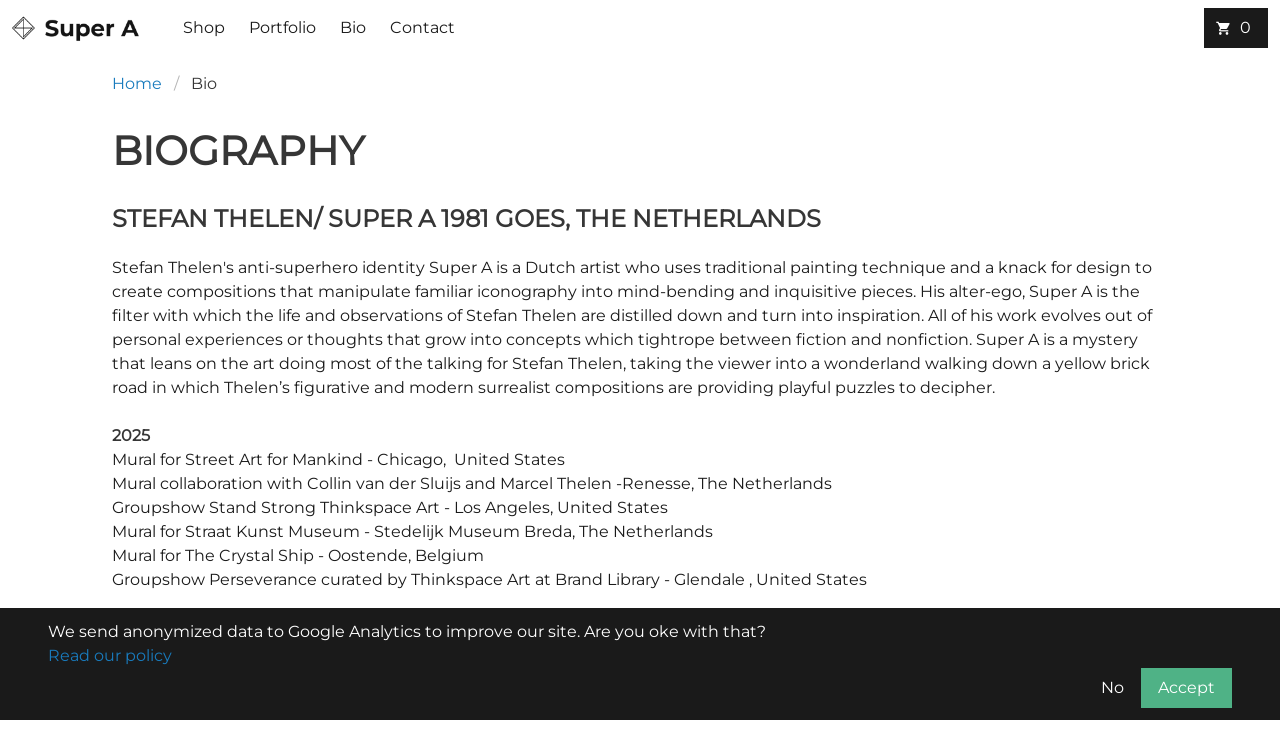

--- FILE ---
content_type: text/html; charset=UTF-8
request_url: https://super-a.nl/bio/
body_size: 5531
content:
<!DOCTYPE html>
<html data-html-server-rendered="true" lang="en" data-vue-tag="%7B%22lang%22:%7B%22ssr%22:%22en%22%7D%7D">
<head>
    <title>Super A - Super A</title><meta name="gridsome:hash" content="505e8f38bab9a2b89086deeaa9fa00f794327b4f"><meta data-vue-tag="ssr" charset="utf-8"><meta data-vue-tag="ssr" name="generator" content="Gridsome v0.7.23"><meta data-vue-tag="ssr" data-key="viewport" name="viewport" content="width=device-width, initial-scale=1, viewport-fit=cover"><meta data-vue-tag="ssr" data-key="format-detection" name="format-detection" content="telephone=no"><meta data-vue-tag="ssr" name="description" content="Stefan Thelen&#x27;s anti-superhero identity - Super A is a Dutch artist who uses traditional painting technique and a knack for design to create compositions that manipulate familiar iconography into mind-bending and inquisitive pieces."><meta data-vue-tag="ssr" name="og:title" content="Super A"><meta data-vue-tag="ssr" name="og:description" content="Stefan Thelen&#x27;s anti-superhero identity - Super A is a Dutch artist who uses traditional painting technique and a knack for design to create compositions that manipulate familiar iconography into mind-bending and inquisitive pieces."><meta data-vue-tag="ssr" name="og:image" content="https://supera.netlify.app/img/hero.jpg"><link data-vue-tag="ssr" rel="preconnect" href="https://storage.googleapis.com" crossorigin="true"><link data-vue-tag="ssr" rel="preconnect" href="https://content.pinelab.studio" crossorigin="true"><link rel="preload" href="/assets/css/0.styles.2f849a96.css" as="style"><link rel="preload" href="/assets/js/app.9293e2f5.js" as="script"><link rel="preload" href="/assets/js/page--src--templates--bio-vue.027f2af6.js" as="script"><link rel="prefetch" href="/assets/js/page--node-modules--gridsome--app--pages--404-vue.5202dbf4.js"><link rel="prefetch" href="/assets/js/page--src--templates--cart-vue.0159d563.js"><link rel="prefetch" href="/assets/js/page--src--templates--checkout-vue.195844ce.js"><link rel="prefetch" href="/assets/js/page--src--templates--contact-vue.daceeccb.js"><link rel="prefetch" href="/assets/js/page--src--templates--index-vue.0854c27b.js"><link rel="prefetch" href="/assets/js/page--src--templates--order-vue.eac9fce1.js"><link rel="prefetch" href="/assets/js/page--src--templates--portfolio-vue.1aedc643.js"><link rel="prefetch" href="/assets/js/page--src--templates--product-vue.021a1c8f.js"><link rel="prefetch" href="/assets/js/page--src--templates--projects-vue.dc882a54.js"><link rel="prefetch" href="/assets/js/page--src--templates--shop-vue.4c1793e0.js"><link rel="prefetch" href="/assets/js/page--src--templates--terms-vue.f1386263.js"><link rel="prefetch" href="/assets/js/page--src--templates--under-construction-vue.3c4895c6.js"><link rel="prefetch" href="/assets/js/vendors~page--src--templates--checkout-vue.ab034435.js"><link rel="stylesheet" href="/assets/css/0.styles.2f849a96.css"><noscript data-vue-tag="ssr"><style>.g-image--loading{display:none;}</style></noscript>
    <link href="/img/favicon.png" rel="icon">
    <link rel="preload" href="https://cdn.jsdelivr.net/npm/@mdi/font@5.8.55/css/materialdesignicons.min.css" as="style" onload="this.onload=null;this.rel='stylesheet'">
    <noscript><link rel="stylesheet" href="https://cdn.jsdelivr.net/npm/@mdi/font@5.8.55/css/materialdesignicons.min.css"></noscript>
</head>
<body >
<div data-server-rendered="true" id="app"><!----><div><br><nav role="navigation" aria-label="main navigation" class="navbar shop-bar is-fixed-top"><div class="navbar-brand"><div class="navbar-item is-hidden-desktop"><a href="/cart/" class="button is-primary"><span class="icon is-small"><i class="mdi mdi-cart"></i></span><span>
            0
          </span></a></div><a href="/" class="navbar-item"><img src="/img/logo_small.png" alt="Super A" class="shop-logo"></a><a role="button" aria-label="menu" tabindex="0" class="navbar-burger burger"><span aria-hidden="true"></span><span aria-hidden="true"></span><span aria-hidden="true"></span></a></div><div class="navbar-menu"><div class="navbar-start"><a href="/shop/" class="navbar-item">
      Shop
    </a><a href="/portfolio/" class="navbar-item">
      Portfolio
    </a><a href="/bio/" aria-current="page" class="navbar-item active--exact active">
      Bio
    </a><a href="/contact/" class="navbar-item">
      Contact
    </a></div><div class="navbar-end"><div class="navbar-item is-hidden-touch"><div class="b-tooltip is-primary is-bottom is-medium"><div class="tooltip-content" style="display:none;">€0,-</div><div class="tooltip-trigger"><a href="/cart/" class="button is-primary"><span class="icon is-small"><i class="mdi mdi-cart"></i></span><span>
              0
            </span></a></div></div></div></div></div></nav></div><div class="container is-widescreen section" style="min-height: 90vh"><section id="breadcrumb"><nav aria-label="breadcrumbs" class="breadcrumb"><ul><li><a href="/" class="active">Home</a></li><li class="is-active"><a href="/bio/" aria-current="page" class="active--exact active">Bio</a></li></ul></nav></section><h1>Biography</h1><div><h3>Stefan Thelen/ Super A 1981 Goes, The Netherlands</h3>
<p>Stefan Thelen's anti-superhero identity Super A is a Dutch artist who uses traditional painting technique and a knack for design to create compositions that manipulate familiar iconography into mind-bending and inquisitive pieces. His alter-ego, Super A is the filter with which the life and observations of Stefan Thelen are distilled down and turn into inspiration. All of his work evolves out of personal experiences or thoughts that grow into concepts which tightrope between fiction and nonfiction. Super A is a mystery that leans on the art doing most of the talking for Stefan Thelen, taking the viewer into a wonderland walking down a yellow brick road in which Thelen&rsquo;s figurative and modern surrealist compositions are providing playful puzzles to decipher.</p>
<p>&nbsp;</p>
<p><strong>2025<br /></strong>Mural for Street Art for Mankind - Chicago,&nbsp;&nbsp;United States<br />Mural collaboration with Collin van der Sluijs and Marcel Thelen -Renesse, The Netherlands<br />Groupshow Stand Strong Thinkspace Art - Los Angeles, United States<br />Mural for Straat Kunst Museum - Stedelijk Museum Breda, The Netherlands <br />Mural for The Crystal Ship - Oostende, Belgium<br />Groupshow Perseverance curated by Thinkspace Art at Brand Library - Glendale , United States</p>
<p>&nbsp;</p>
<p><strong>2024<br /></strong>Mural New York for Street Art for Mankind - New York,&nbsp;&nbsp;United States<br />Mural Leicester, United Kingdom<br />Mural at Watersnood Museum in collaboration with Museum Murals, The Netherlands<br />Groupshow - Vertical Gallery&nbsp;&nbsp;- Chicago, United States<br />Groupshow Ampersand - Known Gallery - Los Angeles, United States<br />Mural for Street Art for Mankind - Houston, United States<br />Soloshow Atypical - Thinkspace Art - Los Angeles, United States</p>
<p>&nbsp;</p>
<p><strong>2023<br /></strong>Groupshow LAX//AMS - Straat - Amsterdam, The Netherlands<br />Groupshow Fuck Cancer - Thinkspace Art - Los Angeles, United States<br />Groupshow Daydream - Beinart Gallery - Melbourne, Australia<br />Mural&nbsp;&nbsp;for STRAAT Museum - Amsterdam, The Netherlands<br />Mural for Blindwalss Gallery - Breda, The Netherlands</p>
<p>&nbsp;</p>
<p><strong>2022<br /></strong>Groupshow Reflections - Open Gallery - Long Beach, United States<br />Groupshow Alias - Out Of Line - Pier - Breda, The Netherlands<br />Soloshow The Other Way Around - MOAH Museum of Art and History, Lancaster, United States<br />Mural collaboration with Collin van der Sluijs for Het Mauritshuis Den Haag, The Netherlands<br />Mural for Bring The Paint - Leicester, United Kingdom<br />Mural for SAGA - Hasselt, Belgium<br />Mural for Progetto TRUST - Taranto, Italy</p>
<p>&nbsp;</p>
<p><strong>2021<br /></strong>Soloshow Through The Facade - Gallery Droste - Berlin, Germany<br />Groupshow LAX/ORD III Vertical Gallery - Chicago, United States<br />Soloshow Double U- Galerie Droste, Paris, France<br />Mural&nbsp;&nbsp;for Naestved Kunstby - Naestved, Denmark<br />Mural for Art Hotel - Bayreuth, Germany<br />Jewelry design in collaboration with Suarez - Madrid, Spain</p>
<p>&nbsp;</p>
<p><strong>2020<br /></strong>Soloshow Apostasy - Thinkspace Art - Los Angeles, United States<br />Groupshow Art Is Where The Heart Is vol.7 - Galerie Droste -&nbsp;&nbsp;Paris, France <br />Mural Tilburg, The Netherlands<br />Mural Breda, The Netherlands</p>
<p>&nbsp;</p>
<p><strong>2019<br /></strong>Groupshow&nbsp;&nbsp;Scope Art show Thinkspace Art - Miami, United States<br />Soloshow Conversion - Gallery Droste Wuppertal, Germany<br />Groupshow Pow! Wow!&nbsp;&nbsp;- Wade Warehouse - Honolulu, Hawai<br />Mural Boston, United States<br />Mural Rotterdam, The Netherlands</p>
<p>&nbsp;</p>
<p><strong>2018<br /></strong>Soloshow - Domestication - Brand Library - Glendale, United States<br />Groupshow The New Vanguard II - Museum of Art and History - Lancaster, United States<br />Groupshow &ndash; Partisan &nbsp;A4LW &ndash; Soest, Germany<br />Groupshow Vitality and Verve III - Long Beach Museum of Art- Long Beach, United States<br />Groupshow LAX / PDX&nbsp;&nbsp;- Antler Gallery - Portland, United States<br />Groupshow Art Is Where The Heart Is&nbsp;&nbsp;- Galerie Droste - Paris, France<br />Groupshow Pow! Wow!&nbsp;&nbsp;- Honolulu Museum of Art - Honolulu, Hawai<br />Mural collaboration with Collin van der Sluijs Leuven, Belgium<br />Mural Berlin, Germany<br />Mural Rotterdam, The Netherlands<br />Mural Lancaster, United States</p>
<p>&nbsp;</p>
<p><strong>2017<br /></strong>Groupshow Portrait&nbsp;&nbsp;- Vertical Gallery - Chicago, United States<br />Groupshow LAX / JFK&nbsp;&nbsp;- Spoke Art - New York, United States<br />Groupshow - No Limit Boras - Boras, Sweden<br />Groupshow Versatile - Dampkring Gallery - Amsterdam, The Netherlands<br />Duoshow with Collin van der Sluijs&nbsp;&nbsp;- 1AM - San Francisco, United States<br />Mural collaboration with Collin van der Sluijs Nijmegen, The Netherlands<br />Mural Kiev, Ukraine<br />Mural Gent, Belgium<br />Mural collaboration with Marcel Thelen, Vlissingen, The Netherlands</p>
<p>&nbsp;</p>
<p><strong>2016<br /></strong>Groupshow - Dampkring Gallery - Amsterdam, The Netherlands<br />Mural Hofstade, Belgium<br />Mural Berlin, Germany<br />Mural Hasselt, Belgium<br />Mural Antwerp, Belgium</p>
<p>&nbsp;</p>
<p><strong>2015<br /></strong>Duoshow<strong>&nbsp;</strong>Wonder World&nbsp;&nbsp;- Partisan&nbsp;&nbsp;Soest, Germany<br />Groupshow Stroke Art Fair &ndash; St. Art Gallery &ndash; Munich, Germany<br />Groupshow Affordable Art Fair &ndash; St. Art Gallery &ndash; Brussels, Belgium<br />Mural Goes, The Netherlands<br />Mural Goes, The Netherlands<br />Mural Genk, Belgium<br />Mural Vlissingen, The Netherlands<br />Mural Oslo, Norway<br />Mural Heerlen, The Netherlands</p>
<p>&nbsp;</p>
<p><strong>2014<br /></strong>Groupshow Art.Fair &ndash; St. Art Gallery &ndash; Cologne, Germany<br />Groupshow Moniker Art Fair &ndash; St. Art Gallery &ndash; London, United Kingdom<br />Groupshow KunstRai &ndash; St. Art Gallery &ndash; Amsterdam, The Netherlands<br />Groupshow Layered Behaviour &ndash; Partisan &nbsp;A4LW &ndash; Soest, Germany<br />Mural Goes, The Netherlands<br />Mural Heerlen, The Netherlands<br />Groupshow Raw Art Fair &ndash; St. Art Gallery &ndash; Rotterdam, The Netherlands<br />Groupshow Affordable Art Fair Brussels &ndash; St. Art Gallery &ndash; Brussels, Belgium</p>
<p>&nbsp;</p>
<p><strong>2013</strong><br />Soloshow BlooomArt Fair &ndash; A4LW &ndash; Cologne, Germany<br />Groupshow Three &ndash; A4LW &nbsp;Cologne, Germany<br />Groupshow Alles Goes! &ndash; Van Berkel Art &ndash; Goes, The Netherlands<br />Groupshow Realisme &ndash; Gallery Majke Husstege &ndash; Amsterdam, The Netherlands<br />Mural Heerlen, The Netherlands<br />Murals for Warchild in Bogota, Medelin and Sabaleta, Colombia</p>
<p>&nbsp;</p>
<p><strong>2012</strong><br />Groupshow Wallstreet 25 &ndash; Vlissingen, The Netherlands<br />Solo exhibition &ndash; Willem3 &ndash; Vlissingen, The Netherlands<br />Soloshow Backspace &ndash; Gallery Majke Husstege &ndash; Den Bosch, The Netherlands</p>
<p>&nbsp;</p>
<p><strong>2011</strong><br />Groupshow City of dreams 2 &ndash; Deventer, The Netherlands<br />Soloshow Humanster &ndash; Willem3 &ndash; Vlissingen, The Netherlands<br />Groupshow Interland C &ndash; Mine &ndash; Genk, Belgium<br />Tiny Vices &ndash; Alley Gallery &ndash; Hasselt, Belgium<br />Installation &ndash; Onderstroom &ndash; Vlissingen, The Netherlands<br />Installation Hidden Beauty &ndash; Eindhoven, The Netherlands</p>
<p>&nbsp;</p>
<p><strong>2010</strong><br />Duoshow It&rsquo;s a strange world after all &ndash; Opperclaes &ndash; Rotterdam, The Netherlands<br />Duoshow It&rsquo;s a strange world after all &ndash; NIU: Espai Artisti &ndash; Barcelona, Spain<br />Art Amsterdam &ndash; St. Art Gallery &ndash; Amsterdam, The Netherlands<br />Sculpture Rize &ndash; Salon Versailles &ndash; Paris, France<br />Groupshow Streetlab &ndash; Amsterdam, The Netherlands</p>
<p>&nbsp;</p>
<p><strong>2009</strong><br />Groupshow Gouden Bergen &ndash; Dek22 &ndash; Rotterdam, The Netherlands<br />Groupshow Hypermarket &ndash; Go Gallery &ndash; Amsterdam, The Netherlands<br />Soloshow Affordable Art Fair &ndash; St. Art Gallery &ndash; Amsterdam, The Netherlands<br />Group show &ndash; Prints and the Revolution &ndash; Amsterdam, The Netherlands</p>
<p>&nbsp;</p>
<p><strong>2008</strong><br />Group show &ndash; Prints and the Revolution &ndash; Amsterdam, The Netherlands<br />Installation &ndash; Namesfest &ndash; Prague, Czech Republic<br />Group show &ndash; Subwalk &ndash; Arnhem, The Netherlands</p>
<p>&nbsp;</p>
<p><strong>2007</strong><br />Groupshow No7 &ndash; Roodkapje &ndash; Rotterdam, The Netherlands<br />Duoshow And you are? &ndash; Se&ntilde;or Hernandez &ndash; Nijmegen, The Netherlands</p>
<p>&nbsp;</p>
<p><strong>2006</strong><br />Groupshow Alias at Bomhuis &ndash; Breda, The Netherlands<br />Installation Collabse &ndash; zware plaatwerkerij &ndash; Vlissingen, The Netherlands<br />Groupshow My streets my city &ndash; Chiellerie &ndash; Amsterdam, The Netherlands<br />Groupshow Dutch Masters &ndash; Gemeente Museum &ndash; The Hague, The Netherlands<br />Groupshow Redbull Artbeat &ndash; Club 11 &ndash; Amsterdam, The Netherlands</p>
<p>&nbsp;</p>
<p><strong>2004</strong><br />group show &ndash; Punct &ndash; Tilburg, The Netherlands</p>
<p>&nbsp;</p>
<p><strong>Education:</strong></p>
<p><strong>1998-2002</strong><br />Grafisch Lyceum &ndash; Rotterdam, the Netherlands</p></div><br><div class="columns is-multiline is-mobile"><div class="column is-half-mobile is-one-quarter-tablet mb-4"><div><div><img src="https://content.pinelab.studio/assets/4575d012-d892-4127-b8f7-d0b3d7552c6f?key=square" alt="890ff091 49ee 40d7 B891 Bf449f19b1d0" class="is-clickable" style="width: 100%"></div><!----></div></div></div></div><footer class="footer main-footer"><div class="content has-text-centered is-dark"><div class="container" style="max-width:30rem;"><p class="mb-2">Subscribe to my newsletter to stay up to date!</p><form action="https://super-a.us20.list-manage.com/subscribe/post?u=87f5a51aaf0b4db35b3d41e3b&id=ba19f476ac" method="post" id="mc-embedded-subscribe-form" name="mc-embedded-subscribe-form" target="_blank" novalidate="novalidate" class="validate"><div class="columns is-mobile"><div class="column"><div class="field"><!----><div class="control is-clearfix"><input type="email" autocomplete="on" placeholder="Email" name="EMAIL" id="mce-EMAIL" value="" class="input"><!----><!----><!----></div><!----></div><div aria-hidden="true" style="position: absolute; left: -5000px"><input type="text" name="b_87f5a51aaf0b4db35b3d41e3b_ba19f476ac" tabindex="-1" value></div></div><div class="column is-narrow"><button type="submit" id="mc-embedded-subscribe" name="subscribe" value="Subscribe" class="button is-primary" style="width:150px;border:1px solid #fff;"><!----><span>Subscribe</span><!----></button></div></div></form></div><br><a href="https://www.instagram.com/mr.super_a/" target="_blank"><span class="icon"><i class="mdi mdi-instagram mdi-24px"></i></span></a><br><br>
      Super A •
      <a href="mailto:info@super-a.nl" target="_blank">info@super-a.nl</a>
      •
      <a href="https://pinelab.studio/" target="_blank" class="has-text-grey">Made by Pinelab 🌲</a><br><br><a href="/terms-conditions-and-privacy-policy/" target="_blank" class="has-text-grey">
        Terms, conditions and privacy policy
      </a></div></footer></div>
<script>window.__INITIAL_STATE__={"data":null,"context":{"global":{"title":"Super A","description":"Stefan Thelen\u002F Super A 1981 Goes, The Netherlands. Super A is a Dutch artist who uses traditional painting technique and a knack for design to create compositions that manipulate familiar iconography into mind-bending and inquisitive pieces.","email_adressen":["info@super-a.nl","webshop@super-a.nl"],"instagram":"https:\u002F\u002Fwww.instagram.com\u002Fmr.super_a\u002F"},"bio":{"id":"1","title":"Biography","text":"\u003Ch3\u003EStefan Thelen\u002F Super A 1981 Goes, The Netherlands\u003C\u002Fh3\u003E\n\u003Cp\u003EStefan Thelen's anti-superhero identity Super A is a Dutch artist who uses traditional painting technique and a knack for design to create compositions that manipulate familiar iconography into mind-bending and inquisitive pieces. His alter-ego, Super A is the filter with which the life and observations of Stefan Thelen are distilled down and turn into inspiration. All of his work evolves out of personal experiences or thoughts that grow into concepts which tightrope between fiction and nonfiction. Super A is a mystery that leans on the art doing most of the talking for Stefan Thelen, taking the viewer into a wonderland walking down a yellow brick road in which Thelen&rsquo;s figurative and modern surrealist compositions are providing playful puzzles to decipher.\u003C\u002Fp\u003E\n\u003Cp\u003E&nbsp;\u003C\u002Fp\u003E\n\u003Cp\u003E\u003Cstrong\u003E2025\u003Cbr \u002F\u003E\u003C\u002Fstrong\u003EMural for Street Art for Mankind - Chicago,&nbsp;&nbsp;United States\u003Cbr \u002F\u003EMural collaboration with Collin van der Sluijs and Marcel Thelen -Renesse, The Netherlands\u003Cbr \u002F\u003EGroupshow Stand Strong Thinkspace Art - Los Angeles, United States\u003Cbr \u002F\u003EMural for Straat Kunst Museum - Stedelijk Museum Breda, The Netherlands \u003Cbr \u002F\u003EMural for The Crystal Ship - Oostende, Belgium\u003Cbr \u002F\u003EGroupshow Perseverance curated by Thinkspace Art at Brand Library - Glendale , United States\u003C\u002Fp\u003E\n\u003Cp\u003E&nbsp;\u003C\u002Fp\u003E\n\u003Cp\u003E\u003Cstrong\u003E2024\u003Cbr \u002F\u003E\u003C\u002Fstrong\u003EMural New York for Street Art for Mankind - New York,&nbsp;&nbsp;United States\u003Cbr \u002F\u003EMural Leicester, United Kingdom\u003Cbr \u002F\u003EMural at Watersnood Museum in collaboration with Museum Murals, The Netherlands\u003Cbr \u002F\u003EGroupshow - Vertical Gallery&nbsp;&nbsp;- Chicago, United States\u003Cbr \u002F\u003EGroupshow Ampersand - Known Gallery - Los Angeles, United States\u003Cbr \u002F\u003EMural for Street Art for Mankind - Houston, United States\u003Cbr \u002F\u003ESoloshow Atypical - Thinkspace Art - Los Angeles, United States\u003C\u002Fp\u003E\n\u003Cp\u003E&nbsp;\u003C\u002Fp\u003E\n\u003Cp\u003E\u003Cstrong\u003E2023\u003Cbr \u002F\u003E\u003C\u002Fstrong\u003EGroupshow LAX\u002F\u002FAMS - Straat - Amsterdam, The Netherlands\u003Cbr \u002F\u003EGroupshow Fuck Cancer - Thinkspace Art - Los Angeles, United States\u003Cbr \u002F\u003EGroupshow Daydream - Beinart Gallery - Melbourne, Australia\u003Cbr \u002F\u003EMural&nbsp;&nbsp;for STRAAT Museum - Amsterdam, The Netherlands\u003Cbr \u002F\u003EMural for Blindwalss Gallery - Breda, The Netherlands\u003C\u002Fp\u003E\n\u003Cp\u003E&nbsp;\u003C\u002Fp\u003E\n\u003Cp\u003E\u003Cstrong\u003E2022\u003Cbr \u002F\u003E\u003C\u002Fstrong\u003EGroupshow Reflections - Open Gallery - Long Beach, United States\u003Cbr \u002F\u003EGroupshow Alias - Out Of Line - Pier - Breda, The Netherlands\u003Cbr \u002F\u003ESoloshow The Other Way Around - MOAH Museum of Art and History, Lancaster, United States\u003Cbr \u002F\u003EMural collaboration with Collin van der Sluijs for Het Mauritshuis Den Haag, The Netherlands\u003Cbr \u002F\u003EMural for Bring The Paint - Leicester, United Kingdom\u003Cbr \u002F\u003EMural for SAGA - Hasselt, Belgium\u003Cbr \u002F\u003EMural for Progetto TRUST - Taranto, Italy\u003C\u002Fp\u003E\n\u003Cp\u003E&nbsp;\u003C\u002Fp\u003E\n\u003Cp\u003E\u003Cstrong\u003E2021\u003Cbr \u002F\u003E\u003C\u002Fstrong\u003ESoloshow Through The Facade - Gallery Droste - Berlin, Germany\u003Cbr \u002F\u003EGroupshow LAX\u002FORD III Vertical Gallery - Chicago, United States\u003Cbr \u002F\u003ESoloshow Double U- Galerie Droste, Paris, France\u003Cbr \u002F\u003EMural&nbsp;&nbsp;for Naestved Kunstby - Naestved, Denmark\u003Cbr \u002F\u003EMural for Art Hotel - Bayreuth, Germany\u003Cbr \u002F\u003EJewelry design in collaboration with Suarez - Madrid, Spain\u003C\u002Fp\u003E\n\u003Cp\u003E&nbsp;\u003C\u002Fp\u003E\n\u003Cp\u003E\u003Cstrong\u003E2020\u003Cbr \u002F\u003E\u003C\u002Fstrong\u003ESoloshow Apostasy - Thinkspace Art - Los Angeles, United States\u003Cbr \u002F\u003EGroupshow Art Is Where The Heart Is vol.7 - Galerie Droste -&nbsp;&nbsp;Paris, France \u003Cbr \u002F\u003EMural Tilburg, The Netherlands\u003Cbr \u002F\u003EMural Breda, The Netherlands\u003C\u002Fp\u003E\n\u003Cp\u003E&nbsp;\u003C\u002Fp\u003E\n\u003Cp\u003E\u003Cstrong\u003E2019\u003Cbr \u002F\u003E\u003C\u002Fstrong\u003EGroupshow&nbsp;&nbsp;Scope Art show Thinkspace Art - Miami, United States\u003Cbr \u002F\u003ESoloshow Conversion - Gallery Droste Wuppertal, Germany\u003Cbr \u002F\u003EGroupshow Pow! Wow!&nbsp;&nbsp;- Wade Warehouse - Honolulu, Hawai\u003Cbr \u002F\u003EMural Boston, United States\u003Cbr \u002F\u003EMural Rotterdam, The Netherlands\u003C\u002Fp\u003E\n\u003Cp\u003E&nbsp;\u003C\u002Fp\u003E\n\u003Cp\u003E\u003Cstrong\u003E2018\u003Cbr \u002F\u003E\u003C\u002Fstrong\u003ESoloshow - Domestication - Brand Library - Glendale, United States\u003Cbr \u002F\u003EGroupshow The New Vanguard II - Museum of Art and History - Lancaster, United States\u003Cbr \u002F\u003EGroupshow &ndash; Partisan &nbsp;A4LW &ndash; Soest, Germany\u003Cbr \u002F\u003EGroupshow Vitality and Verve III - Long Beach Museum of Art- Long Beach, United States\u003Cbr \u002F\u003EGroupshow LAX \u002F PDX&nbsp;&nbsp;- Antler Gallery - Portland, United States\u003Cbr \u002F\u003EGroupshow Art Is Where The Heart Is&nbsp;&nbsp;- Galerie Droste - Paris, France\u003Cbr \u002F\u003EGroupshow Pow! Wow!&nbsp;&nbsp;- Honolulu Museum of Art - Honolulu, Hawai\u003Cbr \u002F\u003EMural collaboration with Collin van der Sluijs Leuven, Belgium\u003Cbr \u002F\u003EMural Berlin, Germany\u003Cbr \u002F\u003EMural Rotterdam, The Netherlands\u003Cbr \u002F\u003EMural Lancaster, United States\u003C\u002Fp\u003E\n\u003Cp\u003E&nbsp;\u003C\u002Fp\u003E\n\u003Cp\u003E\u003Cstrong\u003E2017\u003Cbr \u002F\u003E\u003C\u002Fstrong\u003EGroupshow Portrait&nbsp;&nbsp;- Vertical Gallery - Chicago, United States\u003Cbr \u002F\u003EGroupshow LAX \u002F JFK&nbsp;&nbsp;- Spoke Art - New York, United States\u003Cbr \u002F\u003EGroupshow - No Limit Boras - Boras, Sweden\u003Cbr \u002F\u003EGroupshow Versatile - Dampkring Gallery - Amsterdam, The Netherlands\u003Cbr \u002F\u003EDuoshow with Collin van der Sluijs&nbsp;&nbsp;- 1AM - San Francisco, United States\u003Cbr \u002F\u003EMural collaboration with Collin van der Sluijs Nijmegen, The Netherlands\u003Cbr \u002F\u003EMural Kiev, Ukraine\u003Cbr \u002F\u003EMural Gent, Belgium\u003Cbr \u002F\u003EMural collaboration with Marcel Thelen, Vlissingen, The Netherlands\u003C\u002Fp\u003E\n\u003Cp\u003E&nbsp;\u003C\u002Fp\u003E\n\u003Cp\u003E\u003Cstrong\u003E2016\u003Cbr \u002F\u003E\u003C\u002Fstrong\u003EGroupshow - Dampkring Gallery - Amsterdam, The Netherlands\u003Cbr \u002F\u003EMural Hofstade, Belgium\u003Cbr \u002F\u003EMural Berlin, Germany\u003Cbr \u002F\u003EMural Hasselt, Belgium\u003Cbr \u002F\u003EMural Antwerp, Belgium\u003C\u002Fp\u003E\n\u003Cp\u003E&nbsp;\u003C\u002Fp\u003E\n\u003Cp\u003E\u003Cstrong\u003E2015\u003Cbr \u002F\u003E\u003C\u002Fstrong\u003EDuoshow\u003Cstrong\u003E&nbsp;\u003C\u002Fstrong\u003EWonder World&nbsp;&nbsp;- Partisan&nbsp;&nbsp;Soest, Germany\u003Cbr \u002F\u003EGroupshow Stroke Art Fair &ndash; St. Art Gallery &ndash; Munich, Germany\u003Cbr \u002F\u003EGroupshow Affordable Art Fair &ndash; St. Art Gallery &ndash; Brussels, Belgium\u003Cbr \u002F\u003EMural Goes, The Netherlands\u003Cbr \u002F\u003EMural Goes, The Netherlands\u003Cbr \u002F\u003EMural Genk, Belgium\u003Cbr \u002F\u003EMural Vlissingen, The Netherlands\u003Cbr \u002F\u003EMural Oslo, Norway\u003Cbr \u002F\u003EMural Heerlen, The Netherlands\u003C\u002Fp\u003E\n\u003Cp\u003E&nbsp;\u003C\u002Fp\u003E\n\u003Cp\u003E\u003Cstrong\u003E2014\u003Cbr \u002F\u003E\u003C\u002Fstrong\u003EGroupshow Art.Fair &ndash; St. Art Gallery &ndash; Cologne, Germany\u003Cbr \u002F\u003EGroupshow Moniker Art Fair &ndash; St. Art Gallery &ndash; London, United Kingdom\u003Cbr \u002F\u003EGroupshow KunstRai &ndash; St. Art Gallery &ndash; Amsterdam, The Netherlands\u003Cbr \u002F\u003EGroupshow Layered Behaviour &ndash; Partisan &nbsp;A4LW &ndash; Soest, Germany\u003Cbr \u002F\u003EMural Goes, The Netherlands\u003Cbr \u002F\u003EMural Heerlen, The Netherlands\u003Cbr \u002F\u003EGroupshow Raw Art Fair &ndash; St. Art Gallery &ndash; Rotterdam, The Netherlands\u003Cbr \u002F\u003EGroupshow Affordable Art Fair Brussels &ndash; St. Art Gallery &ndash; Brussels, Belgium\u003C\u002Fp\u003E\n\u003Cp\u003E&nbsp;\u003C\u002Fp\u003E\n\u003Cp\u003E\u003Cstrong\u003E2013\u003C\u002Fstrong\u003E\u003Cbr \u002F\u003ESoloshow BlooomArt Fair &ndash; A4LW &ndash; Cologne, Germany\u003Cbr \u002F\u003EGroupshow Three &ndash; A4LW &nbsp;Cologne, Germany\u003Cbr \u002F\u003EGroupshow Alles Goes! &ndash; Van Berkel Art &ndash; Goes, The Netherlands\u003Cbr \u002F\u003EGroupshow Realisme &ndash; Gallery Majke Husstege &ndash; Amsterdam, The Netherlands\u003Cbr \u002F\u003EMural Heerlen, The Netherlands\u003Cbr \u002F\u003EMurals for Warchild in Bogota, Medelin and Sabaleta, Colombia\u003C\u002Fp\u003E\n\u003Cp\u003E&nbsp;\u003C\u002Fp\u003E\n\u003Cp\u003E\u003Cstrong\u003E2012\u003C\u002Fstrong\u003E\u003Cbr \u002F\u003EGroupshow Wallstreet 25 &ndash; Vlissingen, The Netherlands\u003Cbr \u002F\u003ESolo exhibition &ndash; Willem3 &ndash; Vlissingen, The Netherlands\u003Cbr \u002F\u003ESoloshow Backspace &ndash; Gallery Majke Husstege &ndash; Den Bosch, The Netherlands\u003C\u002Fp\u003E\n\u003Cp\u003E&nbsp;\u003C\u002Fp\u003E\n\u003Cp\u003E\u003Cstrong\u003E2011\u003C\u002Fstrong\u003E\u003Cbr \u002F\u003EGroupshow City of dreams 2 &ndash; Deventer, The Netherlands\u003Cbr \u002F\u003ESoloshow Humanster &ndash; Willem3 &ndash; Vlissingen, The Netherlands\u003Cbr \u002F\u003EGroupshow Interland C &ndash; Mine &ndash; Genk, Belgium\u003Cbr \u002F\u003ETiny Vices &ndash; Alley Gallery &ndash; Hasselt, Belgium\u003Cbr \u002F\u003EInstallation &ndash; Onderstroom &ndash; Vlissingen, The Netherlands\u003Cbr \u002F\u003EInstallation Hidden Beauty &ndash; Eindhoven, The Netherlands\u003C\u002Fp\u003E\n\u003Cp\u003E&nbsp;\u003C\u002Fp\u003E\n\u003Cp\u003E\u003Cstrong\u003E2010\u003C\u002Fstrong\u003E\u003Cbr \u002F\u003EDuoshow It&rsquo;s a strange world after all &ndash; Opperclaes &ndash; Rotterdam, The Netherlands\u003Cbr \u002F\u003EDuoshow It&rsquo;s a strange world after all &ndash; NIU: Espai Artisti &ndash; Barcelona, Spain\u003Cbr \u002F\u003EArt Amsterdam &ndash; St. Art Gallery &ndash; Amsterdam, The Netherlands\u003Cbr \u002F\u003ESculpture Rize &ndash; Salon Versailles &ndash; Paris, France\u003Cbr \u002F\u003EGroupshow Streetlab &ndash; Amsterdam, The Netherlands\u003C\u002Fp\u003E\n\u003Cp\u003E&nbsp;\u003C\u002Fp\u003E\n\u003Cp\u003E\u003Cstrong\u003E2009\u003C\u002Fstrong\u003E\u003Cbr \u002F\u003EGroupshow Gouden Bergen &ndash; Dek22 &ndash; Rotterdam, The Netherlands\u003Cbr \u002F\u003EGroupshow Hypermarket &ndash; Go Gallery &ndash; Amsterdam, The Netherlands\u003Cbr \u002F\u003ESoloshow Affordable Art Fair &ndash; St. Art Gallery &ndash; Amsterdam, The Netherlands\u003Cbr \u002F\u003EGroup show &ndash; Prints and the Revolution &ndash; Amsterdam, The Netherlands\u003C\u002Fp\u003E\n\u003Cp\u003E&nbsp;\u003C\u002Fp\u003E\n\u003Cp\u003E\u003Cstrong\u003E2008\u003C\u002Fstrong\u003E\u003Cbr \u002F\u003EGroup show &ndash; Prints and the Revolution &ndash; Amsterdam, The Netherlands\u003Cbr \u002F\u003EInstallation &ndash; Namesfest &ndash; Prague, Czech Republic\u003Cbr \u002F\u003EGroup show &ndash; Subwalk &ndash; Arnhem, The Netherlands\u003C\u002Fp\u003E\n\u003Cp\u003E&nbsp;\u003C\u002Fp\u003E\n\u003Cp\u003E\u003Cstrong\u003E2007\u003C\u002Fstrong\u003E\u003Cbr \u002F\u003EGroupshow No7 &ndash; Roodkapje &ndash; Rotterdam, The Netherlands\u003Cbr \u002F\u003EDuoshow And you are? &ndash; Se&ntilde;or Hernandez &ndash; Nijmegen, The Netherlands\u003C\u002Fp\u003E\n\u003Cp\u003E&nbsp;\u003C\u002Fp\u003E\n\u003Cp\u003E\u003Cstrong\u003E2006\u003C\u002Fstrong\u003E\u003Cbr \u002F\u003EGroupshow Alias at Bomhuis &ndash; Breda, The Netherlands\u003Cbr \u002F\u003EInstallation Collabse &ndash; zware plaatwerkerij &ndash; Vlissingen, The Netherlands\u003Cbr \u002F\u003EGroupshow My streets my city &ndash; Chiellerie &ndash; Amsterdam, The Netherlands\u003Cbr \u002F\u003EGroupshow Dutch Masters &ndash; Gemeente Museum &ndash; The Hague, The Netherlands\u003Cbr \u002F\u003EGroupshow Redbull Artbeat &ndash; Club 11 &ndash; Amsterdam, The Netherlands\u003C\u002Fp\u003E\n\u003Cp\u003E&nbsp;\u003C\u002Fp\u003E\n\u003Cp\u003E\u003Cstrong\u003E2004\u003C\u002Fstrong\u003E\u003Cbr \u002F\u003Egroup show &ndash; Punct &ndash; Tilburg, The Netherlands\u003C\u002Fp\u003E\n\u003Cp\u003E&nbsp;\u003C\u002Fp\u003E\n\u003Cp\u003E\u003Cstrong\u003EEducation:\u003C\u002Fstrong\u003E\u003C\u002Fp\u003E\n\u003Cp\u003E\u003Cstrong\u003E1998-2002\u003C\u002Fstrong\u003E\u003Cbr \u002F\u003EGrafisch Lyceum &ndash; Rotterdam, the Netherlands\u003C\u002Fp\u003E","images":[{"directus_files_id":{"id":"4575d012-d892-4127-b8f7-d0b3d7552c6f","title":"890ff091 49ee 40d7 B891 Bf449f19b1d0"}}]},"breadcrumb":{"Home":"\u002F","Bio":"\u002Fbio\u002F"}}};(function(){var s;(s=document.currentScript||document.scripts[document.scripts.length-1]).parentNode.removeChild(s);}());</script><script src="/assets/js/app.9293e2f5.js" defer></script><script src="/assets/js/page--src--templates--bio-vue.027f2af6.js" defer></script>
</body>
</html>

--- FILE ---
content_type: application/javascript; charset=UTF-8
request_url: https://super-a.nl/assets/js/page--src--templates--bio-vue.027f2af6.js
body_size: 477
content:
(window.webpackJsonp=window.webpackJsonp||[]).push([[3],{HXE4:function(e,t,i){"use strict";i.r(t);var s={},n=i("KHd+"),l=Object(n.a)(s,(function(){var e=this,t=e._self._c;return t("Layout",{scopedSlots:e._u([{key:"content",fn:function(){return[t("h1",[e._v(e._s(e.$context.bio.title))]),t("div",{directives:[{name:"g-image",rawName:"v-g-image"}],domProps:{innerHTML:e._s(e.$context.bio.text)}}),t("br"),t("div",{staticClass:"columns is-multiline is-mobile"},e._l(e.$context.bio.images,(function(i){return t("div",{staticClass:"column is-half-mobile is-one-quarter-tablet mb-4"},[t("PopupImage",{attrs:{small:e.getSquareImage(i.directus_files_id.id),alt:i.directus_files_id.title,large:e.getDefaultImage(i.directus_files_id.id)}})],1)})),0)]},proxy:!0}])})}),[],!1,null,null,null);t.default=l.exports}}]);

--- FILE ---
content_type: application/javascript; charset=UTF-8
request_url: https://super-a.nl/assets/js/app.9293e2f5.js
body_size: 158749
content:
(window.webpackJsonp=window.webpackJsonp||[]).push([[0],[]]);!function(e){function t(t){for(var i,a,s=t[0],c=t[1],u=t[2],d=0,h=[];d<s.length;d++)a=s[d],Object.prototype.hasOwnProperty.call(r,a)&&r[a]&&h.push(r[a][0]),r[a]=0;for(i in c)Object.prototype.hasOwnProperty.call(c,i)&&(e[i]=c[i]);for(l&&l(t);h.length;)h.shift()();return o.push.apply(o,u||[]),n()}function n(){for(var e,t=0;t<o.length;t++){for(var n=o[t],i=!0,s=1;s<n.length;s++){var c=n[s];0!==r[c]&&(i=!1)}i&&(o.splice(t--,1),e=a(a.s=n[0]))}return e}var i={},r={1:0},o=[];function a(t){if(i[t])return i[t].exports;var n=i[t]={i:t,l:!1,exports:{}};return e[t].call(n.exports,n,n.exports,a),n.l=!0,n.exports}a.e=function(e){var t=[],n=r[e];if(0!==n)if(n)t.push(n[2]);else{var i=new Promise((function(t,i){n=r[e]=[t,i]}));t.push(n[2]=i);var o,s=document.createElement("script");s.charset="utf-8",s.timeout=120,a.nc&&s.setAttribute("nonce",a.nc),s.src=function(e){return a.p+"assets/js/"+({2:"page--node-modules--gridsome--app--pages--404-vue",3:"page--src--templates--bio-vue",4:"page--src--templates--cart-vue",5:"page--src--templates--checkout-vue",6:"page--src--templates--contact-vue",7:"page--src--templates--index-vue",8:"page--src--templates--order-vue",9:"page--src--templates--portfolio-vue",10:"page--src--templates--product-vue",11:"page--src--templates--projects-vue",12:"page--src--templates--shop-vue",13:"page--src--templates--terms-vue",14:"page--src--templates--under-construction-vue",15:"vendors~page--src--templates--checkout-vue"}[e]||e)+"."+{2:"5202dbf4",3:"027f2af6",4:"0159d563",5:"195844ce",6:"daceeccb",7:"0854c27b",8:"eac9fce1",9:"1aedc643",10:"021a1c8f",11:"dc882a54",12:"4c1793e0",13:"f1386263",14:"3c4895c6",15:"ab034435"}[e]+".js"}(e);var c=new Error;o=function(t){s.onerror=s.onload=null,clearTimeout(u);var n=r[e];if(0!==n){if(n){var i=t&&("load"===t.type?"missing":t.type),o=t&&t.target&&t.target.src;c.message="Loading chunk "+e+" failed.\n("+i+": "+o+")",c.name="ChunkLoadError",c.type=i,c.request=o,n[1](c)}r[e]=void 0}};var u=setTimeout((function(){o({type:"timeout",target:s})}),12e4);s.onerror=s.onload=o,document.head.appendChild(s)}return Promise.all(t)},a.m=e,a.c=i,a.d=function(e,t,n){a.o(e,t)||Object.defineProperty(e,t,{enumerable:!0,get:n})},a.r=function(e){"undefined"!=typeof Symbol&&Symbol.toStringTag&&Object.defineProperty(e,Symbol.toStringTag,{value:"Module"}),Object.defineProperty(e,"__esModule",{value:!0})},a.t=function(e,t){if(1&t&&(e=a(e)),8&t)return e;if(4&t&&"object"==typeof e&&e&&e.__esModule)return e;var n=Object.create(null);if(a.r(n),Object.defineProperty(n,"default",{enumerable:!0,value:e}),2&t&&"string"!=typeof e)for(var i in e)a.d(n,i,function(t){return e[t]}.bind(null,i));return n},a.n=function(e){var t=e&&e.__esModule?function(){return e.default}:function(){return e};return a.d(t,"a",t),t},a.o=function(e,t){return Object.prototype.hasOwnProperty.call(e,t)},a.p="/",a.oe=function(e){throw console.error(e),e};var s=window.webpackJsonp=window.webpackJsonp||[],c=s.push.bind(s);s.push=t,s=s.slice();for(var u=0;u<s.length;u++)t(s[u]);var l=c;o.push([0,0]),n()}({"+2Jc":function(e,t,n){"use strict";(function(e){n.d(t,"a",(function(){return r}));n("2eJa");const i="document"in e&&(()=>{const e=document.createElement("link");return e.relList&&e.relList.supports&&e.relList.supports("prefetch")})();function r(e){return new Promise((t,n)=>{if(i){const i=document.createElement("link"),r=()=>document.head.removeChild(i);i.onerror=e=>{r(),n(e)},i.onload=()=>{r(),t()},i.setAttribute("rel","prefetch"),i.setAttribute("href",e),document.head.appendChild(i)}else{const i=new XMLHttpRequest;i.open("GET",e,!0),i.withCredentials=!0,i.onload=()=>{200===i.status?t():n(new Error(i.statusText))},i.send(null)}})}}).call(this,n("yLpj"))},"/GqU":function(e,t,n){"use strict";var i=n("RK3t"),r=n("HYAF");e.exports=function(e){return i(r(e))}},"/b8u":function(e,t,n){"use strict";var i=n("BPiQ");e.exports=i&&!Symbol.sham&&"symbol"==typeof Symbol.iterator},0:function(e,t,n){e.exports=n("Nvoc")},"0BK2":function(e,t,n){"use strict";e.exports={}},"0Dky":function(e,t,n){"use strict";e.exports=function(e){try{return!!e()}catch(e){return!0}}},"0GbY":function(e,t,n){"use strict";var i=n("2oRo"),r=n("Fib7"),o=function(e){return r(e)?e:void 0};e.exports=function(e,t){return arguments.length<2?o(i[e]):i[e]&&i[e][t]}},"0SR9":function(e,t,n){"use strict";n("TWjO")},"0eef":function(e,t,n){"use strict";var i={}.propertyIsEnumerable,r=Object.getOwnPropertyDescriptor,o=r&&!i.call({1:2},1);t.f=o?function(e){var t=r(this,e);return!!t&&t.enumerable}:i},"0psi":function(e,t,n){"use strict";n.r(t),t.default=function(e){return{all:e=e||new Map,on:function(t,n){var i=e.get(t);i?i.push(n):e.set(t,[n])},off:function(t,n){var i=e.get(t);i&&(n?i.splice(i.indexOf(n)>>>0,1):e.set(t,[]))},emit:function(t,n){var i=e.get(t);i&&i.slice().map((function(e){e(n)})),(i=e.get("*"))&&i.slice().map((function(e){e(t,n)}))}}}},"0rvr":function(e,t,n){"use strict";var i=n("coJu"),r=n("glrk"),o=n("O741");e.exports=Object.setPrototypeOf||("__proto__"in{}?function(){var e,t=!1,n={};try{(e=i(Object.prototype,"__proto__","set"))(n,[]),t=n instanceof Array}catch(e){}return function(n,i){return r(n),o(i),t?e(n,i):n.__proto__=i,n}}():void 0)},"11Cb":function(e,t,n){"use strict";var i=this&&this.__awaiter||function(e,t,n,i){return new(n||(n=Promise))((function(r,o){function a(e){try{c(i.next(e))}catch(e){o(e)}}function s(e){try{c(i.throw(e))}catch(e){o(e)}}function c(e){var t;e.done?r(e.value):(t=e.value,t instanceof n?t:new n((function(e){e(t)}))).then(a,s)}c((i=i.apply(e,t||[])).next())}))},r=this&&this.__generator||function(e,t){var n,i,r,o,a={label:0,sent:function(){if(1&r[0])throw r[1];return r[1]},trys:[],ops:[]};return o={next:s(0),throw:s(1),return:s(2)},"function"==typeof Symbol&&(o[Symbol.iterator]=function(){return this}),o;function s(o){return function(s){return function(o){if(n)throw new TypeError("Generator is already executing.");for(;a;)try{if(n=1,i&&(r=2&o[0]?i.return:o[0]?i.throw||((r=i.return)&&r.call(i),0):i.next)&&!(r=r.call(i,o[1])).done)return r;switch(i=0,r&&(o=[2&o[0],r.value]),o[0]){case 0:case 1:r=o;break;case 4:return a.label++,{value:o[1],done:!1};case 5:a.label++,i=o[1],o=[0];continue;case 7:o=a.ops.pop(),a.trys.pop();continue;default:if(!(r=a.trys,(r=r.length>0&&r[r.length-1])||6!==o[0]&&2!==o[0])){a=0;continue}if(3===o[0]&&(!r||o[1]>r[0]&&o[1]<r[3])){a.label=o[1];break}if(6===o[0]&&a.label<r[1]){a.label=r[1],r=o;break}if(r&&a.label<r[2]){a.label=r[2],a.ops.push(o);break}r[2]&&a.ops.pop(),a.trys.pop();continue}o=t.call(e,a)}catch(e){o=[6,e],i=0}finally{n=r=0}if(5&o[0])throw o[1];return{value:o[0]?o[1]:void 0,done:!0}}([o,s])}}};Object.defineProperty(t,"__esModule",{value:!0}),t.getNonEmptyAddress=t.getOrderByCode=void 0,t.getOrderByCode=function(e,t){return i(this,void 0,void 0,(function(){var n,i;return r(this,(function(r){switch(r.label){case 0:i=0,r.label=1;case 1:if("PaymentSettled"===(null==n?void 0:n.state)||"PaymentAuthorized"===(null==n?void 0:n.state))return[3,4];if(i>30)throw Error("Order not settled after polling 30 times");return[4,e.getOrderByCode(t).catch((function(e){return console.error("Unable to get order by code: ".concat(e))}))];case 2:return n=r.sent(),console.log(null==n?void 0:n.state),[4,new Promise((function(e){return setTimeout(e,1e3)}))];case 3:return r.sent(),i++,console.log("Polling for payment status ".concat(i)),[3,1];case 4:return[2,n]}}))}))},t.getNonEmptyAddress=function(){for(var e=[],t=0;t<arguments.length;t++)e[t]=arguments[t];return null==e?void 0:e.find((function(e){return(null==e?void 0:e.streetLine1)||(null==e?void 0:e.streetLine2)||(null==e?void 0:e.city)||(null==e?void 0:e.postalCode)}))}},"1Y/n":function(e,t,n){"use strict";var i=n("We1y"),r=n("ewvW"),o=n("RK3t"),a=n("B/qT"),s=TypeError,c=function(e){return function(t,n,c,u){var l=r(t),d=o(l),h=a(l);i(n);var p=e?h-1:0,f=e?-1:1;if(c<2)for(;;){if(p in d){u=d[p],p+=f;break}if(p+=f,e?p<0:h<=p)throw new s("Reduce of empty array with no initial value")}for(;e?p>=0:h>p;p+=f)p in d&&(u=n(u,d[p],p,l));return u}};e.exports={left:c(!1),right:c(!0)}},"27Ei":function(e,t,n){"use strict";e.exports=function(e){var t=e.uri,n=e.name,i=e.type;this.uri=t,this.name=n,this.type=i}},"2SQC":function(e,t,n){},"2bX/":function(e,t,n){"use strict";var i=n("0GbY"),r=n("Fib7"),o=n("OpvP"),a=n("/b8u"),s=Object;e.exports=a?function(e){return"symbol"==typeof e}:function(e){var t=i("Symbol");return r(t)&&o(t.prototype,s(e))}},"2eJa":function(e,t,n){"use strict";var i=n("I+eb"),r=n("2oRo"),o=n("K6Rb"),a=n("5cuX"),s=r.WebAssembly,c=7!==new Error("e",{cause:7}).cause,u=function(e,t){var n={};n[e]=a(e,t,c),i({global:!0,constructor:!0,arity:1,forced:c},n)},l=function(e,t){if(s&&s[e]){var n={};n[e]=a("WebAssembly."+e,t,c),i({target:"WebAssembly",stat:!0,constructor:!0,arity:1,forced:c},n)}};u("Error",(function(e){return function(t){return o(e,this,arguments)}})),u("EvalError",(function(e){return function(t){return o(e,this,arguments)}})),u("RangeError",(function(e){return function(t){return o(e,this,arguments)}})),u("ReferenceError",(function(e){return function(t){return o(e,this,arguments)}})),u("SyntaxError",(function(e){return function(t){return o(e,this,arguments)}})),u("TypeError",(function(e){return function(t){return o(e,this,arguments)}})),u("URIError",(function(e){return function(t){return o(e,this,arguments)}})),l("CompileError",(function(e){return function(t){return o(e,this,arguments)}})),l("LinkError",(function(e){return function(t){return o(e,this,arguments)}})),l("RuntimeError",(function(e){return function(t){return o(e,this,arguments)}}))},"2oRo":function(e,t,n){"use strict";(function(t){var n=function(e){return e&&e.Math===Math&&e};e.exports=n("object"==typeof globalThis&&globalThis)||n("object"==typeof window&&window)||n("object"==typeof self&&self)||n("object"==typeof t&&t)||n("object"==typeof this&&this)||function(){return this}()||Function("return this")()}).call(this,n("yLpj"))},"3Eq5":function(e,t,n){"use strict";var i=n("We1y"),r=n("cjT7");e.exports=function(e,t){var n=e[t];return r(n)?void 0:i(n)}},"45G5":function(e,t,n){"use strict";var i=n("V37c");e.exports=function(e,t){return void 0===e?arguments.length<2?"":t:i(e)}},"4zBA":function(e,t,n){"use strict";var i=n("QNWe"),r=Function.prototype,o=r.call,a=i&&r.bind.bind(o,o);e.exports=i?a:function(e){return function(){return o.apply(e,arguments)}}},"5KoV":function(e,t,n){"use strict";n.d(t,"c",(function(){return s})),n.d(t,"b",(function(){return c})),n.d(t,"a",(function(){return u}));var i=n("Kw5r"),r=n("fVfk");const o=i.a.observable({}),a=e=>Object(r.e)(e)||"/";function s(e,t){return i.a.set(o,a(e),t)}function c(e){return o[a(e)]}function u(e,t){const n=t.matched[0],i=n?n.components.default:{};e.stringified&&i.__file&&console.error(`An error occurred while executing query for ${i.__file}\n\nError: `+e.stringified)}},"5cuX":function(e,t,n){"use strict";var i=n("0GbY"),r=n("Gi26"),o=n("kRJp"),a=n("OpvP"),s=n("0rvr"),c=n("6JNq"),u=n("rrC/"),l=n("cVYH"),d=n("45G5"),h=n("qzZ4"),p=n("bxnq"),f=n("g6v/"),v=n("xDBR");e.exports=function(e,t,n,m){var g=m?2:1,y=e.split("."),b=y[y.length-1],w=i.apply(null,y);if(w){var k=w.prototype;if(!v&&r(k,"cause")&&delete k.cause,!n)return w;var S=i("Error"),_=t((function(e,t){var n=d(m?t:e,void 0),i=m?new w(e):new w;return void 0!==n&&o(i,"message",n),p(i,_,i.stack,2),this&&a(k,this)&&l(i,this,_),arguments.length>g&&h(i,arguments[g]),i}));if(_.prototype=k,"Error"!==b?s?s(_,S):c(_,S,{name:!0}):f&&"stackTraceLimit"in w&&(u(_,w,"stackTraceLimit"),u(_,w,"prepareStackTrace")),c(_,w),!v)try{k.name!==b&&o(k,"name",b),k.constructor=_}catch(e){}return _}}},"5rZa":function(e,t,n){"use strict";var i,r=this&&this.__extends||(i=function(e,t){return(i=Object.setPrototypeOf||{__proto__:[]}instanceof Array&&function(e,t){e.__proto__=t}||function(e,t){for(var n in t)Object.prototype.hasOwnProperty.call(t,n)&&(e[n]=t[n])})(e,t)},function(e,t){if("function"!=typeof t&&null!==t)throw new TypeError("Class extends value "+String(t)+" is not a constructor or null");function n(){this.constructor=e}i(e,t),e.prototype=null===t?Object.create(t):(n.prototype=t.prototype,new n)});Object.defineProperty(t,"__esModule",{value:!0}),t.VendureError=t.Store=void 0;var o=function(){};t.Store=o;var a=function(e){function t(t,n,i){var r=e.call(this,t)||this;return r.message=t,r.orderCode=n,r.errorCode=i,r}return r(t,e),t}(Error);t.VendureError=a},"5wpL":function(e,t,n){"use strict";function i(e){return(i="function"==typeof Symbol&&"symbol"==typeof Symbol.iterator?function(e){return typeof e}:function(e){return e&&"function"==typeof Symbol&&e.constructor===Symbol&&e!==Symbol.prototype?"symbol":typeof e})(e)}Object.defineProperty(t,"__esModule",{value:!0}),t.default=function(e){return"object"==i(e)&&null!==e}},"6CEn":function(e,t,n){"use strict";Object.defineProperty(t,"__esModule",{value:!0}),t.SYMBOL_TO_STRING_TAG=t.SYMBOL_ASYNC_ITERATOR=t.SYMBOL_ITERATOR=void 0;var i="function"==typeof Symbol?Symbol.iterator:"@@iterator";t.SYMBOL_ITERATOR=i;var r="function"==typeof Symbol?Symbol.asyncIterator:"@@asyncIterator";t.SYMBOL_ASYNC_ITERATOR=r;var o="function"==typeof Symbol?Symbol.toStringTag:"@@toStringTag";t.SYMBOL_TO_STRING_TAG=o},"6FLb":function(e,t,n){"use strict";var i=this&&this.__assign||function(){return(i=Object.assign||function(e){for(var t,n=1,i=arguments.length;n<i;n++)for(var r in t=arguments[n])Object.prototype.hasOwnProperty.call(t,r)&&(e[r]=t[r]);return e}).apply(this,arguments)},r=this&&this.__createBinding||(Object.create?function(e,t,n,i){void 0===i&&(i=n),Object.defineProperty(e,i,{enumerable:!0,get:function(){return t[n]}})}:function(e,t,n,i){void 0===i&&(i=n),e[i]=t[n]}),o=this&&this.__setModuleDefault||(Object.create?function(e,t){Object.defineProperty(e,"default",{enumerable:!0,value:t})}:function(e,t){e.default=t}),a=this&&this.__importStar||function(e){if(e&&e.__esModule)return e;var t={};if(null!=e)for(var n in e)"default"!==n&&Object.prototype.hasOwnProperty.call(e,n)&&r(t,e,n);return o(t,e),t},s=this&&this.__awaiter||function(e,t,n,i){return new(n||(n=Promise))((function(r,o){function a(e){try{c(i.next(e))}catch(e){o(e)}}function s(e){try{c(i.throw(e))}catch(e){o(e)}}function c(e){var t;e.done?r(e.value):(t=e.value,t instanceof n?t:new n((function(e){e(t)}))).then(a,s)}c((i=i.apply(e,t||[])).next())}))},c=this&&this.__generator||function(e,t){var n,i,r,o,a={label:0,sent:function(){if(1&r[0])throw r[1];return r[1]},trys:[],ops:[]};return o={next:s(0),throw:s(1),return:s(2)},"function"==typeof Symbol&&(o[Symbol.iterator]=function(){return this}),o;function s(o){return function(s){return function(o){if(n)throw new TypeError("Generator is already executing.");for(;a;)try{if(n=1,i&&(r=2&o[0]?i.return:o[0]?i.throw||((r=i.return)&&r.call(i),0):i.next)&&!(r=r.call(i,o[1])).done)return r;switch(i=0,r&&(o=[2&o[0],r.value]),o[0]){case 0:case 1:r=o;break;case 4:return a.label++,{value:o[1],done:!1};case 5:a.label++,i=o[1],o=[0];continue;case 7:o=a.ops.pop(),a.trys.pop();continue;default:if(!(r=a.trys,(r=r.length>0&&r[r.length-1])||6!==o[0]&&2!==o[0])){a=0;continue}if(3===o[0]&&(!r||o[1]>r[0]&&o[1]<r[3])){a.label=o[1];break}if(6===o[0]&&a.label<r[1]){a.label=r[1],r=o;break}if(r&&a.label<r[2]){a.label=r[2],a.ops.push(o);break}r[2]&&a.ops.pop(),a.trys.pop();continue}o=t.call(e,a)}catch(e){o=[6,e],i=0}finally{n=r=0}if(5&o[0])throw o[1];return{value:o[0]?o[1]:void 0,done:!0}}([o,s])}}},u=this&&this.__rest||function(e,t){var n={};for(var i in e)Object.prototype.hasOwnProperty.call(e,i)&&t.indexOf(i)<0&&(n[i]=e[i]);if(null!=e&&"function"==typeof Object.getOwnPropertySymbols){var r=0;for(i=Object.getOwnPropertySymbols(e);r<i.length;r++)t.indexOf(i[r])<0&&Object.prototype.propertyIsEnumerable.call(e,i[r])&&(n[i[r]]=e[i[r]])}return n},l=this&&this.__importDefault||function(e){return e&&e.__esModule?e:{default:e}};Object.defineProperty(t,"__esModule",{value:!0}),t.GraphQLWebSocketClient=t.gql=t.resolveRequestDocument=t.batchRequests=t.request=t.rawRequest=t.GraphQLClient=t.ClientError=void 0;var d=a(n("XWHH")),h=d,p=n("DEM2"),f=n("gCJq"),v=l(n("fhSp")),m=n("u1eC"),g=n("avvY"),y=n("E7DV");Object.defineProperty(t,"ClientError",{enumerable:!0,get:function(){return y.ClientError}});var b=function(e){var t={};return e&&("undefined"!=typeof Headers&&e instanceof Headers||e instanceof h.Headers?t=function(e){var t={};return e.forEach((function(e,n){t[n]=e})),t}(e):Array.isArray(e)?e.forEach((function(e){var n=e[0],i=e[1];t[n]=i})):t=e),t},w=function(e){return e.replace(/([\s,]|#[^\n\r]+)+/g," ").trim()},k=function(e){var t=e.url,n=e.query,r=e.variables,o=e.operationName,a=e.headers,u=e.fetch,l=e.fetchOptions;return s(void 0,void 0,void 0,(function(){var e;return c(this,(function(s){switch(s.label){case 0:return e=v.default(n,r,o,l.jsonSerializer),[4,u(t,i({method:"POST",headers:i(i({},"string"==typeof e?{"Content-Type":"application/json"}:{}),a),body:e},l))];case 1:return[2,s.sent()]}}))}))},S=function(e){var t=e.url,n=e.query,r=e.variables,o=e.operationName,a=e.headers,u=e.fetch,l=e.fetchOptions;return s(void 0,void 0,void 0,(function(){var e;return c(this,(function(s){switch(s.label){case 0:return e=function(e){var t=e.query,n=e.variables,i=e.operationName,r=e.jsonSerializer;if(!Array.isArray(t)){var o=["query="+encodeURIComponent(w(t))];return n&&o.push("variables="+encodeURIComponent(r.stringify(n))),i&&o.push("operationName="+encodeURIComponent(i)),o.join("&")}if(void 0!==n&&!Array.isArray(n))throw new Error("Cannot create query with given variable type, array expected");var a=t.reduce((function(e,t,i){return e.push({query:w(t),variables:n?r.stringify(n[i]):void 0}),e}),[]);return"query="+encodeURIComponent(r.stringify(a))}({query:n,variables:r,operationName:o,jsonSerializer:l.jsonSerializer}),[4,u(t+"?"+e,i({method:"GET",headers:a},l))];case 1:return[2,s.sent()]}}))}))},_=function(){function e(e,t){this.url=e,this.options=t||{}}return e.prototype.rawRequest=function(e,t,n){return s(this,void 0,void 0,(function(){var r,o,a,s,l,h,p,f,v,m;return c(this,(function(c){return r=g.parseRawRequestArgs(e,t,n),o=this.options,a=o.headers,s=o.fetch,l=void 0===s?d.default:s,h=o.method,p=void 0===h?"POST":h,f=u(o,["headers","fetch","method"]),v=this.url,void 0!==r.signal&&(f.signal=r.signal),m=E(r.query).operationName,[2,C({url:v,query:r.query,variables:r.variables,headers:i(i({},b(x(a))),b(r.requestHeaders)),operationName:m,fetch:l,method:p,fetchOptions:f})]}))}))},e.prototype.request=function(e,t,n){return s(this,void 0,void 0,(function(){var r,o,a,s,l,h,p,f,v,m,y,w;return c(this,(function(c){switch(c.label){case 0:return r=g.parseRequestArgs(e,t,n),o=this.options,a=o.headers,s=o.fetch,l=void 0===s?d.default:s,h=o.method,p=void 0===h?"POST":h,f=u(o,["headers","fetch","method"]),v=this.url,void 0!==r.signal&&(f.signal=r.signal),m=E(r.document),y=m.query,w=m.operationName,[4,C({url:v,query:y,variables:r.variables,headers:i(i({},b(x(a))),b(r.requestHeaders)),operationName:w,fetch:l,method:p,fetchOptions:f})];case 1:return[2,c.sent().data]}}))}))},e.prototype.batchRequests=function(e,t){return s(this,void 0,void 0,(function(){var n,r,o,a,s,l,h,p,f,v,m;return c(this,(function(c){switch(c.label){case 0:return n=g.parseBatchRequestArgs(e,t),r=this.options,o=r.headers,a=r.fetch,s=void 0===a?d.default:a,l=r.method,h=void 0===l?"POST":l,p=u(r,["headers","fetch","method"]),f=this.url,void 0!==n.signal&&(p.signal=n.signal),v=n.documents.map((function(e){return E(e.document).query})),m=n.documents.map((function(e){return e.variables})),[4,C({url:f,query:v,variables:m,headers:i(i({},b(x(o))),b(n.requestHeaders)),operationName:void 0,fetch:s,method:h,fetchOptions:p})];case 1:return[2,c.sent().data]}}))}))},e.prototype.setHeaders=function(e){return this.options.headers=e,this},e.prototype.setHeader=function(e,t){var n,i=this.options.headers;return i?i[e]=t:this.options.headers=((n={})[e]=t,n),this},e.prototype.setEndpoint=function(e){return this.url=e,this},e}();function C(e){var t=e.url,n=e.query,r=e.variables,o=e.headers,a=e.operationName,l=e.fetch,d=e.method,h=void 0===d?"POST":d,p=e.fetchOptions;return s(this,void 0,void 0,(function(){var e,s,d,f,v,m,g,b,w,_,C;return c(this,(function(c){switch(c.label){case 0:return e="POST"===h.toUpperCase()?k:S,s=Array.isArray(n),[4,e({url:t,query:n,variables:r,operationName:a,headers:o,fetch:l,fetchOptions:p})];case 1:return[4,D(d=c.sent(),p.jsonSerializer)];case 2:if(f=c.sent(),v=s&&Array.isArray(f)?!f.some((function(e){return!e.data})):!!f.data,m=!f.errors||"all"===p.errorPolicy||"ignore"===p.errorPolicy,d.ok&&m&&v)return g=d.headers,b=d.status,f.errors,w=u(f,["errors"]),_="ignore"===p.errorPolicy?w:f,[2,i(i({},s?{data:_}:_),{headers:g,status:b})];throw C="string"==typeof f?{error:f}:f,new y.ClientError(i(i({},C),{status:d.status,headers:d.headers}),{query:n,variables:r})}}))}))}function O(e,t,n,r){return s(this,void 0,void 0,(function(){var o;return c(this,(function(a){return o=g.parseRequestExtendedArgs(e,t,n,r),[2,new _(o.url).request(i({},o))]}))}))}function D(e,t){return void 0===t&&(t=m.defaultJsonSerializer),s(this,void 0,void 0,(function(){var n,i,r;return c(this,(function(o){switch(o.label){case 0:return e.headers.forEach((function(e,t){"content-type"===t.toLowerCase()&&(n=e)})),n&&n.toLowerCase().startsWith("application/json")?(r=(i=t).parse,[4,e.text()]):[3,2];case 1:return[2,r.apply(i,[o.sent()])];case 2:return[2,e.text()]}}))}))}function T(e){var t,n=void 0,i=e.definitions.filter((function(e){return"OperationDefinition"===e.kind}));return 1===i.length&&(n=null===(t=i[0].name)||void 0===t?void 0:t.value),n}function E(e){if("string"==typeof e){var t=void 0;try{t=T(p.parse(e))}catch(e){}return{query:e,operationName:t}}var n=T(e);return{query:f.print(e),operationName:n}}function x(e){return"function"==typeof e?e():e}t.GraphQLClient=_,t.rawRequest=function(e,t,n,r){return s(this,void 0,void 0,(function(){var o;return c(this,(function(a){return o=g.parseRawRequestExtendedArgs(e,t,n,r),[2,new _(o.url).rawRequest(i({},o))]}))}))},t.request=O,t.batchRequests=function(e,t,n){return s(this,void 0,void 0,(function(){var r;return c(this,(function(o){return r=g.parseBatchRequestsExtendedArgs(e,t,n),[2,new _(r.url).batchRequests(i({},r))]}))}))},t.default=O,t.resolveRequestDocument=E,t.gql=function(e){for(var t=[],n=1;n<arguments.length;n++)t[n-1]=arguments[n];return e.reduce((function(e,n,i){return""+e+n+(i in t?t[i]:"")}),"")};var A=n("xNVo");Object.defineProperty(t,"GraphQLWebSocketClient",{enumerable:!0,get:function(){return A.GraphQLWebSocketClient}})},"6JNq":function(e,t,n){"use strict";var i=n("Gi26"),r=n("Vu81"),o=n("Bs8V"),a=n("m/L8");e.exports=function(e,t,n){for(var s=r(t),c=a.f,u=o.f,l=0;l<s.length;l++){var d=s[l];i(e,d)||n&&i(n,d)||c(e,d,u(t,d))}}},"6LWA":function(e,t,n){"use strict";var i=n("xrYK");e.exports=Array.isArray||function(e){return"Array"===i(e)}},"6fdH":function(e,t,n){"use strict";Object.defineProperty(t,"__esModule",{value:!0}),t.default=void 0;var i="function"==typeof Symbol&&"function"==typeof Symbol.for?Symbol.for("nodejs.util.inspect.custom"):void 0;t.default=i},"93I0":function(e,t,n){"use strict";var i=n("VpIT"),r=n("kOOl"),o=i("keys");e.exports=function(e){return o[e]||(o[e]=r(e))}},"9Csq":function(e,t,n){"use strict";var i=this&&this.__importDefault||function(e){return e&&e.__esModule?e:{default:e}};Object.defineProperty(t,"__esModule",{value:!0}),t.createLabelFunction=t.setLabelFunction=t.setStore=t.formatEuro=void 0;var r=i(n("0psi")),o=n("Aqu5");t.formatEuro=function(e){e||(e=0);var t=e<0?"- €".concat(Math.abs(e/100).toFixed(2).replace(".",",")):"€".concat((e/100).toFixed(2).replace(".",","));return t.endsWith("00")?t.replace(new RegExp("00$"),"-"):t},t.setStore=function(e,t,n){var i=e.observable({activeOrder:void 0});e.prototype.$vendure=new o.VendureClient(i,t,n),e.prototype.$store=i,e.prototype.$emitter=(0,r.default)()},t.setLabelFunction=function(e,t){e.prototype.$l=function(e){var n,i=e.split("."),r=i[0],o=i[1];return(null===(n=t[r])||void 0===n?void 0:n[o])||e}},t.createLabelFunction=function(e){if(!e.length)throw Error("Need at least 1 label file");return function(t,n){var i,r,o=n||(null===(i=this.$context)||void 0===i?void 0:i.lang),a=o?e.find((function(e){return e.lang===o})):e[0];if(n&&!a)throw Error('No label file found that contains "language":"'.concat(n,'"'));var s=t.split("."),c=s[0],u=s[1],l=null===(r=a[c])||void 0===r?void 0:r[u];return null==l?(console.warn("No label found for '".concat(t,"'")),t):l}}},"9d/t":function(e,t,n){"use strict";var i=n("AO7/"),r=n("Fib7"),o=n("xrYK"),a=n("tiKp")("toStringTag"),s=Object,c="Arguments"===o(function(){return arguments}());e.exports=i?o:function(e){var t,n,i;return void 0===e?"Undefined":null===e?"Null":"string"==typeof(n=function(e,t){try{return e[t]}catch(e){}}(t=s(e),a))?n:c?o(t):"Object"===(i=o(t))&&r(t.callee)?"Arguments":i}},"AO7/":function(e,t,n){"use strict";var i={};i[n("tiKp")("toStringTag")]="z",e.exports="[object z]"===String(i)},Aqu5:function(e,t,n){"use strict";var i=this&&this.__decorate||function(e,t,n,i){var r,o=arguments.length,a=o<3?t:null===i?i=Object.getOwnPropertyDescriptor(t,n):i;if("object"==typeof Reflect&&"function"==typeof Reflect.decorate)a=Reflect.decorate(e,t,n,i);else for(var s=e.length-1;s>=0;s--)(r=e[s])&&(a=(o<3?r(a):o>3?r(t,n,a):r(t,n))||a);return o>3&&a&&Object.defineProperty(t,n,a),a},r=this&&this.__metadata||function(e,t){if("object"==typeof Reflect&&"function"==typeof Reflect.metadata)return Reflect.metadata(e,t)},o=this&&this.__awaiter||function(e,t,n,i){return new(n||(n=Promise))((function(r,o){function a(e){try{c(i.next(e))}catch(e){o(e)}}function s(e){try{c(i.throw(e))}catch(e){o(e)}}function c(e){var t;e.done?r(e.value):(t=e.value,t instanceof n?t:new n((function(e){e(t)}))).then(a,s)}c((i=i.apply(e,t||[])).next())}))},a=this&&this.__generator||function(e,t){var n,i,r,o,a={label:0,sent:function(){if(1&r[0])throw r[1];return r[1]},trys:[],ops:[]};return o={next:s(0),throw:s(1),return:s(2)},"function"==typeof Symbol&&(o[Symbol.iterator]=function(){return this}),o;function s(o){return function(s){return function(o){if(n)throw new TypeError("Generator is already executing.");for(;a;)try{if(n=1,i&&(r=2&o[0]?i.return:o[0]?i.throw||((r=i.return)&&r.call(i),0):i.next)&&!(r=r.call(i,o[1])).done)return r;switch(i=0,r&&(o=[2&o[0],r.value]),o[0]){case 0:case 1:r=o;break;case 4:return a.label++,{value:o[1],done:!1};case 5:a.label++,i=o[1],o=[0];continue;case 7:o=a.ops.pop(),a.trys.pop();continue;default:if(!(r=a.trys,(r=r.length>0&&r[r.length-1])||6!==o[0]&&2!==o[0])){a=0;continue}if(3===o[0]&&(!r||o[1]>r[0]&&o[1]<r[3])){a.label=o[1];break}if(6===o[0]&&a.label<r[1]){a.label=r[1],r=o;break}if(r&&a.label<r[2]){a.label=r[2],a.ops.push(o);break}r[2]&&a.ops.pop(),a.trys.pop();continue}o=t.call(e,a)}catch(e){o=[6,e],i=0}finally{n=r=0}if(5&o[0])throw o[1];return{value:o[0]?o[1]:void 0,done:!0}}([o,s])}}};Object.defineProperty(t,"__esModule",{value:!0}),t.VendureClient=void 0;var s=n("6FLb"),c=n("o9Bc"),u=n("5rZa"),l=n("LsuY"),d=function(){function e(e,t,n){this.store=e,this.url=t,this.token=n,this.tokenName="vendure-auth-token",this.client=new s.GraphQLClient(t,{headers:{"vendure-token":n}})}return e.prototype.getActiveOrder=function(){return o(this,void 0,void 0,(function(){var e;return a(this,(function(t){switch(t.label){case 0:return[4,this.request(l.GET_ACTIVE_ORDER)];case 1:return e=t.sent().activeOrder,this.store.activeOrder=e,[2,e]}}))}))},e.prototype.getProductHydrationFields=function(e){return o(this,void 0,void 0,(function(){return a(this,(function(t){switch(t.label){case 0:return[4,this.request(l.GET_PRODUCT_HYDRATION_FIELDS,{options:{filter:{id:{in:e}}}})];case 1:return[2,t.sent().products.items]}}))}))},e.prototype.getProduct=function(e){return o(this,void 0,void 0,(function(){var t;return a(this,(function(n){switch(n.label){case 0:return[4,this.request(l.GET_PRODUCT,{slug:e})];case 1:if(!(t=n.sent().product))throw Error("No product found for slug ".concat(e));return[2,(0,c.setCalculatedFields)(t)]}}))}))},e.prototype.addProductToCart=function(e,t){return o(this,void 0,void 0,(function(){var n;return a(this,(function(i){switch(i.label){case 0:return[4,this.request(l.ADD_ITEM_TO_ORDER,{productVariantId:e,quantity:t})];case 1:return n=i.sent().addItemToOrder,[4,this.validateResult(n)];case 2:return i.sent(),this.store.activeOrder=n,[4,this.setDefaultShippingMethod()];case 3:return i.sent(),[2,n]}}))}))},e.prototype.setDefaultShippingMethod=function(){return o(this,void 0,void 0,(function(){var e,t;return a(this,(function(n){switch(n.label){case 0:return[4,this.getEligibleShippingMethods()];case 1:return e=n.sent(),(t=e.find((function(e){var t;return(null===(t=e.code)||void 0===t?void 0:t.indexOf("default"))>-1})))||(t=e[0],console.error("No default shipping found")),[4,this.setOrderShippingMethod(t.id)];case 2:return n.sent(),[4,this.unsetDropOffPoint()];case 3:return n.sent(),[2]}}))}))},e.prototype.getEligibleShippingMethods=function(){return o(this,void 0,void 0,(function(){return a(this,(function(e){switch(e.label){case 0:return[4,this.request(l.GET_ELIGIBLESHIPPINGMETHODS)];case 1:return[2,e.sent().eligibleShippingMethods]}}))}))},e.prototype.getEligiblePaymentMethods=function(){return o(this,void 0,void 0,(function(){return a(this,(function(e){switch(e.label){case 0:return[4,this.request(l.GET_ELIGIBLEPAYMENTMETHODS)];case 1:return[2,e.sent().eligiblePaymentMethods]}}))}))},e.prototype.addPaymentToOrder=function(e){return o(this,void 0,void 0,(function(){var t;return a(this,(function(n){switch(n.label){case 0:return[4,this.request(l.ADD_PAYMENT,{input:e})];case 1:return t=n.sent().addPaymentToOrder,[4,this.validateResult(t)];case 2:return n.sent(),this.store.activeOrder=t,[2,t]}}))}))},e.prototype.setOrderShippingMethod=function(e){return o(this,void 0,void 0,(function(){var t;return a(this,(function(n){switch(n.label){case 0:return[4,this.request(l.SET_ORDERSHIPPINGMETHOD,{shippingMethodId:e})];case 1:return t=n.sent().setOrderShippingMethod,[4,this.validateResult(t)];case 2:return n.sent(),this.store.activeOrder=t,[2,t]}}))}))},e.prototype.setOrderCustomFields=function(e){return o(this,void 0,void 0,(function(){var t;return a(this,(function(n){switch(n.label){case 0:return[4,this.request(l.SET_ORDER_CUSTOMFIELDS,{input:e})];case 1:return t=n.sent().setOrderCustomFields,[4,this.validateResult(t)];case 2:return n.sent(),this.store.activeOrder=t,[2,t]}}))}))},e.prototype.adjustOrderLine=function(e,t){return o(this,void 0,void 0,(function(){var n;return a(this,(function(i){switch(i.label){case 0:return[4,this.request(l.ADJUST_ORDERLINE,{orderLineId:e,quantity:t})];case 1:return n=i.sent().adjustOrderLine,[4,this.validateResult(n)];case 2:return i.sent(),this.store.activeOrder=n,[2,n]}}))}))},e.prototype.setCustomerForOrder=function(e){return o(this,void 0,void 0,(function(){var t;return a(this,(function(n){switch(n.label){case 0:return[4,this.request(l.SET_CUSTOMER_FOR_ORDER,{input:e})];case 1:return t=n.sent().setCustomerForOrder,[4,this.validateResult(t)];case 2:return n.sent(),this.store.activeOrder=t,[2,t]}}))}))},e.prototype.setOrderShippingAddress=function(e){return o(this,void 0,void 0,(function(){var t;return a(this,(function(n){switch(n.label){case 0:return[4,this.request(l.SET_ORDERSHIPPINGADDRESS,{input:e})];case 1:return t=n.sent().setOrderShippingAddress,[4,this.validateResult(t)];case 2:return n.sent(),this.store.activeOrder=t,[4,this.setDefaultShippingMethod()];case 3:return n.sent(),[2,t]}}))}))},e.prototype.setOrderBillingAddress=function(e){return o(this,void 0,void 0,(function(){var t;return a(this,(function(n){switch(n.label){case 0:return[4,this.request(l.SET_ORDERBILLINGADDRESS,{input:e})];case 1:return t=n.sent().setOrderBillingAddress,[4,this.validateResult(t)];case 2:return n.sent(),this.store.activeOrder=t,[2,t]}}))}))},e.prototype.getNextOrderStates=function(){return o(this,void 0,void 0,(function(){return a(this,(function(e){switch(e.label){case 0:return[4,this.request(l.GET_NEXT_ORDERSTATES)];case 1:return[2,e.sent().nextOrderStates]}}))}))},e.prototype.transitionOrderToState=function(e){return o(this,void 0,void 0,(function(){var t;return a(this,(function(n){switch(n.label){case 0:return[4,this.request(l.TRANSITION_ORDER_TO_STATE,{state:e})];case 1:return t=n.sent().transitionOrderToState,[4,this.validateResult(t)];case 2:return n.sent(),this.store.activeOrder=t,[2,t]}}))}))},e.prototype.createMolliePaymentIntent=function(e){return o(this,void 0,void 0,(function(){var t;return a(this,(function(n){switch(n.label){case 0:return[4,this.request(l.CREATE_MOLLIE_PAYMENT_INTENT,{input:{paymentMethodCode:e}})];case 1:return t=n.sent().createMolliePaymentIntent,[4,this.validateResult(t)];case 2:return n.sent(),[2,t.url]}}))}))},e.prototype.createCoinbasePaymentIntent=function(){return o(this,void 0,void 0,(function(){var e;return a(this,(function(t){switch(t.label){case 0:return[4,this.request(l.CREATE_COINBASE_PAYMENT_INTENT)];case 1:return e=t.sent().createCoinbasePaymentIntent,[4,this.validateResult(e)];case 2:return t.sent(),[2,e]}}))}))},e.prototype.getOrderByCode=function(e){return o(this,void 0,void 0,(function(){return a(this,(function(t){switch(t.label){case 0:return[4,this.request(l.GET_ORDER_BY_CODE,{code:e})];case 1:return[2,t.sent().orderByCode]}}))}))},e.prototype.lookupAddress=function(e){return o(this,void 0,void 0,(function(){return a(this,(function(t){switch(t.label){case 0:return[4,this.request(l.ADDRESS_LOOKUP,{input:e})];case 1:return[2,t.sent().lookupAddress]}}))}))},e.prototype.applyCouponCode=function(e){return o(this,void 0,void 0,(function(){var t;return a(this,(function(n){switch(n.label){case 0:return[4,this.request(l.APPLY_COUPON_CODE,{couponCode:e})];case 1:return t=n.sent().applyCouponCode,[4,this.validateResult(t)];case 2:return n.sent(),this.store.activeOrder=t,[2,t]}}))}))},e.prototype.removeCouponCode=function(e){return o(this,void 0,void 0,(function(){var t;return a(this,(function(n){switch(n.label){case 0:return[4,this.request(l.REMOVE_COUPON_CODE,{couponCode:e})];case 1:return(t=n.sent().removeCouponCode)?(this.store.activeOrder=t,[2,t]):[2]}}))}))},e.prototype.addUTMParametersToOrder=function(e){return o(this,void 0,void 0,(function(){return a(this,(function(t){switch(t.label){case 0:return[4,this.request(l.ADD_UTM_PARAMETERS,{inputs:e})];case 1:return[2,t.sent().addUTMParametersToOrder]}}))}))},e.prototype.removeAllOrderLines=function(){return o(this,void 0,void 0,(function(){var e;return a(this,(function(t){switch(t.label){case 0:return[4,this.request(l.REMOVE_ALL_ORDER_LINES)];case 1:return e=t.sent().removeAllOrderLines,[4,this.validateResult(e)];case 2:return t.sent(),this.store.activeOrder=e,[2,e]}}))}))},e.prototype.klaviyoCheckoutStarted=function(){return o(this,void 0,void 0,(function(){return a(this,(function(e){switch(e.label){case 0:return[4,this.request(l.KLAVIYO_CHECKOUT_STARTED)];case 1:return e.sent(),[2]}}))}))},e.prototype.subscribeToKlaviyoList=function(e,t){return o(this,void 0,void 0,(function(){return a(this,(function(n){switch(n.label){case 0:return[4,this.request(l.KLAVIYO_SUBSCRIBE,{emailAddress:e,listId:t})];case 1:return n.sent(),[2]}}))}))},e.prototype.setDropOffPoint=function(e){return o(this,void 0,void 0,(function(){var t;return a(this,(function(n){switch(n.label){case 0:return[4,this.request(l.SET_DROP_OFF_POINT,{token:e})];case 1:return t=n.sent().setParcelDropOffPoint,[4,this.validateResult(t)];case 2:return n.sent(),this.store.activeOrder=t,[2,t]}}))}))},e.prototype.unsetDropOffPoint=function(){return o(this,void 0,void 0,(function(){var e;return a(this,(function(t){switch(t.label){case 0:return[4,this.request(l.UNSET_DROP_OFF_POINT)];case 1:return e=t.sent().unsetParcelDropOffPoint,[4,this.validateResult(e)];case 2:return t.sent(),this.store.activeOrder=e,[2,e]}}))}))},e.prototype.getDropOffPoints=function(e){return o(this,void 0,void 0,(function(){return a(this,(function(t){switch(t.label){case 0:return[4,this.request(l.GET_DROP_OFF_POINTS,{input:e})];case 1:return[2,t.sent().parcelDropOffPoints]}}))}))},e.prototype.getEligibleGifts=function(){return o(this,void 0,void 0,(function(){return a(this,(function(e){switch(e.label){case 0:return[4,this.request(l.GET_ELIGIBLE_GIFTS)];case 1:return[2,e.sent().eligibleGifts]}}))}))},e.prototype.addGiftToOrder=function(e){return o(this,void 0,void 0,(function(){var t;return a(this,(function(n){switch(n.label){case 0:return[4,this.request(l.ADD_GIFT_TO_ORDER,{productVariantId:e})];case 1:return t=n.sent().addSelectedGiftToOrder,[4,this.validateResult(t)];case 2:return n.sent(),this.store.activeOrder=t,[2,t]}}))}))},e.prototype.validateResult=function(e){var t;return o(this,void 0,void 0,(function(){return a(this,(function(n){switch(n.label){case 0:return e&&e.errorCode?("ORDER_MODIFICATION_ERROR"!==e.errorCode&&"ORDER_PAYMENT_STATE_ERROR"!==e.errorCode||window.localStorage.removeItem(this.tokenName),"INSUFFICIENT_STOCK_ERROR"!==e.errorCode?[3,2]:[4,this.getActiveOrder()]):[3,3];case 1:n.sent(),n.label=2;case 2:throw new u.VendureError(e.message,null===(t=this.store.activeOrder)||void 0===t?void 0:t.code,e.errorCode);case 3:return[2]}}))}))},e.prototype.login=function(e){return o(this,void 0,void 0,(function(){return a(this,(function(t){switch(t.label){case 0:return t.trys.push([0,2,,3]),[4,this.request(l.LOGIN,e)];case 1:return[2,t.sent().login];case 2:throw t.sent();case 3:return[2]}}))}))},e.prototype.registerCustomer=function(e){return o(this,void 0,void 0,(function(){return a(this,(function(t){switch(t.label){case 0:return[4,this.request(l.CUSTOMER_REGISTRATION,e)];case 1:return[2,t.sent().registerCustomerAccount]}}))}))},e.prototype.requestResetPassword=function(e){return o(this,void 0,void 0,(function(){return a(this,(function(t){switch(t.label){case 0:return[4,this.request(l.REQUEST_PASSWORD_RESET,e)];case 1:return[2,t.sent().requestPasswordReset]}}))}))},e.prototype.resetPassword=function(e){return o(this,void 0,void 0,(function(){return a(this,(function(t){switch(t.label){case 0:return[4,this.request(l.RESET_PASSWORD,e)];case 1:return[2,t.sent().resetPassword]}}))}))},e.prototype.getActiveCustomer=function(){return o(this,void 0,void 0,(function(){var e;return a(this,(function(t){switch(t.label){case 0:return[4,this.request(l.ACTIVE_CUSTOMER)];case 1:return e=t.sent().activeCustomer,this.store.activeCustomer=e,[2,e]}}))}))},e.prototype.getPlacedOrders=function(){var e;return o(this,void 0,void 0,(function(){var t;return a(this,(function(n){switch(n.label){case 0:return[4,this.request(l.ACTIVE_CUSTOMERS_ORDERS)];case 1:return t=n.sent().activeCustomer,[2,null!==(e=null==t?void 0:t.orders.items)&&void 0!==e?e:[]]}}))}))},e.prototype.logout=function(){return o(this,void 0,void 0,(function(){return a(this,(function(e){switch(e.label){case 0:return[4,this.request(l.LOGOUT)];case 1:return[2,e.sent().logout]}}))}))},e.prototype.search=function(e){return o(this,void 0,void 0,(function(){return a(this,(function(t){switch(t.label){case 0:return[4,this.request(l.BETTER_SEARCH,{input:e})];case 1:return[2,t.sent().betterSearch]}}))}))},e.prototype.updateCustomer=function(e){return o(this,void 0,void 0,(function(){var t;return a(this,(function(n){switch(n.label){case 0:return[4,this.request(l.UPDATE_CUSTOMER,{input:e})];case 1:return t=n.sent().updateCustomer,this.store.activeCustomer=t,[2,t]}}))}))},e.prototype.getCustomerAddresses=function(){var e;return o(this,void 0,void 0,(function(){var t;return a(this,(function(n){switch(n.label){case 0:return[4,this.request(l.CUSTOMER_ADDRESSES)];case 1:return t=n.sent().activeCustomer,[2,null!==(e=null==t?void 0:t.addresses)&&void 0!==e?e:[]]}}))}))},e.prototype.updateCustomerAddress=function(e){return o(this,void 0,void 0,(function(){return a(this,(function(t){switch(t.label){case 0:return[4,this.request(l.UPDATE_CUSTOMER_ADDRESS,{input:e})];case 1:return[2,t.sent().updateCustomerAddress]}}))}))},e.prototype.deleteCustomerAddress=function(e){return o(this,void 0,void 0,(function(){return a(this,(function(t){switch(t.label){case 0:return[4,this.request(l.DELETE_CUSTOMER_ADDRESS,{id:e})];case 1:return[2,t.sent().deleteCustomerAddress.success]}}))}))},e.prototype.createCustomerAddress=function(e){return o(this,void 0,void 0,(function(){return a(this,(function(t){switch(t.label){case 0:return[4,this.request(l.CREATE_CUSTOMER_ADDRESS,{input:e})];case 1:return[2,t.sent().createCustomerAddress]}}))}))},e.prototype.subscribeToKlaviyoBackInStock=function(e,t){return o(this,void 0,void 0,(function(){return a(this,(function(n){switch(n.label){case 0:return[4,this.request(l.KLAVIYO_BACK_IN_STOCK,{emailAddress:e,catalogItemId:t})];case 1:return[2,n.sent().subscribeToKlaviyoBackInStock]}}))}))},e.prototype.request=function(e,t){var n,i,r;return o(this,void 0,void 0,(function(){var o,s,c,l,d,h;return a(this,(function(a){switch(a.label){case 0:(o=window.localStorage.getItem(this.tokenName))&&this.client.setHeader("Authorization","Bearer ".concat(o)),a.label=1;case 1:return a.trys.push([1,3,,4]),[4,this.client.rawRequest(e,t)];case 2:return s=a.sent(),c=s.data,l=s.headers,(o=l.get(this.tokenName))&&window.localStorage.setItem(this.tokenName,o),[2,c];case 3:if(d=a.sent(),console.error(d),h=null===(i=null===(n=d.response)||void 0===n?void 0:n.errors)||void 0===i?void 0:i[0])throw new u.VendureError(h.message,void 0,null===(r=h.extensions)||void 0===r?void 0:r.code);throw d;case 4:return[2]}}))}))},i([p(),r("design:type",Function),r("design:paramtypes",[String,Number]),r("design:returntype",Promise)],e.prototype,"addProductToCart",null),i([p(),r("design:type",Function),r("design:paramtypes",[String,Number]),r("design:returntype",Promise)],e.prototype,"adjustOrderLine",null),e}();t.VendureClient=d;var h=!1;function p(){return function(e,t,n){var i=n.value;return n.value=function(){for(var e=[],t=0;t<arguments.length;t++)e[t]=arguments[t];return o(this,void 0,void 0,(function(){var t;return a(this,(function(n){switch(n.label){case 0:t=0,n.label=1;case 1:return t<=20?h?[4,new Promise((function(e){return setTimeout(e,200)}))]:[3,3]:[3,7];case 2:return n.sent(),console.info("Another request in flight, waiting ".concat(t,"...")),[3,6];case 3:return n.trys.push([3,,5,6]),h=!0,[4,i.apply(this,e)];case 4:return[2,n.sent()];case 5:return h=!1,[7];case 6:return t++,[3,1];case 7:return[2]}}))}))},n}}},"B/qT":function(e,t,n){"use strict";var i=n("UMSQ");e.exports=function(e){return i(e.length)}},BPiQ:function(e,t,n){"use strict";var i=n("LQDL"),r=n("0Dky"),o=n("2oRo").String;e.exports=!!Object.getOwnPropertySymbols&&!r((function(){var e=Symbol("symbol detection");return!o(e)||!(Object(e)instanceof Symbol)||!Symbol.sham&&i&&i<41}))},Bs8V:function(e,t,n){"use strict";var i=n("g6v/"),r=n("xluM"),o=n("0eef"),a=n("XGwC"),s=n("/GqU"),c=n("oEtG"),u=n("Gi26"),l=n("DPsx"),d=Object.getOwnPropertyDescriptor;t.f=i?d:function(e,t){if(e=s(e),t=c(t),l)try{return d(e,t)}catch(e){}if(u(e,t))return a(!r(o.f,e,t),e[t])}},DEM2:function(e,t,n){"use strict";Object.defineProperty(t,"__esModule",{value:!0}),t.parse=function(e,t){return new p(e,t).parseDocument()},t.parseValue=function(e,t){var n=new p(e,t);n.expectToken(u.TokenKind.SOF);var i=n.parseValueLiteral(!1);return n.expectToken(u.TokenKind.EOF),i},t.parseType=function(e,t){var n=new p(e,t);n.expectToken(u.TokenKind.SOF);var i=n.parseTypeReference();return n.expectToken(u.TokenKind.EOF),i};var i=h(n("tkfO")),r=h(n("wtV1")),o=n("glbf"),a=n("xaK5"),s=n("fZhc"),c=n("k84H"),u=n("XfSa"),l=n("R1IW"),d=n("wimG");function h(e){return e&&e.__esModule?e:{default:e}}var p=function(){function e(e,t){var n="string"==typeof e?new c.Source(e):e;n instanceof c.Source||(0,r.default)(0,"Must provide Source. Received: ".concat((0,i.default)(n),".")),this._lexer=new d.Lexer(n),this._options=t}var t=e.prototype;return t.parseName=function(){var e=this.expectToken(u.TokenKind.NAME);return{kind:a.Kind.NAME,value:e.value,loc:this.loc(e)}},t.parseDocument=function(){var e=this._lexer.token;return{kind:a.Kind.DOCUMENT,definitions:this.many(u.TokenKind.SOF,this.parseDefinition,u.TokenKind.EOF),loc:this.loc(e)}},t.parseDefinition=function(){if(this.peek(u.TokenKind.NAME))switch(this._lexer.token.value){case"query":case"mutation":case"subscription":return this.parseOperationDefinition();case"fragment":return this.parseFragmentDefinition();case"schema":case"scalar":case"type":case"interface":case"union":case"enum":case"input":case"directive":return this.parseTypeSystemDefinition();case"extend":return this.parseTypeSystemExtension()}else{if(this.peek(u.TokenKind.BRACE_L))return this.parseOperationDefinition();if(this.peekDescription())return this.parseTypeSystemDefinition()}throw this.unexpected()},t.parseOperationDefinition=function(){var e=this._lexer.token;if(this.peek(u.TokenKind.BRACE_L))return{kind:a.Kind.OPERATION_DEFINITION,operation:"query",name:void 0,variableDefinitions:[],directives:[],selectionSet:this.parseSelectionSet(),loc:this.loc(e)};var t,n=this.parseOperationType();return this.peek(u.TokenKind.NAME)&&(t=this.parseName()),{kind:a.Kind.OPERATION_DEFINITION,operation:n,name:t,variableDefinitions:this.parseVariableDefinitions(),directives:this.parseDirectives(!1),selectionSet:this.parseSelectionSet(),loc:this.loc(e)}},t.parseOperationType=function(){var e=this.expectToken(u.TokenKind.NAME);switch(e.value){case"query":return"query";case"mutation":return"mutation";case"subscription":return"subscription"}throw this.unexpected(e)},t.parseVariableDefinitions=function(){return this.optionalMany(u.TokenKind.PAREN_L,this.parseVariableDefinition,u.TokenKind.PAREN_R)},t.parseVariableDefinition=function(){var e=this._lexer.token;return{kind:a.Kind.VARIABLE_DEFINITION,variable:this.parseVariable(),type:(this.expectToken(u.TokenKind.COLON),this.parseTypeReference()),defaultValue:this.expectOptionalToken(u.TokenKind.EQUALS)?this.parseValueLiteral(!0):void 0,directives:this.parseDirectives(!0),loc:this.loc(e)}},t.parseVariable=function(){var e=this._lexer.token;return this.expectToken(u.TokenKind.DOLLAR),{kind:a.Kind.VARIABLE,name:this.parseName(),loc:this.loc(e)}},t.parseSelectionSet=function(){var e=this._lexer.token;return{kind:a.Kind.SELECTION_SET,selections:this.many(u.TokenKind.BRACE_L,this.parseSelection,u.TokenKind.BRACE_R),loc:this.loc(e)}},t.parseSelection=function(){return this.peek(u.TokenKind.SPREAD)?this.parseFragment():this.parseField()},t.parseField=function(){var e,t,n=this._lexer.token,i=this.parseName();return this.expectOptionalToken(u.TokenKind.COLON)?(e=i,t=this.parseName()):t=i,{kind:a.Kind.FIELD,alias:e,name:t,arguments:this.parseArguments(!1),directives:this.parseDirectives(!1),selectionSet:this.peek(u.TokenKind.BRACE_L)?this.parseSelectionSet():void 0,loc:this.loc(n)}},t.parseArguments=function(e){var t=e?this.parseConstArgument:this.parseArgument;return this.optionalMany(u.TokenKind.PAREN_L,t,u.TokenKind.PAREN_R)},t.parseArgument=function(){var e=this._lexer.token,t=this.parseName();return this.expectToken(u.TokenKind.COLON),{kind:a.Kind.ARGUMENT,name:t,value:this.parseValueLiteral(!1),loc:this.loc(e)}},t.parseConstArgument=function(){var e=this._lexer.token;return{kind:a.Kind.ARGUMENT,name:this.parseName(),value:(this.expectToken(u.TokenKind.COLON),this.parseValueLiteral(!0)),loc:this.loc(e)}},t.parseFragment=function(){var e=this._lexer.token;this.expectToken(u.TokenKind.SPREAD);var t=this.expectOptionalKeyword("on");return!t&&this.peek(u.TokenKind.NAME)?{kind:a.Kind.FRAGMENT_SPREAD,name:this.parseFragmentName(),directives:this.parseDirectives(!1),loc:this.loc(e)}:{kind:a.Kind.INLINE_FRAGMENT,typeCondition:t?this.parseNamedType():void 0,directives:this.parseDirectives(!1),selectionSet:this.parseSelectionSet(),loc:this.loc(e)}},t.parseFragmentDefinition=function(){var e,t=this._lexer.token;return this.expectKeyword("fragment"),!0===(null===(e=this._options)||void 0===e?void 0:e.experimentalFragmentVariables)?{kind:a.Kind.FRAGMENT_DEFINITION,name:this.parseFragmentName(),variableDefinitions:this.parseVariableDefinitions(),typeCondition:(this.expectKeyword("on"),this.parseNamedType()),directives:this.parseDirectives(!1),selectionSet:this.parseSelectionSet(),loc:this.loc(t)}:{kind:a.Kind.FRAGMENT_DEFINITION,name:this.parseFragmentName(),typeCondition:(this.expectKeyword("on"),this.parseNamedType()),directives:this.parseDirectives(!1),selectionSet:this.parseSelectionSet(),loc:this.loc(t)}},t.parseFragmentName=function(){if("on"===this._lexer.token.value)throw this.unexpected();return this.parseName()},t.parseValueLiteral=function(e){var t=this._lexer.token;switch(t.kind){case u.TokenKind.BRACKET_L:return this.parseList(e);case u.TokenKind.BRACE_L:return this.parseObject(e);case u.TokenKind.INT:return this._lexer.advance(),{kind:a.Kind.INT,value:t.value,loc:this.loc(t)};case u.TokenKind.FLOAT:return this._lexer.advance(),{kind:a.Kind.FLOAT,value:t.value,loc:this.loc(t)};case u.TokenKind.STRING:case u.TokenKind.BLOCK_STRING:return this.parseStringLiteral();case u.TokenKind.NAME:switch(this._lexer.advance(),t.value){case"true":return{kind:a.Kind.BOOLEAN,value:!0,loc:this.loc(t)};case"false":return{kind:a.Kind.BOOLEAN,value:!1,loc:this.loc(t)};case"null":return{kind:a.Kind.NULL,loc:this.loc(t)};default:return{kind:a.Kind.ENUM,value:t.value,loc:this.loc(t)}}case u.TokenKind.DOLLAR:if(!e)return this.parseVariable()}throw this.unexpected()},t.parseStringLiteral=function(){var e=this._lexer.token;return this._lexer.advance(),{kind:a.Kind.STRING,value:e.value,block:e.kind===u.TokenKind.BLOCK_STRING,loc:this.loc(e)}},t.parseList=function(e){var t=this,n=this._lexer.token;return{kind:a.Kind.LIST,values:this.any(u.TokenKind.BRACKET_L,(function(){return t.parseValueLiteral(e)}),u.TokenKind.BRACKET_R),loc:this.loc(n)}},t.parseObject=function(e){var t=this,n=this._lexer.token;return{kind:a.Kind.OBJECT,fields:this.any(u.TokenKind.BRACE_L,(function(){return t.parseObjectField(e)}),u.TokenKind.BRACE_R),loc:this.loc(n)}},t.parseObjectField=function(e){var t=this._lexer.token,n=this.parseName();return this.expectToken(u.TokenKind.COLON),{kind:a.Kind.OBJECT_FIELD,name:n,value:this.parseValueLiteral(e),loc:this.loc(t)}},t.parseDirectives=function(e){for(var t=[];this.peek(u.TokenKind.AT);)t.push(this.parseDirective(e));return t},t.parseDirective=function(e){var t=this._lexer.token;return this.expectToken(u.TokenKind.AT),{kind:a.Kind.DIRECTIVE,name:this.parseName(),arguments:this.parseArguments(e),loc:this.loc(t)}},t.parseTypeReference=function(){var e,t=this._lexer.token;return this.expectOptionalToken(u.TokenKind.BRACKET_L)?(e=this.parseTypeReference(),this.expectToken(u.TokenKind.BRACKET_R),e={kind:a.Kind.LIST_TYPE,type:e,loc:this.loc(t)}):e=this.parseNamedType(),this.expectOptionalToken(u.TokenKind.BANG)?{kind:a.Kind.NON_NULL_TYPE,type:e,loc:this.loc(t)}:e},t.parseNamedType=function(){var e=this._lexer.token;return{kind:a.Kind.NAMED_TYPE,name:this.parseName(),loc:this.loc(e)}},t.parseTypeSystemDefinition=function(){var e=this.peekDescription()?this._lexer.lookahead():this._lexer.token;if(e.kind===u.TokenKind.NAME)switch(e.value){case"schema":return this.parseSchemaDefinition();case"scalar":return this.parseScalarTypeDefinition();case"type":return this.parseObjectTypeDefinition();case"interface":return this.parseInterfaceTypeDefinition();case"union":return this.parseUnionTypeDefinition();case"enum":return this.parseEnumTypeDefinition();case"input":return this.parseInputObjectTypeDefinition();case"directive":return this.parseDirectiveDefinition()}throw this.unexpected(e)},t.peekDescription=function(){return this.peek(u.TokenKind.STRING)||this.peek(u.TokenKind.BLOCK_STRING)},t.parseDescription=function(){if(this.peekDescription())return this.parseStringLiteral()},t.parseSchemaDefinition=function(){var e=this._lexer.token,t=this.parseDescription();this.expectKeyword("schema");var n=this.parseDirectives(!0),i=this.many(u.TokenKind.BRACE_L,this.parseOperationTypeDefinition,u.TokenKind.BRACE_R);return{kind:a.Kind.SCHEMA_DEFINITION,description:t,directives:n,operationTypes:i,loc:this.loc(e)}},t.parseOperationTypeDefinition=function(){var e=this._lexer.token,t=this.parseOperationType();this.expectToken(u.TokenKind.COLON);var n=this.parseNamedType();return{kind:a.Kind.OPERATION_TYPE_DEFINITION,operation:t,type:n,loc:this.loc(e)}},t.parseScalarTypeDefinition=function(){var e=this._lexer.token,t=this.parseDescription();this.expectKeyword("scalar");var n=this.parseName(),i=this.parseDirectives(!0);return{kind:a.Kind.SCALAR_TYPE_DEFINITION,description:t,name:n,directives:i,loc:this.loc(e)}},t.parseObjectTypeDefinition=function(){var e=this._lexer.token,t=this.parseDescription();this.expectKeyword("type");var n=this.parseName(),i=this.parseImplementsInterfaces(),r=this.parseDirectives(!0),o=this.parseFieldsDefinition();return{kind:a.Kind.OBJECT_TYPE_DEFINITION,description:t,name:n,interfaces:i,directives:r,fields:o,loc:this.loc(e)}},t.parseImplementsInterfaces=function(){var e=[];if(this.expectOptionalKeyword("implements")){this.expectOptionalToken(u.TokenKind.AMP);do{var t;e.push(this.parseNamedType())}while(this.expectOptionalToken(u.TokenKind.AMP)||!0===(null===(t=this._options)||void 0===t?void 0:t.allowLegacySDLImplementsInterfaces)&&this.peek(u.TokenKind.NAME))}return e},t.parseFieldsDefinition=function(){var e;return!0===(null===(e=this._options)||void 0===e?void 0:e.allowLegacySDLEmptyFields)&&this.peek(u.TokenKind.BRACE_L)&&this._lexer.lookahead().kind===u.TokenKind.BRACE_R?(this._lexer.advance(),this._lexer.advance(),[]):this.optionalMany(u.TokenKind.BRACE_L,this.parseFieldDefinition,u.TokenKind.BRACE_R)},t.parseFieldDefinition=function(){var e=this._lexer.token,t=this.parseDescription(),n=this.parseName(),i=this.parseArgumentDefs();this.expectToken(u.TokenKind.COLON);var r=this.parseTypeReference(),o=this.parseDirectives(!0);return{kind:a.Kind.FIELD_DEFINITION,description:t,name:n,arguments:i,type:r,directives:o,loc:this.loc(e)}},t.parseArgumentDefs=function(){return this.optionalMany(u.TokenKind.PAREN_L,this.parseInputValueDef,u.TokenKind.PAREN_R)},t.parseInputValueDef=function(){var e=this._lexer.token,t=this.parseDescription(),n=this.parseName();this.expectToken(u.TokenKind.COLON);var i,r=this.parseTypeReference();this.expectOptionalToken(u.TokenKind.EQUALS)&&(i=this.parseValueLiteral(!0));var o=this.parseDirectives(!0);return{kind:a.Kind.INPUT_VALUE_DEFINITION,description:t,name:n,type:r,defaultValue:i,directives:o,loc:this.loc(e)}},t.parseInterfaceTypeDefinition=function(){var e=this._lexer.token,t=this.parseDescription();this.expectKeyword("interface");var n=this.parseName(),i=this.parseImplementsInterfaces(),r=this.parseDirectives(!0),o=this.parseFieldsDefinition();return{kind:a.Kind.INTERFACE_TYPE_DEFINITION,description:t,name:n,interfaces:i,directives:r,fields:o,loc:this.loc(e)}},t.parseUnionTypeDefinition=function(){var e=this._lexer.token,t=this.parseDescription();this.expectKeyword("union");var n=this.parseName(),i=this.parseDirectives(!0),r=this.parseUnionMemberTypes();return{kind:a.Kind.UNION_TYPE_DEFINITION,description:t,name:n,directives:i,types:r,loc:this.loc(e)}},t.parseUnionMemberTypes=function(){var e=[];if(this.expectOptionalToken(u.TokenKind.EQUALS)){this.expectOptionalToken(u.TokenKind.PIPE);do{e.push(this.parseNamedType())}while(this.expectOptionalToken(u.TokenKind.PIPE))}return e},t.parseEnumTypeDefinition=function(){var e=this._lexer.token,t=this.parseDescription();this.expectKeyword("enum");var n=this.parseName(),i=this.parseDirectives(!0),r=this.parseEnumValuesDefinition();return{kind:a.Kind.ENUM_TYPE_DEFINITION,description:t,name:n,directives:i,values:r,loc:this.loc(e)}},t.parseEnumValuesDefinition=function(){return this.optionalMany(u.TokenKind.BRACE_L,this.parseEnumValueDefinition,u.TokenKind.BRACE_R)},t.parseEnumValueDefinition=function(){var e=this._lexer.token,t=this.parseDescription(),n=this.parseName(),i=this.parseDirectives(!0);return{kind:a.Kind.ENUM_VALUE_DEFINITION,description:t,name:n,directives:i,loc:this.loc(e)}},t.parseInputObjectTypeDefinition=function(){var e=this._lexer.token,t=this.parseDescription();this.expectKeyword("input");var n=this.parseName(),i=this.parseDirectives(!0),r=this.parseInputFieldsDefinition();return{kind:a.Kind.INPUT_OBJECT_TYPE_DEFINITION,description:t,name:n,directives:i,fields:r,loc:this.loc(e)}},t.parseInputFieldsDefinition=function(){return this.optionalMany(u.TokenKind.BRACE_L,this.parseInputValueDef,u.TokenKind.BRACE_R)},t.parseTypeSystemExtension=function(){var e=this._lexer.lookahead();if(e.kind===u.TokenKind.NAME)switch(e.value){case"schema":return this.parseSchemaExtension();case"scalar":return this.parseScalarTypeExtension();case"type":return this.parseObjectTypeExtension();case"interface":return this.parseInterfaceTypeExtension();case"union":return this.parseUnionTypeExtension();case"enum":return this.parseEnumTypeExtension();case"input":return this.parseInputObjectTypeExtension()}throw this.unexpected(e)},t.parseSchemaExtension=function(){var e=this._lexer.token;this.expectKeyword("extend"),this.expectKeyword("schema");var t=this.parseDirectives(!0),n=this.optionalMany(u.TokenKind.BRACE_L,this.parseOperationTypeDefinition,u.TokenKind.BRACE_R);if(0===t.length&&0===n.length)throw this.unexpected();return{kind:a.Kind.SCHEMA_EXTENSION,directives:t,operationTypes:n,loc:this.loc(e)}},t.parseScalarTypeExtension=function(){var e=this._lexer.token;this.expectKeyword("extend"),this.expectKeyword("scalar");var t=this.parseName(),n=this.parseDirectives(!0);if(0===n.length)throw this.unexpected();return{kind:a.Kind.SCALAR_TYPE_EXTENSION,name:t,directives:n,loc:this.loc(e)}},t.parseObjectTypeExtension=function(){var e=this._lexer.token;this.expectKeyword("extend"),this.expectKeyword("type");var t=this.parseName(),n=this.parseImplementsInterfaces(),i=this.parseDirectives(!0),r=this.parseFieldsDefinition();if(0===n.length&&0===i.length&&0===r.length)throw this.unexpected();return{kind:a.Kind.OBJECT_TYPE_EXTENSION,name:t,interfaces:n,directives:i,fields:r,loc:this.loc(e)}},t.parseInterfaceTypeExtension=function(){var e=this._lexer.token;this.expectKeyword("extend"),this.expectKeyword("interface");var t=this.parseName(),n=this.parseImplementsInterfaces(),i=this.parseDirectives(!0),r=this.parseFieldsDefinition();if(0===n.length&&0===i.length&&0===r.length)throw this.unexpected();return{kind:a.Kind.INTERFACE_TYPE_EXTENSION,name:t,interfaces:n,directives:i,fields:r,loc:this.loc(e)}},t.parseUnionTypeExtension=function(){var e=this._lexer.token;this.expectKeyword("extend"),this.expectKeyword("union");var t=this.parseName(),n=this.parseDirectives(!0),i=this.parseUnionMemberTypes();if(0===n.length&&0===i.length)throw this.unexpected();return{kind:a.Kind.UNION_TYPE_EXTENSION,name:t,directives:n,types:i,loc:this.loc(e)}},t.parseEnumTypeExtension=function(){var e=this._lexer.token;this.expectKeyword("extend"),this.expectKeyword("enum");var t=this.parseName(),n=this.parseDirectives(!0),i=this.parseEnumValuesDefinition();if(0===n.length&&0===i.length)throw this.unexpected();return{kind:a.Kind.ENUM_TYPE_EXTENSION,name:t,directives:n,values:i,loc:this.loc(e)}},t.parseInputObjectTypeExtension=function(){var e=this._lexer.token;this.expectKeyword("extend"),this.expectKeyword("input");var t=this.parseName(),n=this.parseDirectives(!0),i=this.parseInputFieldsDefinition();if(0===n.length&&0===i.length)throw this.unexpected();return{kind:a.Kind.INPUT_OBJECT_TYPE_EXTENSION,name:t,directives:n,fields:i,loc:this.loc(e)}},t.parseDirectiveDefinition=function(){var e=this._lexer.token,t=this.parseDescription();this.expectKeyword("directive"),this.expectToken(u.TokenKind.AT);var n=this.parseName(),i=this.parseArgumentDefs(),r=this.expectOptionalKeyword("repeatable");this.expectKeyword("on");var o=this.parseDirectiveLocations();return{kind:a.Kind.DIRECTIVE_DEFINITION,description:t,name:n,arguments:i,repeatable:r,locations:o,loc:this.loc(e)}},t.parseDirectiveLocations=function(){this.expectOptionalToken(u.TokenKind.PIPE);var e=[];do{e.push(this.parseDirectiveLocation())}while(this.expectOptionalToken(u.TokenKind.PIPE));return e},t.parseDirectiveLocation=function(){var e=this._lexer.token,t=this.parseName();if(void 0!==l.DirectiveLocation[t.value])return t;throw this.unexpected(e)},t.loc=function(e){var t;if(!0!==(null===(t=this._options)||void 0===t?void 0:t.noLocation))return new s.Location(e,this._lexer.lastToken,this._lexer.source)},t.peek=function(e){return this._lexer.token.kind===e},t.expectToken=function(e){var t=this._lexer.token;if(t.kind===e)return this._lexer.advance(),t;throw(0,o.syntaxError)(this._lexer.source,t.start,"Expected ".concat(v(e),", found ").concat(f(t),"."))},t.expectOptionalToken=function(e){var t=this._lexer.token;if(t.kind===e)return this._lexer.advance(),t},t.expectKeyword=function(e){var t=this._lexer.token;if(t.kind!==u.TokenKind.NAME||t.value!==e)throw(0,o.syntaxError)(this._lexer.source,t.start,'Expected "'.concat(e,'", found ').concat(f(t),"."));this._lexer.advance()},t.expectOptionalKeyword=function(e){var t=this._lexer.token;return t.kind===u.TokenKind.NAME&&t.value===e&&(this._lexer.advance(),!0)},t.unexpected=function(e){var t=null!=e?e:this._lexer.token;return(0,o.syntaxError)(this._lexer.source,t.start,"Unexpected ".concat(f(t),"."))},t.any=function(e,t,n){this.expectToken(e);for(var i=[];!this.expectOptionalToken(n);)i.push(t.call(this));return i},t.optionalMany=function(e,t,n){if(this.expectOptionalToken(e)){var i=[];do{i.push(t.call(this))}while(!this.expectOptionalToken(n));return i}return[]},t.many=function(e,t,n){this.expectToken(e);var i=[];do{i.push(t.call(this))}while(!this.expectOptionalToken(n));return i},e}();function f(e){var t=e.value;return v(e.kind)+(null!=t?' "'.concat(t,'"'):"")}function v(e){return(0,d.isPunctuatorTokenKind)(e)?'"'.concat(e,'"'):e}},DPsx:function(e,t,n){"use strict";var i=n("g6v/"),r=n("0Dky"),o=n("zBJ4");e.exports=!i&&!r((function(){return 7!==Object.defineProperty(o("div"),"a",{get:function(){return 7}}).a}))},DSaw:function(e,t,n){"use strict";var i=n("4zBA"),r=Error,o=i("".replace),a=String(new r("zxcasd").stack),s=/\n\s*at [^:]*:[^\n]*/,c=s.test(a);e.exports=function(e,t){if(c&&"string"==typeof e&&!r.prepareStackTrace)for(;t--;)e=o(e,s,"");return e}},DVFp:function(e,t,n){"use strict";var i=String;e.exports=function(e){try{return i(e)}catch(e){return"Object"}}},"Db/j":function(e,t,n){"use strict";Object.defineProperty(t,"__esModule",{value:!0}),t.default=function(e,t){if(!Boolean(e))throw new Error(null!=t?t:"Unexpected invariant triggered.")}},Dtfp:function(e,t,n){"use strict";var i=n("27Ei");e.exports=function(e){return"undefined"!=typeof File&&e instanceof File||"undefined"!=typeof Blob&&e instanceof Blob||e instanceof i}},E7DV:function(e,t,n){"use strict";var i,r=this&&this.__extends||(i=function(e,t){return(i=Object.setPrototypeOf||{__proto__:[]}instanceof Array&&function(e,t){e.__proto__=t}||function(e,t){for(var n in t)Object.prototype.hasOwnProperty.call(t,n)&&(e[n]=t[n])})(e,t)},function(e,t){if("function"!=typeof t&&null!==t)throw new TypeError("Class extends value "+String(t)+" is not a constructor or null");function n(){this.constructor=e}i(e,t),e.prototype=null===t?Object.create(t):(n.prototype=t.prototype,new n)});Object.defineProperty(t,"__esModule",{value:!0}),t.ClientError=void 0;var o=function(e){function t(n,i){var r=this,o=t.extractMessage(n)+": "+JSON.stringify({response:n,request:i});return r=e.call(this,o)||this,Object.setPrototypeOf(r,t.prototype),r.response=n,r.request=i,"function"==typeof Error.captureStackTrace&&Error.captureStackTrace(r,t),r}return r(t,e),t.extractMessage=function(e){try{return e.errors[0].message}catch(t){return"GraphQL Error (Code: "+e.status+")"}},t}(Error);t.ClientError=o},E9LY:function(e,t,n){"use strict";var i=n("4zBA"),r=n("0Dky"),o=n("Fib7"),a=n("Gi26"),s=n("g6v/"),c=n("Xnc8").CONFIGURABLE,u=n("iSVu"),l=n("afO8"),d=l.enforce,h=l.get,p=String,f=Object.defineProperty,v=i("".slice),m=i("".replace),g=i([].join),y=s&&!r((function(){return 8!==f((function(){}),"length",{value:8}).length})),b=String(String).split("String"),w=e.exports=function(e,t,n){"Symbol("===v(p(t),0,7)&&(t="["+m(p(t),/^Symbol\(([^)]*)\)/,"$1")+"]"),n&&n.getter&&(t="get "+t),n&&n.setter&&(t="set "+t),(!a(e,"name")||c&&e.name!==t)&&(s?f(e,"name",{value:t,configurable:!0}):e.name=t),y&&n&&a(n,"arity")&&e.length!==n.arity&&f(e,"length",{value:n.arity});try{n&&a(n,"constructor")&&n.constructor?s&&f(e,"prototype",{writable:!1}):e.prototype&&(e.prototype=void 0)}catch(e){}var i=d(e);return a(i,"source")||(i.source=g(b,"string"==typeof t?t:"")),e};Function.prototype.toString=w((function(){return o(this)&&h(this).source||u(this)}),"toString")},E9XD:function(e,t,n){"use strict";var i=n("I+eb"),r=n("1Y/n").left,o=n("pkCn"),a=n("LQDL");i({target:"Array",proto:!0,forced:!n("YF1G")&&a>79&&a<83||!o("reduce")},{reduce:function(e){var t=arguments.length;return r(this,e,t,t>1?arguments[1]:void 0)}})},EfWU:function(e,t,n){"use strict";n("iDj5")},F2Go:function(e,t,n){"use strict";n("yl9H")},FNk8:function(e,t,n){"use strict";var i=n("I+eb"),r=n("ewvW"),o=n("B/qT"),a=n("OjSQ"),s=n("NRFe");i({target:"Array",proto:!0,arity:1,forced:n("0Dky")((function(){return 4294967297!==[].push.call({length:4294967296},1)}))||!function(){try{Object.defineProperty([],"length",{writable:!1}).push()}catch(e){return e instanceof TypeError}}()},{push:function(e){var t=r(this),n=o(t),i=arguments.length;s(n+i);for(var c=0;c<i;c++)t[n]=arguments[c],n++;return a(t,n),n}})},Fib7:function(e,t,n){"use strict";var i=n("jqES"),r=i.all;e.exports=i.IS_HTMLDDA?function(e){return"function"==typeof e||e===r}:function(e){return"function"==typeof e}},Gi26:function(e,t,n){"use strict";var i=n("4zBA"),r=n("ewvW"),o=i({}.hasOwnProperty);e.exports=Object.hasOwn||function(e,t){return o(r(e),t)}},"H9N/":function(e,t){function n(e,t,n){var i,r,o,a,s;function c(){var u=Date.now()-a;u<t&&u>=0?i=setTimeout(c,t-u):(i=null,n||(s=e.apply(o,r),o=r=null))}null==t&&(t=100);var u=function(){o=this,r=arguments,a=Date.now();var u=n&&!i;return i||(i=setTimeout(c,t)),u&&(s=e.apply(o,r),o=r=null),s};return u.clear=function(){i&&(clearTimeout(i),i=null)},u.flush=function(){i&&(s=e.apply(o,r),o=r=null,clearTimeout(i),i=null)},u}n.debounce=n,e.exports=n},HYAF:function(e,t,n){"use strict";var i=n("cjT7"),r=TypeError;e.exports=function(e){if(i(e))throw new r("Can't call method on "+e);return e}},"I+eb":function(e,t,n){"use strict";var i=n("2oRo"),r=n("Bs8V").f,o=n("kRJp"),a=n("yy0I"),s=n("Y3Q8"),c=n("6JNq"),u=n("lMq5");e.exports=function(e,t){var n,l,d,h,p,f=e.target,v=e.global,m=e.stat;if(n=v?i:m?i[f]||s(f,{}):(i[f]||{}).prototype)for(l in t){if(h=t[l],d=e.dontCallGetSet?(p=r(n,l))&&p.value:n[l],!u(v?l:f+(m?".":"#")+l,e.forced)&&void 0!==d){if(typeof h==typeof d)continue;c(h,d)}(e.sham||d&&d.sham)&&o(h,"sham",!0),a(n,l,h,e)}}},I8vh:function(e,t,n){"use strict";var i=n("WSbT"),r=Math.max,o=Math.min;e.exports=function(e,t){var n=i(e);return n<0?r(n+t,0):o(n,t)}},JBy8:function(e,t,n){"use strict";var i=n("yoRg"),r=n("eDl+").concat("length","prototype");t.f=Object.getOwnPropertyNames||function(e){return i(e,r)}},K6Rb:function(e,t,n){"use strict";var i=n("QNWe"),r=Function.prototype,o=r.apply,a=r.call;e.exports="object"==typeof Reflect&&Reflect.apply||(i?a.bind(o):function(){return a.apply(o,arguments)})},"KHd+":function(e,t,n){"use strict";function i(e,t,n,i,r,o,a,s){var c,u="function"==typeof e?e.options:e;if(t&&(u.render=t,u.staticRenderFns=n,u._compiled=!0),i&&(u.functional=!0),o&&(u._scopeId="data-v-"+o),a?(c=function(e){(e=e||this.$vnode&&this.$vnode.ssrContext||this.parent&&this.parent.$vnode&&this.parent.$vnode.ssrContext)||"undefined"==typeof __VUE_SSR_CONTEXT__||(e=__VUE_SSR_CONTEXT__),r&&r.call(this,e),e&&e._registeredComponents&&e._registeredComponents.add(a)},u._ssrRegister=c):r&&(c=s?function(){r.call(this,(u.functional?this.parent:this).$root.$options.shadowRoot)}:r),c)if(u.functional){u._injectStyles=c;var l=u.render;u.render=function(e,t){return c.call(t),l(e,t)}}else{var d=u.beforeCreate;u.beforeCreate=d?[].concat(d,c):[c]}return{exports:e,options:u}}n.d(t,"a",(function(){return i}))},Kw5r:function(e,t,n){"use strict";(function(e){n.d(t,"a",(function(){return zn}));
/*!
 * Vue.js v2.7.15
 * (c) 2014-2023 Evan You
 * Released under the MIT License.
 */
var i=Object.freeze({}),r=Array.isArray;function o(e){return null==e}function a(e){return null!=e}function s(e){return!0===e}function c(e){return"string"==typeof e||"number"==typeof e||"symbol"==typeof e||"boolean"==typeof e}function u(e){return"function"==typeof e}function l(e){return null!==e&&"object"==typeof e}var d=Object.prototype.toString;function h(e){return"[object Object]"===d.call(e)}function p(e){return"[object RegExp]"===d.call(e)}function f(e){var t=parseFloat(String(e));return t>=0&&Math.floor(t)===t&&isFinite(e)}function v(e){return a(e)&&"function"==typeof e.then&&"function"==typeof e.catch}function m(e){return null==e?"":Array.isArray(e)||h(e)&&e.toString===d?JSON.stringify(e,null,2):String(e)}function g(e){var t=parseFloat(e);return isNaN(t)?e:t}function y(e,t){for(var n=Object.create(null),i=e.split(","),r=0;r<i.length;r++)n[i[r]]=!0;return t?function(e){return n[e.toLowerCase()]}:function(e){return n[e]}}y("slot,component",!0);var b=y("key,ref,slot,slot-scope,is");function w(e,t){var n=e.length;if(n){if(t===e[n-1])return void(e.length=n-1);var i=e.indexOf(t);if(i>-1)return e.splice(i,1)}}var k=Object.prototype.hasOwnProperty;function S(e,t){return k.call(e,t)}function _(e){var t=Object.create(null);return function(n){return t[n]||(t[n]=e(n))}}var C=/-(\w)/g,O=_((function(e){return e.replace(C,(function(e,t){return t?t.toUpperCase():""}))})),D=_((function(e){return e.charAt(0).toUpperCase()+e.slice(1)})),T=/\B([A-Z])/g,E=_((function(e){return e.replace(T,"-$1").toLowerCase()}));var x=Function.prototype.bind?function(e,t){return e.bind(t)}:function(e,t){function n(n){var i=arguments.length;return i?i>1?e.apply(t,arguments):e.call(t,n):e.call(t)}return n._length=e.length,n};function A(e,t){t=t||0;for(var n=e.length-t,i=new Array(n);n--;)i[n]=e[n+t];return i}function P(e,t){for(var n in t)e[n]=t[n];return e}function I(e){for(var t={},n=0;n<e.length;n++)e[n]&&P(t,e[n]);return t}function R(e,t,n){}var N=function(e,t,n){return!1},M=function(e){return e};function $(e,t){if(e===t)return!0;var n=l(e),i=l(t);if(!n||!i)return!n&&!i&&String(e)===String(t);try{var r=Array.isArray(e),o=Array.isArray(t);if(r&&o)return e.length===t.length&&e.every((function(e,n){return $(e,t[n])}));if(e instanceof Date&&t instanceof Date)return e.getTime()===t.getTime();if(r||o)return!1;var a=Object.keys(e),s=Object.keys(t);return a.length===s.length&&a.every((function(n){return $(e[n],t[n])}))}catch(e){return!1}}function F(e,t){for(var n=0;n<e.length;n++)if($(e[n],t))return n;return-1}function L(e){var t=!1;return function(){t||(t=!0,e.apply(this,arguments))}}function B(e,t){return e===t?0===e&&1/e!=1/t:e==e||t==t}var V=["component","directive","filter"],j=["beforeCreate","created","beforeMount","mounted","beforeUpdate","updated","beforeDestroy","destroyed","activated","deactivated","errorCaptured","serverPrefetch","renderTracked","renderTriggered"],U={optionMergeStrategies:Object.create(null),silent:!1,productionTip:!1,devtools:!1,performance:!1,errorHandler:null,warnHandler:null,ignoredElements:[],keyCodes:Object.create(null),isReservedTag:N,isReservedAttr:N,isUnknownElement:N,getTagNamespace:R,parsePlatformTagName:M,mustUseProp:N,async:!0,_lifecycleHooks:j},H=/a-zA-Z\u00B7\u00C0-\u00D6\u00D8-\u00F6\u00F8-\u037D\u037F-\u1FFF\u200C-\u200D\u203F-\u2040\u2070-\u218F\u2C00-\u2FEF\u3001-\uD7FF\uF900-\uFDCF\uFDF0-\uFFFD/;function K(e){var t=(e+"").charCodeAt(0);return 36===t||95===t}function q(e,t,n,i){Object.defineProperty(e,t,{value:n,enumerable:!!i,writable:!0,configurable:!0})}var z=new RegExp("[^".concat(H.source,".$_\\d]"));var G="__proto__"in{},W="undefined"!=typeof window,Y=W&&window.navigator.userAgent.toLowerCase(),X=Y&&/msie|trident/.test(Y),J=Y&&Y.indexOf("msie 9.0")>0,Q=Y&&Y.indexOf("edge/")>0;Y&&Y.indexOf("android");var Z=Y&&/iphone|ipad|ipod|ios/.test(Y);Y&&/chrome\/\d+/.test(Y),Y&&/phantomjs/.test(Y);var ee,te=Y&&Y.match(/firefox\/(\d+)/),ne={}.watch,ie=!1;if(W)try{var re={};Object.defineProperty(re,"passive",{get:function(){ie=!0}}),window.addEventListener("test-passive",null,re)}catch(e){}var oe=function(){return void 0===ee&&(ee=!W&&void 0!==e&&(e.process&&"server"===e.process.env.VUE_ENV)),ee},ae=W&&window.__VUE_DEVTOOLS_GLOBAL_HOOK__;function se(e){return"function"==typeof e&&/native code/.test(e.toString())}var ce,ue="undefined"!=typeof Symbol&&se(Symbol)&&"undefined"!=typeof Reflect&&se(Reflect.ownKeys);ce="undefined"!=typeof Set&&se(Set)?Set:function(){function e(){this.set=Object.create(null)}return e.prototype.has=function(e){return!0===this.set[e]},e.prototype.add=function(e){this.set[e]=!0},e.prototype.clear=function(){this.set=Object.create(null)},e}();var le=null;function de(e){void 0===e&&(e=null),e||le&&le._scope.off(),le=e,e&&e._scope.on()}var he=function(){function e(e,t,n,i,r,o,a,s){this.tag=e,this.data=t,this.children=n,this.text=i,this.elm=r,this.ns=void 0,this.context=o,this.fnContext=void 0,this.fnOptions=void 0,this.fnScopeId=void 0,this.key=t&&t.key,this.componentOptions=a,this.componentInstance=void 0,this.parent=void 0,this.raw=!1,this.isStatic=!1,this.isRootInsert=!0,this.isComment=!1,this.isCloned=!1,this.isOnce=!1,this.asyncFactory=s,this.asyncMeta=void 0,this.isAsyncPlaceholder=!1}return Object.defineProperty(e.prototype,"child",{get:function(){return this.componentInstance},enumerable:!1,configurable:!0}),e}(),pe=function(e){void 0===e&&(e="");var t=new he;return t.text=e,t.isComment=!0,t};function fe(e){return new he(void 0,void 0,void 0,String(e))}function ve(e){var t=new he(e.tag,e.data,e.children&&e.children.slice(),e.text,e.elm,e.context,e.componentOptions,e.asyncFactory);return t.ns=e.ns,t.isStatic=e.isStatic,t.key=e.key,t.isComment=e.isComment,t.fnContext=e.fnContext,t.fnOptions=e.fnOptions,t.fnScopeId=e.fnScopeId,t.asyncMeta=e.asyncMeta,t.isCloned=!0,t}var me=0,ge=[],ye=function(){function e(){this._pending=!1,this.id=me++,this.subs=[]}return e.prototype.addSub=function(e){this.subs.push(e)},e.prototype.removeSub=function(e){this.subs[this.subs.indexOf(e)]=null,this._pending||(this._pending=!0,ge.push(this))},e.prototype.depend=function(t){e.target&&e.target.addDep(this)},e.prototype.notify=function(e){var t=this.subs.filter((function(e){return e}));for(var n=0,i=t.length;n<i;n++){0,t[n].update()}},e}();ye.target=null;var be=[];function we(e){be.push(e),ye.target=e}function ke(){be.pop(),ye.target=be[be.length-1]}var Se=Array.prototype,_e=Object.create(Se);["push","pop","shift","unshift","splice","sort","reverse"].forEach((function(e){var t=Se[e];q(_e,e,(function(){for(var n=[],i=0;i<arguments.length;i++)n[i]=arguments[i];var r,o=t.apply(this,n),a=this.__ob__;switch(e){case"push":case"unshift":r=n;break;case"splice":r=n.slice(2)}return r&&a.observeArray(r),a.dep.notify(),o}))}));var Ce=Object.getOwnPropertyNames(_e),Oe={},De=!0;function Te(e){De=e}var Ee={notify:R,depend:R,addSub:R,removeSub:R},xe=function(){function e(e,t,n){if(void 0===t&&(t=!1),void 0===n&&(n=!1),this.value=e,this.shallow=t,this.mock=n,this.dep=n?Ee:new ye,this.vmCount=0,q(e,"__ob__",this),r(e)){if(!n)if(G)e.__proto__=_e;else for(var i=0,o=Ce.length;i<o;i++){q(e,s=Ce[i],_e[s])}t||this.observeArray(e)}else{var a=Object.keys(e);for(i=0;i<a.length;i++){var s;Pe(e,s=a[i],Oe,void 0,t,n)}}}return e.prototype.observeArray=function(e){for(var t=0,n=e.length;t<n;t++)Ae(e[t],!1,this.mock)},e}();function Ae(e,t,n){return e&&S(e,"__ob__")&&e.__ob__ instanceof xe?e.__ob__:!De||!n&&oe()||!r(e)&&!h(e)||!Object.isExtensible(e)||e.__v_skip||Le(e)||e instanceof he?void 0:new xe(e,t,n)}function Pe(e,t,n,i,o,a){var s=new ye,c=Object.getOwnPropertyDescriptor(e,t);if(!c||!1!==c.configurable){var u=c&&c.get,l=c&&c.set;u&&!l||n!==Oe&&2!==arguments.length||(n=e[t]);var d=!o&&Ae(n,!1,a);return Object.defineProperty(e,t,{enumerable:!0,configurable:!0,get:function(){var t=u?u.call(e):n;return ye.target&&(s.depend(),d&&(d.dep.depend(),r(t)&&Ne(t))),Le(t)&&!o?t.value:t},set:function(t){var i=u?u.call(e):n;if(B(i,t)){if(l)l.call(e,t);else{if(u)return;if(!o&&Le(i)&&!Le(t))return void(i.value=t);n=t}d=!o&&Ae(t,!1,a),s.notify()}}}),s}}function Ie(e,t,n){if(!Fe(e)){var i=e.__ob__;return r(e)&&f(t)?(e.length=Math.max(e.length,t),e.splice(t,1,n),i&&!i.shallow&&i.mock&&Ae(n,!1,!0),n):t in e&&!(t in Object.prototype)?(e[t]=n,n):e._isVue||i&&i.vmCount?n:i?(Pe(i.value,t,n,void 0,i.shallow,i.mock),i.dep.notify(),n):(e[t]=n,n)}}function Re(e,t){if(r(e)&&f(t))e.splice(t,1);else{var n=e.__ob__;e._isVue||n&&n.vmCount||Fe(e)||S(e,t)&&(delete e[t],n&&n.dep.notify())}}function Ne(e){for(var t=void 0,n=0,i=e.length;n<i;n++)(t=e[n])&&t.__ob__&&t.__ob__.dep.depend(),r(t)&&Ne(t)}function Me(e){return $e(e,!0),q(e,"__v_isShallow",!0),e}function $e(e,t){if(!Fe(e)){Ae(e,t,oe());0}}function Fe(e){return!(!e||!e.__v_isReadonly)}function Le(e){return!(!e||!0!==e.__v_isRef)}function Be(e,t,n){Object.defineProperty(e,n,{enumerable:!0,configurable:!0,get:function(){var e=t[n];if(Le(e))return e.value;var i=e&&e.__ob__;return i&&i.dep.depend(),e},set:function(e){var i=t[n];Le(i)&&!Le(e)?i.value=e:t[n]=e}})}"".concat("watcher"," callback"),"".concat("watcher"," getter"),"".concat("watcher"," cleanup");var Ve;var je=function(){function e(e){void 0===e&&(e=!1),this.detached=e,this.active=!0,this.effects=[],this.cleanups=[],this.parent=Ve,!e&&Ve&&(this.index=(Ve.scopes||(Ve.scopes=[])).push(this)-1)}return e.prototype.run=function(e){if(this.active){var t=Ve;try{return Ve=this,e()}finally{Ve=t}}else 0},e.prototype.on=function(){Ve=this},e.prototype.off=function(){Ve=this.parent},e.prototype.stop=function(e){if(this.active){var t=void 0,n=void 0;for(t=0,n=this.effects.length;t<n;t++)this.effects[t].teardown();for(t=0,n=this.cleanups.length;t<n;t++)this.cleanups[t]();if(this.scopes)for(t=0,n=this.scopes.length;t<n;t++)this.scopes[t].stop(!0);if(!this.detached&&this.parent&&!e){var i=this.parent.scopes.pop();i&&i!==this&&(this.parent.scopes[this.index]=i,i.index=this.index)}this.parent=void 0,this.active=!1}},e}();function Ue(e){var t=e._provided,n=e.$parent&&e.$parent._provided;return n===t?e._provided=Object.create(n):t}var He=_((function(e){var t="&"===e.charAt(0),n="~"===(e=t?e.slice(1):e).charAt(0),i="!"===(e=n?e.slice(1):e).charAt(0);return{name:e=i?e.slice(1):e,once:n,capture:i,passive:t}}));function Ke(e,t){function n(){var e=n.fns;if(!r(e))return Dt(e,null,arguments,t,"v-on handler");for(var i=e.slice(),o=0;o<i.length;o++)Dt(i[o],null,arguments,t,"v-on handler")}return n.fns=e,n}function qe(e,t,n,i,r,a){var c,u,l,d;for(c in e)u=e[c],l=t[c],d=He(c),o(u)||(o(l)?(o(u.fns)&&(u=e[c]=Ke(u,a)),s(d.once)&&(u=e[c]=r(d.name,u,d.capture)),n(d.name,u,d.capture,d.passive,d.params)):u!==l&&(l.fns=u,e[c]=l));for(c in t)o(e[c])&&i((d=He(c)).name,t[c],d.capture)}function ze(e,t,n){var i;e instanceof he&&(e=e.data.hook||(e.data.hook={}));var r=e[t];function c(){n.apply(this,arguments),w(i.fns,c)}o(r)?i=Ke([c]):a(r.fns)&&s(r.merged)?(i=r).fns.push(c):i=Ke([r,c]),i.merged=!0,e[t]=i}function Ge(e,t,n,i,r){if(a(t)){if(S(t,n))return e[n]=t[n],r||delete t[n],!0;if(S(t,i))return e[n]=t[i],r||delete t[i],!0}return!1}function We(e){return c(e)?[fe(e)]:r(e)?function e(t,n){var i,u,l,d,h=[];for(i=0;i<t.length;i++)o(u=t[i])||"boolean"==typeof u||(l=h.length-1,d=h[l],r(u)?u.length>0&&(Ye((u=e(u,"".concat(n||"","_").concat(i)))[0])&&Ye(d)&&(h[l]=fe(d.text+u[0].text),u.shift()),h.push.apply(h,u)):c(u)?Ye(d)?h[l]=fe(d.text+u):""!==u&&h.push(fe(u)):Ye(u)&&Ye(d)?h[l]=fe(d.text+u.text):(s(t._isVList)&&a(u.tag)&&o(u.key)&&a(n)&&(u.key="__vlist".concat(n,"_").concat(i,"__")),h.push(u)));return h}(e):void 0}function Ye(e){return a(e)&&a(e.text)&&!1===e.isComment}function Xe(e,t){var n,i,o,s,c=null;if(r(e)||"string"==typeof e)for(c=new Array(e.length),n=0,i=e.length;n<i;n++)c[n]=t(e[n],n);else if("number"==typeof e)for(c=new Array(e),n=0;n<e;n++)c[n]=t(n+1,n);else if(l(e))if(ue&&e[Symbol.iterator]){c=[];for(var u=e[Symbol.iterator](),d=u.next();!d.done;)c.push(t(d.value,c.length)),d=u.next()}else for(o=Object.keys(e),c=new Array(o.length),n=0,i=o.length;n<i;n++)s=o[n],c[n]=t(e[s],s,n);return a(c)||(c=[]),c._isVList=!0,c}function Je(e,t,n,i){var r,o=this.$scopedSlots[e];o?(n=n||{},i&&(n=P(P({},i),n)),r=o(n)||(u(t)?t():t)):r=this.$slots[e]||(u(t)?t():t);var a=n&&n.slot;return a?this.$createElement("template",{slot:a},r):r}function Qe(e){return An(this.$options,"filters",e,!0)||M}function Ze(e,t){return r(e)?-1===e.indexOf(t):e!==t}function et(e,t,n,i,r){var o=U.keyCodes[t]||n;return r&&i&&!U.keyCodes[t]?Ze(r,i):o?Ze(o,e):i?E(i)!==t:void 0===e}function tt(e,t,n,i,o){if(n)if(l(n)){r(n)&&(n=I(n));var a=void 0,s=function(r){if("class"===r||"style"===r||b(r))a=e;else{var s=e.attrs&&e.attrs.type;a=i||U.mustUseProp(t,s,r)?e.domProps||(e.domProps={}):e.attrs||(e.attrs={})}var c=O(r),u=E(r);c in a||u in a||(a[r]=n[r],o&&((e.on||(e.on={}))["update:".concat(r)]=function(e){n[r]=e}))};for(var c in n)s(c)}else;return e}function nt(e,t){var n=this._staticTrees||(this._staticTrees=[]),i=n[e];return i&&!t||rt(i=n[e]=this.$options.staticRenderFns[e].call(this._renderProxy,this._c,this),"__static__".concat(e),!1),i}function it(e,t,n){return rt(e,"__once__".concat(t).concat(n?"_".concat(n):""),!0),e}function rt(e,t,n){if(r(e))for(var i=0;i<e.length;i++)e[i]&&"string"!=typeof e[i]&&ot(e[i],"".concat(t,"_").concat(i),n);else ot(e,t,n)}function ot(e,t,n){e.isStatic=!0,e.key=t,e.isOnce=n}function at(e,t){if(t)if(h(t)){var n=e.on=e.on?P({},e.on):{};for(var i in t){var r=n[i],o=t[i];n[i]=r?[].concat(r,o):o}}else;return e}function st(e,t,n,i){t=t||{$stable:!n};for(var o=0;o<e.length;o++){var a=e[o];r(a)?st(a,t,n):a&&(a.proxy&&(a.fn.proxy=!0),t[a.key]=a.fn)}return i&&(t.$key=i),t}function ct(e,t){for(var n=0;n<t.length;n+=2){var i=t[n];"string"==typeof i&&i&&(e[t[n]]=t[n+1])}return e}function ut(e,t){return"string"==typeof e?t+e:e}function lt(e){e._o=it,e._n=g,e._s=m,e._l=Xe,e._t=Je,e._q=$,e._i=F,e._m=nt,e._f=Qe,e._k=et,e._b=tt,e._v=fe,e._e=pe,e._u=st,e._g=at,e._d=ct,e._p=ut}function dt(e,t){if(!e||!e.length)return{};for(var n={},i=0,r=e.length;i<r;i++){var o=e[i],a=o.data;if(a&&a.attrs&&a.attrs.slot&&delete a.attrs.slot,o.context!==t&&o.fnContext!==t||!a||null==a.slot)(n.default||(n.default=[])).push(o);else{var s=a.slot,c=n[s]||(n[s]=[]);"template"===o.tag?c.push.apply(c,o.children||[]):c.push(o)}}for(var u in n)n[u].every(ht)&&delete n[u];return n}function ht(e){return e.isComment&&!e.asyncFactory||" "===e.text}function pt(e){return e.isComment&&e.asyncFactory}function ft(e,t,n,r){var o,a=Object.keys(n).length>0,s=t?!!t.$stable:!a,c=t&&t.$key;if(t){if(t._normalized)return t._normalized;if(s&&r&&r!==i&&c===r.$key&&!a&&!r.$hasNormal)return r;for(var u in o={},t)t[u]&&"$"!==u[0]&&(o[u]=vt(e,n,u,t[u]))}else o={};for(var l in n)l in o||(o[l]=mt(n,l));return t&&Object.isExtensible(t)&&(t._normalized=o),q(o,"$stable",s),q(o,"$key",c),q(o,"$hasNormal",a),o}function vt(e,t,n,i){var o=function(){var t=le;de(e);var n=arguments.length?i.apply(null,arguments):i({}),o=(n=n&&"object"==typeof n&&!r(n)?[n]:We(n))&&n[0];return de(t),n&&(!o||1===n.length&&o.isComment&&!pt(o))?void 0:n};return i.proxy&&Object.defineProperty(t,n,{get:o,enumerable:!0,configurable:!0}),o}function mt(e,t){return function(){return e[t]}}function gt(e){return{get attrs(){if(!e._attrsProxy){var t=e._attrsProxy={};q(t,"_v_attr_proxy",!0),yt(t,e.$attrs,i,e,"$attrs")}return e._attrsProxy},get listeners(){e._listenersProxy||yt(e._listenersProxy={},e.$listeners,i,e,"$listeners");return e._listenersProxy},get slots(){return function(e){e._slotsProxy||wt(e._slotsProxy={},e.$scopedSlots);return e._slotsProxy}(e)},emit:x(e.$emit,e),expose:function(t){t&&Object.keys(t).forEach((function(n){return Be(e,t,n)}))}}}function yt(e,t,n,i,r){var o=!1;for(var a in t)a in e?t[a]!==n[a]&&(o=!0):(o=!0,bt(e,a,i,r));for(var a in e)a in t||(o=!0,delete e[a]);return o}function bt(e,t,n,i){Object.defineProperty(e,t,{enumerable:!0,configurable:!0,get:function(){return n[i][t]}})}function wt(e,t){for(var n in t)e[n]=t[n];for(var n in e)n in t||delete e[n]}var kt=null;function St(e,t){return(e.__esModule||ue&&"Module"===e[Symbol.toStringTag])&&(e=e.default),l(e)?t.extend(e):e}function _t(e){if(r(e))for(var t=0;t<e.length;t++){var n=e[t];if(a(n)&&(a(n.componentOptions)||pt(n)))return n}}function Ct(e,t,n,i,d,h){return(r(n)||c(n))&&(d=i,i=n,n=void 0),s(h)&&(d=2),function(e,t,n,i,c){if(a(n)&&a(n.__ob__))return pe();a(n)&&a(n.is)&&(t=n.is);if(!t)return pe();0;r(i)&&u(i[0])&&((n=n||{}).scopedSlots={default:i[0]},i.length=0);2===c?i=We(i):1===c&&(i=function(e){for(var t=0;t<e.length;t++)if(r(e[t]))return Array.prototype.concat.apply([],e);return e}(i));var d,h;if("string"==typeof t){var p=void 0;h=e.$vnode&&e.$vnode.ns||U.getTagNamespace(t),d=U.isReservedTag(t)?new he(U.parsePlatformTagName(t),n,i,void 0,void 0,e):n&&n.pre||!a(p=An(e.$options,"components",t))?new he(t,n,i,void 0,void 0,e):wn(p,n,e,i,t)}else d=wn(t,n,e,i);return r(d)?d:a(d)?(a(h)&&function e(t,n,i){t.ns=n,"foreignObject"===t.tag&&(n=void 0,i=!0);if(a(t.children))for(var r=0,c=t.children.length;r<c;r++){var u=t.children[r];a(u.tag)&&(o(u.ns)||s(i)&&"svg"!==u.tag)&&e(u,n,i)}}(d,h),a(n)&&function(e){l(e.style)&&jt(e.style);l(e.class)&&jt(e.class)}(n),d):pe()}(e,t,n,i,d)}function Ot(e,t,n){we();try{if(t)for(var i=t;i=i.$parent;){var r=i.$options.errorCaptured;if(r)for(var o=0;o<r.length;o++)try{if(!1===r[o].call(i,e,t,n))return}catch(e){Tt(e,i,"errorCaptured hook")}}Tt(e,t,n)}finally{ke()}}function Dt(e,t,n,i,r){var o;try{(o=n?e.apply(t,n):e.call(t))&&!o._isVue&&v(o)&&!o._handled&&(o.catch((function(e){return Ot(e,i,r+" (Promise/async)")})),o._handled=!0)}catch(e){Ot(e,i,r)}return o}function Tt(e,t,n){if(U.errorHandler)try{return U.errorHandler.call(null,e,t,n)}catch(t){t!==e&&Et(t,null,"config.errorHandler")}Et(e,t,n)}function Et(e,t,n){if(!W||"undefined"==typeof console)throw e;console.error(e)}var xt,At=!1,Pt=[],It=!1;function Rt(){It=!1;var e=Pt.slice(0);Pt.length=0;for(var t=0;t<e.length;t++)e[t]()}if("undefined"!=typeof Promise&&se(Promise)){var Nt=Promise.resolve();xt=function(){Nt.then(Rt),Z&&setTimeout(R)},At=!0}else if(X||"undefined"==typeof MutationObserver||!se(MutationObserver)&&"[object MutationObserverConstructor]"!==MutationObserver.toString())xt="undefined"!=typeof setImmediate&&se(setImmediate)?function(){setImmediate(Rt)}:function(){setTimeout(Rt,0)};else{var Mt=1,$t=new MutationObserver(Rt),Ft=document.createTextNode(String(Mt));$t.observe(Ft,{characterData:!0}),xt=function(){Mt=(Mt+1)%2,Ft.data=String(Mt)},At=!0}function Lt(e,t){var n;if(Pt.push((function(){if(e)try{e.call(t)}catch(e){Ot(e,t,"nextTick")}else n&&n(t)})),It||(It=!0,xt()),!e&&"undefined"!=typeof Promise)return new Promise((function(e){n=e}))}function Bt(e){return function(t,n){if(void 0===n&&(n=le),n)return function(e,t,n){var i=e.$options;i[t]=Dn(i[t],n)}(n,e,t)}}Bt("beforeMount"),Bt("mounted"),Bt("beforeUpdate"),Bt("updated"),Bt("beforeDestroy"),Bt("destroyed"),Bt("activated"),Bt("deactivated"),Bt("serverPrefetch"),Bt("renderTracked"),Bt("renderTriggered"),Bt("errorCaptured");var Vt=new ce;function jt(e){return function e(t,n){var i,o,a=r(t);if(!a&&!l(t)||t.__v_skip||Object.isFrozen(t)||t instanceof he)return;if(t.__ob__){var s=t.__ob__.dep.id;if(n.has(s))return;n.add(s)}if(a)for(i=t.length;i--;)e(t[i],n);else if(Le(t))e(t.value,n);else for(o=Object.keys(t),i=o.length;i--;)e(t[o[i]],n)}(e,Vt),Vt.clear(),e}var Ut,Ht=0,Kt=function(){function e(e,t,n,i,r){var o,a;o=this,void 0===(a=Ve&&!Ve._vm?Ve:e?e._scope:void 0)&&(a=Ve),a&&a.active&&a.effects.push(o),(this.vm=e)&&r&&(e._watcher=this),i?(this.deep=!!i.deep,this.user=!!i.user,this.lazy=!!i.lazy,this.sync=!!i.sync,this.before=i.before):this.deep=this.user=this.lazy=this.sync=!1,this.cb=n,this.id=++Ht,this.active=!0,this.post=!1,this.dirty=this.lazy,this.deps=[],this.newDeps=[],this.depIds=new ce,this.newDepIds=new ce,this.expression="",u(t)?this.getter=t:(this.getter=function(e){if(!z.test(e)){var t=e.split(".");return function(e){for(var n=0;n<t.length;n++){if(!e)return;e=e[t[n]]}return e}}}(t),this.getter||(this.getter=R)),this.value=this.lazy?void 0:this.get()}return e.prototype.get=function(){var e;we(this);var t=this.vm;try{e=this.getter.call(t,t)}catch(e){if(!this.user)throw e;Ot(e,t,'getter for watcher "'.concat(this.expression,'"'))}finally{this.deep&&jt(e),ke(),this.cleanupDeps()}return e},e.prototype.addDep=function(e){var t=e.id;this.newDepIds.has(t)||(this.newDepIds.add(t),this.newDeps.push(e),this.depIds.has(t)||e.addSub(this))},e.prototype.cleanupDeps=function(){for(var e=this.deps.length;e--;){var t=this.deps[e];this.newDepIds.has(t.id)||t.removeSub(this)}var n=this.depIds;this.depIds=this.newDepIds,this.newDepIds=n,this.newDepIds.clear(),n=this.deps,this.deps=this.newDeps,this.newDeps=n,this.newDeps.length=0},e.prototype.update=function(){this.lazy?this.dirty=!0:this.sync?this.run():hn(this)},e.prototype.run=function(){if(this.active){var e=this.get();if(e!==this.value||l(e)||this.deep){var t=this.value;if(this.value=e,this.user){var n='callback for watcher "'.concat(this.expression,'"');Dt(this.cb,this.vm,[e,t],this.vm,n)}else this.cb.call(this.vm,e,t)}}},e.prototype.evaluate=function(){this.value=this.get(),this.dirty=!1},e.prototype.depend=function(){for(var e=this.deps.length;e--;)this.deps[e].depend()},e.prototype.teardown=function(){if(this.vm&&!this.vm._isBeingDestroyed&&w(this.vm._scope.effects,this),this.active){for(var e=this.deps.length;e--;)this.deps[e].removeSub(this);this.active=!1,this.onStop&&this.onStop()}},e}();function qt(e,t){Ut.$on(e,t)}function zt(e,t){Ut.$off(e,t)}function Gt(e,t){var n=Ut;return function i(){var r=t.apply(null,arguments);null!==r&&n.$off(e,i)}}function Wt(e,t,n){Ut=e,qe(t,n||{},qt,zt,Gt,e),Ut=void 0}var Yt=null;function Xt(e){var t=Yt;return Yt=e,function(){Yt=t}}function Jt(e){for(;e&&(e=e.$parent);)if(e._inactive)return!0;return!1}function Qt(e,t){if(t){if(e._directInactive=!1,Jt(e))return}else if(e._directInactive)return;if(e._inactive||null===e._inactive){e._inactive=!1;for(var n=0;n<e.$children.length;n++)Qt(e.$children[n]);Zt(e,"activated")}}function Zt(e,t,n,i){void 0===i&&(i=!0),we();var r=le,o=Ve;i&&de(e);var a=e.$options[t],s="".concat(t," hook");if(a)for(var c=0,u=a.length;c<u;c++)Dt(a[c],e,n||null,e,s);e._hasHookEvent&&e.$emit("hook:"+t),i&&(de(r),o&&o.on()),ke()}var en=[],tn=[],nn={},rn=!1,on=!1,an=0;var sn=0,cn=Date.now;if(W&&!X){var un=window.performance;un&&"function"==typeof un.now&&cn()>document.createEvent("Event").timeStamp&&(cn=function(){return un.now()})}var ln=function(e,t){if(e.post){if(!t.post)return 1}else if(t.post)return-1;return e.id-t.id};function dn(){var e,t;for(sn=cn(),on=!0,en.sort(ln),an=0;an<en.length;an++)(e=en[an]).before&&e.before(),t=e.id,nn[t]=null,e.run();var n=tn.slice(),i=en.slice();an=en.length=tn.length=0,nn={},rn=on=!1,function(e){for(var t=0;t<e.length;t++)e[t]._inactive=!0,Qt(e[t],!0)}(n),function(e){var t=e.length;for(;t--;){var n=e[t],i=n.vm;i&&i._watcher===n&&i._isMounted&&!i._isDestroyed&&Zt(i,"updated")}}(i),function(){for(var e=0;e<ge.length;e++){var t=ge[e];t.subs=t.subs.filter((function(e){return e})),t._pending=!1}ge.length=0}(),ae&&U.devtools&&ae.emit("flush")}function hn(e){var t=e.id;if(null==nn[t]&&(e!==ye.target||!e.noRecurse)){if(nn[t]=!0,on){for(var n=en.length-1;n>an&&en[n].id>e.id;)n--;en.splice(n+1,0,e)}else en.push(e);rn||(rn=!0,Lt(dn))}}function pn(e,t){if(e){for(var n=Object.create(null),i=ue?Reflect.ownKeys(e):Object.keys(e),r=0;r<i.length;r++){var o=i[r];if("__ob__"!==o){var a=e[o].from;if(a in t._provided)n[o]=t._provided[a];else if("default"in e[o]){var s=e[o].default;n[o]=u(s)?s.call(t):s}else 0}}return n}}function fn(e,t,n,o,a){var c,u=this,l=a.options;S(o,"_uid")?(c=Object.create(o))._original=o:(c=o,o=o._original);var d=s(l._compiled),h=!d;this.data=e,this.props=t,this.children=n,this.parent=o,this.listeners=e.on||i,this.injections=pn(l.inject,o),this.slots=function(){return u.$slots||ft(o,e.scopedSlots,u.$slots=dt(n,o)),u.$slots},Object.defineProperty(this,"scopedSlots",{enumerable:!0,get:function(){return ft(o,e.scopedSlots,this.slots())}}),d&&(this.$options=l,this.$slots=this.slots(),this.$scopedSlots=ft(o,e.scopedSlots,this.$slots)),l._scopeId?this._c=function(e,t,n,i){var a=Ct(c,e,t,n,i,h);return a&&!r(a)&&(a.fnScopeId=l._scopeId,a.fnContext=o),a}:this._c=function(e,t,n,i){return Ct(c,e,t,n,i,h)}}function vn(e,t,n,i,r){var o=ve(e);return o.fnContext=n,o.fnOptions=i,t.slot&&((o.data||(o.data={})).slot=t.slot),o}function mn(e,t){for(var n in t)e[O(n)]=t[n]}function gn(e){return e.name||e.__name||e._componentTag}lt(fn.prototype);var yn={init:function(e,t){if(e.componentInstance&&!e.componentInstance._isDestroyed&&e.data.keepAlive){var n=e;yn.prepatch(n,n)}else{(e.componentInstance=function(e,t){var n={_isComponent:!0,_parentVnode:e,parent:t},i=e.data.inlineTemplate;a(i)&&(n.render=i.render,n.staticRenderFns=i.staticRenderFns);return new e.componentOptions.Ctor(n)}(e,Yt)).$mount(t?e.elm:void 0,t)}},prepatch:function(e,t){var n=t.componentOptions;!function(e,t,n,r,o){var a=r.data.scopedSlots,s=e.$scopedSlots,c=!!(a&&!a.$stable||s!==i&&!s.$stable||a&&e.$scopedSlots.$key!==a.$key||!a&&e.$scopedSlots.$key),u=!!(o||e.$options._renderChildren||c),l=e.$vnode;e.$options._parentVnode=r,e.$vnode=r,e._vnode&&(e._vnode.parent=r),e.$options._renderChildren=o;var d=r.data.attrs||i;e._attrsProxy&&yt(e._attrsProxy,d,l.data&&l.data.attrs||i,e,"$attrs")&&(u=!0),e.$attrs=d,n=n||i;var h=e.$options._parentListeners;if(e._listenersProxy&&yt(e._listenersProxy,n,h||i,e,"$listeners"),e.$listeners=e.$options._parentListeners=n,Wt(e,n,h),t&&e.$options.props){Te(!1);for(var p=e._props,f=e.$options._propKeys||[],v=0;v<f.length;v++){var m=f[v],g=e.$options.props;p[m]=Pn(m,g,t,e)}Te(!0),e.$options.propsData=t}u&&(e.$slots=dt(o,r.context),e.$forceUpdate())}(t.componentInstance=e.componentInstance,n.propsData,n.listeners,t,n.children)},insert:function(e){var t,n=e.context,i=e.componentInstance;i._isMounted||(i._isMounted=!0,Zt(i,"mounted")),e.data.keepAlive&&(n._isMounted?((t=i)._inactive=!1,tn.push(t)):Qt(i,!0))},destroy:function(e){var t=e.componentInstance;t._isDestroyed||(e.data.keepAlive?function e(t,n){if(!(n&&(t._directInactive=!0,Jt(t))||t._inactive)){t._inactive=!0;for(var i=0;i<t.$children.length;i++)e(t.$children[i]);Zt(t,"deactivated")}}(t,!0):t.$destroy())}},bn=Object.keys(yn);function wn(e,t,n,c,u){if(!o(e)){var d=n.$options._base;if(l(e)&&(e=d.extend(e)),"function"==typeof e){var h;if(o(e.cid)&&void 0===(e=function(e,t){if(s(e.error)&&a(e.errorComp))return e.errorComp;if(a(e.resolved))return e.resolved;var n=kt;if(n&&a(e.owners)&&-1===e.owners.indexOf(n)&&e.owners.push(n),s(e.loading)&&a(e.loadingComp))return e.loadingComp;if(n&&!a(e.owners)){var i=e.owners=[n],r=!0,c=null,u=null;n.$on("hook:destroyed",(function(){return w(i,n)}));var d=function(e){for(var t=0,n=i.length;t<n;t++)i[t].$forceUpdate();e&&(i.length=0,null!==c&&(clearTimeout(c),c=null),null!==u&&(clearTimeout(u),u=null))},h=L((function(n){e.resolved=St(n,t),r?i.length=0:d(!0)})),p=L((function(t){a(e.errorComp)&&(e.error=!0,d(!0))})),f=e(h,p);return l(f)&&(v(f)?o(e.resolved)&&f.then(h,p):v(f.component)&&(f.component.then(h,p),a(f.error)&&(e.errorComp=St(f.error,t)),a(f.loading)&&(e.loadingComp=St(f.loading,t),0===f.delay?e.loading=!0:c=setTimeout((function(){c=null,o(e.resolved)&&o(e.error)&&(e.loading=!0,d(!1))}),f.delay||200)),a(f.timeout)&&(u=setTimeout((function(){u=null,o(e.resolved)&&p(null)}),f.timeout)))),r=!1,e.loading?e.loadingComp:e.resolved}}(h=e,d)))return function(e,t,n,i,r){var o=pe();return o.asyncFactory=e,o.asyncMeta={data:t,context:n,children:i,tag:r},o}(h,t,n,c,u);t=t||{},qn(e),a(t.model)&&function(e,t){var n=e.model&&e.model.prop||"value",i=e.model&&e.model.event||"input";(t.attrs||(t.attrs={}))[n]=t.model.value;var o=t.on||(t.on={}),s=o[i],c=t.model.callback;a(s)?(r(s)?-1===s.indexOf(c):s!==c)&&(o[i]=[c].concat(s)):o[i]=c}(e.options,t);var p=function(e,t,n){var i=t.options.props;if(!o(i)){var r={},s=e.attrs,c=e.props;if(a(s)||a(c))for(var u in i){var l=E(u);Ge(r,c,u,l,!0)||Ge(r,s,u,l,!1)}return r}}(t,e);if(s(e.options.functional))return function(e,t,n,o,s){var c=e.options,u={},l=c.props;if(a(l))for(var d in l)u[d]=Pn(d,l,t||i);else a(n.attrs)&&mn(u,n.attrs),a(n.props)&&mn(u,n.props);var h=new fn(n,u,s,o,e),p=c.render.call(null,h._c,h);if(p instanceof he)return vn(p,n,h.parent,c,h);if(r(p)){for(var f=We(p)||[],v=new Array(f.length),m=0;m<f.length;m++)v[m]=vn(f[m],n,h.parent,c,h);return v}}(e,p,t,n,c);var f=t.on;if(t.on=t.nativeOn,s(e.options.abstract)){var m=t.slot;t={},m&&(t.slot=m)}!function(e){for(var t=e.hook||(e.hook={}),n=0;n<bn.length;n++){var i=bn[n],r=t[i],o=yn[i];r===o||r&&r._merged||(t[i]=r?kn(o,r):o)}}(t);var g=gn(e.options)||u;return new he("vue-component-".concat(e.cid).concat(g?"-".concat(g):""),t,void 0,void 0,void 0,n,{Ctor:e,propsData:p,listeners:f,tag:u,children:c},h)}}}function kn(e,t){var n=function(n,i){e(n,i),t(n,i)};return n._merged=!0,n}var Sn=R,_n=U.optionMergeStrategies;function Cn(e,t,n){if(void 0===n&&(n=!0),!t)return e;for(var i,r,o,a=ue?Reflect.ownKeys(t):Object.keys(t),s=0;s<a.length;s++)"__ob__"!==(i=a[s])&&(r=e[i],o=t[i],n&&S(e,i)?r!==o&&h(r)&&h(o)&&Cn(r,o):Ie(e,i,o));return e}function On(e,t,n){return n?function(){var i=u(t)?t.call(n,n):t,r=u(e)?e.call(n,n):e;return i?Cn(i,r):r}:t?e?function(){return Cn(u(t)?t.call(this,this):t,u(e)?e.call(this,this):e)}:t:e}function Dn(e,t){var n=t?e?e.concat(t):r(t)?t:[t]:e;return n?function(e){for(var t=[],n=0;n<e.length;n++)-1===t.indexOf(e[n])&&t.push(e[n]);return t}(n):n}function Tn(e,t,n,i){var r=Object.create(e||null);return t?P(r,t):r}_n.data=function(e,t,n){return n?On(e,t,n):t&&"function"!=typeof t?e:On(e,t)},j.forEach((function(e){_n[e]=Dn})),V.forEach((function(e){_n[e+"s"]=Tn})),_n.watch=function(e,t,n,i){if(e===ne&&(e=void 0),t===ne&&(t=void 0),!t)return Object.create(e||null);if(!e)return t;var o={};for(var a in P(o,e),t){var s=o[a],c=t[a];s&&!r(s)&&(s=[s]),o[a]=s?s.concat(c):r(c)?c:[c]}return o},_n.props=_n.methods=_n.inject=_n.computed=function(e,t,n,i){if(!e)return t;var r=Object.create(null);return P(r,e),t&&P(r,t),r},_n.provide=function(e,t){return e?function(){var n=Object.create(null);return Cn(n,u(e)?e.call(this):e),t&&Cn(n,u(t)?t.call(this):t,!1),n}:t};var En=function(e,t){return void 0===t?e:t};function xn(e,t,n){if(u(t)&&(t=t.options),function(e,t){var n=e.props;if(n){var i,o,a={};if(r(n))for(i=n.length;i--;)"string"==typeof(o=n[i])&&(a[O(o)]={type:null});else if(h(n))for(var s in n)o=n[s],a[O(s)]=h(o)?o:{type:o};else 0;e.props=a}}(t),function(e,t){var n=e.inject;if(n){var i=e.inject={};if(r(n))for(var o=0;o<n.length;o++)i[n[o]]={from:n[o]};else if(h(n))for(var a in n){var s=n[a];i[a]=h(s)?P({from:a},s):{from:s}}else 0}}(t),function(e){var t=e.directives;if(t)for(var n in t){var i=t[n];u(i)&&(t[n]={bind:i,update:i})}}(t),!t._base&&(t.extends&&(e=xn(e,t.extends,n)),t.mixins))for(var i=0,o=t.mixins.length;i<o;i++)e=xn(e,t.mixins[i],n);var a,s={};for(a in e)c(a);for(a in t)S(e,a)||c(a);function c(i){var r=_n[i]||En;s[i]=r(e[i],t[i],n,i)}return s}function An(e,t,n,i){if("string"==typeof n){var r=e[t];if(S(r,n))return r[n];var o=O(n);if(S(r,o))return r[o];var a=D(o);return S(r,a)?r[a]:r[n]||r[o]||r[a]}}function Pn(e,t,n,i){var r=t[e],o=!S(n,e),a=n[e],s=Mn(Boolean,r.type);if(s>-1)if(o&&!S(r,"default"))a=!1;else if(""===a||a===E(e)){var c=Mn(String,r.type);(c<0||s<c)&&(a=!0)}if(void 0===a){a=function(e,t,n){if(!S(t,"default"))return;var i=t.default;0;if(e&&e.$options.propsData&&void 0===e.$options.propsData[n]&&void 0!==e._props[n])return e._props[n];return u(i)&&"Function"!==Rn(t.type)?i.call(e):i}(i,r,e);var l=De;Te(!0),Ae(a),Te(l)}return a}var In=/^\s*function (\w+)/;function Rn(e){var t=e&&e.toString().match(In);return t?t[1]:""}function Nn(e,t){return Rn(e)===Rn(t)}function Mn(e,t){if(!r(t))return Nn(t,e)?0:-1;for(var n=0,i=t.length;n<i;n++)if(Nn(t[n],e))return n;return-1}var $n={enumerable:!0,configurable:!0,get:R,set:R};function Fn(e,t,n){$n.get=function(){return this[t][n]},$n.set=function(e){this[t][n]=e},Object.defineProperty(e,n,$n)}function Ln(e){var t=e.$options;if(t.props&&function(e,t){var n=e.$options.propsData||{},i=e._props=Me({}),r=e.$options._propKeys=[];e.$parent&&Te(!1);var o=function(o){r.push(o);var a=Pn(o,t,n,e);Pe(i,o,a),o in e||Fn(e,"_props",o)};for(var a in t)o(a);Te(!0)}(e,t.props),function(e){var t=e.$options,n=t.setup;if(n){var i=e._setupContext=gt(e);de(e),we();var r=Dt(n,null,[e._props||Me({}),i],e,"setup");if(ke(),de(),u(r))t.render=r;else if(l(r))if(e._setupState=r,r.__sfc){var o=e._setupProxy={};for(var a in r)"__sfc"!==a&&Be(o,r,a)}else for(var a in r)K(a)||Be(e,r,a);else 0}}(e),t.methods&&function(e,t){e.$options.props;for(var n in t)e[n]="function"!=typeof t[n]?R:x(t[n],e)}(e,t.methods),t.data)!function(e){var t=e.$options.data;h(t=e._data=u(t)?function(e,t){we();try{return e.call(t,t)}catch(e){return Ot(e,t,"data()"),{}}finally{ke()}}(t,e):t||{})||(t={});var n=Object.keys(t),i=e.$options.props,r=(e.$options.methods,n.length);for(;r--;){var o=n[r];0,i&&S(i,o)||K(o)||Fn(e,"_data",o)}var a=Ae(t);a&&a.vmCount++}(e);else{var n=Ae(e._data={});n&&n.vmCount++}t.computed&&function(e,t){var n=e._computedWatchers=Object.create(null),i=oe();for(var r in t){var o=t[r],a=u(o)?o:o.get;0,i||(n[r]=new Kt(e,a||R,R,Bn)),r in e||Vn(e,r,o)}}(e,t.computed),t.watch&&t.watch!==ne&&function(e,t){for(var n in t){var i=t[n];if(r(i))for(var o=0;o<i.length;o++)Hn(e,n,i[o]);else Hn(e,n,i)}}(e,t.watch)}var Bn={lazy:!0};function Vn(e,t,n){var i=!oe();u(n)?($n.get=i?jn(t):Un(n),$n.set=R):($n.get=n.get?i&&!1!==n.cache?jn(t):Un(n.get):R,$n.set=n.set||R),Object.defineProperty(e,t,$n)}function jn(e){return function(){var t=this._computedWatchers&&this._computedWatchers[e];if(t)return t.dirty&&t.evaluate(),ye.target&&t.depend(),t.value}}function Un(e){return function(){return e.call(this,this)}}function Hn(e,t,n,i){return h(n)&&(i=n,n=n.handler),"string"==typeof n&&(n=e[n]),e.$watch(t,n,i)}var Kn=0;function qn(e){var t=e.options;if(e.super){var n=qn(e.super);if(n!==e.superOptions){e.superOptions=n;var i=function(e){var t,n=e.options,i=e.sealedOptions;for(var r in n)n[r]!==i[r]&&(t||(t={}),t[r]=n[r]);return t}(e);i&&P(e.extendOptions,i),(t=e.options=xn(n,e.extendOptions)).name&&(t.components[t.name]=e)}}return t}function zn(e){this._init(e)}function Gn(e){e.cid=0;var t=1;e.extend=function(e){e=e||{};var n=this,i=n.cid,r=e._Ctor||(e._Ctor={});if(r[i])return r[i];var o=gn(e)||gn(n.options);var a=function(e){this._init(e)};return(a.prototype=Object.create(n.prototype)).constructor=a,a.cid=t++,a.options=xn(n.options,e),a.super=n,a.options.props&&function(e){var t=e.options.props;for(var n in t)Fn(e.prototype,"_props",n)}(a),a.options.computed&&function(e){var t=e.options.computed;for(var n in t)Vn(e.prototype,n,t[n])}(a),a.extend=n.extend,a.mixin=n.mixin,a.use=n.use,V.forEach((function(e){a[e]=n[e]})),o&&(a.options.components[o]=a),a.superOptions=n.options,a.extendOptions=e,a.sealedOptions=P({},a.options),r[i]=a,a}}function Wn(e){return e&&(gn(e.Ctor.options)||e.tag)}function Yn(e,t){return r(e)?e.indexOf(t)>-1:"string"==typeof e?e.split(",").indexOf(t)>-1:!!p(e)&&e.test(t)}function Xn(e,t){var n=e.cache,i=e.keys,r=e._vnode;for(var o in n){var a=n[o];if(a){var s=a.name;s&&!t(s)&&Jn(n,o,i,r)}}}function Jn(e,t,n,i){var r=e[t];!r||i&&r.tag===i.tag||r.componentInstance.$destroy(),e[t]=null,w(n,t)}!function(e){e.prototype._init=function(e){var t=this;t._uid=Kn++,t._isVue=!0,t.__v_skip=!0,t._scope=new je(!0),t._scope._vm=!0,e&&e._isComponent?function(e,t){var n=e.$options=Object.create(e.constructor.options),i=t._parentVnode;n.parent=t.parent,n._parentVnode=i;var r=i.componentOptions;n.propsData=r.propsData,n._parentListeners=r.listeners,n._renderChildren=r.children,n._componentTag=r.tag,t.render&&(n.render=t.render,n.staticRenderFns=t.staticRenderFns)}(t,e):t.$options=xn(qn(t.constructor),e||{},t),t._renderProxy=t,t._self=t,function(e){var t=e.$options,n=t.parent;if(n&&!t.abstract){for(;n.$options.abstract&&n.$parent;)n=n.$parent;n.$children.push(e)}e.$parent=n,e.$root=n?n.$root:e,e.$children=[],e.$refs={},e._provided=n?n._provided:Object.create(null),e._watcher=null,e._inactive=null,e._directInactive=!1,e._isMounted=!1,e._isDestroyed=!1,e._isBeingDestroyed=!1}(t),function(e){e._events=Object.create(null),e._hasHookEvent=!1;var t=e.$options._parentListeners;t&&Wt(e,t)}(t),function(e){e._vnode=null,e._staticTrees=null;var t=e.$options,n=e.$vnode=t._parentVnode,r=n&&n.context;e.$slots=dt(t._renderChildren,r),e.$scopedSlots=n?ft(e.$parent,n.data.scopedSlots,e.$slots):i,e._c=function(t,n,i,r){return Ct(e,t,n,i,r,!1)},e.$createElement=function(t,n,i,r){return Ct(e,t,n,i,r,!0)};var o=n&&n.data;Pe(e,"$attrs",o&&o.attrs||i,null,!0),Pe(e,"$listeners",t._parentListeners||i,null,!0)}(t),Zt(t,"beforeCreate",void 0,!1),function(e){var t=pn(e.$options.inject,e);t&&(Te(!1),Object.keys(t).forEach((function(n){Pe(e,n,t[n])})),Te(!0))}(t),Ln(t),function(e){var t=e.$options.provide;if(t){var n=u(t)?t.call(e):t;if(!l(n))return;for(var i=Ue(e),r=ue?Reflect.ownKeys(n):Object.keys(n),o=0;o<r.length;o++){var a=r[o];Object.defineProperty(i,a,Object.getOwnPropertyDescriptor(n,a))}}}(t),Zt(t,"created"),t.$options.el&&t.$mount(t.$options.el)}}(zn),function(e){var t={get:function(){return this._data}},n={get:function(){return this._props}};Object.defineProperty(e.prototype,"$data",t),Object.defineProperty(e.prototype,"$props",n),e.prototype.$set=Ie,e.prototype.$delete=Re,e.prototype.$watch=function(e,t,n){if(h(t))return Hn(this,e,t,n);(n=n||{}).user=!0;var i=new Kt(this,e,t,n);if(n.immediate){var r='callback for immediate watcher "'.concat(i.expression,'"');we(),Dt(t,this,[i.value],this,r),ke()}return function(){i.teardown()}}}(zn),function(e){var t=/^hook:/;e.prototype.$on=function(e,n){var i=this;if(r(e))for(var o=0,a=e.length;o<a;o++)i.$on(e[o],n);else(i._events[e]||(i._events[e]=[])).push(n),t.test(e)&&(i._hasHookEvent=!0);return i},e.prototype.$once=function(e,t){var n=this;function i(){n.$off(e,i),t.apply(n,arguments)}return i.fn=t,n.$on(e,i),n},e.prototype.$off=function(e,t){var n=this;if(!arguments.length)return n._events=Object.create(null),n;if(r(e)){for(var i=0,o=e.length;i<o;i++)n.$off(e[i],t);return n}var a,s=n._events[e];if(!s)return n;if(!t)return n._events[e]=null,n;for(var c=s.length;c--;)if((a=s[c])===t||a.fn===t){s.splice(c,1);break}return n},e.prototype.$emit=function(e){var t=this,n=t._events[e];if(n){n=n.length>1?A(n):n;for(var i=A(arguments,1),r='event handler for "'.concat(e,'"'),o=0,a=n.length;o<a;o++)Dt(n[o],t,i,t,r)}return t}}(zn),function(e){e.prototype._update=function(e,t){var n=this,i=n.$el,r=n._vnode,o=Xt(n);n._vnode=e,n.$el=r?n.__patch__(r,e):n.__patch__(n.$el,e,t,!1),o(),i&&(i.__vue__=null),n.$el&&(n.$el.__vue__=n);for(var a=n;a&&a.$vnode&&a.$parent&&a.$vnode===a.$parent._vnode;)a.$parent.$el=a.$el,a=a.$parent},e.prototype.$forceUpdate=function(){this._watcher&&this._watcher.update()},e.prototype.$destroy=function(){var e=this;if(!e._isBeingDestroyed){Zt(e,"beforeDestroy"),e._isBeingDestroyed=!0;var t=e.$parent;!t||t._isBeingDestroyed||e.$options.abstract||w(t.$children,e),e._scope.stop(),e._data.__ob__&&e._data.__ob__.vmCount--,e._isDestroyed=!0,e.__patch__(e._vnode,null),Zt(e,"destroyed"),e.$off(),e.$el&&(e.$el.__vue__=null),e.$vnode&&(e.$vnode.parent=null)}}}(zn),function(e){lt(e.prototype),e.prototype.$nextTick=function(e){return Lt(e,this)},e.prototype._render=function(){var e,t=this,n=t.$options,i=n.render,o=n._parentVnode;o&&t._isMounted&&(t.$scopedSlots=ft(t.$parent,o.data.scopedSlots,t.$slots,t.$scopedSlots),t._slotsProxy&&wt(t._slotsProxy,t.$scopedSlots)),t.$vnode=o;try{de(t),kt=t,e=i.call(t._renderProxy,t.$createElement)}catch(n){Ot(n,t,"render"),e=t._vnode}finally{kt=null,de()}return r(e)&&1===e.length&&(e=e[0]),e instanceof he||(e=pe()),e.parent=o,e}}(zn);var Qn=[String,RegExp,Array],Zn={KeepAlive:{name:"keep-alive",abstract:!0,props:{include:Qn,exclude:Qn,max:[String,Number]},methods:{cacheVNode:function(){var e=this.cache,t=this.keys,n=this.vnodeToCache,i=this.keyToCache;if(n){var r=n.tag,o=n.componentInstance,a=n.componentOptions;e[i]={name:Wn(a),tag:r,componentInstance:o},t.push(i),this.max&&t.length>parseInt(this.max)&&Jn(e,t[0],t,this._vnode),this.vnodeToCache=null}}},created:function(){this.cache=Object.create(null),this.keys=[]},destroyed:function(){for(var e in this.cache)Jn(this.cache,e,this.keys)},mounted:function(){var e=this;this.cacheVNode(),this.$watch("include",(function(t){Xn(e,(function(e){return Yn(t,e)}))})),this.$watch("exclude",(function(t){Xn(e,(function(e){return!Yn(t,e)}))}))},updated:function(){this.cacheVNode()},render:function(){var e=this.$slots.default,t=_t(e),n=t&&t.componentOptions;if(n){var i=Wn(n),r=this.include,o=this.exclude;if(r&&(!i||!Yn(r,i))||o&&i&&Yn(o,i))return t;var a=this.cache,s=this.keys,c=null==t.key?n.Ctor.cid+(n.tag?"::".concat(n.tag):""):t.key;a[c]?(t.componentInstance=a[c].componentInstance,w(s,c),s.push(c)):(this.vnodeToCache=t,this.keyToCache=c),t.data.keepAlive=!0}return t||e&&e[0]}}};!function(e){var t={get:function(){return U}};Object.defineProperty(e,"config",t),e.util={warn:Sn,extend:P,mergeOptions:xn,defineReactive:Pe},e.set=Ie,e.delete=Re,e.nextTick=Lt,e.observable=function(e){return Ae(e),e},e.options=Object.create(null),V.forEach((function(t){e.options[t+"s"]=Object.create(null)})),e.options._base=e,P(e.options.components,Zn),function(e){e.use=function(e){var t=this._installedPlugins||(this._installedPlugins=[]);if(t.indexOf(e)>-1)return this;var n=A(arguments,1);return n.unshift(this),u(e.install)?e.install.apply(e,n):u(e)&&e.apply(null,n),t.push(e),this}}(e),function(e){e.mixin=function(e){return this.options=xn(this.options,e),this}}(e),Gn(e),function(e){V.forEach((function(t){e[t]=function(e,n){return n?("component"===t&&h(n)&&(n.name=n.name||e,n=this.options._base.extend(n)),"directive"===t&&u(n)&&(n={bind:n,update:n}),this.options[t+"s"][e]=n,n):this.options[t+"s"][e]}}))}(e)}(zn),Object.defineProperty(zn.prototype,"$isServer",{get:oe}),Object.defineProperty(zn.prototype,"$ssrContext",{get:function(){return this.$vnode&&this.$vnode.ssrContext}}),Object.defineProperty(zn,"FunctionalRenderContext",{value:fn}),zn.version="2.7.15";var ei=y("style,class"),ti=y("input,textarea,option,select,progress"),ni=y("contenteditable,draggable,spellcheck"),ii=y("events,caret,typing,plaintext-only"),ri=y("allowfullscreen,async,autofocus,autoplay,checked,compact,controls,declare,default,defaultchecked,defaultmuted,defaultselected,defer,disabled,enabled,formnovalidate,hidden,indeterminate,inert,ismap,itemscope,loop,multiple,muted,nohref,noresize,noshade,novalidate,nowrap,open,pauseonexit,readonly,required,reversed,scoped,seamless,selected,sortable,truespeed,typemustmatch,visible"),oi="http://www.w3.org/1999/xlink",ai=function(e){return":"===e.charAt(5)&&"xlink"===e.slice(0,5)},si=function(e){return ai(e)?e.slice(6,e.length):""},ci=function(e){return null==e||!1===e};function ui(e){for(var t=e.data,n=e,i=e;a(i.componentInstance);)(i=i.componentInstance._vnode)&&i.data&&(t=li(i.data,t));for(;a(n=n.parent);)n&&n.data&&(t=li(t,n.data));return function(e,t){if(a(e)||a(t))return di(e,hi(t));return""}(t.staticClass,t.class)}function li(e,t){return{staticClass:di(e.staticClass,t.staticClass),class:a(e.class)?[e.class,t.class]:t.class}}function di(e,t){return e?t?e+" "+t:e:t||""}function hi(e){return Array.isArray(e)?function(e){for(var t,n="",i=0,r=e.length;i<r;i++)a(t=hi(e[i]))&&""!==t&&(n&&(n+=" "),n+=t);return n}(e):l(e)?function(e){var t="";for(var n in e)e[n]&&(t&&(t+=" "),t+=n);return t}(e):"string"==typeof e?e:""}var pi={svg:"http://www.w3.org/2000/svg",math:"http://www.w3.org/1998/Math/MathML"},fi=y("html,body,base,head,link,meta,style,title,address,article,aside,footer,header,h1,h2,h3,h4,h5,h6,hgroup,nav,section,div,dd,dl,dt,figcaption,figure,picture,hr,img,li,main,ol,p,pre,ul,a,b,abbr,bdi,bdo,br,cite,code,data,dfn,em,i,kbd,mark,q,rp,rt,rtc,ruby,s,samp,small,span,strong,sub,sup,time,u,var,wbr,area,audio,map,track,video,embed,object,param,source,canvas,script,noscript,del,ins,caption,col,colgroup,table,thead,tbody,td,th,tr,button,datalist,fieldset,form,input,label,legend,meter,optgroup,option,output,progress,select,textarea,details,dialog,menu,menuitem,summary,content,element,shadow,template,blockquote,iframe,tfoot"),vi=y("svg,animate,circle,clippath,cursor,defs,desc,ellipse,filter,font-face,foreignobject,g,glyph,image,line,marker,mask,missing-glyph,path,pattern,polygon,polyline,rect,switch,symbol,text,textpath,tspan,use,view",!0),mi=function(e){return fi(e)||vi(e)};var gi=Object.create(null);var yi=y("text,number,password,search,email,tel,url");var bi=Object.freeze({__proto__:null,createElement:function(e,t){var n=document.createElement(e);return"select"!==e||t.data&&t.data.attrs&&void 0!==t.data.attrs.multiple&&n.setAttribute("multiple","multiple"),n},createElementNS:function(e,t){return document.createElementNS(pi[e],t)},createTextNode:function(e){return document.createTextNode(e)},createComment:function(e){return document.createComment(e)},insertBefore:function(e,t,n){e.insertBefore(t,n)},removeChild:function(e,t){e.removeChild(t)},appendChild:function(e,t){e.appendChild(t)},parentNode:function(e){return e.parentNode},nextSibling:function(e){return e.nextSibling},tagName:function(e){return e.tagName},setTextContent:function(e,t){e.textContent=t},setStyleScope:function(e,t){e.setAttribute(t,"")}}),wi={create:function(e,t){ki(t)},update:function(e,t){e.data.ref!==t.data.ref&&(ki(e,!0),ki(t))},destroy:function(e){ki(e,!0)}};function ki(e,t){var n=e.data.ref;if(a(n)){var i=e.context,o=e.componentInstance||e.elm,s=t?null:o,c=t?void 0:o;if(u(n))Dt(n,i,[s],i,"template ref function");else{var l=e.data.refInFor,d="string"==typeof n||"number"==typeof n,h=Le(n),p=i.$refs;if(d||h)if(l){var f=d?p[n]:n.value;t?r(f)&&w(f,o):r(f)?f.includes(o)||f.push(o):d?(p[n]=[o],Si(i,n,p[n])):n.value=[o]}else if(d){if(t&&p[n]!==o)return;p[n]=c,Si(i,n,s)}else if(h){if(t&&n.value!==o)return;n.value=s}else 0}}}function Si(e,t,n){var i=e._setupState;i&&S(i,t)&&(Le(i[t])?i[t].value=n:i[t]=n)}var _i=new he("",{},[]),Ci=["create","activate","update","remove","destroy"];function Oi(e,t){return e.key===t.key&&e.asyncFactory===t.asyncFactory&&(e.tag===t.tag&&e.isComment===t.isComment&&a(e.data)===a(t.data)&&function(e,t){if("input"!==e.tag)return!0;var n,i=a(n=e.data)&&a(n=n.attrs)&&n.type,r=a(n=t.data)&&a(n=n.attrs)&&n.type;return i===r||yi(i)&&yi(r)}(e,t)||s(e.isAsyncPlaceholder)&&o(t.asyncFactory.error))}function Di(e,t,n){var i,r,o={};for(i=t;i<=n;++i)a(r=e[i].key)&&(o[r]=i);return o}var Ti={create:Ei,update:Ei,destroy:function(e){Ei(e,_i)}};function Ei(e,t){(e.data.directives||t.data.directives)&&function(e,t){var n,i,r,o=e===_i,a=t===_i,s=Ai(e.data.directives,e.context),c=Ai(t.data.directives,t.context),u=[],l=[];for(n in c)i=s[n],r=c[n],i?(r.oldValue=i.value,r.oldArg=i.arg,Ii(r,"update",t,e),r.def&&r.def.componentUpdated&&l.push(r)):(Ii(r,"bind",t,e),r.def&&r.def.inserted&&u.push(r));if(u.length){var d=function(){for(var n=0;n<u.length;n++)Ii(u[n],"inserted",t,e)};o?ze(t,"insert",d):d()}l.length&&ze(t,"postpatch",(function(){for(var n=0;n<l.length;n++)Ii(l[n],"componentUpdated",t,e)}));if(!o)for(n in s)c[n]||Ii(s[n],"unbind",e,e,a)}(e,t)}var xi=Object.create(null);function Ai(e,t){var n,i,r=Object.create(null);if(!e)return r;for(n=0;n<e.length;n++){if((i=e[n]).modifiers||(i.modifiers=xi),r[Pi(i)]=i,t._setupState&&t._setupState.__sfc){var o=i.def||An(t,"_setupState","v-"+i.name);i.def="function"==typeof o?{bind:o,update:o}:o}i.def=i.def||An(t.$options,"directives",i.name)}return r}function Pi(e){return e.rawName||"".concat(e.name,".").concat(Object.keys(e.modifiers||{}).join("."))}function Ii(e,t,n,i,r){var o=e.def&&e.def[t];if(o)try{o(n.elm,e,n,i,r)}catch(i){Ot(i,n.context,"directive ".concat(e.name," ").concat(t," hook"))}}var Ri=[wi,Ti];function Ni(e,t){var n=t.componentOptions;if(!(a(n)&&!1===n.Ctor.options.inheritAttrs||o(e.data.attrs)&&o(t.data.attrs))){var i,r,c=t.elm,u=e.data.attrs||{},l=t.data.attrs||{};for(i in(a(l.__ob__)||s(l._v_attr_proxy))&&(l=t.data.attrs=P({},l)),l)r=l[i],u[i]!==r&&Mi(c,i,r,t.data.pre);for(i in(X||Q)&&l.value!==u.value&&Mi(c,"value",l.value),u)o(l[i])&&(ai(i)?c.removeAttributeNS(oi,si(i)):ni(i)||c.removeAttribute(i))}}function Mi(e,t,n,i){i||e.tagName.indexOf("-")>-1?$i(e,t,n):ri(t)?ci(n)?e.removeAttribute(t):(n="allowfullscreen"===t&&"EMBED"===e.tagName?"true":t,e.setAttribute(t,n)):ni(t)?e.setAttribute(t,function(e,t){return ci(t)||"false"===t?"false":"contenteditable"===e&&ii(t)?t:"true"}(t,n)):ai(t)?ci(n)?e.removeAttributeNS(oi,si(t)):e.setAttributeNS(oi,t,n):$i(e,t,n)}function $i(e,t,n){if(ci(n))e.removeAttribute(t);else{if(X&&!J&&"TEXTAREA"===e.tagName&&"placeholder"===t&&""!==n&&!e.__ieph){var i=function(t){t.stopImmediatePropagation(),e.removeEventListener("input",i)};e.addEventListener("input",i),e.__ieph=!0}e.setAttribute(t,n)}}var Fi={create:Ni,update:Ni};function Li(e,t){var n=t.elm,i=t.data,r=e.data;if(!(o(i.staticClass)&&o(i.class)&&(o(r)||o(r.staticClass)&&o(r.class)))){var s=ui(t),c=n._transitionClasses;a(c)&&(s=di(s,hi(c))),s!==n._prevClass&&(n.setAttribute("class",s),n._prevClass=s)}}var Bi,Vi={create:Li,update:Li};function ji(e,t,n){var i=Bi;return function r(){var o=t.apply(null,arguments);null!==o&&Ki(e,r,n,i)}}var Ui=At&&!(te&&Number(te[1])<=53);function Hi(e,t,n,i){if(Ui){var r=sn,o=t;t=o._wrapper=function(e){if(e.target===e.currentTarget||e.timeStamp>=r||e.timeStamp<=0||e.target.ownerDocument!==document)return o.apply(this,arguments)}}Bi.addEventListener(e,t,ie?{capture:n,passive:i}:n)}function Ki(e,t,n,i){(i||Bi).removeEventListener(e,t._wrapper||t,n)}function qi(e,t){if(!o(e.data.on)||!o(t.data.on)){var n=t.data.on||{},i=e.data.on||{};Bi=t.elm||e.elm,function(e){if(a(e.__r)){var t=X?"change":"input";e[t]=[].concat(e.__r,e[t]||[]),delete e.__r}a(e.__c)&&(e.change=[].concat(e.__c,e.change||[]),delete e.__c)}(n),qe(n,i,Hi,Ki,ji,t.context),Bi=void 0}}var zi,Gi={create:qi,update:qi,destroy:function(e){return qi(e,_i)}};function Wi(e,t){if(!o(e.data.domProps)||!o(t.data.domProps)){var n,i,r=t.elm,c=e.data.domProps||{},u=t.data.domProps||{};for(n in(a(u.__ob__)||s(u._v_attr_proxy))&&(u=t.data.domProps=P({},u)),c)n in u||(r[n]="");for(n in u){if(i=u[n],"textContent"===n||"innerHTML"===n){if(t.children&&(t.children.length=0),i===c[n])continue;1===r.childNodes.length&&r.removeChild(r.childNodes[0])}if("value"===n&&"PROGRESS"!==r.tagName){r._value=i;var l=o(i)?"":String(i);Yi(r,l)&&(r.value=l)}else if("innerHTML"===n&&vi(r.tagName)&&o(r.innerHTML)){(zi=zi||document.createElement("div")).innerHTML="<svg>".concat(i,"</svg>");for(var d=zi.firstChild;r.firstChild;)r.removeChild(r.firstChild);for(;d.firstChild;)r.appendChild(d.firstChild)}else if(i!==c[n])try{r[n]=i}catch(e){}}}}function Yi(e,t){return!e.composing&&("OPTION"===e.tagName||function(e,t){var n=!0;try{n=document.activeElement!==e}catch(e){}return n&&e.value!==t}(e,t)||function(e,t){var n=e.value,i=e._vModifiers;if(a(i)){if(i.number)return g(n)!==g(t);if(i.trim)return n.trim()!==t.trim()}return n!==t}(e,t))}var Xi={create:Wi,update:Wi},Ji=_((function(e){var t={},n=/:(.+)/;return e.split(/;(?![^(]*\))/g).forEach((function(e){if(e){var i=e.split(n);i.length>1&&(t[i[0].trim()]=i[1].trim())}})),t}));function Qi(e){var t=Zi(e.style);return e.staticStyle?P(e.staticStyle,t):t}function Zi(e){return Array.isArray(e)?I(e):"string"==typeof e?Ji(e):e}var er,tr=/^--/,nr=/\s*!important$/,ir=function(e,t,n){if(tr.test(t))e.style.setProperty(t,n);else if(nr.test(n))e.style.setProperty(E(t),n.replace(nr,""),"important");else{var i=or(t);if(Array.isArray(n))for(var r=0,o=n.length;r<o;r++)e.style[i]=n[r];else e.style[i]=n}},rr=["Webkit","Moz","ms"],or=_((function(e){if(er=er||document.createElement("div").style,"filter"!==(e=O(e))&&e in er)return e;for(var t=e.charAt(0).toUpperCase()+e.slice(1),n=0;n<rr.length;n++){var i=rr[n]+t;if(i in er)return i}}));function ar(e,t){var n=t.data,i=e.data;if(!(o(n.staticStyle)&&o(n.style)&&o(i.staticStyle)&&o(i.style))){var r,s,c=t.elm,u=i.staticStyle,l=i.normalizedStyle||i.style||{},d=u||l,h=Zi(t.data.style)||{};t.data.normalizedStyle=a(h.__ob__)?P({},h):h;var p=function(e,t){var n,i={};if(t)for(var r=e;r.componentInstance;)(r=r.componentInstance._vnode)&&r.data&&(n=Qi(r.data))&&P(i,n);(n=Qi(e.data))&&P(i,n);for(var o=e;o=o.parent;)o.data&&(n=Qi(o.data))&&P(i,n);return i}(t,!0);for(s in d)o(p[s])&&ir(c,s,"");for(s in p)(r=p[s])!==d[s]&&ir(c,s,null==r?"":r)}}var sr={create:ar,update:ar},cr=/\s+/;function ur(e,t){if(t&&(t=t.trim()))if(e.classList)t.indexOf(" ")>-1?t.split(cr).forEach((function(t){return e.classList.add(t)})):e.classList.add(t);else{var n=" ".concat(e.getAttribute("class")||""," ");n.indexOf(" "+t+" ")<0&&e.setAttribute("class",(n+t).trim())}}function lr(e,t){if(t&&(t=t.trim()))if(e.classList)t.indexOf(" ")>-1?t.split(cr).forEach((function(t){return e.classList.remove(t)})):e.classList.remove(t),e.classList.length||e.removeAttribute("class");else{for(var n=" ".concat(e.getAttribute("class")||""," "),i=" "+t+" ";n.indexOf(i)>=0;)n=n.replace(i," ");(n=n.trim())?e.setAttribute("class",n):e.removeAttribute("class")}}function dr(e){if(e){if("object"==typeof e){var t={};return!1!==e.css&&P(t,hr(e.name||"v")),P(t,e),t}return"string"==typeof e?hr(e):void 0}}var hr=_((function(e){return{enterClass:"".concat(e,"-enter"),enterToClass:"".concat(e,"-enter-to"),enterActiveClass:"".concat(e,"-enter-active"),leaveClass:"".concat(e,"-leave"),leaveToClass:"".concat(e,"-leave-to"),leaveActiveClass:"".concat(e,"-leave-active")}})),pr=W&&!J,fr="transition",vr="transitionend",mr="animation",gr="animationend";pr&&(void 0===window.ontransitionend&&void 0!==window.onwebkittransitionend&&(fr="WebkitTransition",vr="webkitTransitionEnd"),void 0===window.onanimationend&&void 0!==window.onwebkitanimationend&&(mr="WebkitAnimation",gr="webkitAnimationEnd"));var yr=W?window.requestAnimationFrame?window.requestAnimationFrame.bind(window):setTimeout:function(e){return e()};function br(e){yr((function(){yr(e)}))}function wr(e,t){var n=e._transitionClasses||(e._transitionClasses=[]);n.indexOf(t)<0&&(n.push(t),ur(e,t))}function kr(e,t){e._transitionClasses&&w(e._transitionClasses,t),lr(e,t)}function Sr(e,t,n){var i=Cr(e,t),r=i.type,o=i.timeout,a=i.propCount;if(!r)return n();var s="transition"===r?vr:gr,c=0,u=function(){e.removeEventListener(s,l),n()},l=function(t){t.target===e&&++c>=a&&u()};setTimeout((function(){c<a&&u()}),o+1),e.addEventListener(s,l)}var _r=/\b(transform|all)(,|$)/;function Cr(e,t){var n,i=window.getComputedStyle(e),r=(i[fr+"Delay"]||"").split(", "),o=(i[fr+"Duration"]||"").split(", "),a=Or(r,o),s=(i[mr+"Delay"]||"").split(", "),c=(i[mr+"Duration"]||"").split(", "),u=Or(s,c),l=0,d=0;return"transition"===t?a>0&&(n="transition",l=a,d=o.length):"animation"===t?u>0&&(n="animation",l=u,d=c.length):d=(n=(l=Math.max(a,u))>0?a>u?"transition":"animation":null)?"transition"===n?o.length:c.length:0,{type:n,timeout:l,propCount:d,hasTransform:"transition"===n&&_r.test(i[fr+"Property"])}}function Or(e,t){for(;e.length<t.length;)e=e.concat(e);return Math.max.apply(null,t.map((function(t,n){return Dr(t)+Dr(e[n])})))}function Dr(e){return 1e3*Number(e.slice(0,-1).replace(",","."))}function Tr(e,t){var n=e.elm;a(n._leaveCb)&&(n._leaveCb.cancelled=!0,n._leaveCb());var i=dr(e.data.transition);if(!o(i)&&!a(n._enterCb)&&1===n.nodeType){for(var r=i.css,s=i.type,c=i.enterClass,d=i.enterToClass,h=i.enterActiveClass,p=i.appearClass,f=i.appearToClass,v=i.appearActiveClass,m=i.beforeEnter,y=i.enter,b=i.afterEnter,w=i.enterCancelled,k=i.beforeAppear,S=i.appear,_=i.afterAppear,C=i.appearCancelled,O=i.duration,D=Yt,T=Yt.$vnode;T&&T.parent;)D=T.context,T=T.parent;var E=!D._isMounted||!e.isRootInsert;if(!E||S||""===S){var x=E&&p?p:c,A=E&&v?v:h,P=E&&f?f:d,I=E&&k||m,R=E&&u(S)?S:y,N=E&&_||b,M=E&&C||w,$=g(l(O)?O.enter:O);0;var F=!1!==r&&!J,B=Ar(R),V=n._enterCb=L((function(){F&&(kr(n,P),kr(n,A)),V.cancelled?(F&&kr(n,x),M&&M(n)):N&&N(n),n._enterCb=null}));e.data.show||ze(e,"insert",(function(){var t=n.parentNode,i=t&&t._pending&&t._pending[e.key];i&&i.tag===e.tag&&i.elm._leaveCb&&i.elm._leaveCb(),R&&R(n,V)})),I&&I(n),F&&(wr(n,x),wr(n,A),br((function(){kr(n,x),V.cancelled||(wr(n,P),B||(xr($)?setTimeout(V,$):Sr(n,s,V)))}))),e.data.show&&(t&&t(),R&&R(n,V)),F||B||V()}}}function Er(e,t){var n=e.elm;a(n._enterCb)&&(n._enterCb.cancelled=!0,n._enterCb());var i=dr(e.data.transition);if(o(i)||1!==n.nodeType)return t();if(!a(n._leaveCb)){var r=i.css,s=i.type,c=i.leaveClass,u=i.leaveToClass,d=i.leaveActiveClass,h=i.beforeLeave,p=i.leave,f=i.afterLeave,v=i.leaveCancelled,m=i.delayLeave,y=i.duration,b=!1!==r&&!J,w=Ar(p),k=g(l(y)?y.leave:y);0;var S=n._leaveCb=L((function(){n.parentNode&&n.parentNode._pending&&(n.parentNode._pending[e.key]=null),b&&(kr(n,u),kr(n,d)),S.cancelled?(b&&kr(n,c),v&&v(n)):(t(),f&&f(n)),n._leaveCb=null}));m?m(_):_()}function _(){S.cancelled||(!e.data.show&&n.parentNode&&((n.parentNode._pending||(n.parentNode._pending={}))[e.key]=e),h&&h(n),b&&(wr(n,c),wr(n,d),br((function(){kr(n,c),S.cancelled||(wr(n,u),w||(xr(k)?setTimeout(S,k):Sr(n,s,S)))}))),p&&p(n,S),b||w||S())}}function xr(e){return"number"==typeof e&&!isNaN(e)}function Ar(e){if(o(e))return!1;var t=e.fns;return a(t)?Ar(Array.isArray(t)?t[0]:t):(e._length||e.length)>1}function Pr(e,t){!0!==t.data.show&&Tr(t)}var Ir=function(e){var t,n,i={},u=e.modules,l=e.nodeOps;for(t=0;t<Ci.length;++t)for(i[Ci[t]]=[],n=0;n<u.length;++n)a(u[n][Ci[t]])&&i[Ci[t]].push(u[n][Ci[t]]);function d(e){var t=l.parentNode(e);a(t)&&l.removeChild(t,e)}function h(e,t,n,r,o,c,u){if(a(e.elm)&&a(c)&&(e=c[u]=ve(e)),e.isRootInsert=!o,!function(e,t,n,r){var o=e.data;if(a(o)){var c=a(e.componentInstance)&&o.keepAlive;if(a(o=o.hook)&&a(o=o.init)&&o(e,!1),a(e.componentInstance))return p(e,t),f(n,e.elm,r),s(c)&&function(e,t,n,r){var o,s=e;for(;s.componentInstance;)if(s=s.componentInstance._vnode,a(o=s.data)&&a(o=o.transition)){for(o=0;o<i.activate.length;++o)i.activate[o](_i,s);t.push(s);break}f(n,e.elm,r)}(e,t,n,r),!0}}(e,t,n,r)){var d=e.data,h=e.children,m=e.tag;a(m)?(e.elm=e.ns?l.createElementNS(e.ns,m):l.createElement(m,e),b(e),v(e,h,t),a(d)&&g(e,t),f(n,e.elm,r)):s(e.isComment)?(e.elm=l.createComment(e.text),f(n,e.elm,r)):(e.elm=l.createTextNode(e.text),f(n,e.elm,r))}}function p(e,t){a(e.data.pendingInsert)&&(t.push.apply(t,e.data.pendingInsert),e.data.pendingInsert=null),e.elm=e.componentInstance.$el,m(e)?(g(e,t),b(e)):(ki(e),t.push(e))}function f(e,t,n){a(e)&&(a(n)?l.parentNode(n)===e&&l.insertBefore(e,t,n):l.appendChild(e,t))}function v(e,t,n){if(r(t)){0;for(var i=0;i<t.length;++i)h(t[i],n,e.elm,null,!0,t,i)}else c(e.text)&&l.appendChild(e.elm,l.createTextNode(String(e.text)))}function m(e){for(;e.componentInstance;)e=e.componentInstance._vnode;return a(e.tag)}function g(e,n){for(var r=0;r<i.create.length;++r)i.create[r](_i,e);a(t=e.data.hook)&&(a(t.create)&&t.create(_i,e),a(t.insert)&&n.push(e))}function b(e){var t;if(a(t=e.fnScopeId))l.setStyleScope(e.elm,t);else for(var n=e;n;)a(t=n.context)&&a(t=t.$options._scopeId)&&l.setStyleScope(e.elm,t),n=n.parent;a(t=Yt)&&t!==e.context&&t!==e.fnContext&&a(t=t.$options._scopeId)&&l.setStyleScope(e.elm,t)}function w(e,t,n,i,r,o){for(;i<=r;++i)h(n[i],o,e,t,!1,n,i)}function k(e){var t,n,r=e.data;if(a(r))for(a(t=r.hook)&&a(t=t.destroy)&&t(e),t=0;t<i.destroy.length;++t)i.destroy[t](e);if(a(t=e.children))for(n=0;n<e.children.length;++n)k(e.children[n])}function S(e,t,n){for(;t<=n;++t){var i=e[t];a(i)&&(a(i.tag)?(_(i),k(i)):d(i.elm))}}function _(e,t){if(a(t)||a(e.data)){var n,r=i.remove.length+1;for(a(t)?t.listeners+=r:t=function(e,t){function n(){0==--n.listeners&&d(e)}return n.listeners=t,n}(e.elm,r),a(n=e.componentInstance)&&a(n=n._vnode)&&a(n.data)&&_(n,t),n=0;n<i.remove.length;++n)i.remove[n](e,t);a(n=e.data.hook)&&a(n=n.remove)?n(e,t):t()}else d(e.elm)}function C(e,t,n,i){for(var r=n;r<i;r++){var o=t[r];if(a(o)&&Oi(e,o))return r}}function O(e,t,n,r,c,u){if(e!==t){a(t.elm)&&a(r)&&(t=r[c]=ve(t));var d=t.elm=e.elm;if(s(e.isAsyncPlaceholder))a(t.asyncFactory.resolved)?E(e.elm,t,n):t.isAsyncPlaceholder=!0;else if(s(t.isStatic)&&s(e.isStatic)&&t.key===e.key&&(s(t.isCloned)||s(t.isOnce)))t.componentInstance=e.componentInstance;else{var p,f=t.data;a(f)&&a(p=f.hook)&&a(p=p.prepatch)&&p(e,t);var v=e.children,g=t.children;if(a(f)&&m(t)){for(p=0;p<i.update.length;++p)i.update[p](e,t);a(p=f.hook)&&a(p=p.update)&&p(e,t)}o(t.text)?a(v)&&a(g)?v!==g&&function(e,t,n,i,r){var s,c,u,d=0,p=0,f=t.length-1,v=t[0],m=t[f],g=n.length-1,y=n[0],b=n[g],k=!r;for(0;d<=f&&p<=g;)o(v)?v=t[++d]:o(m)?m=t[--f]:Oi(v,y)?(O(v,y,i,n,p),v=t[++d],y=n[++p]):Oi(m,b)?(O(m,b,i,n,g),m=t[--f],b=n[--g]):Oi(v,b)?(O(v,b,i,n,g),k&&l.insertBefore(e,v.elm,l.nextSibling(m.elm)),v=t[++d],b=n[--g]):Oi(m,y)?(O(m,y,i,n,p),k&&l.insertBefore(e,m.elm,v.elm),m=t[--f],y=n[++p]):(o(s)&&(s=Di(t,d,f)),o(c=a(y.key)?s[y.key]:C(y,t,d,f))?h(y,i,e,v.elm,!1,n,p):Oi(u=t[c],y)?(O(u,y,i,n,p),t[c]=void 0,k&&l.insertBefore(e,u.elm,v.elm)):h(y,i,e,v.elm,!1,n,p),y=n[++p]);d>f?w(e,o(n[g+1])?null:n[g+1].elm,n,p,g,i):p>g&&S(t,d,f)}(d,v,g,n,u):a(g)?(a(e.text)&&l.setTextContent(d,""),w(d,null,g,0,g.length-1,n)):a(v)?S(v,0,v.length-1):a(e.text)&&l.setTextContent(d,""):e.text!==t.text&&l.setTextContent(d,t.text),a(f)&&a(p=f.hook)&&a(p=p.postpatch)&&p(e,t)}}}function D(e,t,n){if(s(n)&&a(e.parent))e.parent.data.pendingInsert=t;else for(var i=0;i<t.length;++i)t[i].data.hook.insert(t[i])}var T=y("attrs,class,staticClass,staticStyle,key");function E(e,t,n,i){var r,o=t.tag,c=t.data,u=t.children;if(i=i||c&&c.pre,t.elm=e,s(t.isComment)&&a(t.asyncFactory))return t.isAsyncPlaceholder=!0,!0;if(a(c)&&(a(r=c.hook)&&a(r=r.init)&&r(t,!0),a(r=t.componentInstance)))return p(t,n),!0;if(a(o)){if(a(u))if(e.hasChildNodes())if(a(r=c)&&a(r=r.domProps)&&a(r=r.innerHTML)){if(r!==e.innerHTML)return!1}else{for(var l=!0,d=e.firstChild,h=0;h<u.length;h++){if(!d||!E(d,u[h],n,i)){l=!1;break}d=d.nextSibling}if(!l||d)return!1}else v(t,u,n);if(a(c)){var f=!1;for(var m in c)if(!T(m)){f=!0,g(t,n);break}!f&&c.class&&jt(c.class)}}else e.data!==t.text&&(e.data=t.text);return!0}return function(e,t,n,r){if(!o(t)){var c,u=!1,d=[];if(o(e))u=!0,h(t,d);else{var p=a(e.nodeType);if(!p&&Oi(e,t))O(e,t,d,null,null,r);else{if(p){if(1===e.nodeType&&e.hasAttribute("data-server-rendered")&&(e.removeAttribute("data-server-rendered"),n=!0),s(n)&&E(e,t,d))return D(t,d,!0),e;c=e,e=new he(l.tagName(c).toLowerCase(),{},[],void 0,c)}var f=e.elm,v=l.parentNode(f);if(h(t,d,f._leaveCb?null:v,l.nextSibling(f)),a(t.parent))for(var g=t.parent,y=m(t);g;){for(var b=0;b<i.destroy.length;++b)i.destroy[b](g);if(g.elm=t.elm,y){for(var w=0;w<i.create.length;++w)i.create[w](_i,g);var _=g.data.hook.insert;if(_.merged)for(var C=_.fns.slice(1),T=0;T<C.length;T++)C[T]()}else ki(g);g=g.parent}a(v)?S([e],0,0):a(e.tag)&&k(e)}}return D(t,d,u),t.elm}a(e)&&k(e)}}({nodeOps:bi,modules:[Fi,Vi,Gi,Xi,sr,W?{create:Pr,activate:Pr,remove:function(e,t){!0!==e.data.show?Er(e,t):t()}}:{}].concat(Ri)});J&&document.addEventListener("selectionchange",(function(){var e=document.activeElement;e&&e.vmodel&&Vr(e,"input")}));var Rr={inserted:function(e,t,n,i){"select"===n.tag?(i.elm&&!i.elm._vOptions?ze(n,"postpatch",(function(){Rr.componentUpdated(e,t,n)})):Nr(e,t,n.context),e._vOptions=[].map.call(e.options,Fr)):("textarea"===n.tag||yi(e.type))&&(e._vModifiers=t.modifiers,t.modifiers.lazy||(e.addEventListener("compositionstart",Lr),e.addEventListener("compositionend",Br),e.addEventListener("change",Br),J&&(e.vmodel=!0)))},componentUpdated:function(e,t,n){if("select"===n.tag){Nr(e,t,n.context);var i=e._vOptions,r=e._vOptions=[].map.call(e.options,Fr);if(r.some((function(e,t){return!$(e,i[t])})))(e.multiple?t.value.some((function(e){return $r(e,r)})):t.value!==t.oldValue&&$r(t.value,r))&&Vr(e,"change")}}};function Nr(e,t,n){Mr(e,t,n),(X||Q)&&setTimeout((function(){Mr(e,t,n)}),0)}function Mr(e,t,n){var i=t.value,r=e.multiple;if(!r||Array.isArray(i)){for(var o,a,s=0,c=e.options.length;s<c;s++)if(a=e.options[s],r)o=F(i,Fr(a))>-1,a.selected!==o&&(a.selected=o);else if($(Fr(a),i))return void(e.selectedIndex!==s&&(e.selectedIndex=s));r||(e.selectedIndex=-1)}}function $r(e,t){return t.every((function(t){return!$(t,e)}))}function Fr(e){return"_value"in e?e._value:e.value}function Lr(e){e.target.composing=!0}function Br(e){e.target.composing&&(e.target.composing=!1,Vr(e.target,"input"))}function Vr(e,t){var n=document.createEvent("HTMLEvents");n.initEvent(t,!0,!0),e.dispatchEvent(n)}function jr(e){return!e.componentInstance||e.data&&e.data.transition?e:jr(e.componentInstance._vnode)}var Ur={model:Rr,show:{bind:function(e,t,n){var i=t.value,r=(n=jr(n)).data&&n.data.transition,o=e.__vOriginalDisplay="none"===e.style.display?"":e.style.display;i&&r?(n.data.show=!0,Tr(n,(function(){e.style.display=o}))):e.style.display=i?o:"none"},update:function(e,t,n){var i=t.value;!i!=!t.oldValue&&((n=jr(n)).data&&n.data.transition?(n.data.show=!0,i?Tr(n,(function(){e.style.display=e.__vOriginalDisplay})):Er(n,(function(){e.style.display="none"}))):e.style.display=i?e.__vOriginalDisplay:"none")},unbind:function(e,t,n,i,r){r||(e.style.display=e.__vOriginalDisplay)}}},Hr={name:String,appear:Boolean,css:Boolean,mode:String,type:String,enterClass:String,leaveClass:String,enterToClass:String,leaveToClass:String,enterActiveClass:String,leaveActiveClass:String,appearClass:String,appearActiveClass:String,appearToClass:String,duration:[Number,String,Object]};function Kr(e){var t=e&&e.componentOptions;return t&&t.Ctor.options.abstract?Kr(_t(t.children)):e}function qr(e){var t={},n=e.$options;for(var i in n.propsData)t[i]=e[i];var r=n._parentListeners;for(var i in r)t[O(i)]=r[i];return t}function zr(e,t){if(/\d-keep-alive$/.test(t.tag))return e("keep-alive",{props:t.componentOptions.propsData})}var Gr=function(e){return e.tag||pt(e)},Wr=function(e){return"show"===e.name},Yr={name:"transition",props:Hr,abstract:!0,render:function(e){var t=this,n=this.$slots.default;if(n&&(n=n.filter(Gr)).length){0;var i=this.mode;0;var r=n[0];if(function(e){for(;e=e.parent;)if(e.data.transition)return!0}(this.$vnode))return r;var o=Kr(r);if(!o)return r;if(this._leaving)return zr(e,r);var a="__transition-".concat(this._uid,"-");o.key=null==o.key?o.isComment?a+"comment":a+o.tag:c(o.key)?0===String(o.key).indexOf(a)?o.key:a+o.key:o.key;var s=(o.data||(o.data={})).transition=qr(this),u=this._vnode,l=Kr(u);if(o.data.directives&&o.data.directives.some(Wr)&&(o.data.show=!0),l&&l.data&&!function(e,t){return t.key===e.key&&t.tag===e.tag}(o,l)&&!pt(l)&&(!l.componentInstance||!l.componentInstance._vnode.isComment)){var d=l.data.transition=P({},s);if("out-in"===i)return this._leaving=!0,ze(d,"afterLeave",(function(){t._leaving=!1,t.$forceUpdate()})),zr(e,r);if("in-out"===i){if(pt(o))return u;var h,p=function(){h()};ze(s,"afterEnter",p),ze(s,"enterCancelled",p),ze(d,"delayLeave",(function(e){h=e}))}}return r}}},Xr=P({tag:String,moveClass:String},Hr);function Jr(e){e.elm._moveCb&&e.elm._moveCb(),e.elm._enterCb&&e.elm._enterCb()}function Qr(e){e.data.newPos=e.elm.getBoundingClientRect()}function Zr(e){var t=e.data.pos,n=e.data.newPos,i=t.left-n.left,r=t.top-n.top;if(i||r){e.data.moved=!0;var o=e.elm.style;o.transform=o.WebkitTransform="translate(".concat(i,"px,").concat(r,"px)"),o.transitionDuration="0s"}}delete Xr.mode;var eo={Transition:Yr,TransitionGroup:{props:Xr,beforeMount:function(){var e=this,t=this._update;this._update=function(n,i){var r=Xt(e);e.__patch__(e._vnode,e.kept,!1,!0),e._vnode=e.kept,r(),t.call(e,n,i)}},render:function(e){for(var t=this.tag||this.$vnode.data.tag||"span",n=Object.create(null),i=this.prevChildren=this.children,r=this.$slots.default||[],o=this.children=[],a=qr(this),s=0;s<r.length;s++){if((l=r[s]).tag)if(null!=l.key&&0!==String(l.key).indexOf("__vlist"))o.push(l),n[l.key]=l,(l.data||(l.data={})).transition=a;else;}if(i){var c=[],u=[];for(s=0;s<i.length;s++){var l;(l=i[s]).data.transition=a,l.data.pos=l.elm.getBoundingClientRect(),n[l.key]?c.push(l):u.push(l)}this.kept=e(t,null,c),this.removed=u}return e(t,null,o)},updated:function(){var e=this.prevChildren,t=this.moveClass||(this.name||"v")+"-move";e.length&&this.hasMove(e[0].elm,t)&&(e.forEach(Jr),e.forEach(Qr),e.forEach(Zr),this._reflow=document.body.offsetHeight,e.forEach((function(e){if(e.data.moved){var n=e.elm,i=n.style;wr(n,t),i.transform=i.WebkitTransform=i.transitionDuration="",n.addEventListener(vr,n._moveCb=function e(i){i&&i.target!==n||i&&!/transform$/.test(i.propertyName)||(n.removeEventListener(vr,e),n._moveCb=null,kr(n,t))})}})))},methods:{hasMove:function(e,t){if(!pr)return!1;if(this._hasMove)return this._hasMove;var n=e.cloneNode();e._transitionClasses&&e._transitionClasses.forEach((function(e){lr(n,e)})),ur(n,t),n.style.display="none",this.$el.appendChild(n);var i=Cr(n);return this.$el.removeChild(n),this._hasMove=i.hasTransform}}}};zn.config.mustUseProp=function(e,t,n){return"value"===n&&ti(e)&&"button"!==t||"selected"===n&&"option"===e||"checked"===n&&"input"===e||"muted"===n&&"video"===e},zn.config.isReservedTag=mi,zn.config.isReservedAttr=ei,zn.config.getTagNamespace=function(e){return vi(e)?"svg":"math"===e?"math":void 0},zn.config.isUnknownElement=function(e){if(!W)return!0;if(mi(e))return!1;if(e=e.toLowerCase(),null!=gi[e])return gi[e];var t=document.createElement(e);return e.indexOf("-")>-1?gi[e]=t.constructor===window.HTMLUnknownElement||t.constructor===window.HTMLElement:gi[e]=/HTMLUnknownElement/.test(t.toString())},P(zn.options.directives,Ur),P(zn.options.components,eo),zn.prototype.__patch__=W?Ir:R,zn.prototype.$mount=function(e,t){return function(e,t,n){var i;e.$el=t,e.$options.render||(e.$options.render=pe),Zt(e,"beforeMount"),i=function(){e._update(e._render(),n)},new Kt(e,i,R,{before:function(){e._isMounted&&!e._isDestroyed&&Zt(e,"beforeUpdate")}},!0),n=!1;var r=e._preWatchers;if(r)for(var o=0;o<r.length;o++)r[o].run();return null==e.$vnode&&(e._isMounted=!0,Zt(e,"mounted")),e}(this,e=e&&W?function(e){if("string"==typeof e){var t=document.querySelector(e);return t||document.createElement("div")}return e}(e):void 0,t)},W&&setTimeout((function(){U.devtools&&ae&&ae.emit("init",zn)}),0)}).call(this,n("yLpj"))},"L1S+":function(e,t,n){"use strict";(function(e){const n=void 0!==e.IntersectionObserver;t.a={IntersectionObserver:n}}).call(this,n("yLpj"))},LQDL:function(e,t,n){"use strict";var i,r,o=n("2oRo"),a=n("NC/Y"),s=o.process,c=o.Deno,u=s&&s.versions||c&&c.version,l=u&&u.v8;l&&(r=(i=l.split("."))[0]>0&&i[0]<4?1:+(i[0]+i[1])),!r&&a&&(!(i=a.match(/Edge\/(\d+)/))||i[1]>=74)&&(i=a.match(/Chrome\/(\d+)/))&&(r=+i[1]),e.exports=r},LsuY:function(e,t,n){"use strict";var i=this&&this.__makeTemplateObject||function(e,t){return Object.defineProperty?Object.defineProperty(e,"raw",{value:t}):e.raw=t,e};Object.defineProperty(t,"__esModule",{value:!0}),t.CREATE_CUSTOMER_ADDRESS=t.DELETE_CUSTOMER_ADDRESS=t.UPDATE_CUSTOMER_ADDRESS=t.CUSTOMER_ADDRESSES=t.ACTIVE_CUSTOMERS_ORDERS=t.ACTIVE_CUSTOMER=t.CUSTOMER_FIELDS=t.RESET_PASSWORD=t.REQUEST_PASSWORD_RESET=t.CUSTOMER_REGISTRATION=t.ADD_UTM_PARAMETERS=t.LOGIN=t.CURRENT_USER_FIELDS=t.ADD_GIFT_TO_ORDER=t.GET_ELIGIBLE_GIFTS=t.GET_AVAILABLE_COUNTRIES=t.GET_PRODUCTS=t.GET_COLLECTIONS=t.GET_DROP_OFF_POINTS=t.UNSET_DROP_OFF_POINT=t.SET_DROP_OFF_POINT=t.KLAVIYO_BACK_IN_STOCK=t.KLAVIYO_SUBSCRIBE=t.KLAVIYO_CHECKOUT_STARTED=t.REMOVE_COUPON_CODE=t.REMOVE_ALL_ORDER_LINES=t.APPLY_COUPON_CODE=t.ADDRESS_LOOKUP=t.GET_ORDER_BY_CODE=t.CREATE_COINBASE_PAYMENT_INTENT=t.CREATE_MOLLIE_PAYMENT_INTENT=t.TRANSITION_ORDER_TO_STATE=t.GET_NEXT_ORDERSTATES=t.SET_ORDER_CUSTOMFIELDS=t.SET_ORDERBILLINGADDRESS=t.SET_ORDERSHIPPINGADDRESS=t.SET_CUSTOMER_FOR_ORDER=t.ADJUST_ORDERLINE=t.SET_ORDERSHIPPINGMETHOD=t.ADD_PAYMENT=t.GET_ELIGIBLEPAYMENTMETHODS=t.GET_ELIGIBLESHIPPINGMETHODS=t.GET_ACTIVE_ORDER=t.ADD_ITEM_TO_ORDER=t.GET_PRODUCT=t.GET_PRODUCT_HYDRATION_FIELDS=t.ORDER_FIELDS=t.COLLECTION_FIELDS=t.PRODUCT_FIELDS=t.ASSET_PRESETS=void 0,t.KLAVIYO_PRODUCT_FEED=t.BETTER_SEARCH=t.LOGOUT=t.UPDATE_CUSTOMER=void 0;var r,o,a,s,c,u,l,d,h,p,f,v,m,g,y,b,w,k,S,_,C,O,D,T,E,x,A,P,I,R,N,M,$,F,L,B,V,j,U,H,K,q,z,G,W,Y,X,J,Q,Z,ee,te,ne,ie,re=n("6FLb");t.ASSET_PRESETS=(0,re.gql)(r||(r=i(["\n  fragment AssetPresets on Asset {\n    id\n    preview\n    presets {\n      thumbnail\n      squareThumbnail\n      tinyThumbnail\n      preview\n    }\n  }\n"],["\n  fragment AssetPresets on Asset {\n    id\n    preview\n    presets {\n      thumbnail\n      squareThumbnail\n      tinyThumbnail\n      preview\n    }\n  }\n"]))),t.PRODUCT_FIELDS=(0,re.gql)(o||(o=i(["\n  fragment ProductFields on Product {\n    id\n    name\n    slug\n    assets {\n      ...AssetPresets\n    }\n    facetValues {\n      code\n      name\n      facet {\n        code\n        name\n      }\n    }\n    featuredAsset {\n      ...AssetPresets\n    }\n    description\n    limitPurchasePerMultipleOf\n    maxQuantityPerOrder\n    variants {\n      id\n      name\n      price\n      priceWithTax\n      productId\n      stockLevel\n      options {\n        id\n        name\n        group {\n          id\n          name\n        }\n      }\n      assets {\n        ...AssetPresets\n      }\n      featuredAsset {\n        ...AssetPresets\n      }\n    }\n    frequentlyBoughtWith {\n      id\n      name\n      slug\n      limitPurchasePerMultipleOf\n      featuredAsset {\n        ...AssetPresets\n      }\n      variants {\n        id\n        name\n        price\n        priceWithTax\n        productId\n        stockLevel\n      }\n    }\n    customFields {\n      metaTitle\n      metaDescription\n      wholesaleDescription\n      keywords\n      popularityScore\n      originalPrice\n      accesories {\n        id\n        name\n        price\n        priceWithTax\n        stockLevel\n        featuredAsset {\n          ...AssetPresets\n        }\n        product {\n          slug\n          featuredAsset {\n            ...AssetPresets\n          }\n        }\n      }\n    }\n  }\n  ","\n"],["\n  fragment ProductFields on Product {\n    id\n    name\n    slug\n    assets {\n      ...AssetPresets\n    }\n    facetValues {\n      code\n      name\n      facet {\n        code\n        name\n      }\n    }\n    featuredAsset {\n      ...AssetPresets\n    }\n    description\n    limitPurchasePerMultipleOf\n    maxQuantityPerOrder\n    variants {\n      id\n      name\n      price\n      priceWithTax\n      productId\n      stockLevel\n      options {\n        id\n        name\n        group {\n          id\n          name\n        }\n      }\n      assets {\n        ...AssetPresets\n      }\n      featuredAsset {\n        ...AssetPresets\n      }\n    }\n    frequentlyBoughtWith {\n      id\n      name\n      slug\n      limitPurchasePerMultipleOf\n      featuredAsset {\n        ...AssetPresets\n      }\n      variants {\n        id\n        name\n        price\n        priceWithTax\n        productId\n        stockLevel\n      }\n    }\n    customFields {\n      metaTitle\n      metaDescription\n      wholesaleDescription\n      keywords\n      popularityScore\n      originalPrice\n      accesories {\n        id\n        name\n        price\n        priceWithTax\n        stockLevel\n        featuredAsset {\n          ...AssetPresets\n        }\n        product {\n          slug\n          featuredAsset {\n            ...AssetPresets\n          }\n        }\n      }\n    }\n  }\n  ","\n"])),t.ASSET_PRESETS),t.COLLECTION_FIELDS=(0,re.gql)(a||(a=i(["\n  fragment CollectionFields on Collection {\n    id\n    name\n    slug\n    description\n    parent {\n      id\n      name\n      slug\n    }\n    children {\n      id\n      name\n      slug\n    }\n    featuredAsset {\n      ...AssetPresets\n    }\n    productVariants {\n      items {\n        product {\n          id\n        }\n      }\n    }\n    customFields {\n      metaTitle\n      metaDescription\n      popularityScore\n    }\n  }\n  ","\n"],["\n  fragment CollectionFields on Collection {\n    id\n    name\n    slug\n    description\n    parent {\n      id\n      name\n      slug\n    }\n    children {\n      id\n      name\n      slug\n    }\n    featuredAsset {\n      ...AssetPresets\n    }\n    productVariants {\n      items {\n        product {\n          id\n        }\n      }\n    }\n    customFields {\n      metaTitle\n      metaDescription\n      popularityScore\n    }\n  }\n  ","\n"])),t.ASSET_PRESETS),t.ORDER_FIELDS=(0,re.gql)(s||(s=i(["\n  fragment OrderFields on Order {\n    id\n    code\n    state\n    active\n    totalWithTax\n    total\n    subTotalWithTax\n    subTotal\n    shippingWithTax\n    customer {\n      id\n      firstName\n      lastName\n      phoneNumber\n      emailAddress\n    }\n    shippingAddress {\n      fullName\n      company\n      streetLine1\n      streetLine2\n      city\n      postalCode\n      country\n    }\n    billingAddress {\n      fullName\n      company\n      streetLine1\n      streetLine2\n      city\n      postalCode\n      country\n    }\n    shippingLines {\n      shippingMethod {\n        id\n        code\n        name\n      }\n      priceWithTax\n      price\n    }\n    lines {\n      id\n      quantity\n      proratedUnitPrice\n      proratedUnitPriceWithTax\n      unitPrice\n      unitPriceWithTax\n      linePriceWithTax\n      linePrice\n      featuredAsset {\n        ...AssetPresets\n      }\n      productVariant {\n        id\n        sku\n        name\n        price\n        priceWithTax\n      }\n    }\n    taxSummary {\n      taxRate\n      taxTotal\n      taxBase\n    }\n    payments {\n      id\n      state\n      errorMessage\n      metadata\n    }\n    discounts {\n      description\n      amount\n      amountWithTax\n    }\n    couponCodes\n    customFields {\n      vatId\n      customerNote\n    }\n  }\n  ","\n"],["\n  fragment OrderFields on Order {\n    id\n    code\n    state\n    active\n    totalWithTax\n    total\n    subTotalWithTax\n    subTotal\n    shippingWithTax\n    customer {\n      id\n      firstName\n      lastName\n      phoneNumber\n      emailAddress\n    }\n    shippingAddress {\n      fullName\n      company\n      streetLine1\n      streetLine2\n      city\n      postalCode\n      country\n    }\n    billingAddress {\n      fullName\n      company\n      streetLine1\n      streetLine2\n      city\n      postalCode\n      country\n    }\n    shippingLines {\n      shippingMethod {\n        id\n        code\n        name\n      }\n      priceWithTax\n      price\n    }\n    lines {\n      id\n      quantity\n      proratedUnitPrice\n      proratedUnitPriceWithTax\n      unitPrice\n      unitPriceWithTax\n      linePriceWithTax\n      linePrice\n      featuredAsset {\n        ...AssetPresets\n      }\n      productVariant {\n        id\n        sku\n        name\n        price\n        priceWithTax\n      }\n    }\n    taxSummary {\n      taxRate\n      taxTotal\n      taxBase\n    }\n    payments {\n      id\n      state\n      errorMessage\n      metadata\n    }\n    discounts {\n      description\n      amount\n      amountWithTax\n    }\n    couponCodes\n    customFields {\n      vatId\n      customerNote\n    }\n  }\n  ","\n"])),t.ASSET_PRESETS),t.GET_PRODUCT_HYDRATION_FIELDS=(0,re.gql)(c||(c=i(["\n  query hydratedProductFields($options: ProductListOptions) {\n    products(options: $options) {\n      items {\n        id\n        slug\n        limitPurchasePerMultipleOf\n        maxQuantityPerOrder\n        variants {\n          id\n          stockLevel\n          price\n          priceWithTax\n        }\n      }\n    }\n  }\n"],["\n  query hydratedProductFields($options: ProductListOptions) {\n    products(options: $options) {\n      items {\n        id\n        slug\n        limitPurchasePerMultipleOf\n        maxQuantityPerOrder\n        variants {\n          id\n          stockLevel\n          price\n          priceWithTax\n        }\n      }\n    }\n  }\n"]))),t.GET_PRODUCT=(0,re.gql)(u||(u=i(["\n  ","\n  query product($slug: String) {\n    product(slug: $slug) {\n      ...ProductFields\n    }\n  }\n"],["\n  ","\n  query product($slug: String) {\n    product(slug: $slug) {\n      ...ProductFields\n    }\n  }\n"])),t.PRODUCT_FIELDS),t.ADD_ITEM_TO_ORDER=(0,re.gql)(l||(l=i(["\n  ","\n  mutation additemToOrder($productVariantId: ID!, $quantity: Int!) {\n    addItemToOrder(productVariantId: $productVariantId, quantity: $quantity) {\n      ... on Order {\n        ...OrderFields\n      }\n      ... on ErrorResult {\n        errorCode\n        message\n      }\n    }\n  }\n"],["\n  ","\n  mutation additemToOrder($productVariantId: ID!, $quantity: Int!) {\n    addItemToOrder(productVariantId: $productVariantId, quantity: $quantity) {\n      ... on Order {\n        ...OrderFields\n      }\n      ... on ErrorResult {\n        errorCode\n        message\n      }\n    }\n  }\n"])),t.ORDER_FIELDS),t.GET_ACTIVE_ORDER=(0,re.gql)(d||(d=i(["\n  ","\n  query activeOrder {\n    activeOrder {\n      ...OrderFields\n    }\n  }\n"],["\n  ","\n  query activeOrder {\n    activeOrder {\n      ...OrderFields\n    }\n  }\n"])),t.ORDER_FIELDS),t.GET_ELIGIBLESHIPPINGMETHODS=(0,re.gql)(h||(h=i(["\n  query eligibleShippingMethods {\n    eligibleShippingMethods {\n      id\n      price\n      priceWithTax\n      name\n      code\n      description\n      metadata\n    }\n  }\n"],["\n  query eligibleShippingMethods {\n    eligibleShippingMethods {\n      id\n      price\n      priceWithTax\n      name\n      code\n      description\n      metadata\n    }\n  }\n"]))),t.GET_ELIGIBLEPAYMENTMETHODS=(0,re.gql)(p||(p=i(["\n  query eligiblePaymentMethods {\n    eligiblePaymentMethods {\n      id\n      code\n      name\n      isEligible\n    }\n  }\n"],["\n  query eligiblePaymentMethods {\n    eligiblePaymentMethods {\n      id\n      code\n      name\n      isEligible\n    }\n  }\n"]))),t.ADD_PAYMENT=(0,re.gql)(f||(f=i(["\n  ","\n  mutation addPaymentToOrder($input: PaymentInput!) {\n    addPaymentToOrder(input: $input) {\n      ... on Order {\n        ...OrderFields\n      }\n      ... on ErrorResult {\n        errorCode\n        message\n      }\n    }\n  }\n"],["\n  ","\n  mutation addPaymentToOrder($input: PaymentInput!) {\n    addPaymentToOrder(input: $input) {\n      ... on Order {\n        ...OrderFields\n      }\n      ... on ErrorResult {\n        errorCode\n        message\n      }\n    }\n  }\n"])),t.ORDER_FIELDS),t.SET_ORDERSHIPPINGMETHOD=(0,re.gql)(v||(v=i(["\n  ","\n  mutation setOrderShippingMethod($shippingMethodId: ID!) {\n    setOrderShippingMethod(shippingMethodId: [$shippingMethodId]) {\n      ... on Order {\n        ...OrderFields\n      }\n      ... on ErrorResult {\n        errorCode\n        message\n      }\n    }\n  }\n"],["\n  ","\n  mutation setOrderShippingMethod($shippingMethodId: ID!) {\n    setOrderShippingMethod(shippingMethodId: [$shippingMethodId]) {\n      ... on Order {\n        ...OrderFields\n      }\n      ... on ErrorResult {\n        errorCode\n        message\n      }\n    }\n  }\n"])),t.ORDER_FIELDS),t.ADJUST_ORDERLINE=(0,re.gql)(m||(m=i(["\n  ","\n  mutation adjustOrderLine($orderLineId: ID!, $quantity: Int!) {\n    adjustOrderLine(orderLineId: $orderLineId, quantity: $quantity) {\n      ... on Order {\n        ...OrderFields\n      }\n      ... on ErrorResult {\n        errorCode\n        message\n      }\n    }\n  }\n"],["\n  ","\n  mutation adjustOrderLine($orderLineId: ID!, $quantity: Int!) {\n    adjustOrderLine(orderLineId: $orderLineId, quantity: $quantity) {\n      ... on Order {\n        ...OrderFields\n      }\n      ... on ErrorResult {\n        errorCode\n        message\n      }\n    }\n  }\n"])),t.ORDER_FIELDS),t.SET_CUSTOMER_FOR_ORDER=(0,re.gql)(g||(g=i(["\n  ","\n  mutation setCustomerForOrder($input: CreateCustomerInput!) {\n    setCustomerForOrder(input: $input) {\n      ... on Order {\n        ...OrderFields\n      }\n      ... on ErrorResult {\n        errorCode\n        message\n      }\n    }\n  }\n"],["\n  ","\n  mutation setCustomerForOrder($input: CreateCustomerInput!) {\n    setCustomerForOrder(input: $input) {\n      ... on Order {\n        ...OrderFields\n      }\n      ... on ErrorResult {\n        errorCode\n        message\n      }\n    }\n  }\n"])),t.ORDER_FIELDS),t.SET_ORDERSHIPPINGADDRESS=(0,re.gql)(y||(y=i(["\n  ","\n  mutation setOrderShippingAddress($input: CreateAddressInput!) {\n    setOrderShippingAddress(input: $input) {\n      ... on Order {\n        ...OrderFields\n      }\n      ... on NoActiveOrderError {\n        errorCode\n        message\n      }\n    }\n  }\n"],["\n  ","\n  mutation setOrderShippingAddress($input: CreateAddressInput!) {\n    setOrderShippingAddress(input: $input) {\n      ... on Order {\n        ...OrderFields\n      }\n      ... on NoActiveOrderError {\n        errorCode\n        message\n      }\n    }\n  }\n"])),t.ORDER_FIELDS),t.SET_ORDERBILLINGADDRESS=(0,re.gql)(b||(b=i(["\n  ","\n  mutation setOrderBillingAddress($input: CreateAddressInput!) {\n    setOrderBillingAddress(input: $input) {\n      ... on Order {\n        ...OrderFields\n      }\n      ... on NoActiveOrderError {\n        errorCode\n        message\n      }\n    }\n  }\n"],["\n  ","\n  mutation setOrderBillingAddress($input: CreateAddressInput!) {\n    setOrderBillingAddress(input: $input) {\n      ... on Order {\n        ...OrderFields\n      }\n      ... on NoActiveOrderError {\n        errorCode\n        message\n      }\n    }\n  }\n"])),t.ORDER_FIELDS),t.SET_ORDER_CUSTOMFIELDS=(0,re.gql)(w||(w=i(["\n  ","\n  mutation setOrderCustomFields($input: UpdateOrderInput!) {\n    setOrderCustomFields(input: $input) {\n      ... on Order {\n        ...OrderFields\n      }\n      ... on ErrorResult {\n        errorCode\n        message\n      }\n    }\n  }\n"],["\n  ","\n  mutation setOrderCustomFields($input: UpdateOrderInput!) {\n    setOrderCustomFields(input: $input) {\n      ... on Order {\n        ...OrderFields\n      }\n      ... on ErrorResult {\n        errorCode\n        message\n      }\n    }\n  }\n"])),t.ORDER_FIELDS),t.GET_NEXT_ORDERSTATES=(0,re.gql)(k||(k=i(["\n  query nextOrderStates {\n    nextOrderStates\n  }\n"],["\n  query nextOrderStates {\n    nextOrderStates\n  }\n"]))),t.TRANSITION_ORDER_TO_STATE=(0,re.gql)(S||(S=i(["\n  ","\n  mutation transitionOrderToState($state: String!) {\n    transitionOrderToState(state: $state) {\n      ... on Order {\n        ...OrderFields\n      }\n      ... on ErrorResult {\n        errorCode\n        message\n      }\n    }\n  }\n"],["\n  ","\n  mutation transitionOrderToState($state: String!) {\n    transitionOrderToState(state: $state) {\n      ... on Order {\n        ...OrderFields\n      }\n      ... on ErrorResult {\n        errorCode\n        message\n      }\n    }\n  }\n"])),t.ORDER_FIELDS),t.CREATE_MOLLIE_PAYMENT_INTENT=(0,re.gql)(_||(_=i(["\n  mutation createMolliePaymentIntent($input: MolliePaymentIntentInput!) {\n    createMolliePaymentIntent(input: $input) {\n      ... on MolliePaymentIntent {\n        url\n      }\n      ... on MolliePaymentIntentError {\n        errorCode\n        message\n      }\n    }\n  }\n"],["\n  mutation createMolliePaymentIntent($input: MolliePaymentIntentInput!) {\n    createMolliePaymentIntent(input: $input) {\n      ... on MolliePaymentIntent {\n        url\n      }\n      ... on MolliePaymentIntentError {\n        errorCode\n        message\n      }\n    }\n  }\n"]))),t.CREATE_COINBASE_PAYMENT_INTENT=(0,re.gql)(C||(C=i(["\n  mutation createCoinbasePaymentIntent {\n    createCoinbasePaymentIntent\n  }\n"],["\n  mutation createCoinbasePaymentIntent {\n    createCoinbasePaymentIntent\n  }\n"]))),t.GET_ORDER_BY_CODE=(0,re.gql)(O||(O=i(["\n  ","\n  query orderByCode($code: String!) {\n    orderByCode(code: $code) {\n      ...OrderFields\n    }\n  }\n"],["\n  ","\n  query orderByCode($code: String!) {\n    orderByCode(code: $code) {\n      ...OrderFields\n    }\n  }\n"])),t.ORDER_FIELDS),t.ADDRESS_LOOKUP=(0,re.gql)(D||(D=i(["\n  query lookupAddress($input: AddressLookupInput!) {\n    lookupAddress(input: $input) {\n      streetLine1\n      streetLine2\n      city\n      postalCode\n      countryCode\n    }\n  }\n"],["\n  query lookupAddress($input: AddressLookupInput!) {\n    lookupAddress(input: $input) {\n      streetLine1\n      streetLine2\n      city\n      postalCode\n      countryCode\n    }\n  }\n"]))),t.APPLY_COUPON_CODE=(0,re.gql)(T||(T=i(["\n  ","\n  mutation applyCouponCode($couponCode: String!) {\n    applyCouponCode(couponCode: $couponCode) {\n      ... on Order {\n        ...OrderFields\n      }\n      ... on ErrorResult {\n        errorCode\n        message\n      }\n    }\n  }\n"],["\n  ","\n  mutation applyCouponCode($couponCode: String!) {\n    applyCouponCode(couponCode: $couponCode) {\n      ... on Order {\n        ...OrderFields\n      }\n      ... on ErrorResult {\n        errorCode\n        message\n      }\n    }\n  }\n"])),t.ORDER_FIELDS),t.REMOVE_ALL_ORDER_LINES=(0,re.gql)(E||(E=i(["\n  ","\n  mutation removeAllOrderLines {\n    removeAllOrderLines {\n      ... on Order {\n        ...OrderFields\n      }\n      ... on ErrorResult {\n        errorCode\n        message\n      }\n    }\n  }\n"],["\n  ","\n  mutation removeAllOrderLines {\n    removeAllOrderLines {\n      ... on Order {\n        ...OrderFields\n      }\n      ... on ErrorResult {\n        errorCode\n        message\n      }\n    }\n  }\n"])),t.ORDER_FIELDS),t.REMOVE_COUPON_CODE=(0,re.gql)(x||(x=i(["\n  ","\n  mutation removeCouponCode($couponCode: String!) {\n    removeCouponCode(couponCode: $couponCode) {\n      ... on Order {\n        ...OrderFields\n      }\n    }\n  }\n"],["\n  ","\n  mutation removeCouponCode($couponCode: String!) {\n    removeCouponCode(couponCode: $couponCode) {\n      ... on Order {\n        ...OrderFields\n      }\n    }\n  }\n"])),t.ORDER_FIELDS),t.KLAVIYO_CHECKOUT_STARTED=(0,re.gql)(A||(A=i(["\n  mutation klaviyoCheckoutStarted {\n    klaviyoCheckoutStarted\n  }\n"],["\n  mutation klaviyoCheckoutStarted {\n    klaviyoCheckoutStarted\n  }\n"]))),t.KLAVIYO_SUBSCRIBE=(0,re.gql)(P||(P=i(["\n  mutation subscribeToKlaviyoList($emailAddress: String!, $listId: String!) {\n    subscribeToKlaviyoList(emailAddress: $emailAddress, listId: $listId)\n  }\n"],["\n  mutation subscribeToKlaviyoList($emailAddress: String!, $listId: String!) {\n    subscribeToKlaviyoList(emailAddress: $emailAddress, listId: $listId)\n  }\n"]))),t.KLAVIYO_BACK_IN_STOCK=(0,re.gql)(I||(I=i(["\n  mutation subscribeToKlaviyoBackInStock(\n    $emailAddress: String!\n    $catalogItemId: String!\n  ) {\n    subscribeToKlaviyoBackInStock(\n      emailAddress: $emailAddress\n      catalogItemId: $catalogItemId\n    )\n  }\n"],["\n  mutation subscribeToKlaviyoBackInStock(\n    $emailAddress: String!\n    $catalogItemId: String!\n  ) {\n    subscribeToKlaviyoBackInStock(\n      emailAddress: $emailAddress\n      catalogItemId: $catalogItemId\n    )\n  }\n"]))),t.SET_DROP_OFF_POINT=(0,re.gql)(R||(R=i(["\n  ","\n  mutation setParcelDropOffPoint($token: String!) {\n    setParcelDropOffPoint(token: $token) {\n      ...OrderFields\n    }\n  }\n"],["\n  ","\n  mutation setParcelDropOffPoint($token: String!) {\n    setParcelDropOffPoint(token: $token) {\n      ...OrderFields\n    }\n  }\n"])),t.ORDER_FIELDS),t.UNSET_DROP_OFF_POINT=(0,re.gql)(N||(N=i(["\n  ","\n  mutation unsetParcelDropOffPoint {\n    unsetParcelDropOffPoint {\n      ...OrderFields\n    }\n  }\n"],["\n  ","\n  mutation unsetParcelDropOffPoint {\n    unsetParcelDropOffPoint {\n      ...OrderFields\n    }\n  }\n"])),t.ORDER_FIELDS),t.GET_DROP_OFF_POINTS=(0,re.gql)(M||(M=i(["\n  query parcelDropOffPoints($input: ParcelDropOffPointSearchInput!) {\n    parcelDropOffPoints(input: $input) {\n      token\n      dropOffPointId\n      name\n      streetLine1\n      streetLine2\n      postalCode\n      houseNumber\n      houseNumberSuffix\n      city\n      country\n      latitude\n      longitude\n      distanceInKm\n      cutOffTime\n      additionalData\n    }\n  }\n"],["\n  query parcelDropOffPoints($input: ParcelDropOffPointSearchInput!) {\n    parcelDropOffPoints(input: $input) {\n      token\n      dropOffPointId\n      name\n      streetLine1\n      streetLine2\n      postalCode\n      houseNumber\n      houseNumberSuffix\n      city\n      country\n      latitude\n      longitude\n      distanceInKm\n      cutOffTime\n      additionalData\n    }\n  }\n"]))),t.GET_COLLECTIONS=(0,re.gql)($||($=i(["\n  ","\n  query collections {\n    collections {\n      items {\n        ...CollectionFields\n      }\n    }\n  }\n"],["\n  ","\n  query collections {\n    collections {\n      items {\n        ...CollectionFields\n      }\n    }\n  }\n"])),t.COLLECTION_FIELDS),t.GET_PRODUCTS=(0,re.gql)(F||(F=i(["\n  ","\n  query allProducts($options: ProductListOptions) {\n    products(options: $options) {\n      totalItems\n      items {\n        ...ProductFields\n      }\n    }\n  }\n"],["\n  ","\n  query allProducts($options: ProductListOptions) {\n    products(options: $options) {\n      totalItems\n      items {\n        ...ProductFields\n      }\n    }\n  }\n"])),t.PRODUCT_FIELDS),t.GET_AVAILABLE_COUNTRIES=(0,re.gql)(L||(L=i(["\n  query availableCountries {\n    availableCountries {\n      name\n      code\n    }\n  }\n"],["\n  query availableCountries {\n    availableCountries {\n      name\n      code\n    }\n  }\n"]))),t.GET_ELIGIBLE_GIFTS=(0,re.gql)(B||(B=i(["\n  query eligibleGifts {\n    eligibleGifts {\n      id\n      name\n      priceWithTax\n      product {\n        name\n        featuredAsset {\n          ...AssetPresets\n        }\n      }\n      featuredAsset {\n        ...AssetPresets\n      }\n    }\n  }\n  ","\n"],["\n  query eligibleGifts {\n    eligibleGifts {\n      id\n      name\n      priceWithTax\n      product {\n        name\n        featuredAsset {\n          ...AssetPresets\n        }\n      }\n      featuredAsset {\n        ...AssetPresets\n      }\n    }\n  }\n  ","\n"])),t.ASSET_PRESETS),t.ADD_GIFT_TO_ORDER=(0,re.gql)(V||(V=i(["\n  ","\n  mutation addSelectedGiftToOrder($productVariantId: ID!) {\n    addSelectedGiftToOrder(productVariantId: $productVariantId) {\n      ... on Order {\n        ...OrderFields\n      }\n      ... on ErrorResult {\n        errorCode\n        message\n      }\n    }\n  }\n"],["\n  ","\n  mutation addSelectedGiftToOrder($productVariantId: ID!) {\n    addSelectedGiftToOrder(productVariantId: $productVariantId) {\n      ... on Order {\n        ...OrderFields\n      }\n      ... on ErrorResult {\n        errorCode\n        message\n      }\n    }\n  }\n"])),t.ORDER_FIELDS),t.CURRENT_USER_FIELDS=(0,re.gql)(j||(j=i(["\n  fragment CurrentUserFields on CurrentUser {\n    id\n    identifier\n    channels {\n      code\n      token\n      permissions\n    }\n  }\n"],["\n  fragment CurrentUserFields on CurrentUser {\n    id\n    identifier\n    channels {\n      code\n      token\n      permissions\n    }\n  }\n"]))),t.LOGIN=(0,re.gql)(U||(U=i(["\n  ","\n  mutation Login(\n    $password: String!\n    $rememberMe: Boolean!\n    $username: String!\n  ) {\n    login(password: $password, username: $username, rememberMe: $rememberMe) {\n      ... on CurrentUser {\n        ...CurrentUserFields\n      }\n      ... on ErrorResult {\n        errorCode\n        message\n      }\n    }\n  }\n"],["\n  ","\n  mutation Login(\n    $password: String!\n    $rememberMe: Boolean!\n    $username: String!\n  ) {\n    login(password: $password, username: $username, rememberMe: $rememberMe) {\n      ... on CurrentUser {\n        ...CurrentUserFields\n      }\n      ... on ErrorResult {\n        errorCode\n        message\n      }\n    }\n  }\n"])),t.CURRENT_USER_FIELDS),t.ADD_UTM_PARAMETERS=(0,re.gql)(H||(H=i(["\n  mutation addUTMParametersToOrder($inputs: [UTMParameterInput!]!) {\n    addUTMParametersToOrder(inputs: $inputs)\n  }\n"],["\n  mutation addUTMParametersToOrder($inputs: [UTMParameterInput!]!) {\n    addUTMParametersToOrder(inputs: $inputs)\n  }\n"]))),t.CUSTOMER_REGISTRATION=(0,re.gql)(K||(K=i(["\n  mutation CustomerRegistration(\n    $emailAddress: String!\n    $firstName: String!\n    $lastName: String!\n    $password: String!\n  ) {\n    registerCustomerAccount(\n      input: {\n        emailAddress: $emailAddress\n        firstName: $firstName\n        lastName: $lastName\n        password: $password\n      }\n    ) {\n      ... on Success {\n        success\n      }\n      ... on NativeAuthStrategyError {\n        errorCode\n        message\n      }\n    }\n  }\n"],["\n  mutation CustomerRegistration(\n    $emailAddress: String!\n    $firstName: String!\n    $lastName: String!\n    $password: String!\n  ) {\n    registerCustomerAccount(\n      input: {\n        emailAddress: $emailAddress\n        firstName: $firstName\n        lastName: $lastName\n        password: $password\n      }\n    ) {\n      ... on Success {\n        success\n      }\n      ... on NativeAuthStrategyError {\n        errorCode\n        message\n      }\n    }\n  }\n"]))),t.REQUEST_PASSWORD_RESET=(0,re.gql)(q||(q=i(["\n  mutation RequestPasswordReset($emailAddress: String!) {\n    requestPasswordReset(emailAddress: $emailAddress) {\n      ... on Success {\n        success\n      }\n      ... on ErrorResult {\n        errorCode\n        message\n      }\n    }\n  }\n"],["\n  mutation RequestPasswordReset($emailAddress: String!) {\n    requestPasswordReset(emailAddress: $emailAddress) {\n      ... on Success {\n        success\n      }\n      ... on ErrorResult {\n        errorCode\n        message\n      }\n    }\n  }\n"]))),t.RESET_PASSWORD=(0,re.gql)(z||(z=i(["\n  ","\n  mutation ResetPassword($token: String!, $password: String!) {\n    resetPassword(token: $token, password: $password) {\n      ... on CurrentUser {\n        ...CurrentUserFields\n      }\n      ... on ErrorResult {\n        errorCode\n        message\n      }\n      ... on PasswordValidationError {\n        validationErrorMessage\n      }\n    }\n  }\n"],["\n  ","\n  mutation ResetPassword($token: String!, $password: String!) {\n    resetPassword(token: $token, password: $password) {\n      ... on CurrentUser {\n        ...CurrentUserFields\n      }\n      ... on ErrorResult {\n        errorCode\n        message\n      }\n      ... on PasswordValidationError {\n        validationErrorMessage\n      }\n    }\n  }\n"])),t.CURRENT_USER_FIELDS),t.CUSTOMER_FIELDS=(0,re.gql)(G||(G=i(["\n  fragment CustomerFields on Customer {\n    id\n    createdAt\n    updatedAt\n    title\n    firstName\n    lastName\n    phoneNumber\n    emailAddress\n    user {\n      id\n      createdAt\n      updatedAt\n      identifier\n      verified\n      lastLogin\n    }\n    customerGroups {\n      id\n      name\n    }\n    customFields {\n      vatId\n    }\n  }\n"],["\n  fragment CustomerFields on Customer {\n    id\n    createdAt\n    updatedAt\n    title\n    firstName\n    lastName\n    phoneNumber\n    emailAddress\n    user {\n      id\n      createdAt\n      updatedAt\n      identifier\n      verified\n      lastLogin\n    }\n    customerGroups {\n      id\n      name\n    }\n    customFields {\n      vatId\n    }\n  }\n"]))),t.ACTIVE_CUSTOMER=(0,re.gql)(W||(W=i(["\n  ","\n  query ActiveCustomer {\n    activeCustomer {\n      ...CustomerFields\n    }\n  }\n"],["\n  ","\n  query ActiveCustomer {\n    activeCustomer {\n      ...CustomerFields\n    }\n  }\n"])),t.CUSTOMER_FIELDS),t.ACTIVE_CUSTOMERS_ORDERS=(0,re.gql)(Y||(Y=i(['\n  query ActiveCustomerWithOrders {\n    activeCustomer {\n      id\n      orders(\n        options: {\n          skip: 0\n          take: 100\n          sort: { orderPlacedAt: DESC }\n          filter: { orderPlacedAt: { after: "1990-01-01T00:00:00.000Z" } }\n        }\n      ) {\n        items {\n          id\n          code\n          totalWithTax\n          orderPlacedAt\n          customer {\n            emailAddress\n          }\n        }\n      }\n    }\n  }\n'],['\n  query ActiveCustomerWithOrders {\n    activeCustomer {\n      id\n      orders(\n        options: {\n          skip: 0\n          take: 100\n          sort: { orderPlacedAt: DESC }\n          filter: { orderPlacedAt: { after: "1990-01-01T00:00:00.000Z" } }\n        }\n      ) {\n        items {\n          id\n          code\n          totalWithTax\n          orderPlacedAt\n          customer {\n            emailAddress\n          }\n        }\n      }\n    }\n  }\n']))),t.CUSTOMER_ADDRESSES=(0,re.gql)(X||(X=i(["\n  query CustomerAddresses {\n    activeCustomer {\n      id\n      addresses {\n        id\n        createdAt\n        updatedAt\n        fullName\n        company\n        streetLine1\n        streetLine2\n        city\n        province\n        postalCode\n        country {\n          id\n          code\n          name\n        }\n        phoneNumber\n        defaultShippingAddress\n        defaultBillingAddress\n      }\n    }\n  }\n"],["\n  query CustomerAddresses {\n    activeCustomer {\n      id\n      addresses {\n        id\n        createdAt\n        updatedAt\n        fullName\n        company\n        streetLine1\n        streetLine2\n        city\n        province\n        postalCode\n        country {\n          id\n          code\n          name\n        }\n        phoneNumber\n        defaultShippingAddress\n        defaultBillingAddress\n      }\n    }\n  }\n"]))),t.UPDATE_CUSTOMER_ADDRESS=(0,re.gql)(J||(J=i(["\n  mutation UpdateCustomerAddress($input: UpdateAddressInput!) {\n    updateCustomerAddress(input: $input) {\n      id\n    }\n  }\n"],["\n  mutation UpdateCustomerAddress($input: UpdateAddressInput!) {\n    updateCustomerAddress(input: $input) {\n      id\n    }\n  }\n"]))),t.DELETE_CUSTOMER_ADDRESS=(0,re.gql)(Q||(Q=i(["\n  mutation DeleteCustomerAddress($id: ID!) {\n    deleteCustomerAddress(id: $id) {\n      success\n    }\n  }\n"],["\n  mutation DeleteCustomerAddress($id: ID!) {\n    deleteCustomerAddress(id: $id) {\n      success\n    }\n  }\n"]))),t.CREATE_CUSTOMER_ADDRESS=(0,re.gql)(Z||(Z=i(["\n  mutation CreateCustomerAddress($input: CreateAddressInput!) {\n    createCustomerAddress(input: $input) {\n      id\n    }\n  }\n"],["\n  mutation CreateCustomerAddress($input: CreateAddressInput!) {\n    createCustomerAddress(input: $input) {\n      id\n    }\n  }\n"]))),t.UPDATE_CUSTOMER=(0,re.gql)(ee||(ee=i(["\n  ","\n  mutation UpdateCustomer($input: UpdateCustomerInput!) {\n    updateCustomer(input: $input) {\n      ...CustomerFields\n    }\n  }\n"],["\n  ","\n  mutation UpdateCustomer($input: UpdateCustomerInput!) {\n    updateCustomer(input: $input) {\n      ...CustomerFields\n    }\n  }\n"])),t.CUSTOMER_FIELDS),t.LOGOUT=(0,re.gql)(te||(te=i(["\n  mutation Logout {\n    logout {\n      success\n    }\n  }\n"],["\n  mutation Logout {\n    logout {\n      success\n    }\n  }\n"]))),t.BETTER_SEARCH=(0,re.gql)(ne||(ne=i(["\n  query betterSearch($input: BetterSearchInput!) {\n    betterSearch(input: $input) {\n      totalItems\n      items {\n        productId\n        slug\n        productName\n        productAsset {\n          id\n          preview\n        }\n        lowestPrice\n        lowestPriceWithTax\n        highestPrice\n        highestPriceWithTax\n        facetValueIds\n        collectionIds\n        collectionNames\n        thumbnail\n        squareThumbnail\n        tinyThumbnail\n        preview\n      }\n    }\n  }\n"],["\n  query betterSearch($input: BetterSearchInput!) {\n    betterSearch(input: $input) {\n      totalItems\n      items {\n        productId\n        slug\n        productName\n        productAsset {\n          id\n          preview\n        }\n        lowestPrice\n        lowestPriceWithTax\n        highestPrice\n        highestPriceWithTax\n        facetValueIds\n        collectionIds\n        collectionNames\n        thumbnail\n        squareThumbnail\n        tinyThumbnail\n        preview\n      }\n    }\n  }\n"]))),t.KLAVIYO_PRODUCT_FEED=(0,re.gql)(ie||(ie=i(["\n  query klaviyoProductFeed($password: String!) {\n    klaviyoProductFeed(password: $password)\n  }\n"],["\n  query klaviyoProductFeed($password: String!) {\n    klaviyoProductFeed(password: $password)\n  }\n"])))},M8Tj:function(e,t,n){},MafX:function(e,t,n){"use strict";Object.defineProperty(t,"__esModule",{value:!0}),t.printError=y,t.GraphQLError=void 0;var i,r=(i=n("5wpL"))&&i.__esModule?i:{default:i},o=n("6CEn"),a=n("PO9o"),s=n("y4yJ");function c(e){return(c="function"==typeof Symbol&&"symbol"==typeof Symbol.iterator?function(e){return typeof e}:function(e){return e&&"function"==typeof Symbol&&e.constructor===Symbol&&e!==Symbol.prototype?"symbol":typeof e})(e)}function u(e,t){for(var n=0;n<t.length;n++){var i=t[n];i.enumerable=i.enumerable||!1,i.configurable=!0,"value"in i&&(i.writable=!0),Object.defineProperty(e,i.key,i)}}function l(e,t){return!t||"object"!==c(t)&&"function"!=typeof t?d(e):t}function d(e){if(void 0===e)throw new ReferenceError("this hasn't been initialised - super() hasn't been called");return e}function h(e){var t="function"==typeof Map?new Map:void 0;return(h=function(e){if(null===e||(n=e,-1===Function.toString.call(n).indexOf("[native code]")))return e;var n;if("function"!=typeof e)throw new TypeError("Super expression must either be null or a function");if(void 0!==t){if(t.has(e))return t.get(e);t.set(e,i)}function i(){return p(e,arguments,m(this).constructor)}return i.prototype=Object.create(e.prototype,{constructor:{value:i,enumerable:!1,writable:!0,configurable:!0}}),v(i,e)})(e)}function p(e,t,n){return(p=f()?Reflect.construct:function(e,t,n){var i=[null];i.push.apply(i,t);var r=new(Function.bind.apply(e,i));return n&&v(r,n.prototype),r}).apply(null,arguments)}function f(){if("undefined"==typeof Reflect||!Reflect.construct)return!1;if(Reflect.construct.sham)return!1;if("function"==typeof Proxy)return!0;try{return Date.prototype.toString.call(Reflect.construct(Date,[],(function(){}))),!0}catch(e){return!1}}function v(e,t){return(v=Object.setPrototypeOf||function(e,t){return e.__proto__=t,e})(e,t)}function m(e){return(m=Object.setPrototypeOf?Object.getPrototypeOf:function(e){return e.__proto__||Object.getPrototypeOf(e)})(e)}var g=function(e){!function(e,t){if("function"!=typeof t&&null!==t)throw new TypeError("Super expression must either be null or a function");e.prototype=Object.create(t&&t.prototype,{constructor:{value:e,writable:!0,configurable:!0}}),t&&v(e,t)}(p,e);var t,n,i,s,c,h=(t=p,n=f(),function(){var e,i=m(t);if(n){var r=m(this).constructor;e=Reflect.construct(i,arguments,r)}else e=i.apply(this,arguments);return l(this,e)});function p(e,t,n,i,o,s,c){var u,f,v,m,g;!function(e,t){if(!(e instanceof t))throw new TypeError("Cannot call a class as a function")}(this,p),g=h.call(this,e);var y,b=Array.isArray(t)?0!==t.length?t:void 0:t?[t]:void 0,w=n;!w&&b&&(w=null===(y=b[0].loc)||void 0===y?void 0:y.source);var k,S=i;!S&&b&&(S=b.reduce((function(e,t){return t.loc&&e.push(t.loc.start),e}),[])),S&&0===S.length&&(S=void 0),i&&n?k=i.map((function(e){return(0,a.getLocation)(n,e)})):b&&(k=b.reduce((function(e,t){return t.loc&&e.push((0,a.getLocation)(t.loc.source,t.loc.start)),e}),[]));var _=c;if(null==_&&null!=s){var C=s.extensions;(0,r.default)(C)&&(_=C)}return Object.defineProperties(d(g),{name:{value:"GraphQLError"},message:{value:e,enumerable:!0,writable:!0},locations:{value:null!==(u=k)&&void 0!==u?u:void 0,enumerable:null!=k},path:{value:null!=o?o:void 0,enumerable:null!=o},nodes:{value:null!=b?b:void 0},source:{value:null!==(f=w)&&void 0!==f?f:void 0},positions:{value:null!==(v=S)&&void 0!==v?v:void 0},originalError:{value:s},extensions:{value:null!==(m=_)&&void 0!==m?m:void 0,enumerable:null!=_}}),(null==s?void 0:s.stack)?(Object.defineProperty(d(g),"stack",{value:s.stack,writable:!0,configurable:!0}),l(g)):(Error.captureStackTrace?Error.captureStackTrace(d(g),p):Object.defineProperty(d(g),"stack",{value:Error().stack,writable:!0,configurable:!0}),g)}return i=p,(s=[{key:"toString",value:function(){return y(this)}},{key:o.SYMBOL_TO_STRING_TAG,get:function(){return"Object"}}])&&u(i.prototype,s),c&&u(i,c),p}(h(Error));function y(e){var t=e.message;if(e.nodes)for(var n=0,i=e.nodes;n<i.length;n++){var r=i[n];r.loc&&(t+="\n\n"+(0,s.printLocation)(r.loc))}else if(e.source&&e.locations)for(var o=0,a=e.locations;o<a.length;o++){var c=a[o];t+="\n\n"+(0,s.printSourceLocation)(e.source,c)}return t}t.GraphQLError=g},"NC/Y":function(e,t,n){"use strict";e.exports="undefined"!=typeof navigator&&String(navigator.userAgent)||""},NRFe:function(e,t,n){"use strict";var i=TypeError;e.exports=function(e){if(e>9007199254740991)throw i("Maximum allowed index exceeded");return e}},Nvoc:function(e,t,n){"use strict";n.r(t);var i={};n.r(i),n.d(i,"default",(function(){return to}));n("FNk8"),n("gdoT");var r=n("Kw5r");function o(e){return(o="function"==typeof Symbol&&"symbol"==typeof Symbol.iterator?function(e){return typeof e}:function(e){return e&&"function"==typeof Symbol&&e.constructor===Symbol&&e!==Symbol.prototype?"symbol":typeof e})(e)}function a(e,t){if(!(e instanceof t))throw new TypeError("Cannot call a class as a function")}function s(e,t){for(var n=0;n<t.length;n++){var i=t[n];i.enumerable=i.enumerable||!1,i.configurable=!0,"value"in i&&(i.writable=!0),Object.defineProperty(e,i.key,i)}}function c(e,t,n){return t in e?Object.defineProperty(e,t,{value:n,enumerable:!0,configurable:!0,writable:!0}):e[t]=n,e}function u(e,t){var n=Object.keys(e);if(Object.getOwnPropertySymbols){var i=Object.getOwnPropertySymbols(e);t&&(i=i.filter((function(t){return Object.getOwnPropertyDescriptor(e,t).enumerable}))),n.push.apply(n,i)}return n}function l(e){for(var t=1;t<arguments.length;t++){var n=null!=arguments[t]?arguments[t]:{};t%2?u(Object(n),!0).forEach((function(t){c(e,t,n[t])})):Object.getOwnPropertyDescriptors?Object.defineProperties(e,Object.getOwnPropertyDescriptors(n)):u(Object(n)).forEach((function(t){Object.defineProperty(e,t,Object.getOwnPropertyDescriptor(n,t))}))}return e}function d(e){return(d=Object.setPrototypeOf?Object.getPrototypeOf:function(e){return e.__proto__||Object.getPrototypeOf(e)})(e)}function h(e,t){return(h=Object.setPrototypeOf||function(e,t){return e.__proto__=t,e})(e,t)}function p(){if("undefined"==typeof Reflect||!Reflect.construct)return!1;if(Reflect.construct.sham)return!1;if("function"==typeof Proxy)return!0;try{return Date.prototype.toString.call(Reflect.construct(Date,[],(function(){}))),!0}catch(e){return!1}}function f(e,t,n){return(f=p()?Reflect.construct:function(e,t,n){var i=[null];i.push.apply(i,t);var r=new(Function.bind.apply(e,i));return n&&h(r,n.prototype),r}).apply(null,arguments)}function v(e){var t="function"==typeof Map?new Map:void 0;return(v=function(e){if(null===e||(n=e,-1===Function.toString.call(n).indexOf("[native code]")))return e;var n;if("function"!=typeof e)throw new TypeError("Super expression must either be null or a function");if(void 0!==t){if(t.has(e))return t.get(e);t.set(e,i)}function i(){return f(e,arguments,d(this).constructor)}return i.prototype=Object.create(e.prototype,{constructor:{value:i,enumerable:!1,writable:!0,configurable:!0}}),h(i,e)})(e)}function m(e,t){if(null==e)return{};var n,i,r=function(e,t){if(null==e)return{};var n,i,r={},o=Object.keys(e);for(i=0;i<o.length;i++)n=o[i],t.indexOf(n)>=0||(r[n]=e[n]);return r}(e,t);if(Object.getOwnPropertySymbols){var o=Object.getOwnPropertySymbols(e);for(i=0;i<o.length;i++)n=o[i],t.indexOf(n)>=0||Object.prototype.propertyIsEnumerable.call(e,n)&&(r[n]=e[n])}return r}function g(e,t){return!t||"object"!=typeof t&&"function"!=typeof t?function(e){if(void 0===e)throw new ReferenceError("this hasn't been initialised - super() hasn't been called");return e}(e):t}function y(e,t){return t||(t=e.slice(0)),Object.freeze(Object.defineProperties(e,{raw:{value:Object.freeze(t)}}))}function b(e,t){return k(e)||function(e,t){if(!(Symbol.iterator in Object(e))&&"[object Arguments]"!==Object.prototype.toString.call(e))return;var n=[],i=!0,r=!1,o=void 0;try{for(var a,s=e[Symbol.iterator]();!(i=(a=s.next()).done)&&(n.push(a.value),!t||n.length!==t);i=!0);}catch(e){r=!0,o=e}finally{try{i||null==s.return||s.return()}finally{if(r)throw o}}return n}(e,t)||_()}function w(e){return function(e){if(Array.isArray(e)){for(var t=0,n=new Array(e.length);t<e.length;t++)n[t]=e[t];return n}}(e)||S(e)||function(){throw new TypeError("Invalid attempt to spread non-iterable instance")}()}function k(e){if(Array.isArray(e))return e}function S(e){if(Symbol.iterator in Object(e)||"[object Arguments]"===Object.prototype.toString.call(e))return Array.from(e)}function _(){throw new TypeError("Invalid attempt to destructure non-iterable instance")}var C=Math.sign||function(e){return e<0?-1:e>0?1:0};function O(e,t){return(e&t)===t}function D(e,t){return(e%t+t)%t}function T(e,t,n){return Math.max(t,Math.min(n,e))}function E(e,t){return t.split(".").reduce((function(e,t){return e?e[t]:null}),e)}function x(e,t,n){if(!e)return-1;if(!n||"function"!=typeof n)return e.indexOf(t);for(var i=0;i<e.length;i++)if(n(e[i],t))return i;return-1}var A=function(e){return"object"===o(e)&&!Array.isArray(e)},P=function e(t,n){var i=arguments.length>2&&void 0!==arguments[2]&&arguments[2];if(i||!Object.assign){var r=function(e){return A(n[e])&&null!==t&&t.hasOwnProperty(e)&&A(t[e])},o=Object.getOwnPropertyNames(n).map((function(o){return c({},o,r(o)?e(t[o],n[o],i):n[o])})).reduce((function(e,t){return l({},e,{},t)}),{});return l({},t,{},o)}return Object.assign(t,n)},I={Android:function(){return"undefined"!=typeof window&&window.navigator.userAgent.match(/Android/i)},BlackBerry:function(){return"undefined"!=typeof window&&window.navigator.userAgent.match(/BlackBerry/i)},iOS:function(){return"undefined"!=typeof window&&(window.navigator.userAgent.match(/iPhone|iPad|iPod/i)||"MacIntel"===window.navigator.platform&&window.navigator.maxTouchPoints>1)},Opera:function(){return"undefined"!=typeof window&&window.navigator.userAgent.match(/Opera Mini/i)},Windows:function(){return"undefined"!=typeof window&&window.navigator.userAgent.match(/IEMobile/i)},any:function(){return I.Android()||I.BlackBerry()||I.iOS()||I.Opera()||I.Windows()}};function R(e){void 0!==e.remove?e.remove():void 0!==e.parentNode&&null!==e.parentNode&&e.parentNode.removeChild(e)}function N(e){var t=document.createElement("div");t.style.position="absolute",t.style.left="0px",t.style.top="0px",t.style.width="100%";var n=document.createElement("div");return t.appendChild(n),n.appendChild(e),document.body.appendChild(t),t}function M(e){return e&&e._isVue}function $(e){return e?e.normalize("NFD").replace(/[\u0300-\u036f]/g,""):e}function F(e,t){var n;return JSON.parse(JSON.stringify(e)).sort((n=t,function(e,t){return n.map((function(n){var i=1;"-"===n[0]&&(i=-1,n=n.substring(1));var r=E(e,n),o=E(t,n);return r>o?i:r<o?-i:0})).reduce((function(e,t){return e||t}),0)}))}function L(e){return void 0===e?null:isNaN(e)?e:e+"px"}function B(e,t){var n=t.match(e);return e.toString().match(/<(.+?)>/g).map((function(e){var t=e.match(/<(.+)>/);return!t||t.length<=0?null:e.match(/<(.+)>/)[1]})).reduce((function(e,t,i,r){return n&&n.length>i?e[t]=n[i+1]:e[t]=null,e}),{})}function V(e){return"shadowRoot"in e.$root.$options}var j,U=function(e){return void 0!==e},H=function(e){return null==e},K={defaultContainerElement:null,defaultIconPack:"mdi",defaultIconComponent:null,defaultIconPrev:"chevron-left",defaultIconNext:"chevron-right",defaultLocale:void 0,defaultDialogConfirmText:null,defaultDialogCancelText:null,defaultSnackbarDuration:3500,defaultSnackbarPosition:null,defaultToastDuration:2e3,defaultToastPosition:null,defaultNotificationDuration:2e3,defaultNotificationPosition:null,defaultTooltipType:"is-primary",defaultTooltipDelay:null,defaultTooltipCloseDelay:null,defaultSidebarDelay:null,defaultInputAutocomplete:"on",defaultDateFormatter:null,defaultDateParser:null,defaultDateCreator:null,defaultTimeCreator:null,defaultDayNames:null,defaultMonthNames:null,defaultFirstDayOfWeek:null,defaultUnselectableDaysOfWeek:null,defaultTimeFormatter:null,defaultTimeParser:null,defaultModalCanCancel:["escape","x","outside","button"],defaultModalScroll:null,defaultDatepickerMobileNative:!0,defaultTimepickerMobileNative:!0,defaultTimepickerMobileModal:!0,defaultNoticeQueue:!0,defaultInputHasCounter:!0,defaultTaginputHasCounter:!0,defaultUseHtml5Validation:!0,defaultDropdownMobileModal:!0,defaultFieldLabelPosition:null,defaultDatepickerYearsRange:[-100,10],defaultDatepickerNearbyMonthDays:!0,defaultDatepickerNearbySelectableMonthDays:!1,defaultDatepickerShowWeekNumber:!1,defaultDatepickerWeekNumberClickable:!1,defaultDatepickerMobileModal:!0,defaultTrapFocus:!0,defaultAutoFocus:!0,defaultButtonRounded:!1,defaultSwitchRounded:!0,defaultCarouselInterval:3500,defaultTabsExpanded:!1,defaultTabsAnimated:!0,defaultTabsType:null,defaultStatusIcon:!0,defaultProgrammaticPromise:!1,defaultLinkTags:["a","button","input","router-link","nuxt-link","n-link","RouterLink","NuxtLink","NLink"],defaultImageWebpFallback:null,defaultImageLazy:!0,defaultImageResponsive:!0,defaultImageRatio:null,defaultImageSrcsetFormatter:null,defaultBreadcrumbTag:"a",defaultBreadcrumbAlign:"is-left",defaultBreadcrumbSeparator:"",defaultBreadcrumbSize:"is-medium",customIconPacks:null},q=function(e){K=e},z=function(e){j=e};var G=function(e,t,n,i,r,o,a,s,c,u){"boolean"!=typeof a&&(c=s,s=a,a=!1);var l,d="function"==typeof n?n.options:n;if(e&&e.render&&(d.render=e.render,d.staticRenderFns=e.staticRenderFns,d._compiled=!0,r&&(d.functional=!0)),i&&(d._scopeId=i),o?(l=function(e){(e=e||this.$vnode&&this.$vnode.ssrContext||this.parent&&this.parent.$vnode&&this.parent.$vnode.ssrContext)||"undefined"==typeof __VUE_SSR_CONTEXT__||(e=__VUE_SSR_CONTEXT__),t&&t.call(this,c(e)),e&&e._registeredComponents&&e._registeredComponents.add(o)},d._ssrRegister=l):t&&(l=a?function(){t.call(this,u(this.$root.$options.shadowRoot))}:function(e){t.call(this,s(e))}),l)if(d.functional){var h=d.render;d.render=function(e,t){return l.call(t),h(e,t)}}else{var p=d.beforeCreate;d.beforeCreate=p?[].concat(p,l):[l]}return n},W=function(e){"undefined"!=typeof window&&window.Vue&&window.Vue.use(e)},Y=function(e,t){e.component(t.name,t)},X=function(e,t,n){e.prototype.$buefy||(e.prototype.$buefy={}),e.prototype.$buefy[t]=n},J={props:{size:String,expanded:Boolean,loading:Boolean,rounded:Boolean,icon:String,iconPack:String,autocomplete:String,maxlength:[Number,String],useHtml5Validation:{type:Boolean,default:function(){return K.defaultUseHtml5Validation}},validationMessage:String,locale:{type:[String,Array],default:function(){return K.defaultLocale}},statusIcon:{type:Boolean,default:function(){return K.defaultStatusIcon}}},data:function(){return{isValid:!0,isFocused:!1,newIconPack:this.iconPack||K.defaultIconPack}},computed:{parentField:function(){for(var e=this.$parent,t=0;t<3;t++)e&&!e.$data._isField&&(e=e.$parent);return e},statusType:function(){var e=(this.parentField||{}).newType;if(e){if("string"==typeof e)return e;for(var t in e)if(e[t])return t}},statusMessage:function(){if(this.parentField)return this.parentField.newMessage||this.parentField.$slots.message},iconSize:function(){switch(this.size){case"is-small":return this.size;case"is-medium":return;case"is-large":return"mdi"===this.newIconPack?"is-medium":""}}},methods:{focus:function(){var e=this.getElement();void 0!==e&&this.$nextTick((function(){e&&e.focus()}))},onBlur:function(e){this.isFocused=!1,this.$emit("blur",e),this.checkHtml5Validity()},onFocus:function(e){this.isFocused=!0,this.$emit("focus",e)},getElement:function(){for(var e=this.$refs[this.$data._elementRef];M(e);)e=e.$refs[e.$data._elementRef];return e},setInvalid:function(){var e=this.validationMessage||this.getElement().validationMessage;this.setValidity("is-danger",e)},setValidity:function(e,t){var n=this;this.$nextTick((function(){n.parentField&&(n.parentField.type||(n.parentField.newType=e),n.parentField.message||(n.parentField.newMessage=t))}))},checkHtml5Validity:function(){if(this.useHtml5Validation){var e=this.getElement();if(void 0!==e)return e.checkValidity()?(this.setValidity(null,null),this.isValid=!0):(this.setInvalid(),this.isValid=!1),this.isValid}}}},Q={sizes:{default:"mdi-24px","is-small":null,"is-medium":"mdi-36px","is-large":"mdi-48px"},iconPrefix:"mdi-"},Z=function(){var e=K&&K.defaultIconComponent?"":"fa-";return{sizes:{default:null,"is-small":null,"is-medium":e+"lg","is-large":e+"2x"},iconPrefix:e,internalIcons:{information:"info-circle",alert:"exclamation-triangle","alert-circle":"exclamation-circle","chevron-right":"angle-right","chevron-left":"angle-left","chevron-down":"angle-down","eye-off":"eye-slash","menu-down":"caret-down","menu-up":"caret-up","close-circle":"times-circle"}}};var ee=G({render:function(){var e=this,t=e.$createElement,n=e._self._c||t;return n("span",{staticClass:"icon",class:[e.newType,e.size]},[e.useIconComponent?n(e.useIconComponent,{tag:"component",class:[e.customClass],attrs:{icon:[e.newPack,e.newIcon],size:e.newCustomSize}}):n("i",{class:[e.newPack,e.newIcon,e.newCustomSize,e.customClass]})],1)},staticRenderFns:[]},void 0,{name:"BIcon",props:{type:[String,Object],component:String,pack:String,icon:String,size:String,customSize:String,customClass:String,both:Boolean},computed:{iconConfig:function(){var e;return(e={mdi:Q,fa:Z(),fas:Z(),far:Z(),fad:Z(),fab:Z(),fal:Z(),"fa-solid":Z(),"fa-regular":Z(),"fa-light":Z(),"fa-thin":Z(),"fa-duotone":Z(),"fa-brands":Z()},K&&K.customIconPacks&&(e=P(e,K.customIconPacks,!0)),e)[this.newPack]},iconPrefix:function(){return this.iconConfig&&this.iconConfig.iconPrefix?this.iconConfig.iconPrefix:""},newIcon:function(){return"".concat(this.iconPrefix).concat(this.getEquivalentIconOf(this.icon))},newPack:function(){return this.pack||K.defaultIconPack},newType:function(){if(this.type){var e=[];if("string"==typeof this.type)e=this.type.split("-");else for(var t in this.type)if(this.type[t]){e=t.split("-");break}if(!(e.length<=1)){var n,i=(k(n=e)||S(n)||_()).slice(1);return"has-text-".concat(i.join("-"))}}},newCustomSize:function(){return this.customSize||this.customSizeByPack},customSizeByPack:function(){if(this.iconConfig&&this.iconConfig.sizes){if(this.size&&void 0!==this.iconConfig.sizes[this.size])return this.iconConfig.sizes[this.size];if(this.iconConfig.sizes.default)return this.iconConfig.sizes.default}return null},useIconComponent:function(){return this.component||K.defaultIconComponent}},methods:{getEquivalentIconOf:function(e){return this.both&&this.iconConfig&&this.iconConfig.internalIcons&&this.iconConfig.internalIcons[e]?this.iconConfig.internalIcons[e]:e}}},void 0,!1,void 0,void 0,void 0);var te=G({render:function(){var e=this,t=e.$createElement,n=e._self._c||t;return n("div",{staticClass:"control",class:e.rootClasses},["textarea"!==e.type?n("input",e._b({ref:"input",staticClass:"input",class:[e.inputClasses,e.customClass],attrs:{type:e.newType,autocomplete:e.newAutocomplete,maxlength:e.maxlength},domProps:{value:e.computedValue},on:{input:e.onInput,change:e.onChange,blur:e.onBlur,focus:e.onFocus}},"input",e.$attrs,!1)):n("textarea",e._b({ref:"textarea",staticClass:"textarea",class:[e.inputClasses,e.customClass],attrs:{maxlength:e.maxlength},domProps:{value:e.computedValue},on:{input:e.onInput,change:e.onChange,blur:e.onBlur,focus:e.onFocus}},"textarea",e.$attrs,!1)),e.icon?n("b-icon",{staticClass:"is-left",class:{"is-clickable":e.iconClickable},attrs:{icon:e.icon,pack:e.iconPack,size:e.iconSize},nativeOn:{click:function(t){return e.iconClick("icon-click",t)}}}):e._e(),!e.loading&&e.hasIconRight?n("b-icon",{staticClass:"is-right",class:{"is-clickable":e.passwordReveal||e.iconRightClickable},attrs:{icon:e.rightIcon,pack:e.iconPack,size:e.iconSize,type:e.rightIconType,both:""},nativeOn:{click:function(t){return e.rightIconClick(t)}}}):e._e(),e.maxlength&&e.hasCounter&&"number"!==e.type?n("small",{staticClass:"help counter",class:{"is-invisible":!e.isFocused}},[e._v(" "+e._s(e.valueLength)+" / "+e._s(e.maxlength)+" ")]):e._e()],1)},staticRenderFns:[]},void 0,{name:"BInput",components:c({},ee.name,ee),mixins:[J],inheritAttrs:!1,props:{value:[Number,String],type:{type:String,default:"text"},lazy:{type:Boolean,default:!1},passwordReveal:Boolean,iconClickable:Boolean,hasCounter:{type:Boolean,default:function(){return K.defaultInputHasCounter}},customClass:{type:String,default:""},iconRight:String,iconRightClickable:Boolean,iconRightType:String},data:function(){return{newValue:this.value,newType:this.type,newAutocomplete:this.autocomplete||K.defaultInputAutocomplete,isPasswordVisible:!1,_elementRef:"textarea"===this.type?"textarea":"input"}},computed:{computedValue:{get:function(){return this.newValue},set:function(e){this.newValue=e,this.$emit("input",e)}},rootClasses:function(){return[this.iconPosition,this.size,{"is-expanded":this.expanded,"is-loading":this.loading,"is-clearfix":!this.hasMessage}]},inputClasses:function(){return[this.statusType,this.size,{"is-rounded":this.rounded}]},hasIconRight:function(){return this.passwordReveal||this.loading||this.statusIcon&&this.statusTypeIcon||this.iconRight},rightIcon:function(){return this.passwordReveal?this.passwordVisibleIcon:this.iconRight?this.iconRight:this.statusTypeIcon},rightIconType:function(){return this.passwordReveal?"is-primary":this.iconRight?this.iconRightType||null:this.statusType},iconPosition:function(){var e="";return this.icon&&(e+="has-icons-left "),this.hasIconRight&&(e+="has-icons-right"),e},statusTypeIcon:function(){switch(this.statusType){case"is-success":return"check";case"is-danger":return"alert-circle";case"is-info":return"information";case"is-warning":return"alert"}},hasMessage:function(){return!!this.statusMessage},passwordVisibleIcon:function(){return this.isPasswordVisible?"eye-off":"eye"},valueLength:function(){return"string"==typeof this.computedValue?Array.from(this.computedValue).length:"number"==typeof this.computedValue?this.computedValue.toString().length:0}},watch:{value:function(e){var t=this,n=this.computedValue!=e;this.newValue=e,n&&this.$nextTick((function(){!t.isValid&&t.checkHtml5Validity()}))},type:function(e){this.newType=e}},methods:{togglePasswordVisibility:function(){var e=this;this.isPasswordVisible=!this.isPasswordVisible,this.newType=this.isPasswordVisible?"text":"password",this.$nextTick((function(){e.focus()}))},iconClick:function(e,t){var n=this;this.$emit(e,t),this.$nextTick((function(){n.focus()}))},rightIconClick:function(e){this.passwordReveal?this.togglePasswordVisibility():this.iconRightClickable&&this.iconClick("icon-right-click",e)},onInput:function(e){if(!this.lazy){var t=e.target.value;this.updateValue(t)}},onChange:function(e){if(this.lazy){var t=e.target.value;this.updateValue(t)}},updateValue:function(e){this.computedValue=e,!this.isValid&&this.checkHtml5Validity()}}},void 0,!1,void 0,void 0,void 0);var ne=G({render:function(){var e=this,t=e.$createElement,n=e._self._c||t;return n("div",{staticClass:"autocomplete control",class:{"is-expanded":e.expanded}},[n("b-input",e._b({ref:"input",attrs:{type:e.type,size:e.size,loading:e.loading,rounded:e.rounded,icon:e.icon,"icon-right":e.newIconRight,"icon-right-clickable":e.newIconRightClickable,"icon-pack":e.iconPack,maxlength:e.maxlength,autocomplete:e.newAutocomplete,"use-html5-validation":!1,"aria-autocomplete":e.ariaAutocomplete},on:{input:e.onInput,focus:e.focused,blur:e.onBlur,"icon-right-click":e.rightIconClick,"icon-click":function(t){return e.$emit("icon-click",t)}},nativeOn:{keydown:[function(t){return e.keydown(t)},function(t){return!t.type.indexOf("key")&&e._k(t.keyCode,"up",38,t.key,["Up","ArrowUp"])?null:(t.preventDefault(),e.keyArrows("up"))},function(t){return!t.type.indexOf("key")&&e._k(t.keyCode,"down",40,t.key,["Down","ArrowDown"])?null:(t.preventDefault(),e.keyArrows("down"))}]},model:{value:e.newValue,callback:function(t){e.newValue=t},expression:"newValue"}},"b-input",e.$attrs,!1)),n("transition",{attrs:{name:"fade"}},[n("div",{directives:[{name:"show",rawName:"v-show",value:e.isActive&&(!e.isEmpty||e.hasEmptySlot||e.hasHeaderSlot),expression:"isActive && (!isEmpty || hasEmptySlot || hasHeaderSlot)"}],ref:"dropdown",staticClass:"dropdown-menu",class:{"is-opened-top":e.isOpenedTop&&!e.appendToBody},style:e.style},[n("div",{directives:[{name:"show",rawName:"v-show",value:e.isActive,expression:"isActive"}],staticClass:"dropdown-content",style:e.contentStyle},[e.hasHeaderSlot?n("div",{staticClass:"dropdown-item dropdown-header",class:{"is-hovered":e.headerHovered},attrs:{role:"button",tabindex:"0"},on:{click:function(t){return e.selectHeaderOrFoterByClick(t,"header")}}},[e._t("header")],2):e._e(),e._l(e.computedData,(function(t,i){return[t.group?n("div",{key:i+"group",staticClass:"dropdown-item"},[e.hasGroupSlot?e._t("group",null,{group:t.group,index:i}):n("span",{staticClass:"has-text-weight-bold"},[e._v(" "+e._s(t.group)+" ")])],2):e._e(),e._l(t.items,(function(t,r){return n("a",{key:i+":"+r,staticClass:"dropdown-item",class:{"is-hovered":t===e.hovered},attrs:{role:"button",tabindex:"0"},on:{click:function(n){return n.stopPropagation(),e.setSelected(t,!e.keepOpen,n)}}},[e.hasDefaultSlot?e._t("default",null,{option:t,index:r}):n("span",[e._v(" "+e._s(e.getValue(t,!0))+" ")])],2)}))]})),e.isEmpty&&e.hasEmptySlot?n("div",{staticClass:"dropdown-item is-disabled"},[e._t("empty")],2):e._e(),e.hasFooterSlot?n("div",{staticClass:"dropdown-item dropdown-footer",class:{"is-hovered":e.footerHovered},attrs:{role:"button",tabindex:"0"},on:{click:function(t){return e.selectHeaderOrFoterByClick(t,"footer")}}},[e._t("footer")],2):e._e()],2)])])],1)},staticRenderFns:[]},void 0,{name:"BAutocomplete",components:c({},te.name,te),mixins:[J],inheritAttrs:!1,props:{value:[Number,String],data:{type:Array,default:function(){return[]}},field:{type:String,default:"value"},keepFirst:Boolean,clearOnSelect:Boolean,openOnFocus:Boolean,customFormatter:Function,checkInfiniteScroll:Boolean,keepOpen:Boolean,selectOnClickOutside:Boolean,clearable:Boolean,maxHeight:[String,Number],dropdownPosition:{type:String,default:"auto"},groupField:String,groupOptions:String,iconRight:String,iconRightClickable:Boolean,appendToBody:Boolean,type:{type:String,default:"text"},confirmKeys:{type:Array,default:function(){return["Tab","Enter"]}},selectableHeader:Boolean,selectableFooter:Boolean},data:function(){return{selected:null,hovered:null,headerHovered:null,footerHovered:null,isActive:!1,newValue:this.value,newAutocomplete:this.autocomplete||"off",ariaAutocomplete:this.keepFirst?"both":"list",isListInViewportVertically:!0,hasFocus:!1,style:{},_isAutocomplete:!0,_elementRef:"input",_bodyEl:void 0}},computed:{computedData:function(){var e=this;if(this.groupField){if(this.groupOptions){var t=[];return this.data.forEach((function(n){var i=E(n,e.groupField),r=E(n,e.groupOptions);t.push({group:i,items:r})})),t}var n={};this.data.forEach((function(t){var i=E(t,e.groupField);n[i]||(n[i]=[]),n[i].push(t)}));var i=[];return Object.keys(n).forEach((function(e){i.push({group:e,items:n[e]})})),i}return[{items:this.data}]},isEmpty:function(){return!this.computedData||!this.computedData.some((function(e){return e.items&&e.items.length}))},whiteList:function(){var e=[];if(e.push(this.$refs.input.$el.querySelector("input")),e.push(this.$refs.dropdown),void 0!==this.$refs.dropdown){var t=this.$refs.dropdown.querySelectorAll("*"),n=!0,i=!1,r=void 0;try{for(var o,a=t[Symbol.iterator]();!(n=(o=a.next()).done);n=!0){var s=o.value;e.push(s)}}catch(e){i=!0,r=e}finally{try{n||null==a.return||a.return()}finally{if(i)throw r}}}if(this.$parent.$data._isTaginput){e.push(this.$parent.$el);var c=this.$parent.$el.querySelectorAll("*"),u=!0,l=!1,d=void 0;try{for(var h,p=c[Symbol.iterator]();!(u=(h=p.next()).done);u=!0){var f=h.value;e.push(f)}}catch(e){l=!0,d=e}finally{try{u||null==p.return||p.return()}finally{if(l)throw d}}}return e},hasDefaultSlot:function(){return!!this.$scopedSlots.default},hasGroupSlot:function(){return!!this.$scopedSlots.group},hasEmptySlot:function(){return!!this.$slots.empty},hasHeaderSlot:function(){return!!this.$slots.header},hasFooterSlot:function(){return!!this.$slots.footer},isOpenedTop:function(){return"top"===this.dropdownPosition||"auto"===this.dropdownPosition&&!this.isListInViewportVertically},newIconRight:function(){return this.clearable&&this.newValue?"close-circle":this.iconRight},newIconRightClickable:function(){return!!this.clearable||this.iconRightClickable},contentStyle:function(){return{maxHeight:L(this.maxHeight)}}},watch:{isActive:function(e){var t=this;"auto"===this.dropdownPosition&&(e?this.calcDropdownInViewportVertical():setTimeout((function(){t.calcDropdownInViewportVertical()}),100))},checkInfiniteScroll:function(e){if(!1!==(this.$refs.dropdown&&this.$refs.dropdown.querySelector(".dropdown-content"))){var t=this.$refs.dropdown.querySelector(".dropdown-content");!0!==e?t.removeEventListener("scroll",this.checkIfReachedTheEndOfScroll):t.addEventListener("scroll",this.checkIfReachedTheEndOfScroll)}},newValue:function(e){this.$emit("input",e);var t=this.getValue(this.selected);t&&t!==e&&this.setSelected(null,!1),!this.hasFocus||this.openOnFocus&&!e||(this.isActive=!!e)},value:function(e){this.newValue=e},data:function(){var e=this;if(this.keepFirst)this.$nextTick((function(){e.isActive?e.selectFirstOption(e.computedData):e.setHovered(null)}));else if(this.hovered){var t=this.getValue(this.hovered),n=this.computedData.map((function(e){return e.items})).reduce((function(e,t){return[].concat(w(e),w(t))}),[]);n.some((function(n){return e.getValue(n)===t}))||this.setHovered(null)}}},methods:{setHovered:function(e){void 0!==e&&(this.hovered=e)},setSelected:function(e){var t=this,n=!(arguments.length>1&&void 0!==arguments[1])||arguments[1],i=arguments.length>2&&void 0!==arguments[2]?arguments[2]:void 0;if(void 0!==e){if(this.selected=e,this.$emit("select",this.selected,i),null!==this.selected){if(this.clearOnSelect){var r=this.$refs.input;r.newValue="",r.$refs.input.value=""}else this.newValue=this.getValue(this.selected);this.setHovered(null)}n&&this.$nextTick((function(){t.isActive=!1})),this.checkValidity()}},selectFirstOption:function(e){var t=this;this.$nextTick((function(){var n=e.filter((function(e){return e.items&&e.items.length}));if(n.length){var i=n[0].items[0];t.setHovered(i)}else t.setHovered(null)}))},keydown:function(e){var t=e.key;if("Enter"===t&&e.preventDefault(),"Escape"!==t&&"Tab"!==t||(this.isActive=!1),this.confirmKeys.indexOf(t)>=0){","===t&&e.preventDefault();var n=!this.keepOpen||"Tab"===t;if(null===this.hovered)return void this.checkIfHeaderOrFooterSelected(e,null,n);this.setSelected(this.hovered,n,e)}},selectHeaderOrFoterByClick:function(e,t){this.checkIfHeaderOrFooterSelected(e,{origin:t})},checkIfHeaderOrFooterSelected:function(e,t){var n=!(arguments.length>2&&void 0!==arguments[2])||arguments[2];this.selectableHeader&&(this.headerHovered||t&&"header"===t.origin)&&(this.$emit("select-header",e),this.headerHovered=!1,t&&this.setHovered(null),n&&(this.isActive=!1)),this.selectableFooter&&(this.footerHovered||t&&"footer"===t.origin)&&(this.$emit("select-footer",e),this.footerHovered=!1,t&&this.setHovered(null),n&&(this.isActive=!1))},clickedOutside:function(e){var t=V(this)?e.composedPath()[0]:e.target;!this.hasFocus&&this.whiteList.indexOf(t)<0&&(this.keepFirst&&this.hovered&&this.selectOnClickOutside?this.setSelected(this.hovered,!0):this.isActive=!1)},getValue:function(e){if(null!==e)return void 0!==this.customFormatter?this.customFormatter(e):"object"===o(e)?E(e,this.field):e},checkIfReachedTheEndOfScroll:function(){var e=this.$refs.dropdown.querySelector(".dropdown-content"),t=this.hasFooterSlot?e.querySelectorAll("div.dropdown-footer")[0].clientHeight:0;e.clientHeight!==e.scrollHeight&&e.scrollTop+e.parentElement.clientHeight+t>=e.scrollHeight&&this.$emit("infinite-scroll")},calcDropdownInViewportVertical:function(){var e=this;this.$nextTick((function(){if(void 0!==e.$refs.dropdown){var t=e.$refs.dropdown.getBoundingClientRect();e.isListInViewportVertically=t.top>=0&&t.bottom<=(window.innerHeight||document.documentElement.clientHeight),e.appendToBody&&e.updateAppendToBody()}}))},keyArrows:function(e){var t="down"===e?1:-1;if(this.isActive){var n,i=this.computedData.map((function(e){return e.items})).reduce((function(e,t){return[].concat(w(e),w(t))}),[]);this.hasHeaderSlot&&this.selectableHeader&&i.unshift(void 0),this.hasFooterSlot&&this.selectableFooter&&i.push(void 0),n=(n=(n=this.headerHovered?0+t:this.footerHovered?i.length-1+t:i.indexOf(this.hovered)+t)>i.length-1?i.length-1:n)<0?0:n,this.footerHovered=!1,this.headerHovered=!1,this.setHovered(void 0!==i[n]?i[n]:null),this.hasFooterSlot&&this.selectableFooter&&n===i.length-1&&(this.footerHovered=!0),this.hasHeaderSlot&&this.selectableHeader&&0===n&&(this.headerHovered=!0);var r=this.$refs.dropdown.querySelector(".dropdown-content"),o="a.dropdown-item:not(.is-disabled)";this.hasHeaderSlot&&this.selectableHeader&&(o+=",div.dropdown-header"),this.hasFooterSlot&&this.selectableFooter&&(o+=",div.dropdown-footer");var a=r.querySelectorAll(o)[n];if(!a)return;var s=r.scrollTop,c=r.scrollTop+r.clientHeight-a.clientHeight;a.offsetTop<s?r.scrollTop=a.offsetTop:a.offsetTop>=c&&(r.scrollTop=a.offsetTop-r.clientHeight+a.clientHeight)}else this.isActive=!0},focused:function(e){this.getValue(this.selected)===this.newValue&&this.$el.querySelector("input").select(),this.openOnFocus&&(this.isActive=!0,this.keepFirst&&this.selectFirstOption(this.computedData)),this.hasFocus=!0,this.$emit("focus",e)},onBlur:function(e){this.hasFocus=!1,this.$emit("blur",e)},onInput:function(){var e=this.getValue(this.selected);e&&e===this.newValue||(this.$emit("typing",this.newValue),this.checkValidity())},rightIconClick:function(e){this.clearable?(this.newValue="",this.setSelected(null,!1),this.openOnFocus&&this.$refs.input.$el.focus()):this.$emit("icon-right-click",e)},checkValidity:function(){var e=this;this.useHtml5Validation&&this.$nextTick((function(){e.checkHtml5Validity()}))},updateAppendToBody:function(){var e=this.$refs.dropdown,t=this.$refs.input.$el;if(e&&t){var n=this.$data._bodyEl;n.classList.forEach((function(e){return n.classList.remove(e)})),n.classList.add("autocomplete"),n.classList.add("control"),this.expandend&&n.classList.add("is-expandend");var i=t.getBoundingClientRect(),r=i.top+window.scrollY,o=i.left+window.scrollX;this.isOpenedTop?r-=e.clientHeight:r+=t.clientHeight,this.style={position:"absolute",top:"".concat(r,"px"),left:"".concat(o,"px"),width:"".concat(t.clientWidth,"px"),maxWidth:"".concat(t.clientWidth,"px"),zIndex:"99"}}}},created:function(){"undefined"!=typeof window&&(document.addEventListener("click",this.clickedOutside),"auto"===this.dropdownPosition&&window.addEventListener("resize",this.calcDropdownInViewportVertical))},mounted:function(){this.checkInfiniteScroll&&this.$refs.dropdown&&this.$refs.dropdown.querySelector(".dropdown-content")&&this.$refs.dropdown.querySelector(".dropdown-content").addEventListener("scroll",this.checkIfReachedTheEndOfScroll);this.appendToBody&&(this.$data._bodyEl=N(this.$refs.dropdown),this.updateAppendToBody())},beforeDestroy:function(){("undefined"!=typeof window&&(document.removeEventListener("click",this.clickedOutside),"auto"===this.dropdownPosition&&window.removeEventListener("resize",this.calcDropdownInViewportVertical)),this.checkInfiniteScroll&&this.$refs.dropdown&&this.$refs.dropdown.querySelector(".dropdown-content"))&&this.$refs.dropdown.querySelector(".dropdown-content").removeEventListener("scroll",this.checkIfReachedTheEndOfScroll);this.appendToBody&&R(this.$data._bodyEl)}},void 0,!1,void 0,void 0,void 0),ie={install:function(e){Y(e,ne)}};W(ie);var re=ie;var oe=G({render:function(){var e=this.$createElement,t=this._self._c||e;return t("nav",{class:this.breadcrumbClasses},[t("ul",[this._t("default")],2)])},staticRenderFns:[]},void 0,{name:"BBreadcrumb",props:{align:{type:String,default:function(){return K.defaultBreadcrumbAlign}},separator:{type:String,default:function(){return K.defaultBreadcrumbSeparator}},size:{type:String,default:function(){return K.defaultBreadcrumbSize}}},computed:{breadcrumbClasses:function(){return["breadcrumb",this.align,this.separator,this.size]}}},void 0,!1,void 0,void 0,void 0);var ae=G({render:function(){var e=this.$createElement,t=this._self._c||e;return t("li",{class:{"is-active":this.active}},[t(this.tag,this._g(this._b({tag:"component"},"component",this.$attrs,!1),this.$listeners),[this._t("default")],2)],1)},staticRenderFns:[]},void 0,{name:"BBreadcrumbItem",inheritAttrs:!1,props:{tag:{type:String,default:function(){return K.defaultBreadcrumbTag}},active:Boolean}},void 0,!1,void 0,void 0,void 0),se={install:function(e){Y(e,oe),Y(e,ae)}};W(se);var ce=se;var ue=G({render:function(){var e=this,t=e.$createElement,n=e._self._c||t;return n(e.computedTag,e._g(e._b({tag:"component",staticClass:"button",class:[e.size,e.type,{"is-rounded":e.rounded,"is-loading":e.loading,"is-outlined":e.outlined,"is-fullwidth":e.expanded,"is-inverted":e.inverted,"is-focused":e.focused,"is-active":e.active,"is-hovered":e.hovered,"is-selected":e.selected}],attrs:{type:"button"===e.computedTag?e.nativeType:void 0}},"component",e.$attrs,!1),e.$listeners),[e.iconLeft?n("b-icon",{attrs:{pack:e.iconPack,icon:e.iconLeft,size:e.iconSize}}):e._e(),e.label?n("span",[e._v(e._s(e.label))]):e.$slots.default?n("span",[e._t("default")],2):e._e(),e.iconRight?n("b-icon",{attrs:{pack:e.iconPack,icon:e.iconRight,size:e.iconSize}}):e._e()],1)},staticRenderFns:[]},void 0,{name:"BButton",components:c({},ee.name,ee),inheritAttrs:!1,props:{type:[String,Object],size:String,label:String,iconPack:String,iconLeft:String,iconRight:String,rounded:{type:Boolean,default:function(){return K.defaultButtonRounded}},loading:Boolean,outlined:Boolean,expanded:Boolean,inverted:Boolean,focused:Boolean,active:Boolean,hovered:Boolean,selected:Boolean,nativeType:{type:String,default:"button",validator:function(e){return["button","submit","reset"].indexOf(e)>=0}},tag:{type:String,default:"button",validator:function(e){return K.defaultLinkTags.indexOf(e)>=0}}},computed:{computedTag:function(){return void 0!==this.$attrs.disabled&&!1!==this.$attrs.disabled?"button":this.tag},iconSize:function(){return this.size&&"is-medium"!==this.size?"is-large"===this.size?"is-medium":this.size:"is-small"}}},void 0,!1,void 0,void 0,void 0),le={install:function(e){Y(e,ue)}};W(le);var de=le,he=function(e){var t=arguments.length>1&&void 0!==arguments[1]?arguments[1]:0,n={provide:function(){return c({},"b"+e,this)}};return O(t,1)&&(n.data=function(){return{childItems:[]}},n.methods={_registerItem:function(e){this.childItems.push(e)},_unregisterItem:function(e){this.childItems=this.childItems.filter((function(t){return t!==e}))}},O(t,3)&&(n.watch={childItems:function(e){if(e.length>0&&this.$scopedSlots.default){var t=e[0].$vnode.tag,n=0;!function i(r){var o=!0,a=!1,s=void 0;try{for(var c,u=function(){var r=c.value;if(r.tag===t){var o=e.find((function(e){return e.$vnode===r}));o&&(o.index=n++)}else if(r.tag){var a=r.componentInstance?r.componentInstance.$scopedSlots.default?r.componentInstance.$scopedSlots.default():r.componentInstance.$children:r.children;Array.isArray(a)&&a.length>0&&i(a.map((function(e){return e.$vnode})))}},l=r[Symbol.iterator]();!(o=(c=l.next()).done);o=!0)u()}catch(e){a=!0,s=e}finally{try{o||null==l.return||l.return()}finally{if(a)throw s}}return!1}(this.$scopedSlots.default())}}},n.computed={sortedItems:function(){return this.childItems.slice().sort((function(e,t){return e.index-t.index}))}})),n},pe=function(e){var t=arguments.length>1&&void 0!==arguments[1]?arguments[1]:0,n={inject:{parent:{from:"b"+e,default:!1}},created:function(){if(this.parent)this.parent._registerItem&&this.parent._registerItem(this);else if(!O(t,2))throw this.$destroy(),new Error("You should wrap "+this.$options.name+" in a "+e)},beforeDestroy:function(){this.parent&&this.parent._unregisterItem&&this.parent._unregisterItem(this)}};return O(t,1)&&(n.data=function(){return{index:null}}),n};var fe=G({render:function(){var e=this,t=e.$createElement,n=e._self._c||t;return n("figure",{staticClass:"b-image-wrapper",class:e.figureClasses,style:e.figureStyles},[e.isCaptionFirst?n("figcaption",[e._t("caption")],2):e._e(),n("transition",{attrs:{name:"fade"}},[e.isDisplayed?n("img",{class:e.imgClasses,attrs:{srcset:e.computedSrcset,src:e.computedSrc,alt:e.alt,width:e.computedWidth,sizes:e.computedSizes,loading:e.computedNativeLazy},on:{load:e.onLoad,error:e.onError}}):e._e()]),n("transition",{attrs:{name:"fade"}},[e.isPlaceholderDisplayed?e._t("placeholder",[n("img",{staticClass:"placeholder",class:e.imgClasses,attrs:{src:e.computedPlaceholder,alt:e.alt}})]):e._e()],2),e.isCaptionLast?n("figcaption",[e._t("caption")],2):e._e()],1)},staticRenderFns:[]},void 0,{name:"BImage",props:{src:String,alt:String,srcFallback:String,webpFallback:{type:String,default:function(){return K.defaultImageWebpFallback}},lazy:{type:Boolean,default:function(){return K.defaultImageLazy}},responsive:{type:Boolean,default:function(){return K.defaultImageResponsive}},ratio:{type:String,default:function(){return K.defaultImageRatio}},placeholder:String,srcset:String,srcsetSizes:Array,srcsetFormatter:{type:Function,default:function(e,t,n){return"function"==typeof K.defaultImageSrcsetFormatter?K.defaultImageSrcsetFormatter(e,t):n.formatSrcset(e,t)}},rounded:{type:Boolean,default:!1},captionFirst:{type:Boolean,default:!1},customClass:String},data:function(){return{clientWidth:0,webpSupportVerified:!1,webpSupported:!1,useNativeLazy:!1,observer:null,inViewPort:!1,bulmaKnownRatio:["square","1by1","5by4","4by3","3by2","5by3","16by9","b2y1","3by1","4by5","3by4","2by3","3by5","9by16","1by2","1by3"],loaded:!1,failed:!1}},computed:{ratioPattern:function(){return new RegExp(/([0-9]+)by([0-9]+)/)},hasRatio:function(){return this.ratio&&this.ratioPattern.test(this.ratio)},figureClasses:function(){var e={image:this.responsive};return this.hasRatio&&this.bulmaKnownRatio.indexOf(this.ratio)>=0&&(e["is-".concat(this.ratio)]=!0),e},figureStyles:function(){if(this.hasRatio&&this.bulmaKnownRatio.indexOf(this.ratio)<0){var e=this.ratioPattern.exec(this.ratio);return{paddingTop:"".concat(e[2]/e[1]*100,"%")}}},imgClasses:function(){return c({"is-rounded":this.rounded,"has-ratio":this.hasRatio},this.customClass,!!this.customClass)},srcExt:function(){return this.getExt(this.src)},isWepb:function(){return"webp"===this.srcExt},computedSrc:function(){var e=this.src;return this.failed&&this.srcFallback&&(e=this.srcFallback),!this.webpSupported&&this.isWepb&&this.webpFallback?this.webpFallback.startsWith(".")?e.replace(/\.webp/gi,"".concat(this.webpFallback)):this.webpFallback:e},computedWidth:function(){if(this.responsive&&this.clientWidth>0)return this.clientWidth},computedNativeLazy:function(){if(this.lazy&&this.useNativeLazy)return"lazy"},isDisplayed:function(){return(this.webpSupportVerified||!this.isWepb)&&(!this.lazy||this.useNativeLazy||this.inViewPort)},placeholderExt:function(){if(this.placeholder)return this.getExt(this.placeholder)},isPlaceholderWepb:function(){if(this.placeholder)return"webp"===this.placeholderExt},computedPlaceholder:function(){return!this.webpSupported&&this.isPlaceholderWepb&&this.webpFallback&&this.webpFallback.startsWith(".")?this.placeholder.replace(/\.webp/gi,"".concat(this.webpFallback)):this.placeholder},isPlaceholderDisplayed:function(){return!this.loaded&&(this.$slots.placeholder||this.placeholder&&(this.webpSupportVerified||!this.isPlaceholderWepb))},computedSrcset:function(){var e=this;return this.srcset?!this.webpSupported&&this.isWepb&&this.webpFallback&&this.webpFallback.startsWith(".")?this.srcset.replace(/\.webp/gi,"".concat(this.webpFallback)):this.srcset:this.srcsetSizes&&Array.isArray(this.srcsetSizes)&&this.srcsetSizes.length>0?this.srcsetSizes.map((function(t){return"".concat(e.srcsetFormatter(e.computedSrc,t,e)," ").concat(t,"w")})).join(","):void 0},computedSizes:function(){if(this.computedSrcset&&this.computedWidth)return"".concat(this.computedWidth,"px")},isCaptionFirst:function(){return this.$slots.caption&&this.captionFirst},isCaptionLast:function(){return this.$slots.caption&&!this.captionFirst}},methods:{getExt:function(e){var t=!(arguments.length>1&&void 0!==arguments[1])||arguments[1];if(e){var n=t?e.split("?")[0]:e;return n.split(".").pop()}return""},setWidth:function(){this.clientWidth=this.$el.clientWidth},formatSrcset:function(e,t){var n=this.getExt(e,!1),i=e.split(".").slice(0,-1).join(".");return"".concat(i,"-").concat(t,".").concat(n)},onLoad:function(e){this.loaded=!0,this.emit("load",e)},onError:function(e){this.emit("error",e),this.failed||(this.failed=!0)},emit:function(e,t){var n=t.target;this.$emit(e,t,n.currentSrc||n.src||this.computedSrc)}},created:function(){var e=this;if(this.isWepb&&new Promise((function(e){var t=new Image;t.onerror=function(){return e(!1)},t.onload=function(){return e(1===t.width)},t.src="[data-uri]"})).catch((function(){return!1})).then((function(t){e.webpSupportVerified=!0,e.webpSupported=t})),this.lazy){var t="undefined"!=typeof window&&"HTMLImageElement"in window&&"loading"in HTMLImageElement.prototype,n="undefined"!=typeof window&&"IntersectionObserver"in window;!t&&n?this.observer=new IntersectionObserver((function(t){var n=t[0],i=n.target;n.isIntersecting&&!e.inViewPort&&(e.inViewPort=!0,e.observer.unobserve(i))})):this.useNativeLazy=!0}},mounted:function(){this.lazy&&this.observer&&this.observer.observe(this.$el),this.setWidth(),"undefined"!=typeof window&&window.addEventListener("resize",this.setWidth)},beforeDestroy:function(){this.observer&&this.observer.disconnect(),"undefined"!=typeof window&&window.removeEventListener("resize",this.setWidth)}},void 0,!1,void 0,void 0,void 0);var ve=G({render:function(){var e=this,t=e.$createElement,n=e._self._c||t;return n("div",{staticClass:"carousel",class:{"is-overlay":e.overlay},on:{mouseenter:e.checkPause,mouseleave:e.startTimer}},[e.progress?n("progress",{staticClass:"progress",class:e.progressType,attrs:{max:e.childItems.length-1},domProps:{value:e.activeChild}},[e._v(" "+e._s(e.childItems.length-1)+" ")]):e._e(),n("div",{staticClass:"carousel-items",on:{mousedown:e.dragStart,mouseup:e.dragEnd,touchstart:function(t){return t.stopPropagation(),e.dragStart(t)},touchend:function(t){return t.stopPropagation(),e.dragEnd(t)}}},[e._t("default"),e.arrow?n("div",{staticClass:"carousel-arrow",class:{"is-hovered":e.arrowHover}},[n("b-icon",{directives:[{name:"show",rawName:"v-show",value:e.hasPrev,expression:"hasPrev"}],staticClass:"has-icons-left",attrs:{pack:e.iconPack,icon:e.iconPrev,size:e.iconSize,both:""},nativeOn:{click:function(t){return e.prev(t)}}}),n("b-icon",{directives:[{name:"show",rawName:"v-show",value:e.hasNext,expression:"hasNext"}],staticClass:"has-icons-right",attrs:{pack:e.iconPack,icon:e.iconNext,size:e.iconSize,both:""},nativeOn:{click:function(t){return e.next(t)}}})],1):e._e()],2),e.autoplay&&e.pauseHover&&e.pauseInfo&&e.isPause?n("div",{staticClass:"carousel-pause"},[n("span",{staticClass:"tag",class:e.pauseInfoType},[e._v(" "+e._s(e.pauseText)+" ")])]):e._e(),e.withCarouselList&&!e.indicator?[e._t("list",null,{active:e.activeChild,switch:e.changeActive})]:e._e(),e.indicator?n("div",{staticClass:"carousel-indicator",class:e.indicatorClasses},e._l(e.sortedItems,(function(t,i){return n("a",{key:t._uid,staticClass:"indicator-item",class:{"is-active":t.isActive},on:{mouseover:function(t){return e.modeChange("hover",i)},click:function(t){return e.modeChange("click",i)}}},[e._t("indicators",[n("span",{staticClass:"indicator-style",class:e.indicatorStyle})],{i:i})],2)})),0):e._e(),e.overlay?[e._t("overlay")]:e._e()],2)},staticRenderFns:[]},void 0,{name:"BCarousel",components:c({},ee.name,ee),mixins:[he("carousel",3)],props:{value:{type:Number,default:0},animated:{type:String,default:"slide"},interval:Number,hasDrag:{type:Boolean,default:!0},autoplay:{type:Boolean,default:!0},pauseHover:{type:Boolean,default:!0},pauseInfo:{type:Boolean,default:!0},pauseInfoType:{type:String,default:"is-white"},pauseText:{type:String,default:"Pause"},arrow:{type:Boolean,default:!0},arrowHover:{type:Boolean,default:!0},repeat:{type:Boolean,default:!0},iconPack:String,iconSize:String,iconPrev:{type:String,default:function(){return K.defaultIconPrev}},iconNext:{type:String,default:function(){return K.defaultIconNext}},indicator:{type:Boolean,default:!0},indicatorBackground:Boolean,indicatorCustom:Boolean,indicatorCustomSize:{type:String,default:"is-small"},indicatorInside:{type:Boolean,default:!0},indicatorMode:{type:String,default:"click"},indicatorPosition:{type:String,default:"is-bottom"},indicatorStyle:{type:String,default:"is-dots"},overlay:Boolean,progress:Boolean,progressType:{type:String,default:"is-primary"},withCarouselList:Boolean},data:function(){return{transition:"next",activeChild:this.value||0,isPause:!1,dragX:!1,timer:null}},computed:{indicatorClasses:function(){return[{"has-background":this.indicatorBackground,"has-custom":this.indicatorCustom,"is-inside":this.indicatorInside},this.indicatorCustom&&this.indicatorCustomSize,this.indicatorInside&&this.indicatorPosition]},hasPrev:function(){return this.repeat||0!==this.activeChild},hasNext:function(){return this.repeat||this.activeChild<this.childItems.length-1}},watch:{value:function(e){this.changeActive(e)},sortedItems:function(e){this.activeChild>=e.length&&this.activeChild>0&&this.changeActive(this.activeChild-1)},autoplay:function(e){e?this.startTimer():this.pauseTimer()},repeat:function(e){e&&this.startTimer()}},methods:{startTimer:function(){var e=this;this.autoplay&&!this.timer&&(this.isPause=!1,this.timer=setInterval((function(){!e.repeat&&e.activeChild>=e.childItems.length-1?e.pauseTimer():e.next()}),this.interval||K.defaultCarouselInterval))},pauseTimer:function(){this.isPause=!0,this.timer&&(clearInterval(this.timer),this.timer=null)},restartTimer:function(){this.pauseTimer(),this.startTimer()},checkPause:function(){this.pauseHover&&this.autoplay&&this.pauseTimer()},changeActive:function(e){var t=arguments.length>1&&void 0!==arguments[1]?arguments[1]:0;this.activeChild===e||isNaN(e)||(t=t||e-this.activeChild,e=this.repeat?D(e,this.childItems.length):T(e,0,this.childItems.length-1),this.transition=t>0?"prev":"next",this.activeChild=e,e!==this.value&&this.$emit("input",e),this.restartTimer(),this.$emit("change",e))},modeChange:function(e,t){if(this.indicatorMode===e)return this.changeActive(t)},prev:function(){this.changeActive(this.activeChild-1,-1)},next:function(){this.changeActive(this.activeChild+1,1)},dragStart:function(e){this.hasDrag&&e.target.draggable&&(this.dragX=e.touches?e.changedTouches[0].pageX:e.pageX,e.touches?this.pauseTimer():e.preventDefault())},dragEnd:function(e){if(!1!==this.dragX){var t=(e.touches?e.changedTouches[0].pageX:e.pageX)-this.dragX;Math.abs(t)>30?t<0?this.next():this.prev():(e.target.click(),this.sortedItems[this.activeChild].$emit("click"),this.$emit("click")),e.touches&&this.startTimer(),this.dragX=!1}}},mounted:function(){this.startTimer()},beforeDestroy:function(){this.pauseTimer()}},void 0,!1,void 0,void 0,void 0);var me,ge=G({render:function(){var e=this.$createElement,t=this._self._c||e;return t("transition",{attrs:{name:this.transition}},[t("div",{directives:[{name:"show",rawName:"v-show",value:this.isActive,expression:"isActive"}],staticClass:"carousel-item"},[this._t("default")],2)])},staticRenderFns:[]},void 0,{name:"BCarouselItem",mixins:[pe("carousel",1)],data:function(){return{transitionName:null}},computed:{transition:function(){return"fade"===this.parent.animated?"fade":this.parent.transition?"slide-"+this.parent.transition:void 0},isActive:function(){return this.parent.activeChild===this.index}}},void 0,!1,void 0,void 0,void 0);var ye=G({render:function(){var e=this,t=e.$createElement,n=e._self._c||t;return n("div",{staticClass:"carousel-list",class:{"has-shadow":e.scrollIndex>0},on:{mousedown:function(t){return t.preventDefault(),e.dragStart(t)},touchstart:e.dragStart}},[n("div",{staticClass:"carousel-slides",class:e.listClass,style:"transform:translateX("+e.translation+"px)"},e._l(e.data,(function(t,i){return n("div",{key:i,staticClass:"carousel-slide",class:{"is-active":e.asIndicator?e.activeItem===i:e.scrollIndex===i},style:e.itemStyle,on:{mouseup:function(t){return e.checkAsIndicator(i,t)},touchend:function(t){return e.checkAsIndicator(i,t)}}},[e._t("item",[n("b-image",e._b({attrs:{src:t.image}},"b-image",t,!1))],{index:i,active:e.activeItem,scroll:e.scrollIndex,list:t},t)],2)})),0),e.arrow?n("div",{staticClass:"carousel-arrow",class:{"is-hovered":e.settings.arrowHover}},[n("b-icon",{directives:[{name:"show",rawName:"v-show",value:e.hasPrev,expression:"hasPrev"}],staticClass:"has-icons-left",attrs:{pack:e.settings.iconPack,icon:e.settings.iconPrev,size:e.settings.iconSize,both:""},nativeOn:{click:function(t){return t.preventDefault(),e.prev(t)}}}),n("b-icon",{directives:[{name:"show",rawName:"v-show",value:e.hasNext,expression:"hasNext"}],staticClass:"has-icons-right",attrs:{pack:e.settings.iconPack,icon:e.settings.iconNext,size:e.settings.iconSize,both:""},nativeOn:{click:function(t){return t.preventDefault(),e.next(t)}}})],1):e._e()])},staticRenderFns:[]},void 0,{name:"BCarouselList",components:(me={},c(me,ee.name,ee),c(me,fe.name,fe),me),props:{data:{type:Array,default:function(){return[]}},value:{type:Number,default:0},scrollValue:{type:Number,default:0},hasDrag:{type:Boolean,default:!0},hasGrayscale:Boolean,hasOpacity:Boolean,repeat:Boolean,itemsToShow:{type:Number,default:4},itemsToList:{type:Number,default:1},asIndicator:Boolean,arrow:{type:Boolean,default:!0},arrowHover:{type:Boolean,default:!0},iconPack:String,iconSize:String,iconPrev:{type:String,default:function(){return K.defaultIconPrev}},iconNext:{type:String,default:function(){return K.defaultIconNext}},breakpoints:{type:Object,default:function(){return{}}}},data:function(){return{activeItem:this.value,scrollIndex:this.asIndicator?this.scrollValue:this.value,delta:0,dragX:!1,hold:0,windowWidth:0,touch:!1,observer:null,refresh_:0}},computed:{dragging:function(){return!1!==this.dragX},listClass:function(){return[{"has-grayscale":this.settings.hasGrayscale,"has-opacity":this.settings.hasOpacity,"is-dragging":this.dragging}]},itemStyle:function(){return"width: ".concat(this.itemWidth,"px;")},translation:function(){return-T(this.delta+this.scrollIndex*this.itemWidth,0,(this.data.length-this.settings.itemsToShow)*this.itemWidth)},total:function(){return this.data.length-this.settings.itemsToShow},hasPrev:function(){return this.settings.repeat||this.scrollIndex>0},hasNext:function(){return this.settings.repeat||this.scrollIndex<this.total},breakpointKeys:function(){return Object.keys(this.breakpoints).sort((function(e,t){return t-e}))},settings:function(){var e=this,t=this.breakpointKeys.filter((function(t){if(e.windowWidth>=t)return!0}))[0];return t?l({},this.$props,{},this.breakpoints[t]):this.$props},itemWidth:function(){return this.windowWidth?(this.refresh_,this.$el.getBoundingClientRect().width/this.settings.itemsToShow):0}},watch:{value:function(e){this.switchTo(this.asIndicator?e-(this.itemsToShow-3)/2:e),this.activeItem!==e&&(this.activeItem=T(e,0,this.data.length-1))},scrollValue:function(e){this.switchTo(e)}},methods:{resized:function(){this.windowWidth=window.innerWidth},switchTo:function(e){e===this.scrollIndex||isNaN(e)||(this.settings.repeat&&(e=D(e,this.total+1)),e=T(e,0,this.total),this.scrollIndex=e,this.asIndicator||this.value===e?this.scrollIndex!==e&&this.$emit("updated:scroll",e):this.$emit("input",e))},next:function(){this.switchTo(this.scrollIndex+this.settings.itemsToList)},prev:function(){this.switchTo(this.scrollIndex-this.settings.itemsToList)},checkAsIndicator:function(e,t){if(this.asIndicator){var n=t.changedTouches?t.changedTouches[0].clientX:t.clientX;this.hold-Date.now()>2e3||Math.abs(this.dragX-n)>10||(this.dragX=!1,this.hold=0,t.preventDefault(),this.activeItem=e,this.$emit("switch",e))}},dragStart:function(e){this.dragging||!this.settings.hasDrag||0!==e.button&&"touchstart"!==e.type||(this.hold=Date.now(),this.touch=!!e.touches,this.dragX=this.touch?e.touches[0].clientX:e.clientX,window.addEventListener(this.touch?"touchmove":"mousemove",this.dragMove),window.addEventListener(this.touch?"touchend":"mouseup",this.dragEnd))},dragMove:function(e){if(this.dragging){var t=e.touches?(e.changedTouches[0]||e.touches[0]).clientX:e.clientX;this.delta=this.dragX-t,e.touches||e.preventDefault()}},dragEnd:function(){if(this.dragging||this.hold){if(this.hold){var e=C(this.delta),t=Math.round(Math.abs(this.delta/this.itemWidth)+.15);this.switchTo(this.scrollIndex+e*t)}this.delta=0,this.dragX=!1,window.removeEventListener(this.touch?"touchmove":"mousemove",this.dragMove),window.removeEventListener(this.touch?"touchend":"mouseup",this.dragEnd)}},refresh:function(){var e=this;this.$nextTick((function(){e.refresh_++}))}},mounted:function(){if("undefined"!=typeof window&&(window.ResizeObserver&&(this.observer=new ResizeObserver(this.refresh),this.observer.observe(this.$el)),window.addEventListener("resize",this.resized),document.addEventListener("animationend",this.refresh),document.addEventListener("transitionend",this.refresh),document.addEventListener("transitionstart",this.refresh),this.resized()),this.$attrs.config)throw new Error("The config prop was removed, you need to use v-bind instead")},beforeDestroy:function(){"undefined"!=typeof window&&(window.ResizeObserver&&this.observer.disconnect(),window.removeEventListener("resize",this.resized),document.removeEventListener("animationend",this.refresh),document.removeEventListener("transitionend",this.refresh),document.removeEventListener("transitionstart",this.refresh),this.dragEnd())}},void 0,!1,void 0,void 0,void 0),be={install:function(e){Y(e,ve),Y(e,ge),Y(e,ye)}};W(be);var we=be,ke={props:{value:[String,Number,Boolean,Function,Object,Array],nativeValue:[String,Number,Boolean,Function,Object,Array],type:String,disabled:Boolean,required:Boolean,name:String,size:String},data:function(){return{newValue:this.value}},computed:{computedValue:{get:function(){return this.newValue},set:function(e){this.newValue=e,this.$emit("input",e)}}},watch:{value:function(e){this.newValue=e}},methods:{focus:function(){this.$refs.input.focus()}}};var Se=G({render:function(){var e=this,t=e.$createElement,n=e._self._c||t;return n("label",{ref:"label",staticClass:"b-checkbox checkbox",class:[e.size,{"is-disabled":e.disabled}],attrs:{disabled:e.disabled},on:{click:e.focus,keydown:[function(t){return!t.type.indexOf("key")&&e._k(t.keyCode,"enter",13,t.key,"Enter")?null:(t.preventDefault(),e.$refs.label.click())},function(t){return!t.type.indexOf("key")&&e._k(t.keyCode,"space",32,t.key,[" ","Spacebar"])?null:(t.preventDefault(),e.$refs.label.click())}]}},[n("input",{directives:[{name:"model",rawName:"v-model",value:e.computedValue,expression:"computedValue"}],ref:"input",attrs:{id:e.inputId,type:"checkbox",autocomplete:e.autocomplete,disabled:e.disabled,required:e.required,name:e.name,"true-value":e.trueValue,"false-value":e.falseValue,"aria-labelledby":e.ariaLabelledby},domProps:{indeterminate:e.indeterminate,value:e.nativeValue,checked:Array.isArray(e.computedValue)?e._i(e.computedValue,e.nativeValue)>-1:e._q(e.computedValue,e.trueValue)},on:{click:function(e){e.stopPropagation()},change:function(t){var n=e.computedValue,i=t.target,r=i.checked?e.trueValue:e.falseValue;if(Array.isArray(n)){var o=e.nativeValue,a=e._i(n,o);i.checked?a<0&&(e.computedValue=n.concat([o])):a>-1&&(e.computedValue=n.slice(0,a).concat(n.slice(a+1)))}else e.computedValue=r}}}),n("span",{staticClass:"check",class:e.type}),n("span",{staticClass:"control-label",attrs:{id:e.ariaLabelledby}},[e._t("default")],2)])},staticRenderFns:[]},void 0,{name:"BCheckbox",mixins:[ke],props:{indeterminate:Boolean,ariaLabelledby:String,trueValue:{type:[String,Number,Boolean,Function,Object,Array],default:!0},falseValue:{type:[String,Number,Boolean,Function,Object,Array],default:!1},autocomplete:{type:String,default:"on"},inputId:{type:String,default:""}}},void 0,!1,void 0,void 0,void 0);var _e=G({render:function(){var e=this,t=e.$createElement,n=e._self._c||t;return n("div",{staticClass:"control",class:{"is-expanded":e.expanded}},[n("label",{ref:"label",staticClass:"b-checkbox checkbox button",class:[e.checked?e.type:null,e.size,{"is-disabled":e.disabled,"is-focused":e.isFocused}],attrs:{disabled:e.disabled},on:{click:e.focus,keydown:function(t){return!t.type.indexOf("key")&&e._k(t.keyCode,"enter",13,t.key,"Enter")?null:(t.preventDefault(),e.$refs.label.click())}}},[e._t("default"),n("input",{directives:[{name:"model",rawName:"v-model",value:e.computedValue,expression:"computedValue"}],ref:"input",attrs:{type:"checkbox",disabled:e.disabled,required:e.required,name:e.name},domProps:{value:e.nativeValue,checked:Array.isArray(e.computedValue)?e._i(e.computedValue,e.nativeValue)>-1:e.computedValue},on:{click:function(e){e.stopPropagation()},focus:function(t){e.isFocused=!0},blur:function(t){e.isFocused=!1},change:function(t){var n=e.computedValue,i=t.target,r=!!i.checked;if(Array.isArray(n)){var o=e.nativeValue,a=e._i(n,o);i.checked?a<0&&(e.computedValue=n.concat([o])):a>-1&&(e.computedValue=n.slice(0,a).concat(n.slice(a+1)))}else e.computedValue=r}}})],2)])},staticRenderFns:[]},void 0,{name:"BCheckboxButton",mixins:[ke],props:{type:{type:String,default:"is-primary"},expanded:Boolean},data:function(){return{isFocused:!1}},computed:{checked:function(){return Array.isArray(this.newValue)?this.newValue.indexOf(this.nativeValue)>=0:this.newValue===this.nativeValue}}},void 0,!1,void 0,void 0,void 0),Ce={install:function(e){Y(e,Se),Y(e,_e)}};W(Ce);var Oe=Ce;var De=G({},void 0,{name:"BCollapse",model:{prop:"open",event:"update:open"},props:{open:{type:Boolean,default:!0},animation:{type:String,default:"fade"},ariaId:{type:String,default:""},position:{type:String,default:"is-top",validator:function(e){return["is-top","is-bottom"].indexOf(e)>-1}}},data:function(){return{isOpen:this.open}},watch:{open:function(e){this.isOpen=e}},methods:{toggle:function(){this.isOpen=!this.isOpen,this.$emit("update:open",this.isOpen),this.$emit(this.isOpen?"open":"close")}},render:function(e){var t=e("div",{staticClass:"collapse-trigger",on:{click:this.toggle}},this.$scopedSlots.trigger?[this.$scopedSlots.trigger({open:this.isOpen})]:[this.$slots.trigger]),n=e("transition",{props:{name:this.animation}},[e("div",{staticClass:"collapse-content",attrs:{id:this.ariaId},directives:[{name:"show",value:this.isOpen}]},this.$slots.default)]);return e("div",{staticClass:"collapse"},"is-top"===this.position?[t,n]:[n,t])}},void 0,void 0,void 0,void 0,void 0),Te={install:function(e){Y(e,De)}};W(Te);var Ee,xe=Te,Ae="AM",Pe="PM",Ie={mixins:[J],inheritAttrs:!1,props:{value:Date,inline:Boolean,minTime:Date,maxTime:Date,placeholder:String,editable:Boolean,disabled:Boolean,hourFormat:{type:String,validator:function(e){return"24"===e||"12"===e}},incrementHours:{type:Number,default:1},incrementMinutes:{type:Number,default:1},incrementSeconds:{type:Number,default:1},timeFormatter:{type:Function,default:function(e,t){return"function"==typeof K.defaultTimeFormatter?K.defaultTimeFormatter(e):function(e,t){return t.dtf.format(e)}(e,t)}},timeParser:{type:Function,default:function(e,t){return"function"==typeof K.defaultTimeParser?K.defaultTimeParser(e):function(e,t){if(e){var n=null;if(t.computedValue&&!isNaN(t.computedValue)?n=new Date(t.computedValue):(n=t.timeCreator()).setMilliseconds(0),t.dtf.formatToParts&&"function"==typeof t.dtf.formatToParts){var i=B(t.dtf.formatToParts(n).map((function(e){return"literal"===e.type?e.value.replace(/ /g,"\\s?"):"dayPeriod"===e.type?"((?!=<".concat(e.type,">)(").concat(t.amString,"|").concat(t.pmString,"|").concat(Ae,"|").concat(Pe,"|").concat(Ae.toLowerCase(),"|").concat(Pe.toLowerCase(),")?)"):"((?!=<".concat(e.type,">)\\d+)")})).join(""),e);if(i.hour=i.hour?parseInt(i.hour,10):null,i.minute=i.minute?parseInt(i.minute,10):null,i.second=i.second?parseInt(i.second,10):null,i.hour&&i.hour>=0&&i.hour<24&&i.minute&&i.minute>=0&&i.minute<59)return i.dayPeriod&&(i.dayPeriod.toLowerCase()===t.pmString.toLowerCase()||i.dayPeriod.toLowerCase()===Pe.toLowerCase())&&i.hour<12&&(i.hour+=12),n.setHours(i.hour),n.setMinutes(i.minute),n.setSeconds(i.second||0),n}var r=!1;if("12"===t.hourFormat){var o=e.split(" ");e=o[0],r=o[1]===t.amString||o[1]===Ae}var a=e.split(":"),s=parseInt(a[0],10),c=parseInt(a[1],10),u=t.enableSeconds?parseInt(a[2],10):0;return isNaN(s)||s<0||s>23||"12"===t.hourFormat&&(s<1||s>12)||isNaN(c)||c<0||c>59?null:(n.setSeconds(u),n.setMinutes(c),"12"===t.hourFormat&&(r&&12===s?s=0:r||12===s||(s+=12)),n.setHours(s),new Date(n.getTime()))}return null}(e,t)}},mobileNative:{type:Boolean,default:function(){return K.defaultTimepickerMobileNative}},mobileModal:{type:Boolean,default:function(){return K.defaultTimepickerMobileModal}},timeCreator:{type:Function,default:function(){return"function"==typeof K.defaultTimeCreator?K.defaultTimeCreator():new Date}},position:String,unselectableTimes:Array,openOnFocus:Boolean,enableSeconds:Boolean,defaultMinutes:Number,defaultSeconds:Number,focusable:{type:Boolean,default:!0},tzOffset:{type:Number,default:0},appendToBody:Boolean,resetOnMeridianChange:{type:Boolean,default:!1}},data:function(){return{dateSelected:this.value,hoursSelected:null,minutesSelected:null,secondsSelected:null,meridienSelected:null,_elementRef:"input",AM:Ae,PM:Pe,HOUR_FORMAT_24:"24",HOUR_FORMAT_12:"12"}},computed:{computedValue:{get:function(){return this.dateSelected},set:function(e){this.dateSelected=e,this.$emit("input",this.dateSelected)}},localeOptions:function(){return new Intl.DateTimeFormat(this.locale,{hour:"numeric",minute:"numeric",second:this.enableSeconds?"numeric":void 0}).resolvedOptions()},dtf:function(){return new Intl.DateTimeFormat(this.locale,{hour:this.localeOptions.hour||"numeric",minute:this.localeOptions.minute||"numeric",second:this.enableSeconds?this.localeOptions.second||"numeric":void 0,hourCycle:this.isHourFormat24?"h23":"h12"})},newHourFormat:function(){return this.hourFormat||(this.localeOptions.hour12?"12":"24")},sampleTime:function(){var e=this.timeCreator();return e.setHours(10),e.setSeconds(0),e.setMinutes(0),e.setMilliseconds(0),e},hourLiteral:function(){if(this.dtf.formatToParts&&"function"==typeof this.dtf.formatToParts){var e=this.sampleTime,t=this.dtf.formatToParts(e),n=t.find((function(e,n){return n>0&&"hour"===t[n-1].type}));if(n)return n.value}return":"},minuteLiteral:function(){if(this.dtf.formatToParts&&"function"==typeof this.dtf.formatToParts){var e=this.sampleTime,t=this.dtf.formatToParts(e),n=t.find((function(e,n){return n>0&&"minute"===t[n-1].type}));if(n)return n.value}return":"},secondLiteral:function(){if(this.dtf.formatToParts&&"function"==typeof this.dtf.formatToParts){var e=this.sampleTime,t=this.dtf.formatToParts(e),n=t.find((function(e,n){return n>0&&"second"===t[n-1].type}));if(n)return n.value}},amString:function(){if(this.dtf.formatToParts&&"function"==typeof this.dtf.formatToParts){var e=this.sampleTime;e.setHours(10);var t=this.dtf.formatToParts(e).find((function(e){return"dayPeriod"===e.type}));if(t)return t.value}return Ae},pmString:function(){if(this.dtf.formatToParts&&"function"==typeof this.dtf.formatToParts){var e=this.sampleTime;e.setHours(20);var t=this.dtf.formatToParts(e).find((function(e){return"dayPeriod"===e.type}));if(t)return t.value}return Pe},hours:function(){if(!this.incrementHours||this.incrementHours<1)throw new Error("Hour increment cannot be null or less than 1.");for(var e=[],t=this.isHourFormat24?24:12,n=0;n<t;n+=this.incrementHours){var i=n,r=i;this.isHourFormat24||(r=i=n+1,this.meridienSelected===this.amString?12===i&&(i=0):this.meridienSelected===this.pmString&&12!==i&&(i+=12)),e.push({label:this.formatNumber(r),value:i})}return e},minutes:function(){if(!this.incrementMinutes||this.incrementMinutes<1)throw new Error("Minute increment cannot be null or less than 1.");for(var e=[],t=0;t<60;t+=this.incrementMinutes)e.push({label:this.formatNumber(t,!0),value:t});return e},seconds:function(){if(!this.incrementSeconds||this.incrementSeconds<1)throw new Error("Second increment cannot be null or less than 1.");for(var e=[],t=0;t<60;t+=this.incrementSeconds)e.push({label:this.formatNumber(t,!0),value:t});return e},meridiens:function(){return[this.amString,this.pmString]},isMobile:function(){return this.mobileNative&&I.any()},isHourFormat24:function(){return"24"===this.newHourFormat}},watch:{hourFormat:function(){null!==this.hoursSelected&&(this.meridienSelected=this.hoursSelected>=12?this.pmString:this.amString)},locale:function(){this.value||(this.meridienSelected=this.amString)},value:{handler:function(e){this.updateInternalState(e),!this.isValid&&this.$refs.input.checkHtml5Validity()},immediate:!0}},methods:{onMeridienChange:function(e){null!==this.hoursSelected&&this.resetOnMeridianChange?(this.hoursSelected=null,this.minutesSelected=null,this.secondsSelected=null,this.computedValue=null):null!==this.hoursSelected&&(e===this.pmString?this.hoursSelected+=12:e===this.amString&&(this.hoursSelected-=12)),this.updateDateSelected(this.hoursSelected,this.minutesSelected,this.enableSeconds?this.secondsSelected:0,e)},onHoursChange:function(e){this.minutesSelected||void 0===this.defaultMinutes||(this.minutesSelected=this.defaultMinutes),this.secondsSelected||void 0===this.defaultSeconds||(this.secondsSelected=this.defaultSeconds),this.updateDateSelected(parseInt(e,10),this.minutesSelected,this.enableSeconds?this.secondsSelected:0,this.meridienSelected)},onMinutesChange:function(e){!this.secondsSelected&&this.defaultSeconds&&(this.secondsSelected=this.defaultSeconds),this.updateDateSelected(this.hoursSelected,parseInt(e,10),this.enableSeconds?this.secondsSelected:0,this.meridienSelected)},onSecondsChange:function(e){this.updateDateSelected(this.hoursSelected,this.minutesSelected,parseInt(e,10),this.meridienSelected)},updateDateSelected:function(e,t,n,i){if(null!=e&&null!=t&&(!this.isHourFormat24&&null!==i||this.isHourFormat24)){var r=null;this.computedValue&&!isNaN(this.computedValue)?r=new Date(this.computedValue):(r=this.timeCreator()).setMilliseconds(0),r.setHours(e),r.setMinutes(t),r.setSeconds(n),isNaN(r.getTime())||(this.computedValue=new Date(r.getTime()))}},updateInternalState:function(e){e?(this.hoursSelected=e.getHours(),this.minutesSelected=e.getMinutes(),this.secondsSelected=e.getSeconds(),this.meridienSelected=e.getHours()>=12?this.pmString:this.amString):(this.hoursSelected=null,this.minutesSelected=null,this.secondsSelected=null,this.meridienSelected=this.amString),this.dateSelected=e},isHourDisabled:function(e){var t=this,n=!1;if(this.minTime){var i=this.minTime.getHours(),r=this.minutes.every((function(n){return t.isMinuteDisabledForHour(e,n.value)}));n=e<i||r}if(this.maxTime&&!n){var o=this.maxTime.getHours();n=e>o}this.unselectableTimes&&(n||(n=this.unselectableTimes.filter((function(n){return t.enableSeconds&&null!==t.secondsSelected?n.getHours()===e&&n.getMinutes()===t.minutesSelected&&n.getSeconds()===t.secondsSelected:null!==t.minutesSelected&&(n.getHours()===e&&n.getMinutes()===t.minutesSelected)})).length>0||this.minutes.every((function(n){return t.unselectableTimes.filter((function(t){return t.getHours()===e&&t.getMinutes()===n.value})).length>0}))));return n},isMinuteDisabledForHour:function(e,t){var n=!1;if(this.minTime){var i=this.minTime.getHours(),r=this.minTime.getMinutes();n=e===i&&t<r}if(this.maxTime&&!n){var o=this.maxTime.getHours(),a=this.maxTime.getMinutes();n=e===o&&t>a}return n},isMinuteDisabled:function(e){var t=this,n=!1;null!==this.hoursSelected&&(n=!!this.isHourDisabled(this.hoursSelected)||this.isMinuteDisabledForHour(this.hoursSelected,e),this.unselectableTimes&&(n||(n=this.unselectableTimes.filter((function(n){return t.enableSeconds&&null!==t.secondsSelected?n.getHours()===t.hoursSelected&&n.getMinutes()===e&&n.getSeconds()===t.secondsSelected:n.getHours()===t.hoursSelected&&n.getMinutes()===e})).length>0)));return n},isSecondDisabled:function(e){var t=this,n=!1;if(null!==this.minutesSelected){if(this.isMinuteDisabled(this.minutesSelected))n=!0;else{if(this.minTime){var i=this.minTime.getHours(),r=this.minTime.getMinutes(),o=this.minTime.getSeconds();n=this.hoursSelected===i&&this.minutesSelected===r&&e<o}if(this.maxTime&&!n){var a=this.maxTime.getHours(),s=this.maxTime.getMinutes(),c=this.maxTime.getSeconds();n=this.hoursSelected===a&&this.minutesSelected===s&&e>c}}if(this.unselectableTimes)if(!n)n=this.unselectableTimes.filter((function(n){return n.getHours()===t.hoursSelected&&n.getMinutes()===t.minutesSelected&&n.getSeconds()===e})).length>0}return n},onChange:function(e){var t=this.timeParser(e,this);this.updateInternalState(t),t&&!isNaN(t)?this.computedValue=t:(this.computedValue=null,this.$refs.input.newValue=this.computedValue)},toggle:function(e){this.$refs.dropdown&&(this.$refs.dropdown.isActive="boolean"==typeof e?e:!this.$refs.dropdown.isActive)},close:function(){this.toggle(!1)},handleOnFocus:function(){this.onFocus(),this.openOnFocus&&this.toggle(!0)},formatHHMMSS:function(e){var t=new Date(e);if(e&&!isNaN(t)){var n=t.getHours(),i=t.getMinutes(),r=t.getSeconds();return this.formatNumber(n,!0)+":"+this.formatNumber(i,!0)+":"+this.formatNumber(r,!0)}return""},onChangeNativePicker:function(e){var t=e.target.value;if(t){var n=null;this.computedValue&&!isNaN(this.computedValue)?n=new Date(this.computedValue):(n=new Date).setMilliseconds(0);var i=t.split(":");n.setHours(parseInt(i[0],10)),n.setMinutes(parseInt(i[1],10)),n.setSeconds(i[2]?parseInt(i[2],10):0),this.computedValue=new Date(n.getTime())}else this.computedValue=null},formatNumber:function(e,t){return this.isHourFormat24||t?this.pad(e):e},pad:function(e){return(e<10?"0":"")+e},formatValue:function(e){return e&&!isNaN(e)?this.timeFormatter(e,this):null},keyPress:function(e){var t=e.key;this.$refs.dropdown&&this.$refs.dropdown.isActive&&("Escape"===t||"Esc"===t)&&this.toggle(!1)},onActiveChange:function(e){e||this.onBlur()}},created:function(){"undefined"!=typeof window&&document.addEventListener("keyup",this.keyPress)},beforeDestroy:function(){"undefined"!=typeof window&&document.removeEventListener("keyup",this.keyPress)}},Re=function(e){var t=arguments.length>1&&void 0!==arguments[1]&&arguments[1];return e?t?e.querySelectorAll('*[tabindex="-1"]'):e.querySelectorAll('a[href]:not([tabindex="-1"]),\n                                     area[href],\n                                     input:not([disabled]),\n                                     select:not([disabled]),\n                                     textarea:not([disabled]),\n                                     button:not([disabled]),\n                                     iframe,\n                                     object,\n                                     embed,\n                                     *[tabindex]:not([tabindex="-1"]),\n                                     *[contenteditable]'):null},Ne={bind:function(e,t){var n=t.value;if(void 0===n||n){var i=Re(e),r=Re(e,!0);i&&i.length>0&&(Ee=function(t){i=Re(e),r=Re(e,!0);var n=i[0],o=i[i.length-1];t.target===n&&t.shiftKey&&"Tab"===t.key?(t.preventDefault(),o.focus()):(t.target===o||Array.from(r).indexOf(t.target)>=0)&&!t.shiftKey&&"Tab"===t.key&&(t.preventDefault(),n.focus())},e.addEventListener("keydown",Ee))}},unbind:function(e){e.removeEventListener("keydown",Ee)}},Me=["escape","outside"];var $e=G({render:function(){var e=this,t=e.$createElement,n=e._self._c||t;return n("div",{ref:"dropdown",staticClass:"dropdown dropdown-menu-animation",class:e.rootClasses,on:{mouseleave:function(t){e.isHoverable=!1}}},[e.inline?e._e():n("div",{ref:"trigger",staticClass:"dropdown-trigger",attrs:{tabindex:!e.disabled&&e.triggerTabindex,"aria-haspopup":"true"},on:{click:e.onClick,contextmenu:function(t){return t.preventDefault(),e.onContextMenu(t)},mouseenter:e.onHover,"!focus":function(t){return e.onFocus(t)}}},[e._t("trigger",null,{active:e.isActive})],2),n("transition",{attrs:{name:e.animation}},[e.isMobileModal?n("div",{directives:[{name:"show",rawName:"v-show",value:e.isActive,expression:"isActive"}],staticClass:"background",attrs:{"aria-hidden":!e.isActive}}):e._e()]),n("transition",{attrs:{name:e.animation}},[n("div",{directives:[{name:"show",rawName:"v-show",value:!e.disabled&&(e.isActive||e.isHoverable)||e.inline,expression:"(!disabled && (isActive || isHoverable)) || inline"},{name:"trap-focus",rawName:"v-trap-focus",value:e.trapFocus,expression:"trapFocus"}],ref:"dropdownMenu",staticClass:"dropdown-menu",style:e.style,attrs:{"aria-hidden":!e.isActive}},[n("div",{staticClass:"dropdown-content",style:e.contentStyle,attrs:{role:e.ariaRole,"aria-modal":!e.inline}},[e._t("default")],2)])])],1)},staticRenderFns:[]},void 0,{name:"BDropdown",directives:{trapFocus:Ne},mixins:[he("dropdown")],props:{value:{type:[String,Number,Boolean,Object,Array,Function],default:null},disabled:Boolean,inline:Boolean,scrollable:Boolean,maxHeight:{type:[String,Number],default:200},position:{type:String,validator:function(e){return["is-top-right","is-top-left","is-bottom-left","is-bottom-right"].indexOf(e)>-1}},triggers:{type:Array,default:function(){return["click"]}},mobileModal:{type:Boolean,default:function(){return K.defaultDropdownMobileModal}},ariaRole:{type:String,validator:function(e){return["menu","list","dialog"].indexOf(e)>-1},default:null},animation:{type:String,default:"fade"},multiple:Boolean,trapFocus:{type:Boolean,default:function(){return K.defaultTrapFocus}},closeOnClick:{type:Boolean,default:!0},canClose:{type:[Array,Boolean],default:!0},expanded:Boolean,appendToBody:Boolean,appendToBodyCopyParent:Boolean,triggerTabindex:{type:Number,default:0}},data:function(){return{selected:this.value,style:{},isActive:!1,isHoverable:!1,_bodyEl:void 0}},computed:{rootClasses:function(){return[this.position,{"is-disabled":this.disabled,"is-hoverable":this.hoverable,"is-inline":this.inline,"is-active":this.isActive||this.inline,"is-mobile-modal":this.isMobileModal,"is-expanded":this.expanded}]},isMobileModal:function(){return this.mobileModal&&!this.inline},cancelOptions:function(){return"boolean"==typeof this.canClose?this.canClose?Me:[]:this.canClose},contentStyle:function(){return{maxHeight:this.scrollable?L(this.maxHeight):null,overflow:this.scrollable?"auto":null}},hoverable:function(){return this.triggers.indexOf("hover")>=0}},watch:{value:function(e){this.selected=e},isActive:function(e){var t=this;this.$emit("active-change",e),this.handleScroll(),this.appendToBody&&this.$nextTick((function(){t.updateAppendToBody()}))},isHoverable:function(e){this.hoverable&&this.$emit("active-change",e)}},methods:{handleScroll:function(){"undefined"!=typeof window&&this.isMobileModal&&(this.isActive?document.documentElement.classList.add("is-clipped-touch"):document.documentElement.classList.remove("is-clipped-touch"))},selectItem:function(e){this.multiple?(this.selected?-1===this.selected.indexOf(e)?this.selected=[].concat(w(this.selected),[e]):this.selected=this.selected.filter((function(t){return t!==e})):this.selected=[e],this.$emit("change",this.selected)):this.selected!==e&&(this.selected=e,this.$emit("change",this.selected)),this.$emit("input",this.selected),this.multiple||(this.isActive=!this.closeOnClick,this.hoverable&&this.closeOnClick&&(this.isHoverable=!1))},isInWhiteList:function(e){if(e===this.$refs.dropdownMenu)return!0;if(e===this.$refs.trigger)return!0;if(void 0!==this.$refs.dropdownMenu){var t=this.$refs.dropdownMenu.querySelectorAll("*"),n=!0,i=!1,r=void 0;try{for(var o,a=t[Symbol.iterator]();!(n=(o=a.next()).done);n=!0){if(e===o.value)return!0}}catch(e){i=!0,r=e}finally{try{n||null==a.return||a.return()}finally{if(i)throw r}}}if(void 0!==this.$refs.trigger){var s=this.$refs.trigger.querySelectorAll("*"),c=!0,u=!1,l=void 0;try{for(var d,h=s[Symbol.iterator]();!(c=(d=h.next()).done);c=!0){if(e===d.value)return!0}}catch(e){u=!0,l=e}finally{try{c||null==h.return||h.return()}finally{if(u)throw l}}}return!1},clickedOutside:function(e){if(!(this.cancelOptions.indexOf("outside")<0||this.inline)){var t=V(this)?e.composedPath()[0]:e.target;this.isInWhiteList(t)||(this.isActive=!1)}},keyPress:function(e){var t=e.key;if(this.isActive&&("Escape"===t||"Esc"===t)){if(this.cancelOptions.indexOf("escape")<0)return;this.isActive=!1}},onClick:function(){this.triggers.indexOf("click")<0||this.toggle()},onContextMenu:function(){this.triggers.indexOf("contextmenu")<0||this.toggle()},onHover:function(){this.triggers.indexOf("hover")<0||(this.isHoverable=!0)},onFocus:function(){this.triggers.indexOf("focus")<0||this.toggle()},toggle:function(){var e=this;this.disabled||(this.isActive?this.isActive=!this.isActive:this.$nextTick((function(){var t=!e.isActive;e.isActive=t,setTimeout((function(){return e.isActive=t}))})))},updateAppendToBody:function(){var e=this.$refs.dropdown,t=this.$refs.dropdownMenu,n=this.$refs.trigger;if(t&&n){var i=this.$data._bodyEl.children[0];if(i.classList.forEach((function(e){return i.classList.remove(e)})),i.classList.add("dropdown"),i.classList.add("dropdown-menu-animation"),this.$vnode&&this.$vnode.data&&this.$vnode.data.staticClass&&i.classList.add(this.$vnode.data.staticClass),this.rootClasses.forEach((function(e){if(e&&"object"===o(e))for(var t in e)e[t]&&i.classList.add(t)})),this.appendToBodyCopyParent){var r=this.$refs.dropdown.parentNode,a=this.$data._bodyEl;a.classList.forEach((function(e){return a.classList.remove(e)})),r.classList.forEach((function(e){a.classList.add(e)}))}var s=n.getBoundingClientRect(),c=s.top+window.scrollY,u=s.left+window.scrollX;!this.position||this.position.indexOf("bottom")>=0?c+=n.clientHeight:c-=t.clientHeight,this.position&&this.position.indexOf("left")>=0&&(u-=t.clientWidth-n.clientWidth),this.style={position:"absolute",top:"".concat(c,"px"),left:"".concat(u,"px"),zIndex:"99",width:this.expanded?"".concat(e.offsetWidth,"px"):void 0}}}},mounted:function(){this.appendToBody&&(this.$data._bodyEl=N(this.$refs.dropdownMenu),this.updateAppendToBody())},created:function(){"undefined"!=typeof window&&(document.addEventListener("click",this.clickedOutside),document.addEventListener("keyup",this.keyPress))},beforeDestroy:function(){"undefined"!=typeof window&&(document.removeEventListener("click",this.clickedOutside),document.removeEventListener("keyup",this.keyPress)),this.appendToBody&&R(this.$data._bodyEl)}},void 0,!1,void 0,void 0,void 0);var Fe=G({render:function(){var e=this,t=e.$createElement,n=e._self._c||t;return e.separator?n("hr",{staticClass:"dropdown-divider"}):e.custom||e.hasLink?n("div",{class:e.itemClasses,attrs:{role:e.ariaRoleItem,tabindex:e.isFocusable?0:null},on:{click:e.selectItem}},[e._t("default")],2):n("a",{staticClass:"dropdown-item",class:e.anchorClasses,attrs:{role:e.ariaRoleItem,tabindex:e.isFocusable?0:null},on:{click:e.selectItem}},[e._t("default")],2)},staticRenderFns:[]},void 0,{name:"BDropdownItem",mixins:[pe("dropdown")],props:{value:{type:[String,Number,Boolean,Object,Array,Function],default:null},separator:Boolean,disabled:Boolean,custom:Boolean,focusable:{type:Boolean,default:!0},paddingless:Boolean,hasLink:Boolean,ariaRole:{type:String,default:""}},computed:{anchorClasses:function(){return{"is-disabled":this.parent.disabled||this.disabled,"is-paddingless":this.paddingless,"is-active":this.isActive}},itemClasses:function(){return{"dropdown-item":!this.hasLink,"is-disabled":this.disabled,"is-paddingless":this.paddingless,"is-active":this.isActive,"has-link":this.hasLink}},ariaRoleItem:function(){return"menuitem"===this.ariaRole||"listitem"===this.ariaRole?this.ariaRole:null},isClickable:function(){return!(this.parent.disabled||this.separator||this.disabled||this.custom)},isActive:function(){return null!==this.parent.selected&&(this.parent.multiple?this.parent.selected.indexOf(this.value)>=0:this.value===this.parent.selected)},isFocusable:function(){return!this.hasLink&&this.focusable}},methods:{selectItem:function(){this.isClickable&&(this.parent.selectItem(this.value),this.$emit("click"))}}},void 0,!1,void 0,void 0,void 0);var Le=G({},void 0,{name:"BFieldBody",props:{message:{type:[String,Array]},type:{type:[String,Object]}},render:function(e){var t=this,n=!0;return e("div",{attrs:{class:"field-body"}},this.$slots.default.map((function(i){return i.tag?(n&&(r=t.message,n=!1),e("b-field",{attrs:{type:t.type,message:r}},[i])):i;var r})))}},void 0,void 0,void 0,void 0,void 0);var Be=G({render:function(){var e=this,t=e.$createElement,n=e._self._c||t;return n("div",{staticClass:"field",class:e.rootClasses},[e.horizontal?n("div",{staticClass:"field-label",class:[e.customClass,e.fieldLabelSize]},[e.hasLabel?n("label",{staticClass:"label",class:e.customClass,attrs:{for:e.labelFor}},[e.$slots.label?e._t("label"):[e._v(e._s(e.label))]],2):e._e()]):[e.hasLabel?n("label",{staticClass:"label",class:e.customClass,attrs:{for:e.labelFor}},[e.$slots.label?e._t("label"):[e._v(e._s(e.label))]],2):e._e()],e.horizontal?n("b-field-body",{attrs:{message:e.newMessage?e.formattedMessage:"",type:e.newType}},[e._t("default")],2):e.hasInnerField?n("div",{staticClass:"field-body"},[n("b-field",{class:e.innerFieldClasses,attrs:{addons:!1,type:e.type}},[e._t("default")],2)],1):[e._t("default")],e.hasMessage&&!e.horizontal?n("p",{staticClass:"help",class:e.newType},[e.$slots.message?e._t("message",null,{messages:e.formattedMessage}):[e._l(e.formattedMessage,(function(t,i){return[e._v(" "+e._s(t)+" "),i+1<e.formattedMessage.length?n("br",{key:i}):e._e()]}))]],2):e._e()],2)},staticRenderFns:[]},void 0,{name:"BField",components:c({},Le.name,Le),provide:function(){return{BField:this}},inject:{parent:{from:"BField",default:!1}},props:{type:[String,Object],label:String,labelFor:String,message:[String,Array,Object],grouped:Boolean,groupMultiline:Boolean,position:String,expanded:Boolean,horizontal:Boolean,addons:{type:Boolean,default:!0},customClass:String,labelPosition:{type:String,default:function(){return K.defaultFieldLabelPosition}}},data:function(){return{newType:this.type,newMessage:this.message,fieldLabelSize:null,_isField:!0}},computed:{rootClasses:function(){return[{"is-expanded":this.expanded,"is-horizontal":this.horizontal,"is-floating-in-label":this.hasLabel&&!this.horizontal&&"inside"===this.labelPosition,"is-floating-label":this.hasLabel&&!this.horizontal&&"on-border"===this.labelPosition},this.numberInputClasses]},innerFieldClasses:function(){return[this.fieldType(),this.newPosition,{"is-grouped-multiline":this.groupMultiline}]},hasInnerField:function(){return this.grouped||this.groupMultiline||this.hasAddons()},newPosition:function(){if(void 0!==this.position){var e=this.position.split("-");if(!(e.length<1)){var t=this.grouped?"is-grouped-":"has-addons-";return this.position?t+e[1]:void 0}}},formattedMessage:function(){if(this.parent&&this.parent.hasInnerField)return"";if("string"==typeof this.newMessage)return[this.newMessage];var e=[];if(Array.isArray(this.newMessage))this.newMessage.forEach((function(t){if("string"==typeof t)e.push(t);else for(var n in t)t[n]&&e.push(n)}));else for(var t in this.newMessage)this.newMessage[t]&&e.push(t);return e.filter((function(e){if(e)return e}))},hasLabel:function(){return this.label||this.$slots.label},hasMessage:function(){return(!this.parent||!this.parent.hasInnerField)&&this.newMessage||this.$slots.message},numberInputClasses:function(){if(this.$slots.default){var e=this.$slots.default.filter((function(e){return e.tag&&e.tag.toLowerCase().indexOf("numberinput")>=0}))[0];if(e){var t=["has-numberinput"],n=e.componentOptions.propsData.controlsPosition,i=e.componentOptions.propsData.size;return n&&t.push("has-numberinput-".concat(n)),i&&t.push("has-numberinput-".concat(i)),t}}return null}},watch:{type:function(e){this.newType=e},message:function(e){this.newMessage=e},newMessage:function(e){this.parent&&this.parent.hasInnerField&&(this.parent.type||(this.parent.newType=this.newType),this.parent.message||(this.parent.newMessage=e))}},methods:{fieldType:function(){return this.grouped?"is-grouped":this.hasAddons()?"has-addons":void 0},hasAddons:function(){var e=0;return this.$slots.default&&(e=this.$slots.default.reduce((function(e,t){return t.tag?e+1:e}),0)),e>1&&this.addons&&!this.horizontal}},mounted:function(){this.horizontal&&(this.$el.querySelectorAll(".input, .select, .button, .textarea, .b-slider").length>0&&(this.fieldLabelSize="is-normal"))}},void 0,!1,void 0,void 0,void 0);var Ve,je=G({render:function(){var e=this,t=e.$createElement,n=e._self._c||t;return n("div",{staticClass:"b-clockpicker-face",on:{mousedown:e.onMouseDown,mouseup:e.onMouseUp,mousemove:e.onDragMove,touchstart:e.onMouseDown,touchend:e.onMouseUp,touchmove:e.onDragMove}},[n("div",{ref:"clock",staticClass:"b-clockpicker-face-outer-ring"},[n("div",{staticClass:"b-clockpicker-face-hand",style:e.handStyle}),e._l(e.faceNumbers,(function(t,i){return n("span",{key:i,staticClass:"b-clockpicker-face-number",class:e.getFaceNumberClasses(t),style:{transform:e.getNumberTranslate(t.value)}},[n("span",[e._v(e._s(t.label))])])}))],2)])},staticRenderFns:[]},void 0,{name:"BClockpickerFace",props:{pickerSize:Number,min:Number,max:Number,double:Boolean,value:Number,faceNumbers:Array,disabledValues:Function},data:function(){return{isDragging:!1,inputValue:this.value,prevAngle:720}},computed:{count:function(){return this.max-this.min+1},countPerRing:function(){return this.double?this.count/2:this.count},radius:function(){return this.pickerSize/2},outerRadius:function(){return this.radius-5-20},innerRadius:function(){return Math.max(.6*this.outerRadius,this.outerRadius-5-40)},degreesPerUnit:function(){return 360/this.countPerRing},degrees:function(){return this.degreesPerUnit*Math.PI/180},handRotateAngle:function(){for(var e=this.prevAngle;e<0;)e+=360;var t=this.calcHandAngle(this.displayedValue),n=this.shortestDistanceDegrees(e,t);return this.prevAngle+n},handScale:function(){return this.calcHandScale(this.displayedValue)},handStyle:function(){return{transform:"rotate(".concat(this.handRotateAngle,"deg) scaleY(").concat(this.handScale,")"),transition:".3s cubic-bezier(.25,.8,.50,1)"}},displayedValue:function(){return null==this.inputValue?this.min:this.inputValue}},watch:{value:function(e){e!==this.inputValue&&(this.prevAngle=this.handRotateAngle),this.inputValue=e}},methods:{isDisabled:function(e){return this.disabledValues&&this.disabledValues(e)},euclidean:function(e,t){var n=t.x-e.x,i=t.y-e.y;return Math.sqrt(n*n+i*i)},shortestDistanceDegrees:function(e,t){var n=(t-e)%360,i=180-Math.abs(Math.abs(n)-180);return(n+360)%360<180?1*i:-1*i},coordToAngle:function(e,t){var n=2*Math.atan2(t.y-e.y-this.euclidean(e,t),t.x-e.x);return Math.abs(180*n/Math.PI)},getNumberTranslate:function(e){var t=this.getNumberCoords(e),n=t.x,i=t.y;return"translate(".concat(n,"px, ").concat(i,"px)")},getNumberCoords:function(e){var t=this.isInnerRing(e)?this.innerRadius:this.outerRadius;return{x:Math.round(t*Math.sin((e-this.min)*this.degrees)),y:Math.round(-t*Math.cos((e-this.min)*this.degrees))}},getFaceNumberClasses:function(e){return{active:e.value===this.displayedValue,disabled:this.isDisabled(e.value)}},isInnerRing:function(e){return this.double&&e-this.min>=this.countPerRing},calcHandAngle:function(e){var t=this.degreesPerUnit*(e-this.min);return this.isInnerRing(e)&&(t-=360),t},calcHandScale:function(e){return this.isInnerRing(e)?this.innerRadius/this.outerRadius:1},onMouseDown:function(e){e.preventDefault(),this.isDragging=!0,this.onDragMove(e)},onMouseUp:function(){this.isDragging=!1,this.isDisabled(this.inputValue)||this.$emit("change",this.inputValue)},onDragMove:function(e){if(e.preventDefault(),this.isDragging||"click"===e.type){var t=this.$refs.clock.getBoundingClientRect(),n=t.width,i=t.top,r=t.left,o="touches"in e?e.touches[0]:e,a={x:n/2,y:-n/2},s={x:o.clientX-r,y:i-o.clientY},c=Math.round(this.coordToAngle(a,s)+360)%360,u=this.double&&this.euclidean(a,s)<(this.outerRadius+this.innerRadius)/2-16,l=Math.round(c/this.degreesPerUnit)+this.min+(u?this.countPerRing:0);c>=360-this.degreesPerUnit/2&&(l=u?this.max:this.min),this.update(l)}},update:function(e){this.inputValue===e||this.isDisabled(e)||(this.prevAngle=this.handRotateAngle,this.inputValue=e,this.$emit("input",e))}}},void 0,!1,void 0,void 0,void 0);var Ue=G({render:function(){var e=this,t=e.$createElement,n=e._self._c||t;return n("div",{staticClass:"b-clockpicker control",class:[e.size,e.type,{"is-expanded":e.expanded}]},[!e.isMobile||e.inline?n("b-dropdown",{ref:"dropdown",attrs:{position:e.position,disabled:e.disabled,inline:e.inline,"mobile-modal":e.mobileModal,"append-to-body":e.appendToBody,"append-to-body-copy-parent":""},on:{"active-change":e.onActiveChange},scopedSlots:e._u([e.inline?null:{key:"trigger",fn:function(){return[e._t("trigger",[n("b-input",e._b({ref:"input",attrs:{slot:"trigger",autocomplete:"off",value:e.formatValue(e.computedValue),placeholder:e.placeholder,size:e.size,icon:e.icon,"icon-pack":e.iconPack,loading:e.loading,disabled:e.disabled,readonly:!e.editable,rounded:e.rounded,"use-html5-validation":e.useHtml5Validation},on:{focus:e.handleOnFocus,blur:function(t){return e.checkHtml5Validity()}},nativeOn:{click:function(t){return e.onInputClick(t)},keyup:function(t){return!t.type.indexOf("key")&&e._k(t.keyCode,"enter",13,t.key,"Enter")?null:e.toggle(!0)},change:function(t){return e.onChange(t.target.value)}},slot:"trigger"},"b-input",e.$attrs,!1))])]},proxy:!0}],null,!0)},[n("div",{staticClass:"card",attrs:{disabled:e.disabled,custom:""}},[e.inline?n("header",{staticClass:"card-header"},[n("div",{staticClass:"b-clockpicker-header card-header-title"},[n("div",{staticClass:"b-clockpicker-time"},[n("span",{staticClass:"b-clockpicker-btn",class:{active:e.isSelectingHour},on:{click:function(t){e.isSelectingHour=!0}}},[e._v(e._s(e.hoursDisplay))]),n("span",[e._v(e._s(e.hourLiteral))]),n("span",{staticClass:"b-clockpicker-btn",class:{active:!e.isSelectingHour},on:{click:function(t){e.isSelectingHour=!1}}},[e._v(e._s(e.minutesDisplay))])]),e.isHourFormat24?e._e():n("div",{staticClass:"b-clockpicker-period"},[n("div",{staticClass:"b-clockpicker-btn",class:{active:e.meridienSelected===e.amString||e.meridienSelected===e.AM},on:{click:function(t){return e.onMeridienClick(e.amString)}}},[e._v(e._s(e.amString))]),n("div",{staticClass:"b-clockpicker-btn",class:{active:e.meridienSelected===e.pmString||e.meridienSelected===e.PM},on:{click:function(t){return e.onMeridienClick(e.pmString)}}},[e._v(e._s(e.pmString))])])])]):e._e(),n("div",{staticClass:"card-content"},[n("div",{staticClass:"b-clockpicker-body",style:{width:e.faceSize+"px",height:e.faceSize+"px"}},[e.inline?e._e():n("div",{staticClass:"b-clockpicker-time"},[n("div",{staticClass:"b-clockpicker-btn",class:{active:e.isSelectingHour},on:{click:function(t){e.isSelectingHour=!0}}},[e._v(e._s(e.hoursLabel))]),n("span",{staticClass:"b-clockpicker-btn",class:{active:!e.isSelectingHour},on:{click:function(t){e.isSelectingHour=!1}}},[e._v(e._s(e.minutesLabel))])]),e.isHourFormat24||e.inline?e._e():n("div",{staticClass:"b-clockpicker-period"},[n("div",{staticClass:"b-clockpicker-btn",class:{active:e.meridienSelected===e.amString||e.meridienSelected===e.AM},on:{click:function(t){return e.onMeridienClick(e.amString)}}},[e._v(e._s(e.amString))]),n("div",{staticClass:"b-clockpicker-btn",class:{active:e.meridienSelected===e.pmString||e.meridienSelected===e.PM},on:{click:function(t){return e.onMeridienClick(e.pmString)}}},[e._v(e._s(e.pmString))])]),n("b-clockpicker-face",{attrs:{"picker-size":e.faceSize,min:e.minFaceValue,max:e.maxFaceValue,"face-numbers":e.isSelectingHour?e.hours:e.minutes,"disabled-values":e.faceDisabledValues,double:e.isSelectingHour&&e.isHourFormat24,value:e.isSelectingHour?e.hoursSelected:e.minutesSelected},on:{input:e.onClockInput,change:e.onClockChange}})],1)]),void 0!==e.$slots.default&&e.$slots.default.length?n("footer",{staticClass:"b-clockpicker-footer card-footer"},[e._t("default")],2):e._e()])]):n("b-input",e._b({ref:"input",attrs:{type:"time",autocomplete:"off",value:e.formatHHMMSS(e.computedValue),placeholder:e.placeholder,size:e.size,icon:e.icon,"icon-pack":e.iconPack,loading:e.loading,max:e.formatHHMMSS(e.maxTime),min:e.formatHHMMSS(e.minTime),disabled:e.disabled,readonly:!1,"use-html5-validation":e.useHtml5Validation},on:{focus:e.handleOnFocus,blur:function(t){e.onBlur()&&e.checkHtml5Validity()}},nativeOn:{click:function(t){return t.stopPropagation(),e.toggle(!0)},keyup:function(t){return!t.type.indexOf("key")&&e._k(t.keyCode,"enter",13,t.key,"Enter")?null:e.toggle(!0)},change:function(t){return e.onChangeNativePicker(t)}}},"b-input",e.$attrs,!1))],1)},staticRenderFns:[]},void 0,{name:"BClockpicker",components:(Ve={},c(Ve,je.name,je),c(Ve,te.name,te),c(Ve,Be.name,Be),c(Ve,ee.name,ee),c(Ve,$e.name,$e),c(Ve,Fe.name,Fe),Ve),mixins:[Ie],props:{pickerSize:{type:Number,default:290},incrementMinutes:{type:Number,default:5},autoSwitch:{type:Boolean,default:!0},type:{type:String,default:"is-primary"},hoursLabel:{type:String,default:function(){return K.defaultClockpickerHoursLabel||"Hours"}},minutesLabel:{type:String,default:function(){return K.defaultClockpickerMinutesLabel||"Min"}}},data:function(){return{isSelectingHour:!0,isDragging:!1,_isClockpicker:!0}},computed:{hoursDisplay:function(){if(null==this.hoursSelected)return"--";if(this.isHourFormat24)return this.pad(this.hoursSelected);var e=this.hoursSelected;return this.meridienSelected===this.pmString&&(e-=12),0===e&&(e=12),e},minutesDisplay:function(){return null==this.minutesSelected?"--":this.pad(this.minutesSelected)},minFaceValue:function(){return this.isSelectingHour&&!this.isHourFormat24&&this.meridienSelected===this.pmString?12:0},maxFaceValue:function(){return this.isSelectingHour?this.isHourFormat24||this.meridienSelected!==this.amString?23:11:59},faceSize:function(){return this.pickerSize-24},faceDisabledValues:function(){return this.isSelectingHour?this.isHourDisabled:this.isMinuteDisabled}},methods:{onClockInput:function(e){this.isSelectingHour?(this.hoursSelected=e,this.onHoursChange(e)):(this.minutesSelected=e,this.onMinutesChange(e))},onClockChange:function(e){this.autoSwitch&&this.isSelectingHour&&(this.isSelectingHour=!this.isSelectingHour)},onMeridienClick:function(e){this.meridienSelected!==e&&(this.meridienSelected=e,this.onMeridienChange(e))},onInputClick:function(e){this.$refs.dropdown.isActive&&e.stopPropagation()}}},void 0,!1,void 0,void 0,void 0),He={install:function(e){Y(e,Ue)}};W(He);var Ke=He;var qe=G({render:function(){var e=this,t=e.$createElement,n=e._self._c||t;return n("div",{staticClass:"control",class:{"is-expanded":e.expanded,"has-icons-left":e.icon}},[n("span",{staticClass:"select",class:e.spanClasses},[n("select",e._b({directives:[{name:"model",rawName:"v-model",value:e.computedValue,expression:"computedValue"}],ref:"select",attrs:{multiple:e.multiple,size:e.nativeSize},on:{blur:function(t){e.$emit("blur",t)&&e.checkHtml5Validity()},focus:function(t){return e.$emit("focus",t)},change:function(t){var n=Array.prototype.filter.call(t.target.options,(function(e){return e.selected})).map((function(e){return"_value"in e?e._value:e.value}));e.computedValue=t.target.multiple?n:n[0]}}},"select",e.$attrs,!1),[e.placeholder?[null==e.computedValue?n("option",{attrs:{disabled:"",hidden:""},domProps:{value:null}},[e._v(" "+e._s(e.placeholder)+" ")]):e._e()]:e._e(),e._t("default")],2)]),e.icon?n("b-icon",{staticClass:"is-left",attrs:{icon:e.icon,pack:e.iconPack,size:e.iconSize}}):e._e()],1)},staticRenderFns:[]},void 0,{name:"BSelect",components:c({},ee.name,ee),mixins:[J],inheritAttrs:!1,props:{value:{type:[String,Number,Boolean,Object,Array,Function,Date],default:null},placeholder:String,multiple:Boolean,nativeSize:[String,Number]},data:function(){return{selected:this.value,_elementRef:"select"}},computed:{computedValue:{get:function(){return this.selected},set:function(e){this.selected=e,this.$emit("input",e),!this.isValid&&this.checkHtml5Validity()}},spanClasses:function(){return[this.size,this.statusType,{"is-fullwidth":this.expanded,"is-loading":this.loading,"is-multiple":this.multiple,"is-rounded":this.rounded,"is-empty":null===this.selected}]}},watch:{value:function(e){this.selected=e,!this.isValid&&this.checkHtml5Validity()}}},void 0,!1,void 0,void 0,void 0);var ze=G({render:function(){var e=this,t=e.$createElement,n=e._self._c||t;return n("div",{ref:"tooltip",class:e.rootClasses},[n("transition",{attrs:{name:e.newAnimation}},[n("div",{directives:[{name:"show",rawName:"v-show",value:e.active&&(e.isActive||e.always),expression:"active && (isActive || always)"}],ref:"content",class:["tooltip-content",e.contentClass]},[e.label?[e._v(e._s(e.label))]:e.$slots.content?[e._t("content")]:e._e()],2)]),n("div",{ref:"trigger",staticClass:"tooltip-trigger",style:e.triggerStyle,on:{click:e.onClick,contextmenu:e.onContextMenu,mouseenter:e.onHover,"!focus":function(t){return e.onFocus(t)},"!blur":function(t){return e.close(t)},mouseleave:e.close}},[e._t("default")],2)],1)},staticRenderFns:[]},void 0,{name:"BTooltip",props:{active:{type:Boolean,default:!0},type:{type:String,default:function(){return K.defaultTooltipType}},label:String,delay:{type:Number,default:function(){return K.defaultTooltipDelay}},closeDelay:{type:Number,default:function(){return K.defaultTooltipCloseDelay}},position:{type:String,default:"is-top",validator:function(e){return["is-top","is-bottom","is-left","is-right"].indexOf(e)>-1}},triggers:{type:Array,default:function(){return["hover"]}},always:Boolean,square:Boolean,dashed:Boolean,multilined:Boolean,size:{type:String,default:"is-medium"},appendToBody:Boolean,animated:{type:Boolean,default:!0},animation:{type:String,default:"fade"},contentClass:String,autoClose:{type:[Array,Boolean],default:!0}},data:function(){return{isActive:!1,triggerStyle:{},timer:null,_bodyEl:void 0}},computed:{rootClasses:function(){return["b-tooltip",this.type,this.position,this.size,{"is-square":this.square,"is-always":this.always,"is-multiline":this.multilined,"is-dashed":this.dashed}]},newAnimation:function(){return this.animated?this.animation:void 0}},watch:{isActive:function(){this.$emit(this.isActive?"open":"close"),this.appendToBody&&this.updateAppendToBody()}},methods:{updateAppendToBody:function(){var e=this.$refs.tooltip,t=this.$refs.trigger;if(e&&t){var n=this.$data._bodyEl.children[0];n.classList.forEach((function(e){return n.classList.remove(e)})),this.$vnode&&this.$vnode.data&&this.$vnode.data.staticClass&&n.classList.add(this.$vnode.data.staticClass),this.rootClasses.forEach((function(e){if("object"===o(e))for(var t in e)e[t]&&n.classList.add(t);else n.classList.add(e)}));var i=t.getBoundingClientRect(),r=i.top+window.scrollY,a=i.left+window.scrollX,s=t.clientHeight/2/2;switch(this.position){case"is-top":n.style.width="".concat(t.clientWidth,"px"),n.style.height="0px",r-=t.clientHeight-s;break;case"is-bottom":n.style.width="".concat(t.clientWidth,"px"),n.style.height="0px",r+=s;break;case"is-left":n.style.width="0px",n.style.height="".concat(t.clientHeight,"px");break;case"is-right":n.style.width="0px",n.style.height="".concat(t.clientHeight,"px"),a+=t.clientWidth}var c=this.$data._bodyEl;c.style.position="absolute",c.style.top="".concat(r,"px"),c.style.left="".concat(a,"px"),c.style.width="0px",c.style.zIndex=this.isActive||this.always?"99":"-1",this.triggerStyle={zIndex:this.isActive||this.always?"100":void 0}}},onClick:function(){var e=this;this.triggers.indexOf("click")<0||this.$nextTick((function(){setTimeout((function(){return e.open()}))}))},onHover:function(){this.triggers.indexOf("hover")<0||this.open()},onContextMenu:function(e){this.triggers.indexOf("contextmenu")<0||(e.preventDefault(),this.open())},onFocus:function(){this.triggers.indexOf("focus")<0||this.open()},open:function(){var e=this;this.delay?this.timer=setTimeout((function(){e.isActive=!0,e.timer=null}),this.delay):this.isActive=!0},close:function(){var e=this;"boolean"==typeof this.autoClose&&(this.autoClose&&this.timer&&clearTimeout(this.timer),this.closeDelay?this.timer=setTimeout((function(){e.isActive=!e.autoClose,e.timer=null}),this.closeDelay):this.isActive=!this.autoClose)},clickedOutside:function(e){if(this.isActive&&Array.isArray(this.autoClose)){if(this.autoClose.includes("outside")&&!this.isInWhiteList(e.target))return void(this.isActive=!1);this.autoClose.includes("inside")&&this.isInWhiteList(e.target)&&(this.isActive=!1)}},keyPress:function(e){var t=e.key;!this.isActive||"Escape"!==t&&"Esc"!==t||Array.isArray(this.autoClose)&&this.autoClose.indexOf("escape")>=0&&(this.isActive=!1)},isInWhiteList:function(e){if(e===this.$refs.content)return!0;if(void 0!==this.$refs.content){var t=this.$refs.content.querySelectorAll("*"),n=!0,i=!1,r=void 0;try{for(var o,a=t[Symbol.iterator]();!(n=(o=a.next()).done);n=!0){if(e===o.value)return!0}}catch(e){i=!0,r=e}finally{try{n||null==a.return||a.return()}finally{if(i)throw r}}}return!1}},mounted:function(){this.appendToBody&&"undefined"!=typeof window&&(this.$data._bodyEl=N(this.$refs.content),this.updateAppendToBody())},created:function(){"undefined"!=typeof window&&(document.addEventListener("click",this.clickedOutside),document.addEventListener("keyup",this.keyPress))},beforeDestroy:function(){"undefined"!=typeof window&&(document.removeEventListener("click",this.clickedOutside),document.removeEventListener("keyup",this.keyPress)),this.appendToBody&&R(this.$data._bodyEl)}},void 0,!1,void 0,void 0,void 0),Ge=["red","green","blue","alpha"],We={transparent:"#00000000",black:"#000000",silver:"#c0c0c0",gray:"#808080",white:"#ffffff",maroon:"#800000",red:"#ff0000",purple:"#800080",fuchsia:"#ff00ff",green:"#008000",lime:"#00ff00",olive:"#808000",yellow:"#ffff00",navy:"#000080",blue:"#0000ff",teal:"#008080",aqua:"#00ffff",orange:"#ffa500",aliceblue:"#f0f8ff",antiquewhite:"#faebd7",aquamarine:"#7fffd4",azure:"#f0ffff",beige:"#f5f5dc",bisque:"#ffe4c4",blanchedalmond:"#ffebcd",blueviolet:"#8a2be2",brown:"#a52a2a",burlywood:"#deb887",cadetblue:"#5f9ea0",chartreuse:"#7fff00",chocolate:"#d2691e",coral:"#ff7f50",cornflowerblue:"#6495ed",cornsilk:"#fff8dc",crimson:"#dc143c",cyan:"#00ffff",darkblue:"#00008b",darkcyan:"#008b8b",darkgoldenrod:"#b8860b",darkgray:"#a9a9a9",darkgreen:"#006400",darkgrey:"#a9a9a9",darkkhaki:"#bdb76b",darkmagenta:"#8b008b",darkolivegreen:"#556b2f",darkorange:"#ff8c00",darkorchid:"#9932cc",darkred:"#8b0000",darksalmon:"#e9967a",darkseagreen:"#8fbc8f",darkslateblue:"#483d8b",darkslategray:"#2f4f4f",darkslategrey:"#2f4f4f",darkturquoise:"#00ced1",darkviolet:"#9400d3",deeppink:"#ff1493",deepskyblue:"#00bfff",dimgray:"#696969",dimgrey:"#696969",dodgerblue:"#1e90ff",firebrick:"#b22222",floralwhite:"#fffaf0",forestgreen:"#228b22",gainsboro:"#dcdcdc",ghostwhite:"#f8f8ff",gold:"#ffd700",goldenrod:"#daa520",greenyellow:"#adff2f",grey:"#808080",honeydew:"#f0fff0",hotpink:"#ff69b4",indianred:"#cd5c5c",indigo:"#4b0082",ivory:"#fffff0",khaki:"#f0e68c",lavender:"#e6e6fa",lavenderblush:"#fff0f5",lawngreen:"#7cfc00",lemonchiffon:"#fffacd",lightblue:"#add8e6",lightcoral:"#f08080",lightcyan:"#e0ffff",lightgoldenrodyellow:"#fafad2",lightgray:"#d3d3d3",lightgreen:"#90ee90",lightgrey:"#d3d3d3",lightpink:"#ffb6c1",lightsalmon:"#ffa07a",lightseagreen:"#20b2aa",lightskyblue:"#87cefa",lightslategray:"#778899",lightslategrey:"#778899",lightsteelblue:"#b0c4de",lightyellow:"#ffffe0",limegreen:"#32cd32",linen:"#faf0e6",magenta:"#ff00ff",mediumaquamarine:"#66cdaa",mediumblue:"#0000cd",mediumorchid:"#ba55d3",mediumpurple:"#9370db",mediumseagreen:"#3cb371",mediumslateblue:"#7b68ee",mediumspringgreen:"#00fa9a",mediumturquoise:"#48d1cc",mediumvioletred:"#c71585",midnightblue:"#191970",mintcream:"#f5fffa",mistyrose:"#ffe4e1",moccasin:"#ffe4b5",navajowhite:"#ffdead",oldlace:"#fdf5e6",olivedrab:"#6b8e23",orangered:"#ff4500",orchid:"#da70d6",palegoldenrod:"#eee8aa",palegreen:"#98fb98",paleturquoise:"#afeeee",palevioletred:"#db7093",papayawhip:"#ffefd5",peachpuff:"#ffdab9",peru:"#cd853f",pink:"#ffc0cb",plum:"#dda0dd",powderblue:"#b0e0e6",rosybrown:"#bc8f8f",royalblue:"#4169e1",saddlebrown:"#8b4513",salmon:"#fa8072",sandybrown:"#f4a460",seagreen:"#2e8b57",seashell:"#fff5ee",sienna:"#a0522d",skyblue:"#87ceeb",slateblue:"#6a5acd",slategray:"#708090",slategrey:"#708090",snow:"#fffafa",springgreen:"#00ff7f",steelblue:"#4682b4",tan:"#d2b48c",thistle:"#d8bfd8",tomato:"#ff6347",turquoise:"#40e0d0",violet:"#ee82ee",wheat:"#f5deb3",whitesmoke:"#f5f5f5",yellowgreen:"#9acd32",rebeccapurple:"#663399"},Ye=function(e){function t(){return a(this,t),g(this,d(t).call(this,"ColorTypeError: type must be hex(a), rgb(a) or hsl(a)"))}return function(e,t){if("function"!=typeof t&&null!==t)throw new TypeError("Super expression must either be null or a function");e.prototype=Object.create(t&&t.prototype,{constructor:{value:e,writable:!0,configurable:!0}}),t&&h(e,t)}(t,e),t}(v(Error)),Xe=function(){function e(){var t=this;if(a(this,e),arguments.length>0)return e.parse.apply(e,arguments);this.$channels=new Uint8Array(Ge.length),Ge.forEach((function(e,n){Object.defineProperty(t,e,{get:function(){return t.$channels[n]},set:function(e){Number.isNaN(e/1)||(t.$channels[n]=Math.min(255,Math.max(0,e)))},enumerable:!0,configurable:!0})})),["hue","saturation","lightness"].forEach((function(e){var n=e.replace(/^./,(function(e){return e.toUpperCase()}));Object.defineProperty(t,e,{get:function(){return t["get".concat(n)]()},set:function(e){Number.isNaN(e/1)||t["set".concat(n)](e)},enumerable:!0,configurable:!0})}))}var t,n,i;return t=e,n=[{key:"getHue",value:function(){var e=b(Array.from(this.$channels).map((function(e){return e/255})),3),t=e[0],n=e[1],i=e[2],r=[Math.min(t,n,i),Math.max(t,n,i)],o=r[1],a=o-r[0],s=0;if(0===a)return s;for(s=t===o?(n-i)/a%6:n===o?(i-t)/a+2:(t-n)/a+4,s*=60;s!==-1/0&&s<0;)s+=360;return Math.round(s%360)}},{key:"setHue",value:function(t){for(var n=e.fromHSL(t,this.saturation,this.lightness,this.alpha/255),i=0;i<this.$channels.length;i++)this.$channels[i]=Number(n.$channels[i])}},{key:"getSaturation",value:function(){var e=b(Array.from(this.$channels).map((function(e){return e/255})),3),t=e[0],n=e[1],i=e[2],r=[Math.min(t,n,i),Math.max(t,n,i)],o=r[1]-r[0];return 0!==o?Math.round(o/(1-Math.abs(2*this.lightness-1))*100)/100:0}},{key:"setSaturation",value:function(t){var n=this,i=e.fromHSL(this.hue,t,this.lightness,this.alpha/255);Ge.forEach((function(e,t){return n.$channels[t]=i.$channels[t]}))}},{key:"getLightness",value:function(){var e=b(Array.from(this.$channels).map((function(e){return e/255})),3),t=e[0],n=e[1],i=e[2],r=[Math.min(t,n,i),Math.max(t,n,i)],o=r[0],a=r[1];return Math.round((a+o)/2*100)/100}},{key:"setLightness",value:function(t){var n=this,i=e.fromHSL(this.hue,this.lightness,t,this.alpha/255);Ge.forEach((function(e,t){return n.$channels[t]=i.$channels[t]}))}},{key:"clone",value:function(){var t=this,n=new e;return Ge.forEach((function(e,i){return n.$channels[i]=t.$channels[i]})),n}},{key:"toString",value:function(){var e=this,t=arguments.length>0&&void 0!==arguments[0]?arguments[0]:"hex";switch(String(t).toLowerCase()){case"hex":return"#"+Ge.slice(0,3).map((function(t){return e[t].toString(16).padStart(2,"0")})).join("");case"hexa":return"#"+Ge.map((function(t){return e[t].toString(16).padStart(2,"0")})).join("");case"rgb":return"rgb(".concat(this.red,", ").concat(this.green,", ").concat(this.blue,")");case"rgba":return"rgba(".concat(this.red,", ").concat(this.green,", ").concat(this.blue,", ").concat(Math.round(this.alpha/2.55)/100,")");case"hsl":return"hsl(".concat(Math.round(this.hue),"deg, ").concat(Math.round(100*this.saturation),"%, ").concat(Math.round(100*this.lightness),"%)");case"hsla":return"hsla(".concat(Math.round(this.hue),"deg, ").concat(Math.round(100*this.saturation),"%, ").concat(Math.round(100*this.lightness),"%, ").concat(Math.round(this.alpha/2.55)/100,")");default:throw new Ye}}},{key:Symbol.toString,get:function(){return this.toString("hex")}}],i=[{key:"parse",value:function(){for(var t=arguments.length,n=new Array(t),i=0;i<t;i++)n[i]=arguments[i];if("object"===o(n[0]))return e.parseObject(n[0]);if(n.every((function(e){return!Number.isNaN(e/1)}))){var r=new e;if(n.length>3)r.red=n[0],r.green=n[1],r.blue=n[2],n[3]&&(r.alpha=n[3]);else if(1===n.length){var a=Number(n[0]);return e.parseIndex(a,a>Math.pow(2,24)?3:4)}}else if("string"==typeof n[0]){var s=null;if("string"==typeof We[n[0].toLowerCase()])return e.parseHex(We[n[0].toLowerCase()]);if(null!==(s=n[0].match(/^(#|&h|0x)?(([a-f0-9]{3,4}){1,2})$/i)))return e.parseHex(s[2]);if(null!==(s=n[0].match(/^rgba?\(\s*(\d+)\s*,\s*(\d+)\s*,\s*(\d+)(\s*,\s*(\d*\.?\d+))?\s*\)$/i))){var c=[s[1],s[2],s[3],void 0!==s[5]?s[5]:1];return e.fromRGB.apply(e,w(c.map((function(e){return Number(e)}))))}if(n[0].match(/^(h(sl|wb)a?|lab|color|cmyk)\(/i))throw new Error("Color expression not implemented yet")}throw new Error("Invalid color expression")}},{key:"parseObject",value:function(t){var n=new e;return null===t||"object"!==o(t)?n:e.isColor(t)?t.clone():(Ge.forEach((function(e){Number.isNaN(t[e])||(n[e]=t[e])})),n)}},{key:"parseHex",value:function(t){if("string"!=typeof t)throw new Error("Hex expression must be a string");if(3!==(t=t.trim().replace(/^(0x|&h|#)/i,"")).length&&4!==t.length||(t=t.split("").map((function(e){return e.repeat(2)})).join("")),6!==t.length&&8!==t.length)throw new Error("Incorrect Hex expression length");var n=t.split(/(..)/).filter((function(e){return e})).map((function(e){return Number.parseInt(e,16)}));return"number"==typeof n[3]&&(n[3]/=255),e.fromRGB.apply(e,w(n))}},{key:"parseIndex",value:function(t){for(var n=arguments.length>1&&void 0!==arguments[1]?arguments[1]:3,i=new e,r=0;r<4;r++)i[Ge[r]]=t>>8*(n-r)&&255;return i}},{key:"fromRGB",value:function(t,n,i){var r=arguments.length>3&&void 0!==arguments[3]?arguments[3]:1;if([t,n,i,r].some((function(e){return Number.isNaN(e/1)})))throw new Error("Invalid arguments");r*=255;var o=new e;return[t,n,i,r].forEach((function(e,t){o[Ge[t]]=e})),o}},{key:"fromHSL",value:function(t,n,i){var r=arguments.length>3&&void 0!==arguments[3]?arguments[3]:1;if([t,n,i,r].some((function(e){return Number.isNaN(e)})))throw new Error("Invalid arguments");for(;t<0&&t!==-1/0;)t+=360;t%=360,n=Math.max(0,Math.min(1,n)),i=Math.max(0,Math.min(1,i)),r=Math.max(0,Math.min(1,r));var o=(1-Math.abs(2*i-1))*n,a=o*(1-Math.abs(t/60%2-1)),s=i-o/2,c=t<60?[o,a,0]:t<120?[a,o,0]:t<180?[0,o,a]:t<240?[0,a,o]:t<300?[a,0,o]:[o,0,a],u=b(c,3),l=u[0],d=u[1],h=u[2];return e.fromRGB(255*(l+s),255*(d+s),255*(h+s),r)}},{key:"isColor",value:function(t){return t instanceof e}}],n&&s(t.prototype,n),i&&s(t,i),e}(),Je=.86602540378,Qe=0;var Ze=G({render:function(){var e=this,t=e.$createElement,n=e._self._c||t;return n("svg",{staticClass:"b-colorpicker-triangle",attrs:{viewBox:e.viewBox}},[n("defs",[n("linearGradient",{attrs:{id:"cp-triangle-gradient-ligthness-"+e.id,x1:"0",y1:"0",x2:"1",y2:"0"}},[n("stop",{attrs:{offset:"0%","stop-color":"#fff"}}),n("stop",{attrs:{offset:"100%","stop-color":"#000"}})],1),n("linearGradient",{attrs:{id:"cp-triangle-gradient-saturation-"+e.id,x1:"0",y1:"0",x2:"0",y2:"1"}},[n("stop",{attrs:{offset:"0%","stop-color":"hsl("+e.hue+"deg, 100%, 50%)","stop-opacity":"1"}}),n("stop",{attrs:{offset:"100%","stop-color":"hsl("+e.hue+"deg, 100%, 50%)","stop-opacity":"0"}})],1),n("clipPath",{attrs:{id:"cp-triangle-clip-"+e.id}},[n("path",{attrs:{d:e.haloPath}})])],1),n("g",{staticClass:"colorpicker-triangle-slider-hue"},[n("foreignObject",{attrs:{x:0,y:0,width:e.size,height:e.size,"clip-path":"url(#cp-triangle-clip-"+e.id+")"}},[n("div",{staticClass:"colorpicker-triangle-hue",on:{click:e.clickHue,mousedown:function(t){return t.preventDefault(),e.startMouseCapture(t)},touchstart:function(t){return t.preventDefault(),e.startMouseCapture(t)}}})]),n("g",{style:"transform: rotate("+e.hue+"deg)"},[n("foreignObject",{attrs:{x:e.size/2-4,y:0,width:"8",height:e.thickness+4}},[n("div",{ref:"hueCursor",staticClass:"hue-range-thumb",style:"background-color: hsl("+e.hue+"deg, 100%, 50%)",attrs:{role:"slider",tabindex:"0","aria-label":"Hue","aria-valuemin":"0","aria-valuenow":e.hue,"aria-valuemax":"360"},on:{click:e.clickHue,keydown:e.hueKeyPress,mousedown:function(t){return t.preventDefault(),e.startMouseCapture(t)},touchstart:function(t){return t.preventDefault(),e.startMouseCapture(t)}}})])],1)],1),n("g",{staticClass:"colorpicker-triangle-slider-sl",style:"transform: rotate("+e.hue+"deg) translate(50%, 50%)",attrs:{role:"graphics-datagroup","aria-datascales":"lightness, saturation"}},[n("path",{attrs:{d:e.trianglePath,fill:"url(#cp-triangle-gradient-ligthness-"+e.id+")"}}),n("path",{staticStyle:{"mix-blend-mode":"overlay"},attrs:{d:e.trianglePath,fill:"url(#cp-triangle-gradient-saturation-"+e.id+")"},on:{click:e.clickSL,mousedown:function(t){return t.preventDefault(),e.startMouseCapture(t)},touchstart:function(t){return t.preventDefault(),e.startMouseCapture(t)}}}),n("foreignObject",{attrs:{x:(e.internalRadius-3)*e.cos30*(.5-e.lightness)*2-6,y:-e.internalRadius+(1-e.saturation)*(e.internalRadius-3)*1.5-3,width:"12",height:"12"}},[n("div",{ref:"slCursor",staticClass:"sl-range-thumb",style:{backgroundColor:"hsl("+e.hue+"deg, "+100*e.saturation+"%, "+100*e.lightness+"%)"},attrs:{tabindex:"0","aria-datavalues":100*e.saturation+"%, "+100*e.lightness+"%"},on:{click:e.clickSL,keydown:e.slKeyPress,mousedown:function(t){return t.preventDefault(),e.startMouseCapture(t)},touchstart:function(t){return t.preventDefault(),e.startMouseCapture(t)}}})])],1)])},staticRenderFns:[]},void 0,{name:"BColorpickerHSLRepresentationTriangle",props:{value:{type:Object,required:!0,validator:function(e){return"number"==typeof e.hue&&"number"==typeof e.saturation&&"number"==typeof e.lightness}},size:{type:Number,default:200},thickness:{type:Number,default:20}},data:function(){return{id:Qe++,hue:this.value.hue,saturation:this.value.saturation,lightness:this.value.lightness,captureMouse:!1,captureType:"hue",clientOffset:{cx:-1,cy:-1,width:0,height:0},cos30:Je,sin30:.5,debounce:0}},computed:{viewBox:function(){var e=this.size;return"0 0 ".concat(e," ").concat(e)},internalRadius:function(){return this.size/2-this.thickness},haloPath:function(){var e=this.size,t=this.thickness,n=e/2-2,i=n-t,r=e/2;return"M".concat(r-n," ").concat(r,"a").concat(n,"  ").concat(n,"  0 1 1 ").concat(2*n," 0")+"h".concat(-t)+"a".concat(-i,"  ").concat(i,"  0 1 0 ").concat(-2*i," 0")+"a".concat(i,"  ").concat(i,"  0 1 0 ").concat(2*i," 0")+"h".concat(t)+"a".concat(n,"  ").concat(n,"  0 1 1 ").concat(-2*n," 0z")},trianglePath:function(){var e=(this.size-4-2*this.thickness)/2;return"M0 ".concat(-e)+"L".concat(Je*e," ").concat(.5*e)+"H".concat(-Je*e,"z")}},watch:{captureMouse:function(e,t){if(!1===t&&!1!==e){var n=this.$el.getBoundingClientRect();this.clientOffset.cx=n.x+n.width/2,this.clientOffset.cy=n.y+n.height/2,this.clientOffset.width=n.width,this.clientOffset.height=n.height}},value:{deep:!0,handler:function(e){var t=this,n=e.hue,i=e.saturation,r=e.lightness;window.clearTimeout(this.debounce),this.debounce=window.setTimeout((function(){r>=.03&&r<=.97&&i>0&&(t.hue=n),t.saturation=i,t.lightness=r}),200)}}},methods:{increaseHue:function(){var e=arguments.length>0&&void 0!==arguments[0]?arguments[0]:1;this.hue=(this.hue+e)%360},decreaseHue:function(){var e=arguments.length>0&&void 0!==arguments[0]?arguments[0]:1;this.hue=(360+this.hue-e)%360},increaseSaturation:function(){var e=arguments.length>0&&void 0!==arguments[0]?arguments[0]:.01;this.saturation=Math.min(1,Math.max(0,this.saturation+e)),this.lightness=Math.min(.5+.5*(1-this.saturation),Math.max(.5-.5*(1-this.saturation),this.lightness))},decreaseSaturation:function(){var e=arguments.length>0&&void 0!==arguments[0]?arguments[0]:.01;this.saturation=Math.min(1,Math.max(0,this.saturation-e)),this.lightness=Math.min(.5+.5*(1-this.saturation),Math.max(.5-.5*(1-this.saturation),this.lightness))},increaseLightness:function(){var e=arguments.length>0&&void 0!==arguments[0]?arguments[0]:.01;this.lightness=Math.min(.5+.5*(1-this.saturation),Math.max(.5-.5*(1-this.saturation),this.lightness+e))},decreaseLightness:function(){var e=arguments.length>0&&void 0!==arguments[0]?arguments[0]:.01;this.lightness=Math.min(.5+.5*(1-this.saturation),Math.max(.5-.5*(1-this.saturation),this.lightness-e))},hueKeyPress:function(e){var t=!1;switch(e.key){case"ArrowRight":case"ArrowUp":this.increaseHue(),t=!0;break;case"ArrowLeft":case"ArrowDown":this.decreaseHue(),t=!0;break;case"Home":this.increaseHue(360-this.hue),t=!0;break;case"End":this.decreaseHue(this.hue),t=!0;break;case"PageUp":this.increaseHue(60-this.hue%60),t=!0;break;case"PageDown":this.decreaseHue(60+this.hue%60),t=!0}t&&(e.preventDefault(),e.stopPropagation(),this.emitColor())},slKeyPress:function(e){var t=!1;switch(e.key){case"ArrowRight":this.decreaseLightness(),t=!0;break;case"ArrowUp":this.increaseSaturation(),t=!0;break;case"ArrowLeft":this.increaseLightness(),t=!0;break;case"ArrowDown":this.decreaseSaturation(),t=!0;break;case"Home":this.increaseLightness(1-this.lightness),t=!0;break;case"End":this.decreaseLightness(this.lightness),t=!0;break;case"PageUp":this.increaseSaturation(1-this.saturation),t=!0;break;case"PageDown":this.decreaseSaturation(this.saturation),t=!0}t&&(e.preventDefault(),e.stopPropagation(),this.emitColor())},clickHue:function(e){this.startMouseCapture(e),this.trackMouse(e),this.stopMouseCapture(e),this.$refs.hueCursor.focus()},clickSL:function(e){this.startMouseCapture(e),this.trackMouse(e),this.stopMouseCapture(e),this.$refs.slCursor.focus()},trackMouse:function(e){if(!1!==this.captureMouse){e.preventDefault(),e.stopPropagation();var t=0,n=0;if(void 0!==e.touches&&e.touches.length){var i=[e.touches[0].clientX,e.touches[0].clientY];t=i[0],n=i[1]}else{var r=[e.clientX,e.clientY];t=r[0],n=r[1]}var o=Math.atan2(n-this.clientOffset.cy,t-this.clientOffset.cx);if("sl"===this.captureType){var a=Math.sqrt(Math.pow(t-this.clientOffset.cx,2)+Math.pow(n-this.clientOffset.cy,2)),s=this.size/this.clientOffset.width,c=a*Math.cos(o-this.hue/180*Math.PI)*s,u=a*Math.sin(o-this.hue/180*Math.PI)*s,l=this.internalRadius,d=1-(Math.min(.5*l,Math.max(-l,u))+l)/(l+.5*l),h=(Math.min(l*Je*(1-d),Math.max(-l*Je*(1-d),c))+l*Je)/(2*l*Je);this.saturation=Math.round(1e3*d)/1e3,this.lightness=1-Math.round(1e3*h)/1e3}else this.hue=Math.round(o/Math.PI*180+90)%360;this.emitColor()}},startMouseCapture:function(e){e.stopPropagation(),this.captureMouse=!0,null!==e.target.closest(".colorpicker-triangle-slider-sl")?this.captureType="sl":this.captureType="hue"},stopMouseCapture:function(e){!1!==this.captureMouse&&(e.preventDefault(),e.stopPropagation(),this.$refs["sl"===this.captureType?"slCursor":"hueCursor"].focus()),this.captureMouse=!1},emitColor:function(){var e=this.hue,t=this.saturation,n=this.lightness;this.$emit("input",Xe.fromHSL(e,t,n)),window.clearTimeout(this.debounce)}},mounted:function(){window.addEventListener("mousemove",this.trackMouse),window.addEventListener("touchmove",this.trackMouse,{passive:!1}),window.addEventListener("mouseup",this.stopMouseCapture),window.addEventListener("touchend",this.stopMouseCapture)},beforeDestroy:function(){window.removeEventListener("mousemove",this.trackMouse),window.removeEventListener("touchmove",this.trackMouse),window.removeEventListener("mouseup",this.stopMouseCapture),window.removeEventListener("touchend",this.stopMouseCapture)}},void 0,!1,void 0,void 0,void 0);function et(){var e=y(["","px"]);return et=function(){return e},e}function tt(){var e=y(["","px"]);return tt=function(){return e},e}function nt(){var e=y(["","px"]);return nt=function(){return e},e}var it=function(e){for(var t=arguments.length,n=new Array(t>1?t-1:0),i=1;i<t;i++)n[i-1]=arguments[i];var r=[];return e.forEach((function(e,t){r.push(e),n[t]&&r.push(Number.isNaN(n[t]/1)?n[t]:Math.round(10*n)/10)})),r.join("")};var rt=G({render:function(){var e=this,t=e.$createElement,n=e._self._c||t;return n("div",{staticClass:"b-colorpicker-square",style:{width:e.size+"px"}},[n("div",{staticClass:"colorpicker-square-slider-hue",on:{click:e.clickHue,mousedown:function(t){return t.preventDefault(),e.startMouseCapture(t)},touchstart:function(t){return t.preventDefault(),e.startMouseCapture(t)}}},[n("div",{ref:"hueCursor",staticClass:"hue-range-thumb",style:e.hueThumbStyle,attrs:{role:"slider",tabindex:"0","aria-label":"Hue","aria-valuemin":"0","aria-valuemax":"359"}})]),n("div",{staticClass:"colorpicker-square-slider-sl",style:{background:e.SLBackground,margin:e.thickness+"px"},attrs:{"aria-datascales":"lightness, saturation"},on:{click:e.clickSL,mousedown:function(t){return t.preventDefault(),e.startMouseCapture(t)},touchstart:function(t){return t.preventDefault(),e.startMouseCapture(t)}}},[n("div",{ref:"slCursor",staticClass:"sl-range-thumb",style:e.slThumbStyle,attrs:{role:"slider",tabindex:"0","aria-datavalues":100*e.saturation+"%, "+100*e.lightness+"%"},on:{click:e.clickSL,keydown:e.slKeyPress,mousedown:function(t){return t.preventDefault(),e.startMouseCapture(t)},touchstart:function(t){return t.preventDefault(),e.startMouseCapture(t)}}})])])},staticRenderFns:[]},void 0,{name:"BColorpickerHSLRepresentationSquare",props:{value:{type:Object,required:!0,validator:function(e){return"number"==typeof e.hue&&"number"==typeof e.saturation&&"number"==typeof e.lightness}},size:{type:Number,default:200},thickness:{type:Number,default:20}},data:function(){return{hue:this.value.hue,saturation:this.value.saturation,lightness:this.value.lightness,captureMouse:!1,captureType:"hue",clientOffset:{cx:-1,cy:-1,width:0,height:0},debounce:0}},computed:{hueThumbStyle:function(){var e=this.hue,t=this.size,n=this.thickness,i=t-n,r=t/2,o=(e+720+90)%360/180*Math.PI,a=1/Math.cos(Math.PI/4),s={x:-Math.min(1,Math.max(-1,a*Math.cos(o)))/2*i+r,y:-Math.min(1,Math.max(-1,a*Math.sin(o)))/2*i+r},c=s.x,u=s.y;return{background:"hsl(".concat(e,"deg, 100%, 50%)"),left:it(nt(),c),top:it(tt(),u),width:it(et(),n-2)}},slThumbStyle:function(){var e=this.hue,t=this.saturation,n=this.lightness;return t=Math.max(0,Math.min(1,t)),n=Math.max(0,Math.min(1,n)),{background:"hsl(".concat(e,"deg, ").concat(100*t,"%, ").concat(100*n,"%)"),left:"".concat(100*t,"%"),top:"".concat(100*(1-n),"%")}},SLBackground:function(){var e=this.hue;return"linear-gradient(90deg, hsl(".concat(e,"deg, 0%, 50%), hsl(").concat(e,"deg, 100%, 50%))")}},watch:{captureMouse:function(e,t){if(!1===t&&!1!==e){var n=this.$el.getBoundingClientRect();this.clientOffset.cx=n.x+n.width/2,this.clientOffset.cy=n.y+n.height/2,this.clientOffset.width=n.width,this.clientOffset.height=n.height}},value:{deep:!0,handler:function(e){var t=this,n=e.hue,i=e.saturation,r=e.lightness;window.clearTimeout(this.debounce),this.debounce=window.setTimeout((function(){t.hue=n,t.saturation=i,t.lightness=r}),200)}}},methods:{increaseHue:function(){var e=arguments.length>0&&void 0!==arguments[0]?arguments[0]:1;this.hue=(this.hue+e)%360},decreaseHue:function(){var e=arguments.length>0&&void 0!==arguments[0]?arguments[0]:1;this.hue=(360+this.hue-e)%360},increaseSaturation:function(){var e=arguments.length>0&&void 0!==arguments[0]?arguments[0]:.01;this.saturation=Math.min(1,Math.max(0,this.saturation+e)),this.lightness=Math.min(.5+.5*(1-this.saturation),Math.max(.5-.5*(1-this.saturation),this.lightness))},decreaseSaturation:function(){var e=arguments.length>0&&void 0!==arguments[0]?arguments[0]:.01;this.saturation=Math.min(1,Math.max(0,this.saturation-e)),this.lightness=Math.min(.5+.5*(1-this.saturation),Math.max(.5-.5*(1-this.saturation),this.lightness))},increaseLightness:function(){var e=arguments.length>0&&void 0!==arguments[0]?arguments[0]:.01;this.lightness=Math.min(.5+.5*(1-this.saturation),Math.max(.5-.5*(1-this.saturation),this.lightness+e))},decreaseLightness:function(){var e=arguments.length>0&&void 0!==arguments[0]?arguments[0]:.01;this.lightness=Math.min(.5+.5*(1-this.saturation),Math.max(.5-.5*(1-this.saturation),this.lightness-e))},hueKeyPress:function(e){var t=!1;switch(e.key){case"ArrowRight":case"ArrowUp":this.increaseHue(),t=!0;break;case"ArrowLeft":case"ArrowDown":this.decreaseHue(),t=!0;break;case"Home":this.increaseHue(360-this.hue),t=!0;break;case"End":this.decreaseHue(this.hue),t=!0;break;case"PageUp":this.increaseHue(60-this.hue%60),t=!0;break;case"PageDown":this.decreaseHue(60+this.hue%60),t=!0}t&&(e.preventDefault(),e.stopPropagation(),this.emitColor())},slKeyPress:function(e){var t=!1;switch(e.key){case"ArrowRight":this.increaseSaturation(),t=!0;break;case"ArrowUp":this.increaseLightness(),t=!0;break;case"ArrowLeft":this.decreaseSaturation(),t=!0;break;case"ArrowDown":this.decreaseLightness(),t=!0;break;case"Home":this.increaseLightness(1-this.lightness),t=!0;break;case"End":this.decreaseLightness(this.lightness),t=!0;break;case"PageUp":this.increaseSaturation(1-this.saturation),t=!0;break;case"PageDown":this.decreaseSaturation(this.saturation),t=!0}t&&(e.preventDefault(),e.stopPropagation(),this.emitColor())},startMouseCapture:function(e){e.stopPropagation(),this.captureMouse=!0,null!==e.target.closest(".colorpicker-square-slider-sl")?this.captureType="sl":this.captureType="hue"},stopMouseCapture:function(e){!1!==this.captureMouse&&(e.preventDefault(),e.stopPropagation(),this.$refs["sl"===this.captureType?"slCursor":"hueCursor"].focus()),this.captureMouse=!1},clickHue:function(e){this.startMouseCapture(e),this.trackMouse(e),this.stopMouseCapture(e),this.$refs.hueCursor.focus()},clickSL:function(e){this.startMouseCapture(e),this.trackMouse(e),this.stopMouseCapture(e),this.$refs.slCursor.focus()},trackMouse:function(e){if(!1!==this.captureMouse){e.preventDefault(),e.stopPropagation();var t=0,n=0;if(void 0!==e.touches&&e.touches.length){var i=[e.touches[0].clientX,e.touches[0].clientY];t=i[0],n=i[1]}else{var r=[e.clientX,e.clientY];t=r[0],n=r[1]}var o=Math.atan2(n-this.clientOffset.cy,t-this.clientOffset.cx);if("sl"===this.captureType){var a=(t-this.clientOffset.cx)/(this.clientOffset.width-2*this.thickness)+.5,s=(n-this.clientOffset.cy)/(this.clientOffset.height-2*this.thickness)+.5;this.saturation=Math.round(1e3*Math.min(1,Math.max(0,a)))/1e3,this.lightness=1-Math.round(1e3*Math.min(1,Math.max(0,s)))/1e3}else this.hue=Math.round(o/Math.PI*180+90)%360;this.emitColor()}},emitColor:function(){var e=this.hue,t=this.saturation,n=this.lightness;this.$emit("input",Xe.fromHSL(e,t,n)),window.clearTimeout(this.debounce)}},mounted:function(){window.addEventListener("mousemove",this.trackMouse),window.addEventListener("touchmove",this.trackMouse,{passive:!1}),window.addEventListener("mouseup",this.stopMouseCapture),window.addEventListener("touchend",this.stopMouseCapture)},beforeDestroy:function(){window.removeEventListener("mousemove",this.trackMouse),window.removeEventListener("touchmove",this.trackMouse),window.removeEventListener("mouseup",this.stopMouseCapture),window.removeEventListener("touchend",this.stopMouseCapture)}},void 0,!1,void 0,void 0,void 0);var ot,at=G({render:function(){var e=this,t=e.$createElement,n=e._self._c||t;return n("div",{staticClass:"b-colorpicker-alpha-slider",style:e.style,on:{click:e.clickAlpha,keydown:e.alphaKeyPress,mousedown:e.startMouseCapture,touchstart:function(t){return t.preventDefault(),e.startMouseCapture(t)}}},[n("div",{ref:"alphaCursor",staticClass:"alpha-range-thumb",style:{left:e.percent+"%"},attrs:{role:"slider",tabindex:"0","aria-label":"Tranparency","aria-valuemin":"0","aria-valuenow":e.percent,"aria-valuemax":"100"}},[n("b-tooltip",{attrs:{label:e.percent+"%",always:e.captureMouse}})],1)])},staticRenderFns:[]},void 0,{name:"BColorpickerAlphaSlider",components:c({},ze.name,ze),props:{value:{type:Number,validator:function(e){return e>=0&&e<256}},color:[String,Object]},data:function(){var e=Xe.parse(this.color);return e.alpha=0,{startColor:e.toString("hex"),endColor:e.toString("hexa"),percent:Math.round(100*(1-this.value/255)),captureMouse:!1,clientOffset:{cx:-1,cy:-1,width:0,height:0}}},computed:{style:function(){return{backgroundImage:"linear-gradient(90deg, ".concat(this.startColor," 0%, ").concat(this.endColor," 100%),\n                    linear-gradient(45deg, #c7c7c7 25%, transparent 25%, transparent 75%, #c7c7c7 75%, #c7c7c7),\n                    linear-gradient(45deg, #c7c7c7 25%, transparent 25%, transparent 75%, #c7c7c7 75%, #c7c7c7)"),backgroundSize:"100% 100%, 1em 1em, 1em 1em",backgroundPosition:"0 0, .5em .5em, 0 0"}}},watch:{value:function(e,t){e!==t&&(this.percent=Math.round(100*(1-e/255)))},color:function(e){var t=Xe.parse(e);t.alpha=0,this.startColor=t.toString("hex"),this.endColor=t.toString("hexa")},captureMouse:function(e,t){if(!1===t&&!1!==e){var n=this.$el.getBoundingClientRect();this.clientOffset.cx=n.x+n.width/2,this.clientOffset.cy=n.y+n.height/2,this.clientOffset.width=n.width,this.clientOffset.height=n.height}}},methods:{increaseAlpha:function(){var e=arguments.length>0&&void 0!==arguments[0]?arguments[0]:1;this.percent=Math.max(0,Math.min(100,this.percent+e))},decreaseAlpha:function(){var e=arguments.length>0&&void 0!==arguments[0]?arguments[0]:.01;this.increaseAlpha(-e)},alphaKeyPress:function(e){var t=!1;switch(e.key){case"ArrowRight":case"ArrowUp":this.increaseAlpha(),t=!0;break;case"ArrowLeft":case"ArrowDown":this.decreaseAlpha(),t=!0;break;case"Home":this.decreaseAlpha(this.percent),t=!0;break;case"End":this.increaseAlpha(100-this.percent),t=!0;break;case"PageUp":this.increaseAlpha(10-this.percent%10),t=!0;break;case"PageDown":this.decreaseAlpha(this.percent%10),t=!0}t&&(e.preventDefault(),e.stopPropagation(),this.emitAlpha())},clickAlpha:function(e){this.startMouseCapture(e),this.trackMouse(e),this.stopMouseCapture(e),this.$refs.alphaCursor.focus()},startMouseCapture:function(e){e.stopPropagation(),this.captureMouse=!0},trackMouse:function(e){if(!1!==this.captureMouse){e.preventDefault(),e.stopPropagation();var t=0;if(void 0!==e.touches&&e.touches.length)t=[e.touches[0].clientX][0];else t=[e.clientX][0];var n=.5+(this.clientOffset.cx-t)/this.clientOffset.width;this.percent=Math.round(100-100*Math.max(0,Math.min(1,n))),this.emitAlpha()}},stopMouseCapture:function(e){!1!==this.captureMouse&&(e.preventDefault(),e.stopPropagation(),this.$refs.alphaCursor.focus()),this.captureMouse=!1},emitAlpha:function(){this.$emit("input",255*(1-this.percent/100))}},mounted:function(){window.addEventListener("mousemove",this.trackMouse),window.addEventListener("touchmove",this.trackMouse,{passive:!1}),window.addEventListener("mouseup",this.stopMouseCapture),window.addEventListener("touchend",this.stopMouseCapture)},beforeDestroy:function(){window.removeEventListener("mousemove",this.trackMouse),window.removeEventListener("touchmove",this.trackMouse),window.removeEventListener("mouseup",this.stopMouseCapture),window.removeEventListener("touchend",this.stopMouseCapture)}},void 0,!1,void 0,void 0,void 0);var st=G({render:function(){var e=this,t=e.$createElement,n=e._self._c||t;return n("div",{staticClass:"colorpicker control",class:[e.size,{"is-expanded":e.expanded}]},[!e.isMobile||e.inline?n("b-dropdown",{ref:"dropdown",attrs:{position:e.position,expanded:e.expanded,disabled:e.disabled,inline:e.inline,"mobile-modal":e.mobileModal,"trap-focus":e.trapFocus,"aria-role":e.ariaRole,"append-to-body":e.appendToBody,"append-to-body-copy-parent":""},on:{"active-change":e.onActiveChange},scopedSlots:e._u([e.inline?null:{key:"trigger",fn:function(){return[e._t("trigger",[n("b-button",{style:e.triggerStyle,attrs:{expanded:e.expanded,disabled:e.disabled}},[n("span",{staticClass:"color-name"},[e._v(e._s(e.colorFormatter(e.computedValue)))])])])]},proxy:!0}],null,!0)},[n("b-dropdown-item",{class:{"dropdown-horizontal-colorpicker":e.horizontalColorPicker},attrs:{disabled:e.disabled,focusable:e.focusable,custom:""}},[n("div",[n("header",{staticClass:"colorpicker-header"},[void 0!==e.$slots.header&&e.$slots.header.length?[e._t("header")]:e._e()],2),n("div",{staticClass:"colorpicker-content"},["square"===e.representation?n("b-colorpicker-h-s-l-representation-square",{attrs:{value:e.computedValue},on:{input:e.updateColor}}):n("b-colorpicker-h-s-l-representation-triangle",{attrs:{value:e.computedValue},on:{input:e.updateColor}})],1)]),n("footer",{staticClass:"colorpicker-footer"},[e.alpha?n("b-colorpicker-alpha-slider",{attrs:{value:e.computedValue.alpha,color:e.computedValue},on:{input:e.updateAlpha}}):e._e(),e._t("footer",[n("b-field",{staticClass:"colorpicker-fields",attrs:{grouped:""}},[n("b-field",{attrs:{horizontal:"",label:"R"}},[n("b-input",{attrs:{type:"number",size:"is-small","aria-label":"Red"},on:{input:e.updateRGB},model:{value:e.computedValue.red,callback:function(t){e.$set(e.computedValue,"red",e._n(t))},expression:"computedValue.red"}})],1),n("b-field",{attrs:{horizontal:"",label:"G"}},[n("b-input",{attrs:{type:"number",size:"is-small","aria-label":"Green"},on:{input:e.updateRGB},model:{value:e.computedValue.green,callback:function(t){e.$set(e.computedValue,"green",e._n(t))},expression:"computedValue.green"}})],1),n("b-field",{attrs:{horizontal:"",label:"B"}},[n("b-input",{attrs:{type:"number",size:"is-small","aria-label":"Blue"},on:{input:e.updateRGB},model:{value:e.computedValue.blue,callback:function(t){e.$set(e.computedValue,"blue",e._n(t))},expression:"computedValue.blue"}})],1)],1)],{color:e.computedValue})],2)])],1):e._e()],1)},staticRenderFns:[]},void 0,{name:"BColorpicker",components:(ot={},c(ot,Ze.name,Ze),c(ot,rt.name,rt),c(ot,at.name,at),c(ot,te.name,te),c(ot,Be.name,Be),c(ot,qe.name,qe),c(ot,ee.name,ee),c(ot,$e.name,$e),c(ot,Fe.name,Fe),ot),mixins:[J],inheritAttrs:!1,provide:function(){return{$colorpicker:this}},props:{value:{type:[String,Object],validator:function(e){return"string"==typeof e||"object"===o(e)&&"number"==typeof e.red&&"number"==typeof e.green&&"number"==typeof e.blue}},representation:{type:String,default:"triangle",value:function(e){return["triangle","square"].some((function(t){return t===e}))}},inline:Boolean,disabled:Boolean,horizontalColorPicker:{type:Boolean,default:!1},colorFormatter:{type:Function,default:function(e,t){return"function"==typeof K.defaultColorFormatter?K.defaultColorFormatter(e):function(e,t){return e.alpha<1?e.toString("hexa"):e.toString("hex")}(e)}},colorParser:{type:Function,default:function(e,t){return"function"==typeof K.defaultColorParser?K.defaultColorParser(e):function(e,t){return Xe.parse(e)}(e)}},alpha:{type:Boolean,default:!1},expanded:Boolean,position:String,mobileModal:{type:Boolean,default:function(){return K.defaultDatepickerMobileModal}},focusable:{type:Boolean,default:!0},trapFocus:{type:Boolean,default:function(){return K.defaultTrapFocus}},appendToBody:Boolean},data:function(){return{color:this.parseColor(this.value)}},computed:{computedValue:{set:function(e){this.color=this.parseColor(e)},get:function(){return this.color}},background:function(){if(this.alpha)return"linear-gradient(\n                    45deg,\n                    ".concat(this.computedValue.toString("hex")," 50%,\n                    ").concat(this.computedValue.toString("hexa")," 50%\n                )");var e=this.computedValue.toString("hex");return"linear-gradient(\n                    45deg,\n                    ".concat(e," 50%,\n                    ").concat(e," 50%\n                )")},triggerStyle:function(){var e=this.computedValue,t=.299*e.red+.587*e.green+.114*e.blue>186;return{backgroundColor:"#ffffff",backgroundImage:"\n                    ".concat(this.background,",\n                    linear-gradient(45deg, #c7c7c7 25%, transparent 25%, transparent 75%, #c7c7c7 75%, #c7c7c7),\n                    linear-gradient(45deg, #c7c7c7 25%, transparent 25%, transparent 75%, #c7c7c7 75%, #c7c7c7)\n                "),backgroundSize:"100% 100%, 16px 16px, 16px 16px",backgroundPosition:"0 0, 8px 8px, 0 0",color:t?"#000000":"#FFFFFF",textShadow:"0 0 2px ".concat(t?"#FFFFFFAA":"#000000AA")}},isMobile:function(){return this.mobileNative&&I.any()},ariaRole:function(){if(!this.inline)return"dialog"}},watch:{value:function(e){this.computedValue=new Xe(e)}},methods:{parseColor:function(e){try{return this.colorParser(e)}catch(e){return new Xe}},updateColor:function(e){e.alpha=this.computedValue.alpha,this.computedValue=e,this.$emit("input",e)},updateAlpha:function(e){this.computedValue.alpha=e,this.$emit("input",this.computedValue)},updateRGB:function(){this.$emit("input",this.computedValue)},formatValue:function(e){return e?this.colorFormatter(e,this):null},togglePicker:function(e){if(this.$refs.dropdown){var t="boolean"==typeof e?e:!this.$refs.dropdown.isActive;(t||this.closeOnClick)&&(this.$refs.dropdown.isActive=t)}},handleOnFocus:function(e){this.onFocus(e),this.openOnFocus&&this.togglePicker(!0)},toggle:function(){if(this.mobileNative&&this.isMobile){var e=this.$refs.input.$refs.input;return e.focus(),void e.click()}this.$refs.dropdown.toggle()},onInputClick:function(e){this.$refs.dropdown.isActive&&e.stopPropagation()},keyPress:function(e){var t=e.key;this.$refs.dropdown&&this.$refs.dropdown.isActive&&("Escape"===t||"Esc"===t)&&this.togglePicker(!1)},onActiveChange:function(e){e||this.onBlur(),this.$emit("active-change",e)}}},void 0,!1,void 0,void 0,void 0),ct={install:function(e){Y(e,st)}};W(ct);var ut=G({render:function(){var e=this,t=e.$createElement,n=e._self._c||t;return n("div",{staticClass:"datepicker-row"},[e.showWeekNumber?n("a",{staticClass:"datepicker-cell is-week-number",class:{"is-clickable":e.weekNumberClickable},on:{click:function(t){t.preventDefault(),e.clickWeekNumber(e.getWeekNumber(e.week[6]))}}},[n("span",[e._v(e._s(e.getWeekNumber(e.week[6]).week))])]):e._e(),e._l(e.week,(function(t,i){return[e.selectableDate(t)&&!e.disabled?n("a",{key:i,ref:"day-"+t.getMonth()+"-"+t.getDate(),refInFor:!0,staticClass:"datepicker-cell",class:e.classObject(t),attrs:{role:"button",href:"#",disabled:e.disabled,tabindex:e.day===t.getDate()&&e.month===t.getMonth()?null:-1},on:{click:function(n){return n.preventDefault(),e.emitChosenDate(t)},mouseenter:function(n){return e.setRangeHoverEndDate(t)},keydown:function(n){return e.manageKeydown(n,t)}}},[n("span",[e._v(e._s(t.getDate()))]),e.eventsDateMatch(t)?n("div",{staticClass:"events"},e._l(e.eventsDateMatch(t),(function(e,t){return n("div",{key:t,staticClass:"event",class:e.type})})),0):e._e()]):n("div",{key:i,staticClass:"datepicker-cell",class:e.classObject(t)},[n("span",[e._v(e._s(t.getDate()))]),e.eventsDateMatch(t)?n("div",{staticClass:"events"},e._l(e.eventsDateMatch(t),(function(e,t){return n("div",{key:t,staticClass:"event",class:e.type})})),0):e._e()])]}))],2)},staticRenderFns:[]},void 0,{name:"BDatepickerTableRow",inject:{$datepicker:{name:"$datepicker",default:!1}},props:{selectedDate:{type:[Date,Array]},hoveredDateRange:Array,day:{type:Number},week:{type:Array,required:!0},month:{type:Number,required:!0},minDate:Date,maxDate:Date,disabled:Boolean,unselectableDates:[Array,Function],unselectableDaysOfWeek:Array,selectableDates:[Array,Function],events:Array,indicators:String,dateCreator:Function,nearbyMonthDays:Boolean,nearbySelectableMonthDays:Boolean,showWeekNumber:Boolean,weekNumberClickable:Boolean,range:Boolean,multiple:Boolean,rulesForFirstWeek:Number,firstDayOfWeek:Number},watch:{day:function(e){var t=this,n="day-".concat(this.month,"-").concat(e);this.$nextTick((function(){t.$refs[n]&&t.$refs[n].length>0&&t.$refs[n][0]&&t.$refs[n][0].focus()}))}},methods:{firstWeekOffset:function(e,t,n){var i=7+t-n;return-((7+new Date(e,0,i).getDay()-t)%7)+i-1},daysInYear:function(e){return this.isLeapYear(e)?366:365},isLeapYear:function(e){return e%4==0&&e%100!=0||e%400==0},getSetDayOfYear:function(e){return Math.round((e-new Date(e.getFullYear(),0,1))/864e5)+1},weeksInYear:function(e,t,n){var i=this.firstWeekOffset(e,t,n),r=this.firstWeekOffset(e+1,t,n);return(this.daysInYear(e)-i+r)/7},getWeekNumber:function(e){var t,n,i=this.firstDayOfWeek,r=this.rulesForFirstWeek,o=this.firstWeekOffset(e.getFullYear(),i,r),a=Math.floor((this.getSetDayOfYear(e)-o-1)/7)+1;return a<1?(n=e.getFullYear()-1,t=a+this.weeksInYear(n,i,r)):a>this.weeksInYear(e.getFullYear(),i,r)?(t=a-this.weeksInYear(e.getFullYear(),i,r),n=e.getFullYear()+1):(n=e.getFullYear(),t=a),{week:t,year:n}},clickWeekNumber:function(e){this.weekNumberClickable&&this.$datepicker.$emit("week-number-click",e.week,e.year)},selectableDate:function(e){var t=[];if(this.minDate&&t.push(e>=this.minDate),this.maxDate&&t.push(e<=this.maxDate),this.nearbyMonthDays&&!this.nearbySelectableMonthDays&&t.push(e.getMonth()===this.month),this.selectableDates)if("function"==typeof this.selectableDates){if(this.selectableDates(e))return!0;t.push(!1)}else for(var n=0;n<this.selectableDates.length;n++){var i=this.selectableDates[n];if(e.getDate()===i.getDate()&&e.getFullYear()===i.getFullYear()&&e.getMonth()===i.getMonth())return!0;t.push(!1)}if(this.unselectableDates)if("function"==typeof this.unselectableDates)t.push(!this.unselectableDates(e));else for(var r=0;r<this.unselectableDates.length;r++){var o=this.unselectableDates[r];t.push(e.getDate()!==o.getDate()||e.getFullYear()!==o.getFullYear()||e.getMonth()!==o.getMonth())}if(this.unselectableDaysOfWeek)for(var a=0;a<this.unselectableDaysOfWeek.length;a++){var s=this.unselectableDaysOfWeek[a];t.push(e.getDay()!==s)}return t.indexOf(!1)<0},emitChosenDate:function(e){this.disabled||this.selectableDate(e)&&this.$emit("select",e)},eventsDateMatch:function(e){if(!this.events||!this.events.length)return!1;for(var t=[],n=0;n<this.events.length;n++)this.events[n].date.getDay()===e.getDay()&&t.push(this.events[n]);return!!t.length&&t},classObject:function(e){function t(e,t,n){return!(!e||!t||n)&&(Array.isArray(t)?t.some((function(t){return e.getDate()===t.getDate()&&e.getFullYear()===t.getFullYear()&&e.getMonth()===t.getMonth()})):e.getDate()===t.getDate()&&e.getFullYear()===t.getFullYear()&&e.getMonth()===t.getMonth())}function n(e,t,n){return!(!Array.isArray(t)||n)&&(e>t[0]&&e<t[1])}return c({"is-selected":t(e,this.selectedDate)||n(e,this.selectedDate,this.multiple),"is-first-selected":t(e,Array.isArray(this.selectedDate)&&this.selectedDate[0],this.multiple),"is-within-selected":n(e,this.selectedDate,this.multiple),"is-last-selected":t(e,Array.isArray(this.selectedDate)&&this.selectedDate[1],this.multiple),"is-within-hovered-range":this.hoveredDateRange&&2===this.hoveredDateRange.length&&(t(e,this.hoveredDateRange)||n(e,this.hoveredDateRange)),"is-first-hovered":t(e,Array.isArray(this.hoveredDateRange)&&this.hoveredDateRange[0]),"is-within-hovered":n(e,this.hoveredDateRange),"is-last-hovered":t(e,Array.isArray(this.hoveredDateRange)&&this.hoveredDateRange[1]),"is-today":t(e,this.dateCreator()),"is-selectable":this.selectableDate(e)&&!this.disabled,"is-unselectable":!this.selectableDate(e)||this.disabled,"is-invisible":!this.nearbyMonthDays&&e.getMonth()!==this.month,"is-nearby":this.nearbySelectableMonthDays&&e.getMonth()!==this.month,"has-event":this.eventsDateMatch(e)},this.indicators,this.eventsDateMatch(e))},setRangeHoverEndDate:function(e){this.range&&this.$emit("rangeHoverEndDate",e)},manageKeydown:function(e,t){var n=!0;switch(e.key){case"Tab":n=!1;break;case" ":case"Space":case"Spacebar":case"Enter":this.emitChosenDate(t);break;case"ArrowLeft":case"Left":this.changeFocus(t,-1);break;case"ArrowRight":case"Right":this.changeFocus(t,1);break;case"ArrowUp":case"Up":this.changeFocus(t,-7);break;case"ArrowDown":case"Down":this.changeFocus(t,7)}n&&e.preventDefault()},changeFocus:function(e,t){var n=new Date(e.getTime());for(n.setDate(e.getDate()+t);(!this.minDate||n>this.minDate)&&(!this.maxDate||n<this.maxDate)&&!this.selectableDate(n);)n.setDate(n.getDate()+Math.sign(t));this.setRangeHoverEndDate(n),this.$emit("change-focus",n)}}},void 0,!1,void 0,void 0,void 0);var lt=G({render:function(){var e=this,t=e.$createElement,n=e._self._c||t;return n("section",{staticClass:"datepicker-table"},[n("header",{staticClass:"datepicker-header"},e._l(e.visibleDayNames,(function(t,i){return n("div",{key:i,staticClass:"datepicker-cell"},[n("span",[e._v(e._s(t))])])})),0),n("div",{staticClass:"datepicker-body",class:{"has-events":e.hasEvents}},e._l(e.weeksInThisMonth,(function(t,i){return n("b-datepicker-table-row",{key:i,attrs:{"selected-date":e.value,day:e.focused.day,week:t,month:e.focused.month,"min-date":e.minDate,"max-date":e.maxDate,disabled:e.disabled,"unselectable-dates":e.unselectableDates,"unselectable-days-of-week":e.unselectableDaysOfWeek,"selectable-dates":e.selectableDates,events:e.eventsInThisWeek(t),indicators:e.indicators,"date-creator":e.dateCreator,"nearby-month-days":e.nearbyMonthDays,"nearby-selectable-month-days":e.nearbySelectableMonthDays,"show-week-number":e.showWeekNumber,"week-number-clickable":e.weekNumberClickable,"first-day-of-week":e.firstDayOfWeek,"rules-for-first-week":e.rulesForFirstWeek,range:e.range,"hovered-date-range":e.hoveredDateRange,multiple:e.multiple},on:{select:e.updateSelectedDate,rangeHoverEndDate:e.setRangeHoverEndDate,"change-focus":e.changeFocus}})})),1)])},staticRenderFns:[]},void 0,{name:"BDatepickerTable",components:c({},ut.name,ut),props:{value:{type:[Date,Array]},dayNames:Array,monthNames:Array,firstDayOfWeek:Number,events:Array,indicators:String,minDate:Date,maxDate:Date,focused:Object,disabled:Boolean,dateCreator:Function,unselectableDates:[Array,Function],unselectableDaysOfWeek:Array,selectableDates:[Array,Function],nearbyMonthDays:Boolean,nearbySelectableMonthDays:Boolean,showWeekNumber:Boolean,weekNumberClickable:Boolean,rulesForFirstWeek:Number,range:Boolean,multiple:Boolean},data:function(){return{selectedBeginDate:void 0,selectedEndDate:void 0,hoveredEndDate:void 0}},computed:{multipleSelectedDates:{get:function(){return this.multiple&&this.value?this.value:[]},set:function(e){this.$emit("input",e)}},visibleDayNames:function(){for(var e=[],t=this.firstDayOfWeek;e.length<this.dayNames.length;){var n=this.dayNames[t%this.dayNames.length];e.push(n),t++}return this.showWeekNumber&&e.unshift(""),e},hasEvents:function(){return this.events&&this.events.length},eventsInThisMonth:function(){if(!this.events)return[];for(var e=[],t=0;t<this.events.length;t++){var n=this.events[t];n.hasOwnProperty("date")||(n={date:n}),n.hasOwnProperty("type")||(n.type="is-primary"),n.date.getMonth()===this.focused.month&&n.date.getFullYear()===this.focused.year&&e.push(n)}return e},weeksInThisMonth:function(){this.validateFocusedDay();for(var e=this.focused.month,t=this.focused.year,n=[],i=1;n.length<6;){var r=this.weekBuilder(i,e,t);n.push(r),i+=7}return n},hoveredDateRange:function(){return this.range&&isNaN(this.selectedEndDate)?this.hoveredEndDate<this.selectedBeginDate?[this.hoveredEndDate,this.selectedBeginDate].filter(U):[this.selectedBeginDate,this.hoveredEndDate].filter(U):[]}},methods:{updateSelectedDate:function(e){this.range||this.multiple?this.range?this.handleSelectRangeDate(e):this.multiple&&this.handleSelectMultipleDates(e):this.$emit("input",e)},handleSelectRangeDate:function(e){this.selectedBeginDate&&this.selectedEndDate?(this.selectedBeginDate=e,this.selectedEndDate=void 0,this.$emit("range-start",e)):this.selectedBeginDate&&!this.selectedEndDate?(this.selectedBeginDate>e?(this.selectedEndDate=this.selectedBeginDate,this.selectedBeginDate=e):this.selectedEndDate=e,this.$emit("range-end",e),this.$emit("input",[this.selectedBeginDate,this.selectedEndDate])):(this.selectedBeginDate=e,this.$emit("range-start",e))},handleSelectMultipleDates:function(e){this.multipleSelectedDates.filter((function(t){return t.getDate()===e.getDate()&&t.getFullYear()===e.getFullYear()&&t.getMonth()===e.getMonth()})).length?this.multipleSelectedDates=this.multipleSelectedDates.filter((function(t){return t.getDate()!==e.getDate()||t.getFullYear()!==e.getFullYear()||t.getMonth()!==e.getMonth()})):this.multipleSelectedDates=[].concat(w(this.multipleSelectedDates),[e])},weekBuilder:function(e,t,n){for(var i=new Date(n,t),r=[],o=new Date(n,t,e).getDay(),a=o>=this.firstDayOfWeek?o-this.firstDayOfWeek:7-this.firstDayOfWeek+o,s=1,c=0;c<a;c++)r.unshift(new Date(i.getFullYear(),i.getMonth(),e-s)),s++;r.push(new Date(n,t,e));for(var u=1;r.length<7;)r.push(new Date(n,t,e+u)),u++;return r},validateFocusedDay:function(){var e=new Date(this.focused.year,this.focused.month,this.focused.day);if(!this.selectableDate(e))for(var t=0,n=new Date(this.focused.year,this.focused.month+1,0).getDate(),i=null;!i&&++t<n;){var r=new Date(this.focused.year,this.focused.month,t);if(this.selectableDate(r)){i=e;var o={day:r.getDate(),month:r.getMonth(),year:r.getFullYear()};this.$emit("update:focused",o)}}},selectableDate:function(e){var t=[];if(this.minDate&&t.push(e>=this.minDate),this.maxDate&&t.push(e<=this.maxDate),this.nearbyMonthDays&&!this.nearbySelectableMonthDays&&t.push(e.getMonth()===this.focused.month),this.selectableDates)if("function"==typeof this.selectableDates){if(this.selectableDates(e))return!0;t.push(!1)}else for(var n=0;n<this.selectableDates.length;n++){var i=this.selectableDates[n];if(e.getDate()===i.getDate()&&e.getFullYear()===i.getFullYear()&&e.getMonth()===i.getMonth())return!0;t.push(!1)}if(this.unselectableDates)if("function"==typeof this.unselectableDates)t.push(!this.unselectableDates(e));else for(var r=0;r<this.unselectableDates.length;r++){var o=this.unselectableDates[r];t.push(e.getDate()!==o.getDate()||e.getFullYear()!==o.getFullYear()||e.getMonth()!==o.getMonth())}if(this.unselectableDaysOfWeek)for(var a=0;a<this.unselectableDaysOfWeek.length;a++){var s=this.unselectableDaysOfWeek[a];t.push(e.getDay()!==s)}return t.indexOf(!1)<0},eventsInThisWeek:function(e){return this.eventsInThisMonth.filter((function(t){var n=new Date(Date.parse(t.date));n.setHours(0,0,0,0);var i=n.getTime();return e.some((function(e){return e.getTime()===i}))}))},setRangeHoverEndDate:function(e){this.hoveredEndDate=e},changeFocus:function(e){var t={day:e.getDate(),month:e.getMonth(),year:e.getFullYear()};this.$emit("update:focused",t)}}},void 0,!1,void 0,void 0,void 0);var dt,ht=G({render:function(){var e=this,t=e.$createElement,n=e._self._c||t;return n("section",{staticClass:"datepicker-table"},[n("div",{staticClass:"datepicker-body",class:{"has-events":e.hasEvents}},[n("div",{staticClass:"datepicker-months"},[e._l(e.monthDates,(function(t,i){return[e.selectableDate(t)&&!e.disabled?n("a",{key:i,ref:"month-"+t.getMonth(),refInFor:!0,staticClass:"datepicker-cell",class:[e.classObject(t),{"has-event":e.eventsDateMatch(t)},e.indicators],attrs:{role:"button",href:"#",disabled:e.disabled,tabindex:e.focused.month===t.getMonth()?null:-1},on:{click:function(n){return n.preventDefault(),e.updateSelectedDate(t)},mouseenter:function(n){return e.setRangeHoverEndDate(t)},keydown:function(n){return n.preventDefault(),e.manageKeydown(n,t)}}},[e._v(" "+e._s(e.monthNames[t.getMonth()])+" "),e.eventsDateMatch(t)?n("div",{staticClass:"events"},e._l(e.eventsDateMatch(t),(function(e,t){return n("div",{key:t,staticClass:"event",class:e.type})})),0):e._e()]):n("div",{key:i,staticClass:"datepicker-cell",class:e.classObject(t)},[e._v(" "+e._s(e.monthNames[t.getMonth()])+" ")])]}))],2)])])},staticRenderFns:[]},void 0,{name:"BDatepickerMonth",props:{value:{type:[Date,Array]},monthNames:Array,events:Array,indicators:String,minDate:Date,maxDate:Date,focused:Object,disabled:Boolean,dateCreator:Function,unselectableDates:[Array,Function],unselectableDaysOfWeek:Array,selectableDates:[Array,Function],range:Boolean,multiple:Boolean},data:function(){return{selectedBeginDate:void 0,selectedEndDate:void 0,hoveredEndDate:void 0,multipleSelectedDates:this.multiple&&this.value?this.value:[]}},computed:{hasEvents:function(){return this.events&&this.events.length},eventsInThisYear:function(){if(!this.events)return[];for(var e=[],t=0;t<this.events.length;t++){var n=this.events[t];n.hasOwnProperty("date")||(n={date:n}),n.hasOwnProperty("type")||(n.type="is-primary"),n.date.getFullYear()===this.focused.year&&e.push(n)}return e},monthDates:function(){for(var e=this.focused.year,t=[],n=0;n<12;n++){var i=new Date(e,n,1);i.setHours(0,0,0,0),t.push(i)}return t},focusedMonth:function(){return this.focused.month},hoveredDateRange:function(){return this.range&&isNaN(this.selectedEndDate)?this.hoveredEndDate<this.selectedBeginDate?[this.hoveredEndDate,this.selectedBeginDate].filter(U):[this.selectedBeginDate,this.hoveredEndDate].filter(U):[]}},watch:{focusedMonth:function(e){var t=this,n="month-".concat(e);this.$refs[n]&&this.$refs[n].length>0&&this.$nextTick((function(){t.$refs[n][0]&&t.$refs[n][0].focus()}))}},methods:{selectMultipleDates:function(e){this.multipleSelectedDates.filter((function(t){return t.getDate()===e.getDate()&&t.getFullYear()===e.getFullYear()&&t.getMonth()===e.getMonth()})).length?this.multipleSelectedDates=this.multipleSelectedDates.filter((function(t){return t.getDate()!==e.getDate()||t.getFullYear()!==e.getFullYear()||t.getMonth()!==e.getMonth()})):this.multipleSelectedDates.push(e),this.$emit("input",this.multipleSelectedDates)},selectableDate:function(e){var t=[];if(this.minDate&&t.push(e>=this.minDate),this.maxDate&&t.push(e<=this.maxDate),t.push(e.getFullYear()===this.focused.year),this.selectableDates)if("function"==typeof this.selectableDates){if(this.selectableDates(e))return!0;t.push(!1)}else for(var n=0;n<this.selectableDates.length;n++){var i=this.selectableDates[n];if(e.getFullYear()===i.getFullYear()&&e.getMonth()===i.getMonth())return!0;t.push(!1)}if(this.unselectableDates)if("function"==typeof this.unselectableDates)t.push(!this.unselectableDates(e));else for(var r=0;r<this.unselectableDates.length;r++){var o=this.unselectableDates[r];t.push(e.getFullYear()!==o.getFullYear()||e.getMonth()!==o.getMonth())}if(this.unselectableDaysOfWeek)for(var a=0;a<this.unselectableDaysOfWeek.length;a++){var s=this.unselectableDaysOfWeek[a];t.push(e.getDay()!==s)}return t.indexOf(!1)<0},eventsDateMatch:function(e){if(!this.eventsInThisYear.length)return!1;for(var t=[],n=0;n<this.eventsInThisYear.length;n++)this.eventsInThisYear[n].date.getMonth()===e.getMonth()&&t.push(this.events[n]);return!!t.length&&t},classObject:function(e){function t(e,t,n){return!(!e||!t||n)&&(Array.isArray(t)?t.some((function(t){return e.getFullYear()===t.getFullYear()&&e.getMonth()===t.getMonth()})):e.getFullYear()===t.getFullYear()&&e.getMonth()===t.getMonth())}function n(e,t,n){return!(!Array.isArray(t)||n)&&(e>t[0]&&e<t[1])}return{"is-selected":t(e,this.value,this.multiple)||n(e,this.value,this.multiple)||(i=e,r=this.multipleSelectedDates,o=this.multiple,!(!Array.isArray(r)||!o)&&r.some((function(e){return i.getDate()===e.getDate()&&i.getFullYear()===e.getFullYear()&&i.getMonth()===e.getMonth()}))),"is-first-selected":t(e,Array.isArray(this.value)&&this.value[0],this.multiple),"is-within-selected":n(e,this.value,this.multiple),"is-last-selected":t(e,Array.isArray(this.value)&&this.value[1],this.multiple),"is-within-hovered-range":this.hoveredDateRange&&2===this.hoveredDateRange.length&&(t(e,this.hoveredDateRange)||n(e,this.hoveredDateRange)),"is-first-hovered":t(e,Array.isArray(this.hoveredDateRange)&&this.hoveredDateRange[0]),"is-within-hovered":n(e,this.hoveredDateRange),"is-last-hovered":t(e,Array.isArray(this.hoveredDateRange)&&this.hoveredDateRange[1]),"is-today":t(e,this.dateCreator()),"is-selectable":this.selectableDate(e)&&!this.disabled,"is-unselectable":!this.selectableDate(e)||this.disabled};var i,r,o},manageKeydown:function(e,t){switch(e.key){case" ":case"Space":case"Spacebar":case"Enter":this.updateSelectedDate(t);break;case"ArrowLeft":case"Left":this.changeFocus(t,-1);break;case"ArrowRight":case"Right":this.changeFocus(t,1);break;case"ArrowUp":case"Up":this.changeFocus(t,-3);break;case"ArrowDown":case"Down":this.changeFocus(t,3)}},updateSelectedDate:function(e){this.range||this.multiple?this.range?this.handleSelectRangeDate(e):this.multiple&&this.selectMultipleDates(e):this.emitChosenDate(e)},emitChosenDate:function(e){this.disabled||(this.multiple?this.selectMultipleDates(e):this.selectableDate(e)&&this.$emit("input",e))},handleSelectRangeDate:function(e){this.disabled||(this.selectedBeginDate&&this.selectedEndDate?(this.selectedBeginDate=e,this.selectedEndDate=void 0,this.$emit("range-start",e)):this.selectedBeginDate&&!this.selectedEndDate?(this.selectedBeginDate>e?(this.selectedEndDate=this.selectedBeginDate,this.selectedBeginDate=e):this.selectedEndDate=e,this.$emit("range-end",e),this.$emit("input",[this.selectedBeginDate,this.selectedEndDate])):(this.selectedBeginDate=e,this.$emit("range-start",e)))},setRangeHoverEndDate:function(e){this.range&&(this.hoveredEndDate=e)},changeFocus:function(e,t){var n=e;n.setMonth(e.getMonth()+t),this.$emit("change-focus",n)}}},void 0,!1,void 0,void 0,void 0);var pt=G({render:function(){var e=this,t=e.$createElement,n=e._self._c||t;return n("div",{staticClass:"datepicker control",class:[e.size,{"is-expanded":e.expanded}]},[!e.isMobile||e.inline?n("b-dropdown",{ref:"dropdown",attrs:{position:e.position,disabled:e.disabled,inline:e.inline,"mobile-modal":e.mobileModal,"trap-focus":e.trapFocus,"aria-role":e.ariaRole,"append-to-body":e.appendToBody,"append-to-body-copy-parent":"","trigger-tabindex":-1},on:{"active-change":e.onActiveChange},scopedSlots:e._u([e.inline?null:{key:"trigger",fn:function(t){return[e._t("trigger",[n("b-input",e._b({ref:"input",attrs:{autocomplete:"off",value:e.formattedValue,placeholder:e.placeholder,size:e.size,icon:e.icon,"icon-right":e.iconRight,"icon-right-clickable":e.iconRightClickable,"icon-pack":e.iconPack,rounded:e.rounded,loading:e.loading,disabled:e.disabled,readonly:!e.editable,"use-html5-validation":!1},on:{"icon-right-click":function(t){return e.$emit("icon-right-click",t)},focus:e.handleOnFocus},nativeOn:{click:function(t){return e.onInputClick(t)},keyup:function(t){return!t.type.indexOf("key")&&e._k(t.keyCode,"enter",13,t.key,"Enter")?null:e.togglePicker(!0)},change:function(t){return e.onChange(t.target.value)}}},"b-input",e.$attrs,!1))],null,t)]}}],null,!0)},[n("b-dropdown-item",{class:{"dropdown-horizontal-timepicker":e.horizontalTimePicker},attrs:{disabled:e.disabled,focusable:e.focusable,custom:""}},[n("div",[n("header",{staticClass:"datepicker-header"},[void 0!==e.$slots.header&&e.$slots.header.length?[e._t("header")]:n("div",{staticClass:"pagination field is-centered",class:e.size},[n("a",{directives:[{name:"show",rawName:"v-show",value:!e.showPrev&&!e.disabled,expression:"!showPrev && !disabled"}],staticClass:"pagination-previous",attrs:{role:"button",href:"#",disabled:e.disabled,"aria-label":e.ariaPreviousLabel},on:{click:function(t){return t.preventDefault(),e.prev(t)},keydown:[function(t){return!t.type.indexOf("key")&&e._k(t.keyCode,"enter",13,t.key,"Enter")?null:(t.preventDefault(),e.prev(t))},function(t){return!t.type.indexOf("key")&&e._k(t.keyCode,"space",32,t.key,[" ","Spacebar"])?null:(t.preventDefault(),e.prev(t))}]}},[n("b-icon",{attrs:{icon:e.iconPrev,pack:e.iconPack,both:"",type:"is-primary is-clickable"}})],1),n("a",{directives:[{name:"show",rawName:"v-show",value:!e.showNext&&!e.disabled,expression:"!showNext && !disabled"}],staticClass:"pagination-next",attrs:{role:"button",href:"#",disabled:e.disabled,"aria-label":e.ariaNextLabel},on:{click:function(t){return t.preventDefault(),e.next(t)},keydown:[function(t){return!t.type.indexOf("key")&&e._k(t.keyCode,"enter",13,t.key,"Enter")?null:(t.preventDefault(),e.next(t))},function(t){return!t.type.indexOf("key")&&e._k(t.keyCode,"space",32,t.key,[" ","Spacebar"])?null:(t.preventDefault(),e.next(t))}]}},[n("b-icon",{attrs:{icon:e.iconNext,pack:e.iconPack,both:"",type:"is-primary is-clickable"}})],1),n("div",{staticClass:"pagination-list"},[n("b-field",[e.isTypeMonth?e._e():n("b-select",{attrs:{disabled:e.disabled,size:e.size},model:{value:e.focusedDateData.month,callback:function(t){e.$set(e.focusedDateData,"month",t)},expression:"focusedDateData.month"}},e._l(e.listOfMonths,(function(t){return n("option",{key:t.name,attrs:{disabled:t.disabled},domProps:{value:t.index}},[e._v(" "+e._s(t.name)+" ")])})),0),n("b-select",{attrs:{disabled:e.disabled,size:e.size},model:{value:e.focusedDateData.year,callback:function(t){e.$set(e.focusedDateData,"year",t)},expression:"focusedDateData.year"}},e._l(e.listOfYears,(function(t){return n("option",{key:t,domProps:{value:t}},[e._v(" "+e._s(t)+" ")])})),0)],1)],1)])],2),e.isTypeMonth?n("div",[n("b-datepicker-month",{attrs:{"month-names":e.newMonthNames,"min-date":e.minDate,"max-date":e.maxDate,focused:e.focusedDateData,disabled:e.disabled,"unselectable-dates":e.unselectableDates,"unselectable-days-of-week":e.unselectableDaysOfWeek,"selectable-dates":e.selectableDates,events:e.events,indicators:e.indicators,"date-creator":e.dateCreator,range:e.range,multiple:e.multiple},on:{"range-start":function(t){return e.$emit("range-start",t)},"range-end":function(t){return e.$emit("range-end",t)},close:function(t){return e.togglePicker(!1)},"change-focus":e.changeFocus,"update:focused":function(t){e.focusedDateData=t}},model:{value:e.computedValue,callback:function(t){e.computedValue=t},expression:"computedValue"}})],1):n("div",{staticClass:"datepicker-content",class:{"content-horizontal-timepicker":e.horizontalTimePicker}},[n("b-datepicker-table",{attrs:{"day-names":e.newDayNames,"month-names":e.newMonthNames,"first-day-of-week":e.firstDayOfWeek,"rules-for-first-week":e.rulesForFirstWeek,"min-date":e.minDate,"max-date":e.maxDate,focused:e.focusedDateData,disabled:e.disabled,"unselectable-dates":e.unselectableDates,"unselectable-days-of-week":e.unselectableDaysOfWeek,"selectable-dates":e.selectableDates,events:e.events,indicators:e.indicators,"date-creator":e.dateCreator,"type-month":e.isTypeMonth,"nearby-month-days":e.nearbyMonthDays,"nearby-selectable-month-days":e.nearbySelectableMonthDays,"show-week-number":e.showWeekNumber,"week-number-clickable":e.weekNumberClickable,range:e.range,multiple:e.multiple},on:{"range-start":function(t){return e.$emit("range-start",t)},"range-end":function(t){return e.$emit("range-end",t)},close:function(t){return e.togglePicker(!1)},"update:focused":function(t){e.focusedDateData=t}},model:{value:e.computedValue,callback:function(t){e.computedValue=t},expression:"computedValue"}})],1)]),void 0!==e.$slots.default&&e.$slots.default.length?n("footer",{staticClass:"datepicker-footer",class:{"footer-horizontal-timepicker":e.horizontalTimePicker}},[e._t("default")],2):e._e()])],1):n("b-input",e._b({ref:"input",attrs:{type:e.isTypeMonth?"month":"date",autocomplete:"off",value:e.formatNative(e.computedValue),placeholder:e.placeholder,size:e.size,icon:e.icon,"icon-pack":e.iconPack,rounded:e.rounded,loading:e.loading,max:e.formatNative(e.maxDate),min:e.formatNative(e.minDate),disabled:e.disabled,readonly:!1,"use-html5-validation":!1},on:{focus:e.onFocus,blur:e.onBlur},nativeOn:{change:function(t){return e.onChangeNativePicker(t)}}},"b-input",e.$attrs,!1))],1)},staticRenderFns:[]},void 0,{name:"BDatepicker",components:(dt={},c(dt,lt.name,lt),c(dt,ht.name,ht),c(dt,te.name,te),c(dt,Be.name,Be),c(dt,qe.name,qe),c(dt,ee.name,ee),c(dt,$e.name,$e),c(dt,Fe.name,Fe),dt),mixins:[J],inheritAttrs:!1,provide:function(){return{$datepicker:this}},props:{value:{type:[Date,Array]},dayNames:{type:Array,default:function(){if(Array.isArray(K.defaultDayNames))return K.defaultDayNames}},monthNames:{type:Array,default:function(){if(Array.isArray(K.defaultMonthNames))return K.defaultMonthNames}},firstDayOfWeek:{type:Number,default:function(){return"number"==typeof K.defaultFirstDayOfWeek?K.defaultFirstDayOfWeek:0}},inline:Boolean,minDate:Date,maxDate:Date,focusedDate:Date,placeholder:String,editable:Boolean,disabled:Boolean,horizontalTimePicker:Boolean,unselectableDates:[Array,Function],unselectableDaysOfWeek:{type:Array,default:function(){return K.defaultUnselectableDaysOfWeek}},selectableDates:[Array,Function],dateFormatter:{type:Function,default:function(e,t){return"function"==typeof K.defaultDateFormatter?K.defaultDateFormatter(e):function(e,t){var n=(Array.isArray(e)?e:[e]).map((function(e){var n=new Date(e.getFullYear(),e.getMonth(),e.getDate(),12);return t.isTypeMonth?t.dtfMonth.format(n):t.dtf.format(n)}));return t.multiple?n.join(", "):n.join(" - ")}(e,t)}},dateParser:{type:Function,default:function(e,t){return"function"==typeof K.defaultDateParser?K.defaultDateParser(e):function(e,t){if(t.dtf.formatToParts&&"function"==typeof t.dtf.formatToParts){var n=B((t.isTypeMonth?t.dtfMonth:t.dtf).formatToParts(new Date(2e3,11,25)).map((function(e){return"literal"===e.type?e.value:"((?!=<".concat(e.type,">)\\d+)")})).join(""),e);if(n.year&&4===n.year.length&&n.month&&n.month<=12){if(t.isTypeMonth)return new Date(n.year,n.month-1);if(n.day&&n.day<=31)return new Date(n.year,n.month-1,n.day,12)}}if(!t.isTypeMonth)return new Date(Date.parse(e));if(e){var i=e.split("/"),r=4===i[0].length?i[0]:i[1],o=2===i[0].length?i[0]:i[1];if(r&&o)return new Date(parseInt(r,10),parseInt(o-1,10),1,0,0,0,0)}return null}(e,t)}},dateCreator:{type:Function,default:function(){return"function"==typeof K.defaultDateCreator?K.defaultDateCreator():new Date}},mobileNative:{type:Boolean,default:function(){return K.defaultDatepickerMobileNative}},position:String,iconRight:String,iconRightClickable:Boolean,events:Array,indicators:{type:String,default:"dots"},openOnFocus:Boolean,iconPrev:{type:String,default:function(){return K.defaultIconPrev}},iconNext:{type:String,default:function(){return K.defaultIconNext}},yearsRange:{type:Array,default:function(){return K.defaultDatepickerYearsRange}},type:{type:String,validator:function(e){return["month"].indexOf(e)>=0}},nearbyMonthDays:{type:Boolean,default:function(){return K.defaultDatepickerNearbyMonthDays}},nearbySelectableMonthDays:{type:Boolean,default:function(){return K.defaultDatepickerNearbySelectableMonthDays}},showWeekNumber:{type:Boolean,default:function(){return K.defaultDatepickerShowWeekNumber}},weekNumberClickable:{type:Boolean,default:function(){return K.defaultDatepickerWeekNumberClickable}},rulesForFirstWeek:{type:Number,default:function(){return 4}},range:{type:Boolean,default:!1},closeOnClick:{type:Boolean,default:!0},multiple:{type:Boolean,default:!1},mobileModal:{type:Boolean,default:function(){return K.defaultDatepickerMobileModal}},focusable:{type:Boolean,default:!0},trapFocus:{type:Boolean,default:function(){return K.defaultTrapFocus}},appendToBody:Boolean,ariaNextLabel:String,ariaPreviousLabel:String},data:function(){var e=(Array.isArray(this.value)?this.value[0]:this.value)||this.focusedDate||this.dateCreator();return!this.value&&this.maxDate&&this.maxDate.getFullYear()<e.getFullYear()&&e.setFullYear(this.maxDate.getFullYear()),{dateSelected:this.value,focusedDateData:{day:e.getDate(),month:e.getMonth(),year:e.getFullYear()},_elementRef:"input",_isDatepicker:!0}},computed:{computedValue:{get:function(){return this.dateSelected},set:function(e){var t=this;this.updateInternalState(e),this.multiple||this.togglePicker(!1),this.$emit("input",e),this.useHtml5Validation&&this.$nextTick((function(){t.checkHtml5Validity()}))}},formattedValue:function(){return this.formatValue(this.computedValue)},localeOptions:function(){return new Intl.DateTimeFormat(this.locale,{year:"numeric",month:"numeric"}).resolvedOptions()},dtf:function(){return new Intl.DateTimeFormat(this.locale)},dtfMonth:function(){return new Intl.DateTimeFormat(this.locale,{year:this.localeOptions.year||"numeric",month:this.localeOptions.month||"2-digit"})},newMonthNames:function(){return Array.isArray(this.monthNames)?this.monthNames:function(){for(var e=arguments.length>0&&void 0!==arguments[0]?arguments[0]:void 0,t=arguments.length>1&&void 0!==arguments[1]?arguments[1]:"long",n=[],i=0;i<12;i++)n.push(new Date(2e3,i,15));var r=new Intl.DateTimeFormat(e,{month:t});return n.map((function(e){return r.format(e)}))}(this.locale)},newDayNames:function(){return Array.isArray(this.dayNames)?this.dayNames:function(){for(var e=arguments.length>0&&void 0!==arguments[0]?arguments[0]:void 0,t=arguments.length>1&&void 0!==arguments[1]?arguments[1]:"narrow",n=[],i=0;i<7;i++){var r=new Date(2e3,0,i+1);n[r.getDay()]=r}var o=new Intl.DateTimeFormat(e,{weekday:t});return n.map((function(e){return o.format(e)}))}(this.locale)},listOfMonths:function(){var e=0,t=12;return this.minDate&&this.focusedDateData.year===this.minDate.getFullYear()&&(e=this.minDate.getMonth()),this.maxDate&&this.focusedDateData.year===this.maxDate.getFullYear()&&(t=this.maxDate.getMonth()),this.newMonthNames.map((function(n,i){return{name:n,index:i,disabled:i<e||i>t}}))},listOfYears:function(){var e=this.focusedDateData.year+this.yearsRange[1];this.maxDate&&this.maxDate.getFullYear()<e&&(e=Math.max(this.maxDate.getFullYear(),this.focusedDateData.year));var t=this.focusedDateData.year+this.yearsRange[0];this.minDate&&this.minDate.getFullYear()>t&&(t=Math.min(this.minDate.getFullYear(),this.focusedDateData.year));for(var n=[],i=t;i<=e;i++)n.push(i);return n.reverse()},showPrev:function(){return!!this.minDate&&(this.isTypeMonth?this.focusedDateData.year<=this.minDate.getFullYear():new Date(this.focusedDateData.year,this.focusedDateData.month)<=new Date(this.minDate.getFullYear(),this.minDate.getMonth()))},showNext:function(){return!!this.maxDate&&(this.isTypeMonth?this.focusedDateData.year>=this.maxDate.getFullYear():new Date(this.focusedDateData.year,this.focusedDateData.month)>=new Date(this.maxDate.getFullYear(),this.maxDate.getMonth()))},isMobile:function(){return this.mobileNative&&I.any()},isTypeMonth:function(){return"month"===this.type},ariaRole:function(){if(!this.inline)return"dialog"}},watch:{value:function(e){this.updateInternalState(e),this.multiple||this.togglePicker(!1)},focusedDate:function(e){e&&(this.focusedDateData={day:e.getDate(),month:e.getMonth(),year:e.getFullYear()})},"focusedDateData.month":function(e){this.$emit("change-month",e)},"focusedDateData.year":function(e){this.$emit("change-year",e)}},methods:{onChange:function(e){var t=this.dateParser(e,this);!t||isNaN(t)&&(!Array.isArray(t)||2!==t.length||isNaN(t[0])||isNaN(t[1]))?(this.computedValue=null,this.$refs.input&&(this.$refs.input.newValue=this.computedValue)):this.computedValue=t},formatValue:function(e){return Array.isArray(e)?Array.isArray(e)&&e.every((function(e){return!isNaN(e)}))?this.dateFormatter(w(e),this):null:e&&!isNaN(e)?this.dateFormatter(e,this):null},prev:function(){this.disabled||(this.isTypeMonth?this.focusedDateData.year-=1:this.focusedDateData.month>0?this.focusedDateData.month-=1:(this.focusedDateData.month=11,this.focusedDateData.year-=1))},next:function(){this.disabled||(this.isTypeMonth?this.focusedDateData.year+=1:this.focusedDateData.month<11?this.focusedDateData.month+=1:(this.focusedDateData.month=0,this.focusedDateData.year+=1))},formatNative:function(e){return this.isTypeMonth?this.formatYYYYMM(e):this.formatYYYYMMDD(e)},formatYYYYMMDD:function(e){var t=new Date(e);if(e&&!isNaN(t)){var n=t.getFullYear(),i=t.getMonth()+1,r=t.getDate();return n+"-"+(i<10?"0":"")+i+"-"+(r<10?"0":"")+r}return""},formatYYYYMM:function(e){var t=new Date(e);if(e&&!isNaN(t)){var n=t.getFullYear(),i=t.getMonth()+1;return n+"-"+(i<10?"0":"")+i}return""},onChangeNativePicker:function(e){var t=e.target.value,n=t?t.split("-"):[];if(3===n.length){var i=parseInt(n[0],10),r=parseInt(n[1])-1,o=parseInt(n[2]);this.computedValue=new Date(i,r,o)}else this.computedValue=null},updateInternalState:function(e){if(this.dateSelected!==e){var t=Array.isArray(e),n=t?e.length?e[e.length-1]:this.dateCreator():e||this.dateCreator();(!t||t&&this.dateSelected&&e.length>this.dateSelected.length)&&(this.focusedDateData={day:n.getDate(),month:n.getMonth(),year:n.getFullYear()}),this.dateSelected=e}},togglePicker:function(e){if(this.$refs.dropdown){var t="boolean"==typeof e?e:!this.$refs.dropdown.isActive;(t||this.closeOnClick)&&(this.$refs.dropdown.isActive=t)}},handleOnFocus:function(e){this.onFocus(e),this.openOnFocus&&this.togglePicker(!0)},toggle:function(){if(this.mobileNative&&this.isMobile){var e=this.$refs.input.$refs.input;return e.focus(),void e.click()}this.$refs.dropdown.toggle()},onInputClick:function(e){this.$refs.dropdown.isActive&&e.stopPropagation()},keyPress:function(e){var t=e.key;this.$refs.dropdown&&this.$refs.dropdown.isActive&&("Escape"===t||"Esc"===t)&&this.togglePicker(!1)},onActiveChange:function(e){e||this.onBlur(),this.$emit("active-change",e)},changeFocus:function(e){this.focusedDateData={day:e.getDate(),month:e.getMonth(),year:e.getFullYear()}}},created:function(){"undefined"!=typeof window&&document.addEventListener("keyup",this.keyPress)},beforeDestroy:function(){"undefined"!=typeof window&&document.removeEventListener("keyup",this.keyPress)}},void 0,!1,void 0,void 0,void 0),ft={install:function(e){Y(e,pt)}};W(ft);var vt,mt=ft;var gt,yt=G({render:function(){var e=this,t=e.$createElement,n=e._self._c||t;return n("div",{staticClass:"timepicker control",class:[e.size,{"is-expanded":e.expanded}]},[!e.isMobile||e.inline?n("b-dropdown",{ref:"dropdown",attrs:{position:e.position,disabled:e.disabled,inline:e.inline,"mobile-modal":e.mobileModal,"append-to-body":e.appendToBody,"append-to-body-copy-parent":""},on:{"active-change":e.onActiveChange},scopedSlots:e._u([e.inline?null:{key:"trigger",fn:function(){return[e._t("trigger",[n("b-input",e._b({ref:"input",attrs:{autocomplete:"off",value:e.formatValue(e.computedValue),placeholder:e.placeholder,size:e.size,icon:e.icon,"icon-pack":e.iconPack,loading:e.loading,disabled:e.disabled,readonly:!e.editable,rounded:e.rounded,"use-html5-validation":e.useHtml5Validation},on:{focus:e.handleOnFocus},nativeOn:{keyup:function(t){return!t.type.indexOf("key")&&e._k(t.keyCode,"enter",13,t.key,"Enter")?null:e.toggle(!0)},change:function(t){return e.onChange(t.target.value)}}},"b-input",e.$attrs,!1))])]},proxy:!0}],null,!0)},[n("b-dropdown-item",{attrs:{disabled:e.disabled,focusable:e.focusable,custom:""}},[n("b-field",{attrs:{grouped:"",position:"is-centered"}},[n("b-select",{attrs:{disabled:e.disabled,placeholder:"00"},nativeOn:{change:function(t){return e.onHoursChange(t.target.value)}},model:{value:e.hoursSelected,callback:function(t){e.hoursSelected=t},expression:"hoursSelected"}},e._l(e.hours,(function(t){return n("option",{key:t.value,attrs:{disabled:e.isHourDisabled(t.value)},domProps:{value:t.value}},[e._v(" "+e._s(t.label)+" ")])})),0),n("span",{staticClass:"control is-colon"},[e._v(e._s(e.hourLiteral))]),n("b-select",{attrs:{disabled:e.disabled,placeholder:"00"},nativeOn:{change:function(t){return e.onMinutesChange(t.target.value)}},model:{value:e.minutesSelected,callback:function(t){e.minutesSelected=t},expression:"minutesSelected"}},e._l(e.minutes,(function(t){return n("option",{key:t.value,attrs:{disabled:e.isMinuteDisabled(t.value)},domProps:{value:t.value}},[e._v(" "+e._s(t.label)+" ")])})),0),e.enableSeconds?[n("span",{staticClass:"control is-colon"},[e._v(e._s(e.minuteLiteral))]),n("b-select",{attrs:{disabled:e.disabled,placeholder:"00"},nativeOn:{change:function(t){return e.onSecondsChange(t.target.value)}},model:{value:e.secondsSelected,callback:function(t){e.secondsSelected=t},expression:"secondsSelected"}},e._l(e.seconds,(function(t){return n("option",{key:t.value,attrs:{disabled:e.isSecondDisabled(t.value)},domProps:{value:t.value}},[e._v(" "+e._s(t.label)+" ")])})),0),n("span",{staticClass:"control is-colon"},[e._v(e._s(e.secondLiteral))])]:e._e(),e.isHourFormat24?e._e():n("b-select",{attrs:{disabled:e.disabled},nativeOn:{change:function(t){return e.onMeridienChange(t.target.value)}},model:{value:e.meridienSelected,callback:function(t){e.meridienSelected=t},expression:"meridienSelected"}},e._l(e.meridiens,(function(t){return n("option",{key:t,domProps:{value:t}},[e._v(" "+e._s(t)+" ")])})),0)],2),void 0!==e.$slots.default&&e.$slots.default.length?n("footer",{staticClass:"timepicker-footer"},[e._t("default")],2):e._e()],1)],1):n("b-input",e._b({ref:"input",attrs:{type:"time",step:e.nativeStep,autocomplete:"off",value:e.formatHHMMSS(e.computedValue),placeholder:e.placeholder,size:e.size,icon:e.icon,"icon-pack":e.iconPack,rounded:e.rounded,loading:e.loading,max:e.formatHHMMSS(e.maxTime),min:e.formatHHMMSS(e.minTime),disabled:e.disabled,readonly:!1,"use-html5-validation":e.useHtml5Validation},on:{focus:e.handleOnFocus,blur:function(t){e.onBlur()&&e.checkHtml5Validity()}},nativeOn:{change:function(t){return e.onChange(t.target.value)}}},"b-input",e.$attrs,!1))],1)},staticRenderFns:[]},void 0,{name:"BTimepicker",components:(vt={},c(vt,te.name,te),c(vt,Be.name,Be),c(vt,qe.name,qe),c(vt,ee.name,ee),c(vt,$e.name,$e),c(vt,Fe.name,Fe),vt),mixins:[Ie],inheritAttrs:!1,data:function(){return{_isTimepicker:!0}},computed:{nativeStep:function(){if(this.enableSeconds)return"1"}}},void 0,!1,void 0,void 0,void 0);var bt=G({render:function(){var e=this,t=e.$createElement,n=e._self._c||t;return!e.isMobile||e.inline?n("b-datepicker",e._b({ref:"datepicker",attrs:{rounded:e.rounded,"open-on-focus":e.openOnFocus,position:e.position,loading:e.loading,inline:e.inline,editable:e.editable,expanded:e.expanded,"close-on-click":!1,"first-day-of-week":e.firstDayOfWeek,"rules-for-first-week":e.rulesForFirstWeek,"date-formatter":e.defaultDatetimeFormatter,"date-parser":e.defaultDatetimeParser,"min-date":e.minDate,"max-date":e.maxDate,"nearby-month-days":e.nearbyMonthDays,icon:e.icon,"icon-right":e.iconRight,"icon-right-clickable":e.iconRightClickable,"icon-pack":e.iconPack,size:e.datepickerSize,placeholder:e.placeholder,"horizontal-time-picker":e.horizontalTimePicker,range:!1,disabled:e.disabled,"mobile-native":e.isMobileNative,locale:e.locale,focusable:e.focusable,"append-to-body":e.appendToBody},on:{focus:e.onFocus,blur:e.onBlur,"active-change":e.onActiveChange,"icon-right-click":function(t){return e.$emit("icon-right-click")},"change-month":function(t){return e.$emit("change-month",t)},"change-year":function(t){return e.$emit("change-year",t)}},model:{value:e.computedValue,callback:function(t){e.computedValue=t},expression:"computedValue"}},"b-datepicker",e.datepicker,!1),[n("nav",{staticClass:"level is-mobile"},[void 0!==e.$slots.left?n("div",{staticClass:"level-item has-text-centered"},[e._t("left")],2):e._e(),n("div",{staticClass:"level-item has-text-centered"},[n("b-timepicker",e._b({ref:"timepicker",attrs:{inline:"",editable:e.editable,"min-time":e.minTime,"max-time":e.maxTime,size:e.timepickerSize,disabled:e.timepickerDisabled,focusable:e.focusable,"mobile-native":e.isMobileNative,locale:e.locale},model:{value:e.computedValue,callback:function(t){e.computedValue=t},expression:"computedValue"}},"b-timepicker",e.timepicker,!1))],1),void 0!==e.$slots.right?n("div",{staticClass:"level-item has-text-centered"},[e._t("right")],2):e._e()])]):n("b-input",e._b({ref:"input",attrs:{type:"datetime-local",autocomplete:"off",value:e.formatNative(e.computedValue),placeholder:e.placeholder,size:e.size,icon:e.icon,"icon-pack":e.iconPack,rounded:e.rounded,loading:e.loading,max:e.formatNative(e.maxDate),min:e.formatNative(e.minDate),disabled:e.disabled,readonly:!1,"use-html5-validation":e.useHtml5Validation},on:{focus:e.onFocus,blur:e.onBlur},nativeOn:{change:function(t){return e.onChangeNativePicker(t)}}},"b-input",e.$attrs,!1))},staticRenderFns:[]},void 0,{name:"BDatetimepicker",components:(gt={},c(gt,pt.name,pt),c(gt,yt.name,yt),gt),mixins:[J],inheritAttrs:!1,props:{value:{type:Date},editable:{type:Boolean,default:!1},placeholder:String,horizontalTimePicker:Boolean,disabled:Boolean,firstDayOfWeek:{type:Number,default:function(){return"number"==typeof K.defaultFirstDayOfWeek?K.defaultFirstDayOfWeek:0}},rulesForFirstWeek:{type:Number,default:function(){return 4}},icon:String,iconRight:String,iconRightClickable:Boolean,iconPack:String,inline:Boolean,openOnFocus:Boolean,position:String,mobileNative:{type:Boolean,default:!0},minDatetime:Date,maxDatetime:Date,nearbyMonthDays:{type:Boolean,default:K.defaultDatepickerNearbyMonthDays},datetimeFormatter:{type:Function},datetimeParser:{type:Function},datetimeCreator:{type:Function,default:function(e){return"function"==typeof K.defaultDatetimeCreator?K.defaultDatetimeCreator(e):e}},datepicker:Object,timepicker:Object,tzOffset:{type:Number,default:0},focusable:{type:Boolean,default:!0},appendToBody:Boolean},data:function(){return{newValue:this.adjustValue(this.value)}},computed:{computedValue:{get:function(){return this.newValue},set:function(e){if(e){var t=new Date(e.getTime());this.newValue?e.getDate()===this.newValue.getDate()&&e.getMonth()===this.newValue.getMonth()&&e.getFullYear()===this.newValue.getFullYear()||0!==e.getHours()||0!==e.getMinutes()||0!==e.getSeconds()||t.setHours(this.newValue.getHours(),this.newValue.getMinutes(),this.newValue.getSeconds(),0):t=this.datetimeCreator(e),this.minDatetime&&t<this.adjustValue(this.minDatetime)?t=this.adjustValue(this.minDatetime):this.maxDatetime&&t>this.adjustValue(this.maxDatetime)&&(t=this.adjustValue(this.maxDatetime)),this.newValue=new Date(t.getTime())}else this.newValue=this.adjustValue(e);var n=this.adjustValue(this.newValue,!0);this.$emit("input",n)}},localeOptions:function(){return new Intl.DateTimeFormat(this.locale,{year:"numeric",month:"numeric",day:"numeric",hour:"numeric",minute:"numeric",second:this.enableSeconds()?"numeric":void 0}).resolvedOptions()},dtf:function(){return new Intl.DateTimeFormat(this.locale,{year:this.localeOptions.year||"numeric",month:this.localeOptions.month||"numeric",day:this.localeOptions.day||"numeric",hour:this.localeOptions.hour||"numeric",minute:this.localeOptions.minute||"numeric",second:this.enableSeconds()?this.localeOptions.second||"numeric":void 0,hourCycle:this.isHourFormat24()?"h23":"h12"})},isMobileNative:function(){return this.mobileNative&&0===this.tzOffset},isMobile:function(){return this.isMobileNative&&I.any()},minDate:function(){if(!this.minDatetime)return this.datepicker?this.adjustValue(this.datepicker.minDate):null;var e=this.adjustValue(this.minDatetime);return new Date(e.getFullYear(),e.getMonth(),e.getDate(),0,0,0,0)},maxDate:function(){if(!this.maxDatetime)return this.datepicker?this.adjustValue(this.datepicker.maxDate):null;var e=this.adjustValue(this.maxDatetime);return new Date(e.getFullYear(),e.getMonth(),e.getDate(),0,0,0,0)},minTime:function(){if(!this.minDatetime||null===this.newValue||void 0===this.newValue)return this.timepicker?this.adjustValue(this.timepicker.minTime):null;var e=this.adjustValue(this.minDatetime);return e.getFullYear()===this.newValue.getFullYear()&&e.getMonth()===this.newValue.getMonth()&&e.getDate()===this.newValue.getDate()?e:void 0},maxTime:function(){if(!this.maxDatetime||null===this.newValue||void 0===this.newValue)return this.timepicker?this.adjustValue(this.timepicker.maxTime):null;var e=this.adjustValue(this.maxDatetime);return e.getFullYear()===this.newValue.getFullYear()&&e.getMonth()===this.newValue.getMonth()&&e.getDate()===this.newValue.getDate()?e:void 0},datepickerSize:function(){return this.datepicker&&this.datepicker.size?this.datepicker.size:this.size},timepickerSize:function(){return this.timepicker&&this.timepicker.size?this.timepicker.size:this.size},timepickerDisabled:function(){return this.timepicker&&this.timepicker.disabled?this.timepicker.disabled:this.disabled}},watch:{value:function(){this.newValue=this.adjustValue(this.value)},tzOffset:function(){this.newValue=this.adjustValue(this.value)}},methods:{enableSeconds:function(){return!!this.$refs.timepicker&&this.$refs.timepicker.enableSeconds},isHourFormat24:function(){return this.$refs.timepicker?this.$refs.timepicker.isHourFormat24:!this.localeOptions.hour12},adjustValue:function(e){var t=arguments.length>1&&void 0!==arguments[1]&&arguments[1];return e?t?new Date(e.getTime()-6e4*this.tzOffset):new Date(e.getTime()+6e4*this.tzOffset):e},defaultDatetimeParser:function(e){if("function"==typeof this.datetimeParser)return this.datetimeParser(e);if("function"==typeof K.defaultDatetimeParser)return K.defaultDatetimeParser(e);if(this.dtf.formatToParts&&"function"==typeof this.dtf.formatToParts){var t=["AM","PM","AM".toLowerCase(),"PM".toLowerCase()];this.$refs.timepicker&&(t.push(this.$refs.timepicker.amString),t.push(this.$refs.timepicker.pmString));var n=this.dtf.formatToParts(new Date),i=B(n.map((function(e,i){return"literal"===e.type?i+1<n.length&&"hour"===n[i+1].type?"[^\\d]+":e.value.replace(/ /g,"\\s?"):"dayPeriod"===e.type?"((?!=<".concat(e.type,">)(").concat(t.join("|"),")?)"):"((?!=<".concat(e.type,">)\\d+)")})).join(""),e);if(i.year&&4===i.year.length&&i.month&&i.month<=12&&i.day&&i.day<=31&&i.hour&&i.hour>=0&&i.hour<24&&i.minute&&i.minute>=0&&i.minute<=59)return new Date(i.year,i.month-1,i.day,i.hour,i.minute,i.second||0)}return new Date(Date.parse(e))},defaultDatetimeFormatter:function(e){return"function"==typeof this.datetimeFormatter?this.datetimeFormatter(e):"function"==typeof K.defaultDatetimeFormatter?K.defaultDatetimeFormatter(e):this.dtf.format(e)},onChangeNativePicker:function(e){var t=e.target.value,n=t?t.split(/\D/):[];if(n.length>=5){var i=parseInt(n[0],10),r=parseInt(n[1],10)-1,o=parseInt(n[2],10),a=parseInt(n[3],10),s=parseInt(n[4],10);this.computedValue=new Date(i,r,o,a,s)}else this.computedValue=null},onActiveChange:function(e){this.$emit("active-change",e)},formatNative:function(e){var t=new Date(e);if(e&&!isNaN(t)){var n=t.getFullYear(),i=t.getMonth()+1,r=t.getDate(),o=t.getHours(),a=t.getMinutes(),s=t.getSeconds();return n+"-"+(i<10?"0":"")+i+"-"+(r<10?"0":"")+r+"T"+(o<10?"0":"")+o+":"+(a<10?"0":"")+a+":"+(s<10?"0":"")+s}return""},toggle:function(){this.$refs.datepicker.toggle()}},mounted:function(){this.isMobile&&!this.inline||this.newValue&&this.$refs.datepicker.$forceUpdate()}},void 0,!1,void 0,void 0,void 0),wt={install:function(e){Y(e,bt)}};W(wt);var kt=wt;var St,_t=G({render:function(){var e=this,t=e.$createElement,n=e._self._c||t;return n("transition",{attrs:{name:e.animation},on:{"after-enter":e.afterEnter,"before-leave":e.beforeLeave,"after-leave":e.afterLeave}},[e.destroyed?e._e():n("div",{directives:[{name:"show",rawName:"v-show",value:e.isActive,expression:"isActive"},{name:"trap-focus",rawName:"v-trap-focus",value:e.trapFocus,expression:"trapFocus"}],staticClass:"modal is-active",class:[{"is-full-screen":e.fullScreen},e.customClass],attrs:{tabindex:"-1",role:e.ariaRole,"aria-label":e.ariaLabel,"aria-modal":e.ariaModal}},[n("div",{staticClass:"modal-background",on:{click:function(t){return e.cancel("outside")}}}),n("div",{staticClass:"animation-content",class:[{"modal-content":!e.hasModalCard},e.customContentClass],style:e.customStyle},[e.component?n(e.component,e._g(e._b({tag:"component",attrs:{"can-cancel":e.canCancel},on:{close:e.close}},"component",e.props,!1),e.events)):e.content?[n("div",{domProps:{innerHTML:e._s(e.content)}})]:e._t("default",null,{canCancel:e.canCancel,close:e.close}),e.showX?n("button",{directives:[{name:"show",rawName:"v-show",value:!e.animating,expression:"!animating"}],staticClass:"modal-close is-large",attrs:{type:"button","aria-label":e.closeButtonAriaLabel},on:{click:function(t){return e.cancel("x")}}}):e._e()],2)])])},staticRenderFns:[]},void 0,{name:"BModal",directives:{trapFocus:Ne},model:{prop:"active",event:"update:active"},props:{active:Boolean,component:[Object,Function,String],content:[String,Array],programmatic:Boolean,props:Object,events:Object,width:{type:[String,Number],default:960},hasModalCard:Boolean,animation:{type:String,default:"zoom-out"},canCancel:{type:[Array,Boolean],default:function(){return K.defaultModalCanCancel}},onCancel:{type:Function,default:function(){}},scroll:{type:String,default:function(){return K.defaultModalScroll?K.defaultModalScroll:"clip"},validator:function(e){return["clip","keep"].indexOf(e)>=0}},fullScreen:Boolean,trapFocus:{type:Boolean,default:function(){return K.defaultTrapFocus}},autoFocus:{type:Boolean,default:function(){return K.defaultAutoFocus}},customClass:String,customContentClass:[String,Array,Object],ariaRole:{type:String,validator:function(e){return["dialog","alertdialog"].indexOf(e)>=0}},ariaModal:Boolean,ariaLabel:{type:String,validator:function(e){return Boolean(e)}},closeButtonAriaLabel:String,destroyOnHide:{type:Boolean,default:!0}},data:function(){return{isActive:this.active||!1,savedScrollTop:null,newWidth:"number"==typeof this.width?this.width+"px":this.width,animating:!this.active,destroyed:!this.active}},computed:{cancelOptions:function(){return"boolean"==typeof this.canCancel?this.canCancel?K.defaultModalCanCancel:[]:this.canCancel},showX:function(){return this.cancelOptions.indexOf("x")>=0},customStyle:function(){return this.fullScreen?null:{maxWidth:this.newWidth}}},watch:{active:function(e){this.isActive=e},isActive:function(e){var t=this;e&&(this.destroyed=!1),this.handleScroll(),this.$nextTick((function(){e&&t.$el&&t.$el.focus&&t.autoFocus&&t.$el.focus()}))}},methods:{handleScroll:function(){"undefined"!=typeof window&&("clip"!==this.scroll?(this.savedScrollTop=this.savedScrollTop?this.savedScrollTop:document.documentElement.scrollTop,this.isActive?document.body.classList.add("is-noscroll"):document.body.classList.remove("is-noscroll"),this.isActive?document.body.style.top="-".concat(this.savedScrollTop,"px"):(document.documentElement.scrollTop=this.savedScrollTop,document.body.style.top=null,this.savedScrollTop=null)):this.isActive?document.documentElement.classList.add("is-clipped"):document.documentElement.classList.remove("is-clipped"))},cancel:function(e){this.cancelOptions.indexOf(e)<0||(this.$emit("cancel",arguments),this.onCancel.apply(null,arguments),this.close())},close:function(){var e=this;this.$emit("close"),this.$emit("update:active",!1),this.programmatic&&(this.isActive=!1,setTimeout((function(){e.$destroy(),R(e.$el)}),150))},keyPress:function(e){var t=e.key;!this.isActive||"Escape"!==t&&"Esc"!==t||this.cancel("escape")},afterEnter:function(){this.animating=!1,this.$emit("after-enter")},beforeLeave:function(){this.animating=!0},afterLeave:function(){this.destroyOnHide&&(this.destroyed=!0),this.$emit("after-leave")}},created:function(){"undefined"!=typeof window&&document.addEventListener("keyup",this.keyPress)},beforeMount:function(){this.programmatic&&document.body.appendChild(this.$el)},mounted:function(){this.programmatic?this.isActive=!0:this.isActive&&this.handleScroll()},beforeDestroy:function(){if("undefined"!=typeof window){document.removeEventListener("keyup",this.keyPress),document.documentElement.classList.remove("is-clipped");var e=this.savedScrollTop?this.savedScrollTop:document.documentElement.scrollTop;document.body.classList.remove("is-noscroll"),document.documentElement.scrollTop=e,document.body.style.top=null}}},void 0,!1,void 0,void 0,void 0);var Ct,Ot=G({render:function(){var e=this,t=e.$createElement,n=e._self._c||t;return n("transition",{attrs:{name:e.animation}},[e.isActive?n("div",{directives:[{name:"trap-focus",rawName:"v-trap-focus",value:e.trapFocus,expression:"trapFocus"}],staticClass:"dialog modal is-active",class:e.dialogClass,attrs:{role:e.ariaRole,"aria-modal":e.ariaModal}},[n("div",{staticClass:"modal-background",on:{click:function(t){return e.cancel("outside")}}}),n("div",{staticClass:"modal-card animation-content"},[e.title?n("header",{staticClass:"modal-card-head"},[n("p",{staticClass:"modal-card-title"},[e._v(e._s(e.title))])]):e._e(),n("section",{staticClass:"modal-card-body",class:{"is-titleless":!e.title,"is-flex":e.hasIcon}},[n("div",{staticClass:"media"},[e.hasIcon&&(e.icon||e.iconByType)?n("div",{staticClass:"media-left"},[n("b-icon",{attrs:{icon:e.icon?e.icon:e.iconByType,pack:e.iconPack,type:e.type,both:!e.icon,size:"is-large"}})],1):e._e(),n("div",{staticClass:"media-content"},[n("p",[e.$slots.default?[e._t("default")]:[n("div",{domProps:{innerHTML:e._s(e.message)}})]],2),e.hasInput?n("div",{staticClass:"field"},[n("div",{staticClass:"control"},["checkbox"===e.inputAttrs.type?n("input",e._b({directives:[{name:"model",rawName:"v-model",value:e.prompt,expression:"prompt"}],ref:"input",staticClass:"input",class:{"is-danger":e.validationMessage},attrs:{type:"checkbox"},domProps:{checked:Array.isArray(e.prompt)?e._i(e.prompt,null)>-1:e.prompt},on:{compositionstart:function(t){e.isCompositing=!0},compositionend:function(t){e.isCompositing=!1},keydown:function(t){return!t.type.indexOf("key")&&e._k(t.keyCode,"enter",13,t.key,"Enter")?null:e.confirm(t)},change:function(t){var n=e.prompt,i=t.target,r=!!i.checked;if(Array.isArray(n)){var o=e._i(n,null);i.checked?o<0&&(e.prompt=n.concat([null])):o>-1&&(e.prompt=n.slice(0,o).concat(n.slice(o+1)))}else e.prompt=r}}},"input",e.inputAttrs,!1)):"radio"===e.inputAttrs.type?n("input",e._b({directives:[{name:"model",rawName:"v-model",value:e.prompt,expression:"prompt"}],ref:"input",staticClass:"input",class:{"is-danger":e.validationMessage},attrs:{type:"radio"},domProps:{checked:e._q(e.prompt,null)},on:{compositionstart:function(t){e.isCompositing=!0},compositionend:function(t){e.isCompositing=!1},keydown:function(t){return!t.type.indexOf("key")&&e._k(t.keyCode,"enter",13,t.key,"Enter")?null:e.confirm(t)},change:function(t){e.prompt=null}}},"input",e.inputAttrs,!1)):n("input",e._b({directives:[{name:"model",rawName:"v-model",value:e.prompt,expression:"prompt"}],ref:"input",staticClass:"input",class:{"is-danger":e.validationMessage},attrs:{type:e.inputAttrs.type},domProps:{value:e.prompt},on:{compositionstart:function(t){e.isCompositing=!0},compositionend:function(t){e.isCompositing=!1},keydown:function(t){return!t.type.indexOf("key")&&e._k(t.keyCode,"enter",13,t.key,"Enter")?null:e.confirm(t)},input:function(t){t.target.composing||(e.prompt=t.target.value)}}},"input",e.inputAttrs,!1))]),n("p",{staticClass:"help is-danger"},[e._v(e._s(e.validationMessage))])]):e._e()])])]),n("footer",{staticClass:"modal-card-foot"},[e.showCancel?n("b-button",{ref:"cancelButton",on:{click:function(t){return e.cancel("button")}}},[e._v(e._s(e.cancelText))]):e._e(),n("b-button",{ref:"confirmButton",attrs:{type:e.type},on:{click:e.confirm}},[e._v(e._s(e.confirmText))])],1)])]):e._e()])},staticRenderFns:[]},void 0,{name:"BDialog",components:(St={},c(St,ee.name,ee),c(St,ue.name,ue),St),directives:{trapFocus:Ne},extends:_t,props:{title:String,message:[String,Array],icon:String,iconPack:String,hasIcon:Boolean,type:{type:String,default:"is-primary"},size:String,confirmText:{type:String,default:function(){return K.defaultDialogConfirmText?K.defaultDialogConfirmText:"OK"}},cancelText:{type:String,default:function(){return K.defaultDialogCancelText?K.defaultDialogCancelText:"Cancel"}},hasInput:Boolean,inputAttrs:{type:Object,default:function(){return{}}},onConfirm:{type:Function,default:function(){}},closeOnConfirm:{type:Boolean,default:!0},container:{type:String,default:function(){return K.defaultContainerElement}},focusOn:{type:String,default:"confirm"},trapFocus:{type:Boolean,default:function(){return K.defaultTrapFocus}},ariaRole:{type:String,validator:function(e){return["dialog","alertdialog"].indexOf(e)>=0}},ariaModal:Boolean},data:function(){return{prompt:this.hasInput&&this.inputAttrs.value||"",isActive:!1,validationMessage:"",isCompositing:!1}},computed:{dialogClass:function(){return[this.size,{"has-custom-container":null!==this.container}]},iconByType:function(){switch(this.type){case"is-info":return"information";case"is-success":return"check-circle";case"is-warning":return"alert";case"is-danger":return"alert-circle";default:return null}},showCancel:function(){return this.cancelOptions.indexOf("button")>=0}},methods:{confirm:function(){var e=this;if(void 0!==this.$refs.input){if(this.isCompositing)return;if(!this.$refs.input.checkValidity())return this.validationMessage=this.$refs.input.validationMessage,void this.$nextTick((function(){return e.$refs.input.select()}))}this.$emit("confirm",this.prompt),this.onConfirm(this.prompt,this),this.closeOnConfirm&&this.close()},close:function(){var e=this;this.isActive=!1,setTimeout((function(){e.$destroy(),R(e.$el)}),150)}},beforeMount:function(){var e=this;"undefined"!=typeof window&&this.$nextTick((function(){(document.querySelector(e.container)||document.body).appendChild(e.$el)}))},mounted:function(){var e=this;this.isActive=!0,void 0===this.inputAttrs.required&&this.$set(this.inputAttrs,"required",!0),this.$nextTick((function(){e.hasInput?e.$refs.input.focus():"cancel"===e.focusOn&&e.showCancel?e.$refs.cancelButton.$el.focus():e.$refs.confirmButton.$el.focus()}))}},void 0,!1,void 0,void 0,void 0);function Dt(e){var t;Array.isArray(e.message)&&(t=e.message,delete e.message);var n=new(("undefined"!=typeof window&&window.Vue?window.Vue:Ct||j).extend(Ot))({el:document.createElement("div"),propsData:e});return t&&(n.$slots.default=t,n.$forceUpdate()),K.defaultProgrammaticPromise?new Promise((function(e){n.$on("confirm",(function(t){return e({result:t||!0,dialog:n})})),n.$on("cancel",(function(){return e({result:!1,dialog:n})}))})):n}var Tt={alert:function(e){"string"==typeof e&&(e={message:e});return Dt(P({canCancel:!1},e))},confirm:function(e){return Dt(P({},e))},prompt:function(e){return Dt(P({hasInput:!0},e))}},Et={install:function(e){Ct=e,Y(e,Ot),X(e,"dialog",Tt)}};W(Et);var xt=Et,At={install:function(e){Y(e,$e),Y(e,Fe)}};W(At);var Pt=At,It={install:function(e){Y(e,Be)}};W(It);var Rt=It,Nt={install:function(e){Y(e,ee)}};W(Nt);var Mt=Nt,$t={install:function(e){Y(e,fe)}};W($t);var Ft=$t,Lt={install:function(e){Y(e,te)}};W(Lt);var Bt=Lt,Vt="undefined"==typeof window,jt=Vt?Object:window.HTMLElement,Ut=Vt?Object:window.File;var Ht,Kt=G({render:function(){var e=this.$createElement,t=this._self._c||e;return t("transition",{attrs:{name:this.animation}},[t("div",{directives:[{name:"show",rawName:"v-show",value:this.isActive,expression:"isActive"}],staticClass:"loading-overlay is-active",class:{"is-full-page":this.displayInFullPage}},[t("div",{staticClass:"loading-background",on:{click:this.cancel}}),this._t("default",[t("div",{staticClass:"loading-icon"})])],2)])},staticRenderFns:[]},void 0,{name:"BLoading",model:{prop:"active",event:"update:active"},props:{active:Boolean,programmatic:Boolean,container:[Object,Function,jt],isFullPage:{type:Boolean,default:!0},animation:{type:String,default:"fade"},canCancel:{type:Boolean,default:!1},onCancel:{type:Function,default:function(){}}},data:function(){return{isActive:this.active||!1,displayInFullPage:this.isFullPage}},watch:{active:function(e){this.isActive=e},isFullPage:function(e){this.displayInFullPage=e}},methods:{cancel:function(){this.canCancel&&this.isActive&&this.close()},close:function(){var e=this;this.onCancel.apply(null,arguments),this.$emit("close"),this.$emit("update:active",!1),this.programmatic&&(this.isActive=!1,setTimeout((function(){e.$destroy(),R(e.$el)}),150))},keyPress:function(e){var t=e.key;"Escape"!==t&&"Esc"!==t||this.cancel()}},created:function(){"undefined"!=typeof window&&document.addEventListener("keyup",this.keyPress)},beforeMount:function(){this.programmatic&&(this.container?(this.displayInFullPage=!1,this.$emit("update:is-full-page",!1),this.container.appendChild(this.$el)):document.body.appendChild(this.$el))},mounted:function(){this.programmatic&&(this.isActive=!0)},beforeDestroy:function(){"undefined"!=typeof window&&document.removeEventListener("keyup",this.keyPress)}},void 0,!1,void 0,void 0,void 0),qt={open:function(e){var t=P({programmatic:!0},e);return new(("undefined"!=typeof window&&window.Vue?window.Vue:Ht||j).extend(Kt))({el:document.createElement("div"),propsData:t})}},zt={install:function(e){Ht=e,Y(e,Kt),X(e,"loading",qt)}};W(zt);var Gt=zt;var Wt=G({render:function(){var e=this.$createElement;return(this._self._c||e)("div",{staticClass:"menu"},[this._t("default")],2)},staticRenderFns:[]},void 0,{name:"BMenu",props:{accordion:{type:Boolean,default:!0},activable:{type:Boolean,default:!0}},data:function(){return{_isMenu:!0}}},void 0,!1,void 0,void 0,void 0);var Yt=G({},void 0,{name:"BMenuList",functional:!0,props:{label:String,icon:String,iconPack:String,ariaRole:{type:String,default:""},size:{type:String,default:"is-small"}},render:function(e,t){var n=null,i=t.slots();(t.props.label||i.label)&&(n=e("p",{attrs:{class:"menu-label"}},t.props.label?t.props.icon?[e("b-icon",{props:{icon:t.props.icon,pack:t.props.iconPack,size:t.props.size}}),e("span",{},t.props.label)]:t.props.label:i.label));var r=e("ul",{attrs:{class:"menu-list",role:"menu"===t.props.ariaRole?t.props.ariaRole:null}},i.default);return n?[n,r]:r}},void 0,void 0,void 0,void 0,void 0);var Xt=G({render:function(){var e=this,t=e.$createElement,n=e._self._c||t;return n("li",{attrs:{role:e.ariaRoleMenu}},[n(e.tag,e._g(e._b({tag:"component",class:{"is-active":e.newActive,"is-expanded":e.newExpanded,"is-disabled":e.disabled,"icon-text":e.icon},on:{click:function(t){return e.onClick(t)}}},"component",e.$attrs,!1),e.$listeners),[e.icon?n("b-icon",{attrs:{icon:e.icon,pack:e.iconPack,size:e.size}}):e._e(),e.label?n("span",[e._v(" "+e._s(e.label)+" ")]):e._t("label",null,{expanded:e.newExpanded,active:e.newActive})],2),e.$slots.default?[n("transition",{attrs:{name:e.animation}},[n("ul",{directives:[{name:"show",rawName:"v-show",value:e.newExpanded,expression:"newExpanded"}]},[e._t("default")],2)])]:e._e()],2)},staticRenderFns:[]},void 0,{name:"BMenuItem",components:c({},ee.name,ee),inheritAttrs:!1,model:{prop:"active",event:"update:active"},props:{label:String,active:Boolean,expanded:Boolean,disabled:Boolean,iconPack:String,icon:String,animation:{type:String,default:"slide"},tag:{type:String,default:"a",validator:function(e){return K.defaultLinkTags.indexOf(e)>=0}},ariaRole:{type:String,default:""},size:{type:String,default:"is-small"}},data:function(){return{newActive:this.active,newExpanded:this.expanded}},computed:{ariaRoleMenu:function(){return"menuitem"===this.ariaRole?this.ariaRole:null}},watch:{active:function(e){this.newActive=e},expanded:function(e){this.newExpanded=e}},methods:{onClick:function(e){if(!this.disabled){var t=this.getMenu();this.reset(this.$parent,t),this.newExpanded=this.$props.expanded||!this.newExpanded,this.$emit("update:expanded",this.newExpanded),t&&t.activable&&(this.newActive=!0,this.$emit("update:active",this.newActive))}},reset:function(e,t){var n=this;e.$children.filter((function(e){return e.name===n.name})).forEach((function(i){i!==n&&(n.reset(i,t),(!e.$data._isMenu||e.$data._isMenu&&e.accordion)&&(i.newExpanded=!1,i.$emit("update:expanded",i.newActive)),t&&t.activable&&(i.newActive=!1,i.$emit("update:active",i.newActive)))}))},getMenu:function(){for(var e=this.$parent;e&&!e.$data._isMenu;)e=e.$parent;return e}}},void 0,!1,void 0,void 0,void 0),Jt={install:function(e){Y(e,Wt),Y(e,Yt),Y(e,Xt)}};W(Jt);var Qt=Jt,Zt={components:c({},ee.name,ee),model:{prop:"active",event:"update:active"},props:{active:{type:Boolean,default:!0},title:String,closable:{type:Boolean,default:!0},message:String,type:String,hasIcon:Boolean,size:String,icon:String,iconPack:String,iconSize:String,autoClose:{type:Boolean,default:!1},duration:{type:Number,default:2e3},progressBar:{type:Boolean,default:!1}},data:function(){return{isActive:this.active,remainingTime:this.duration/1e3,newIconSize:this.iconSize||this.size||"is-large"}},watch:{active:function(e){this.isActive=e},isActive:function(e){e?(this.setAutoClose(),this.setDurationProgress()):this.timer&&clearTimeout(this.timer)}},computed:{computedIcon:function(){if(this.icon)return this.icon;switch(this.type){case"is-info":return"information";case"is-success":return"check-circle";case"is-warning":return"alert";case"is-danger":return"alert-circle";default:return null}}},methods:{close:function(){this.isActive=!1,this.resetDurationProgress(),this.$emit("close"),this.$emit("update:active",!1)},click:function(){this.$emit("click")},setAutoClose:function(){var e=this;this.autoClose&&(this.timer=setTimeout((function(){e.isActive&&e.close()}),this.duration))},setDurationProgress:function(){var e=this;this.progressBar&&(this.$buefy.globalNoticeInterval=setInterval((function(){0!==e.remainingTime?e.remainingTime-=1:e.resetDurationProgress()}),1e3))},resetDurationProgress:function(){var e=this;setTimeout((function(){e.remainingTime=e.duration/1e3,clearInterval(e.$buefy.globalNoticeInterval)}),100)}},mounted:function(){this.setAutoClose()}};var en=G({render:function(){var e=this,t=e.$createElement,n=e._self._c||t;return n("transition",{attrs:{name:"fade"}},[n("article",{directives:[{name:"show",rawName:"v-show",value:e.isActive,expression:"isActive"}],staticClass:"message",class:[e.type,e.size]},[e.$slots.header||e.title?n("header",{staticClass:"message-header"},[e.$slots.header?n("div",[e._t("header")],2):e.title?n("p",[e._v(e._s(e.title))]):e._e(),e.closable?n("button",{staticClass:"delete",attrs:{type:"button","aria-label":e.ariaCloseLabel},on:{click:e.close}}):e._e()]):e._e(),e.$slots.default?n("section",{staticClass:"message-body"},[n("div",{staticClass:"media"},[e.computedIcon&&e.hasIcon?n("div",{staticClass:"media-left"},[n("b-icon",{class:e.type,attrs:{icon:e.computedIcon,pack:e.iconPack,both:"",size:e.newIconSize}})],1):e._e(),n("div",{staticClass:"media-content"},[e._t("default")],2)])]):e._e(),e.autoClose&&e.progressBar?n("b-progress",{staticClass:"auto-close-progress",attrs:{value:e.remainingTime-1,max:e.duration/1e3-1,type:e.type,rounded:!1}}):e._e()],1)])},staticRenderFns:[]},void 0,{name:"BMessage",mixins:[Zt],props:{ariaCloseLabel:String}},void 0,!1,void 0,void 0,void 0),tn={install:function(e){Y(e,en)}};W(tn);var nn,rn=tn,on={open:function(e){var t;"string"==typeof e&&(e={content:e});var n;e.parent&&(t=e.parent,delete e.parent),Array.isArray(e.content)&&(n=e.content,delete e.content);var i=P({programmatic:!0},e),r=new(("undefined"!=typeof window&&window.Vue?window.Vue:nn||j).extend(_t))({parent:t,el:document.createElement("div"),propsData:i});return n&&(r.$slots.default=n,r.$forceUpdate()),r}},an={install:function(e){nn=e,Y(e,_t),X(e,"modal",on)}};W(an);var sn=an,cn={props:{type:{type:String,default:"is-dark"},message:[String,Array],duration:Number,queue:{type:Boolean,default:void 0},indefinite:{type:Boolean,default:!1},pauseOnHover:{type:Boolean,default:!1},position:{type:String,default:"is-top",validator:function(e){return["is-top-right","is-top","is-top-left","is-bottom-right","is-bottom","is-bottom-left"].indexOf(e)>-1}},container:String},data:function(){return{isActive:!1,isPaused:!1,parentTop:null,parentBottom:null,newContainer:this.container||K.defaultContainerElement}},computed:{correctParent:function(){switch(this.position){case"is-top-right":case"is-top":case"is-top-left":return this.parentTop;case"is-bottom-right":case"is-bottom":case"is-bottom-left":return this.parentBottom}},transition:function(){switch(this.position){case"is-top-right":case"is-top":case"is-top-left":return{enter:"fadeInDown",leave:"fadeOut"};case"is-bottom-right":case"is-bottom":case"is-bottom-left":return{enter:"fadeInUp",leave:"fadeOut"}}}},methods:{pause:function(){this.pauseOnHover&&!this.indefinite&&(this.isPaused=!0,clearInterval(this.$buefy.globalNoticeInterval))},removePause:function(){this.pauseOnHover&&!this.indefinite&&(this.isPaused=!1,this.close())},shouldQueue:function(){return!!(void 0!==this.queue?this.queue:K.defaultNoticeQueue)&&(this.parentTop.childElementCount>0||this.parentBottom.childElementCount>0)},click:function(){this.$emit("click")},close:function(){var e=this;this.isPaused||(clearTimeout(this.timer),this.isActive=!1,this.$emit("close"),setTimeout((function(){e.$destroy(),R(e.$el)}),150))},timeoutCallback:function(){return this.close()},showNotice:function(){var e=this;this.shouldQueue()&&(this.correctParent.innerHTML=""),this.correctParent.insertAdjacentElement("afterbegin",this.$el),this.isActive=!0,this.indefinite||(this.timer=setTimeout((function(){return e.timeoutCallback()}),this.newDuration))},setupContainer:function(){if(this.parentTop=document.querySelector((this.newContainer?this.newContainer:"body")+">.notices.is-top"),this.parentBottom=document.querySelector((this.newContainer?this.newContainer:"body")+">.notices.is-bottom"),!this.parentTop||!this.parentBottom){this.parentTop||(this.parentTop=document.createElement("div"),this.parentTop.className="notices is-top"),this.parentBottom||(this.parentBottom=document.createElement("div"),this.parentBottom.className="notices is-bottom");var e=document.querySelector(this.newContainer)||document.body;e.appendChild(this.parentTop),e.appendChild(this.parentBottom),this.newContainer&&(this.parentTop.classList.add("has-custom-container"),this.parentBottom.classList.add("has-custom-container"))}}},beforeMount:function(){this.setupContainer()},mounted:function(){this.showNotice()}};var un=G({render:function(){var e=this,t=e.$createElement,n=e._self._c||t;return n("transition",{attrs:{name:e.animation}},[n("article",{directives:[{name:"show",rawName:"v-show",value:e.isActive,expression:"isActive"}],staticClass:"notification",class:[e.type,e.position],on:{click:e.click}},[e.closable?n("button",{staticClass:"delete",attrs:{type:"button","aria-label":e.ariaCloseLabel},on:{click:e.close}}):e._e(),e.$slots.default||e.message?n("div",{staticClass:"media"},[e.computedIcon&&e.hasIcon?n("div",{staticClass:"media-left"},[n("b-icon",{attrs:{icon:e.computedIcon,pack:e.iconPack,size:e.newIconSize,both:"","aria-hidden":""}})],1):e._e(),n("div",{staticClass:"media-content"},[e.$slots.default?[e._t("default")]:[n("p",{staticClass:"text",domProps:{innerHTML:e._s(e.message)}})]],2)]):e._e(),e.autoClose&&e.progressBar?n("b-progress",{staticClass:"auto-close-progress",attrs:{value:e.remainingTime-1,max:e.duration/1e3-1,type:e.type,rounded:!1}}):e._e()],1)])},staticRenderFns:[]},void 0,{name:"BNotification",mixins:[Zt],props:{position:String,ariaCloseLabel:String,animation:{type:String,default:"fade"}}},void 0,!1,void 0,void 0,void 0);var ln,dn=G({render:function(){var e=this,t=e.$createElement;return(e._self._c||t)("b-notification",e._b({ref:"notification",on:{click:e.click,close:e.close},nativeOn:{mouseenter:function(t){return e.pause(t)},mouseleave:function(t){return e.removePause(t)}}},"b-notification",e.$options.propsData,!1),[e._t("default")],2)},staticRenderFns:[]},void 0,{name:"BNotificationNotice",mixins:[cn],data:function(){return{newDuration:this.duration||K.defaultNotificationDuration}},methods:{close:function(){var e=this;this.isPaused||(clearTimeout(this.timer),this.$refs.notification.isActive=!1,this.$emit("close"),setTimeout((function(){e.$destroy(),R(e.$el)}),150))}}},void 0,!1,void 0,void 0,void 0),hn={open:function(e){var t;"string"==typeof e&&(e={message:e});var n,i={position:K.defaultNotificationPosition||"is-top-right"};e.parent&&(t=e.parent,delete e.parent),Array.isArray(e.message)&&(n=e.message,delete e.message),e.active=!1;var r=P(i,e),o=new(("undefined"!=typeof window&&window.Vue?window.Vue:ln||j).extend(dn))({parent:t,el:document.createElement("div"),propsData:r});return n&&(o.$slots.default=n,o.$forceUpdate()),o.$children[0].isActive=!0,o}},pn={install:function(e){ln=e,Y(e,un),X(e,"notification",hn)}};W(pn);var fn=pn;var vn=G({render:function(){var e=this.$createElement,t=this._self._c||e;return t("a",this._g({staticClass:"navbar-burger burger",class:{"is-active":this.isOpened},attrs:{role:"button","aria-label":"menu","aria-expanded":this.isOpened,tabindex:"0"}},this.$listeners),[t("span",{attrs:{"aria-hidden":"true"}}),t("span",{attrs:{"aria-hidden":"true"}}),t("span",{attrs:{"aria-hidden":"true"}})])},staticRenderFns:[]},void 0,{name:"NavbarBurger",props:{isOpened:{type:Boolean,default:!1}}},void 0,!1,void 0,void 0,void 0),mn="undefined"!=typeof window&&("ontouchstart"in window||navigator.msMaxTouchPoints>0)?["touchstart","click"]:["click"],gn=[];function yn(e){var t="function"==typeof e;if(!t&&"object"!==o(e))throw new Error("v-click-outside: Binding value should be a function or an object, ".concat(o(e)," given"));return{handler:t?e:e.handler,middleware:e.middleware||function(e){return e},events:e.events||mn}}function bn(e){var t=e.el,n=e.event,i=e.handler,r=e.middleware;n.target!==t&&!t.contains(n.target)&&r(n,t)&&i(n,t)}function wn(){var e=arguments.length>0&&void 0!==arguments[0]?arguments[0]:{},t=e.eventHandlers,n=arguments.length>1&&void 0!==arguments[1]?arguments[1]:"add";t.forEach((function(e){var t=e.event,i=e.handler;document["".concat(n,"EventListener")](t,i)}))}var kn={bind:function(e,t){var n=yn(t.value),i=n.handler,r=n.middleware,o=n.events,a={el:e,eventHandlers:o.map((function(t){return{event:t,handler:function(t){return bn({event:t,el:e,handler:i,middleware:r})}}}))};wn(a,"add"),gn.push(a)},update:function(e,t){var n=yn(t.value),i=n.handler,r=n.middleware,o=n.events,a=gn.filter((function(t){return t.el===e}))[0];wn(a,"remove"),a.eventHandlers=o.map((function(t){return{event:t,handler:function(t){return bn({event:t,el:e,handler:i,middleware:r})}}})),wn(a,"add")},unbind:function(e){wn(gn.filter((function(t){return t.el===e}))[0],"remove")},instances:gn};var Sn=G({},void 0,{name:"BNavbar",components:{NavbarBurger:vn},directives:{clickOutside:kn},model:{prop:"active",event:"update:active"},props:{type:[String,Object],transparent:{type:Boolean,default:!1},fixedTop:{type:Boolean,default:!1},fixedBottom:{type:Boolean,default:!1},active:{type:Boolean,default:!1},centered:{type:Boolean,default:!1},wrapperClass:{type:[String,Array,Object]},closeOnClick:{type:Boolean,default:!0},mobileBurger:{type:Boolean,default:!0},spaced:Boolean,shadow:Boolean},data:function(){return{internalIsActive:this.active,_isNavBar:!0}},computed:{isOpened:function(){return this.internalIsActive},computedClasses:function(){var e;return[this.type,(e={},c(e,"is-fixed-top",this.fixedTop),c(e,"is-fixed-bottom",this.fixedBottom),c(e,"has-navbar-centered",this.centered),c(e,"is-spaced",this.spaced),c(e,"has-shadow",this.shadow),c(e,"is-transparent",this.transparent),e)]}},watch:{active:{handler:function(e){this.internalIsActive=e},immediate:!0},fixedTop:function(e){this.setBodyFixedTopClass(e)},bottomTop:function(e){this.setBodyFixedBottomClass(e)}},methods:{toggleActive:function(){this.internalIsActive=!this.internalIsActive,this.emitUpdateParentEvent()},closeMenu:function(){this.closeOnClick&&this.internalIsActive&&(this.internalIsActive=!1,this.emitUpdateParentEvent())},emitUpdateParentEvent:function(){this.$emit("update:active",this.internalIsActive)},setBodyClass:function(e){"undefined"!=typeof window&&document.body.classList.add(e)},removeBodyClass:function(e){"undefined"!=typeof window&&document.body.classList.remove(e)},checkIfFixedPropertiesAreColliding:function(){if(this.fixedTop&&this.fixedBottom)throw new Error("You should choose if the BNavbar is fixed bottom or fixed top, but not both")},genNavbar:function(e){var t=[this.genNavbarBrandNode(e),this.genNavbarSlotsNode(e)];if(!this.wrapperClass)return this.genNavbarSlots(e,t);var n=e("div",{class:this.wrapperClass},t);return this.genNavbarSlots(e,[n])},genNavbarSlots:function(e,t){return e("nav",{staticClass:"navbar",class:this.computedClasses,attrs:{role:"navigation","aria-label":"main navigation"},directives:[{name:"click-outside",value:this.closeMenu}]},t)},genNavbarBrandNode:function(e){return e("div",{class:"navbar-brand"},[this.$slots.brand,this.genBurgerNode(e)])},genBurgerNode:function(e){var t=this;if(this.mobileBurger){var n=e("navbar-burger",{props:{isOpened:this.isOpened},on:{click:this.toggleActive,keyup:function(e){13===e.keyCode&&t.toggleActive()}}});return!!this.$scopedSlots.burger?this.$scopedSlots.burger({isOpened:this.isOpened,toggleActive:this.toggleActive}):n}},genNavbarSlotsNode:function(e){return e("div",{staticClass:"navbar-menu",class:{"is-active":this.isOpened}},[this.genMenuPosition(e,"start"),this.genMenuPosition(e,"end")])},genMenuPosition:function(e,t){return e("div",{staticClass:"navbar-".concat(t)},this.$slots[t])},setBodyFixedTopClass:function(e){this.checkIfFixedPropertiesAreColliding(),e?(this.setBodyClass("has-navbar-fixed-top"),this.spaced&&this.setBodyClass("has-spaced-navbar-fixed-top")):(this.removeBodyClass("has-navbar-fixed-top"),this.removeBodyClass("has-spaced-navbar-fixed-top"))},setBodyFixedBottomClass:function(e){this.checkIfFixedPropertiesAreColliding(),e?(this.setBodyClass("has-navbar-fixed-bottom"),this.spaced&&this.setBodyClass("has-spaced-navbar-fixed-bottom")):(this.removeBodyClass("has-navbar-fixed-bottom"),this.removeBodyClass("has-spaced-navbar-fixed-bottom"))}},beforeMount:function(){this.fixedTop&&this.setBodyFixedTopClass(!0),this.fixedBottom&&this.setBodyFixedBottomClass(!0)},beforeDestroy:function(){if(this.fixedTop){var e=this.spaced?"has-spaced-navbar-fixed-top":"has-navbar-fixed-top";this.removeBodyClass(e)}else if(this.fixedBottom){var t=this.spaced?"has-spaced-navbar-fixed-bottom":"has-navbar-fixed-bottom";this.removeBodyClass(t)}},render:function(e,t){return this.genNavbar(e)}},void 0,void 0,void 0,void 0,void 0),_n=["div","span","input"];var Cn=G({render:function(){var e=this.$createElement;return(this._self._c||e)(this.tag,this._g(this._b({tag:"component",staticClass:"navbar-item",class:{"is-active":this.active}},"component",this.$attrs,!1),this.$listeners),[this._t("default")],2)},staticRenderFns:[]},void 0,{name:"BNavbarItem",inheritAttrs:!1,props:{tag:{type:String,default:"a"},active:Boolean},methods:{keyPress:function(e){var t=e.key;"Escape"!==t&&"Esc"!==t||this.closeMenuRecursive(this,["NavBar"])},handleClickEvent:function(e){if(!_n.some((function(t){return t===e.target.localName}))){var t=this.closeMenuRecursive(this,["NavbarDropdown","NavBar"]);t&&t.$data._isNavbarDropdown&&this.closeMenuRecursive(t,["NavBar"])}},closeMenuRecursive:function(e,t){return e.$parent?t.reduce((function(t,n){return e.$parent.$data["_is".concat(n)]?(e.$parent.closeMenu(),e.$parent):t}),null)||this.closeMenuRecursive(e.$parent,t):null}},mounted:function(){"undefined"!=typeof window&&(this.$el.addEventListener("click",this.handleClickEvent),document.addEventListener("keyup",this.keyPress))},beforeDestroy:function(){"undefined"!=typeof window&&(this.$el.removeEventListener("click",this.handleClickEvent),document.removeEventListener("keyup",this.keyPress))}},void 0,!1,void 0,void 0,void 0);var On=G({render:function(){var e=this,t=e.$createElement,n=e._self._c||t;return n("div",{directives:[{name:"click-outside",rawName:"v-click-outside",value:e.closeMenu,expression:"closeMenu"}],staticClass:"navbar-item has-dropdown",class:{"is-hoverable":e.isHoverable,"is-active":e.newActive},on:{mouseenter:e.checkHoverable}},[n(e.tag,e._g(e._b({tag:"component",staticClass:"navbar-link",class:{"is-arrowless":e.arrowless,"is-active":e.newActive&&e.collapsible},attrs:{"aria-haspopup":"true",tabindex:"0"},on:{click:function(t){return t.preventDefault(),e.toggleMenu(t)},keyup:function(t){return!t.type.indexOf("key")&&e._k(t.keyCode,"enter",13,t.key,"Enter")?null:e.toggleMenu(t)}}},"component",e.$attrs,!1),e.$listeners),[e.label?[e._v(e._s(e.label))]:e._t("label")],2),n("div",{staticClass:"navbar-dropdown is-hidden-touch",class:{"is-right":e.right,"is-boxed":e.boxed}},[e._t("default")],2),n("div",{directives:[{name:"show",rawName:"v-show",value:!e.collapsible||e.collapsible&&e.newActive,expression:"!collapsible || (collapsible && newActive)"}],staticClass:"navbar-dropdown is-hidden-desktop",class:{"is-right":e.right,"is-boxed":e.boxed}},[e._t("default")],2)],1)},staticRenderFns:[]},void 0,{name:"BNavbarDropdown",directives:{clickOutside:kn},inheritAttrs:!1,props:{label:String,hoverable:Boolean,active:Boolean,right:Boolean,arrowless:Boolean,boxed:Boolean,closeOnClick:{type:Boolean,default:!0},collapsible:Boolean,tag:{type:String,default:"a"}},data:function(){return{newActive:this.active,isHoverable:this.hoverable,_isNavbarDropdown:!0}},watch:{active:function(e){this.newActive=e},newActive:function(e){this.$emit("active-change",e)}},methods:{toggleMenu:function(){this.newActive=!this.newActive},showMenu:function(){this.newActive=!0},closeMenu:function(){this.newActive=!this.closeOnClick,this.hoverable&&this.closeOnClick&&(this.isHoverable=!1)},checkHoverable:function(){this.hoverable&&(this.isHoverable=!0)}}},void 0,!1,void 0,void 0,void 0),Dn={install:function(e){Y(e,Sn),Y(e,Cn),Y(e,On)}};W(Dn);var Tn,En=Dn;var xn=G({render:function(){var e=this,t=e.$createElement,n=e._self._c||t;return n("div",{staticClass:"b-numberinput field",class:e.fieldClasses},[e._l(e.controlsLeft,(function(t){return n("p",{key:t,class:["control",t],on:{mouseup:e.onStopLongPress,mouseleave:e.onStopLongPress,touchend:e.onStopLongPress,touchcancel:e.onStopLongPress}},[n("button",{staticClass:"button",class:e.buttonClasses,attrs:{type:"button",disabled:e.isDisabled(t),"aria-label":"plus"===t?e.ariaPlusLabel:e.ariaMinusLabel},on:{mousedown:function(n){!e.isDisabled(t)&&e.onStartLongPress(n,"plus"===t)},touchstart:function(n){n.preventDefault(),!e.isDisabled(t)&&e.onStartLongPress(n,"plus"===t)},click:function(n){!e.isDisabled(t)&&e.onControlClick(n,"plus"===t)}}},[n("b-icon",{attrs:{both:"",icon:t,pack:e.iconPack,size:e.iconSize}})],1)])})),n("b-input",e._b({ref:"input",attrs:{type:"number",step:e.minStepNumber,max:e.max,min:e.min,size:e.size,disabled:e.disabled,readonly:!e.editable,loading:e.loading,rounded:e.rounded,icon:e.icon,"icon-pack":e.iconPack,autocomplete:e.autocomplete,expanded:e.expanded,placeholder:e.placeholder,"use-html5-validation":e.useHtml5Validation},on:{focus:function(t){return e.$emit("focus",t)},blur:function(t){return e.$emit("blur",t)}},model:{value:e.computedValue,callback:function(t){e.computedValue=t},expression:"computedValue"}},"b-input",e.$attrs,!1)),e._l(e.controlsRight,(function(t){return n("p",{key:t,class:["control",t],on:{mouseup:e.onStopLongPress,mouseleave:e.onStopLongPress,touchend:e.onStopLongPress,touchcancel:e.onStopLongPress}},[n("button",{staticClass:"button",class:e.buttonClasses,attrs:{type:"button",disabled:e.isDisabled(t),"aria-label":"plus"===t?e.ariaPlusLabel:e.ariaMinusLabel},on:{mousedown:function(n){!e.isDisabled(t)&&e.onStartLongPress(n,"plus"===t)},touchstart:function(n){n.preventDefault(),!e.isDisabled(t)&&e.onStartLongPress(n,"plus"===t)},click:function(n){!e.isDisabled(t)&&e.onControlClick(n,"plus"===t)}}},[n("b-icon",{attrs:{both:"",icon:t,pack:e.iconPack,size:e.iconSize}})],1)])}))],2)},staticRenderFns:[]},void 0,{name:"BNumberinput",components:(Tn={},c(Tn,ee.name,ee),c(Tn,te.name,te),Tn),mixins:[J],inheritAttrs:!1,props:{value:Number,min:{type:[Number,String]},max:[Number,String],step:[Number,String],minStep:[Number,String],exponential:[Boolean,Number],disabled:Boolean,type:{type:String,default:"is-primary"},editable:{type:Boolean,default:!0},controls:{type:Boolean,default:!0},controlsAlignment:{type:String,default:"center",validator:function(e){return["left","right","center"].indexOf(e)>=0}},controlsRounded:{type:Boolean,default:!1},controlsPosition:String,placeholder:[Number,String],ariaMinusLabel:String,ariaPlusLabel:String,longPress:{type:Boolean,default:!0}},data:function(){return{newValue:this.value,newStep:this.step||1,newMinStep:this.minStep,timesPressed:1,_elementRef:"input"}},computed:{computedValue:{get:function(){return this.newValue},set:function(e){var t=this,n=0===Number(e)?0:Number(e)||null;""!==e&&null!=e||(n=null),this.newValue=n,null===n?this.$emit("input",n):isNaN(n)||"-0"===n||this.$emit("input",Number(n)),this.$nextTick((function(){t.$refs.input&&t.$refs.input.checkHtml5Validity()}))}},controlsLeft:function(){return this.controls&&"right"!==this.controlsAlignment?"left"===this.controlsAlignment?["minus","plus"]:["minus"]:[]},controlsRight:function(){return this.controls&&"left"!==this.controlsAlignment?"right"===this.controlsAlignment?["minus","plus"]:["plus"]:[]},fieldClasses:function(){return[{"has-addons":"compact"===this.controlsPosition},{"is-grouped":"compact"!==this.controlsPosition},{"is-expanded":this.expanded}]},buttonClasses:function(){return[this.type,this.size,{"is-rounded":this.controlsRounded}]},minNumber:function(){return"string"==typeof this.min?parseFloat(this.min):this.min},maxNumber:function(){return"string"==typeof this.max?parseFloat(this.max):this.max},stepNumber:function(){return"any"===this.newStep?1:"string"==typeof this.newStep?parseFloat(this.newStep):this.newStep},minStepNumber:function(){if("any"===this.newStep&&void 0===this.newMinStep)return"any";var e=void 0!==this.newMinStep?this.newMinStep:this.newStep;return"string"==typeof e?parseFloat(e):e},disabledMin:function(){return this.computedValue-this.stepNumber<this.minNumber},disabledMax:function(){return this.computedValue+this.stepNumber>this.maxNumber},stepDecimals:function(){var e=this.minStepNumber.toString(),t=e.indexOf(".");return t>=0?e.substring(t+1).length:0}},watch:{value:{immediate:!0,handler:function(e){this.newValue=e}},step:function(e){this.newStep=e},minStep:function(e){this.newMinStep=e}},methods:{isDisabled:function(e){return this.disabled||("plus"===e?this.disabledMax:this.disabledMin)},decrement:function(){if(null===this.computedValue||void 0===this.computedValue){if(null!==this.maxNumber&&void 0!==this.maxNumber)return void(this.computedValue=this.maxNumber);this.computedValue=0}if(void 0===this.minNumber||this.computedValue-this.stepNumber>=this.minNumber){var e=this.computedValue-this.stepNumber;this.computedValue=parseFloat(e.toFixed(this.stepDecimals))}},increment:function(){if(null===this.computedValue||void 0===this.computedValue||this.computedValue<this.minNumber){if(null!==this.minNumber&&void 0!==this.minNumber)return void(this.computedValue=this.minNumber);this.computedValue=0}if(void 0===this.maxNumber||this.computedValue+this.stepNumber<=this.maxNumber){var e=this.computedValue+this.stepNumber;this.computedValue=parseFloat(e.toFixed(this.stepDecimals))}},onControlClick:function(e,t){0===e.detail&&"click"===e.type&&(t?this.increment():this.decrement())},longPressTick:function(e){var t=this;e?this.increment():this.decrement(),this.longPress&&(this._$intervalRef=setTimeout((function(){t.longPressTick(e)}),this.exponential?250/(this.exponential*this.timesPressed++):250))},onStartLongPress:function(e,t){0!==e.button&&"touchstart"!==e.type||(clearTimeout(this._$intervalRef),this.longPressTick(t))},onStopLongPress:function(){this._$intervalRef&&(this.timesPressed=1,clearTimeout(this._$intervalRef),this._$intervalRef=null)}}},void 0,!1,void 0,void 0,void 0),An={install:function(e){Y(e,xn)}};W(An);var Pn=An;var In,Rn=G({render:function(){var e,t=this,n=t.$createElement;return(t._self._c||n)(t.tag,t._b({tag:"component",staticClass:"pagination-link",class:(e={"is-current":t.page.isCurrent},e[t.page.class]=!0,e),attrs:{role:"button",href:t.href,disabled:t.isDisabled,"aria-label":t.page["aria-label"],"aria-current":t.page.isCurrent},on:{click:function(e){return e.preventDefault(),t.page.click(e)}}},"component",t.$attrs,!1),[t._t("default",[t._v(t._s(t.page.number))])],2)},staticRenderFns:[]},void 0,{name:"BPaginationButton",props:{page:{type:Object,required:!0},tag:{type:String,default:"a",validator:function(e){return K.defaultLinkTags.indexOf(e)>=0}},disabled:{type:Boolean,default:!1}},computed:{href:function(){if("a"===this.tag)return"#"},isDisabled:function(){return this.disabled||this.page.disabled}}},void 0,!1,void 0,void 0,void 0);function Nn(e,t,n){var i;return function(){var r=this,o=arguments,a=function(){i=null,n||e.apply(r,o)},s=n&&!i;clearTimeout(i),i=setTimeout(a,t),s&&e.apply(r,o)}}var Mn=G({render:function(){var e=this,t=e.$createElement,n=e._self._c||t;return n("nav",{staticClass:"pagination",class:e.rootClasses},[e.$scopedSlots.previous?e._t("previous",[n("b-icon",{attrs:{icon:e.iconPrev,pack:e.iconPack,both:"","aria-hidden":"true"}})],{page:e.getPage(e.current-1,{disabled:!e.hasPrev,class:"pagination-previous","aria-label":e.ariaPreviousLabel})}):n("BPaginationButton",{staticClass:"pagination-previous",attrs:{disabled:!e.hasPrev,page:e.getPage(e.current-1),"aria-label":e.ariaPreviousLabel}},[n("b-icon",{attrs:{icon:e.iconPrev,pack:e.iconPack,both:"","aria-hidden":"true"}})],1),e.$scopedSlots.next?e._t("next",[n("b-icon",{attrs:{icon:e.iconNext,pack:e.iconPack,both:"","aria-hidden":"true"}})],{page:e.getPage(e.current+1,{disabled:!e.hasNext,class:"pagination-next","aria-label":e.ariaNextLabel})}):n("BPaginationButton",{staticClass:"pagination-next",attrs:{disabled:!e.hasNext,page:e.getPage(e.current+1),"aria-label":e.ariaNextLabel}},[n("b-icon",{attrs:{icon:e.iconNext,pack:e.iconPack,both:"","aria-hidden":"true"}})],1),n("div",{staticClass:"control pagination-input"},[e.pageInput?n("input",{staticClass:"input",attrs:{size:e.pageCount.toString().length,maxlength:e.pageCount.toString().length},domProps:{value:e.inputValue},on:{input:e.handleAllowableInputPageRange,keypress:e.handleOnKeyPress}}):e._e()]),e.simple?n("small",{staticClass:"info"},[1==e.perPage?[e._v(" "+e._s(e.firstItem)+" / "+e._s(e.total)+" ")]:[e._v(" "+e._s(e.firstItem)+"-"+e._s(Math.min(e.current*e.perPage,e.total))+" / "+e._s(e.total)+" ")]],2):n("ul",{staticClass:"pagination-list"},[e.hasFirst?n("li",[e.$scopedSlots.default?e._t("default",null,{page:e.getPage(1)}):n("BPaginationButton",{attrs:{page:e.getPage(1)}})],2):e._e(),e.hasFirstEllipsis?n("li",[n("span",{staticClass:"pagination-ellipsis"},[e._v("…")])]):e._e(),e._l(e.pagesInRange,(function(t){return n("li",{key:t.number},[e.$scopedSlots.default?e._t("default",null,{page:t}):n("BPaginationButton",{attrs:{page:t}})],2)})),e.hasLastEllipsis?n("li",[n("span",{staticClass:"pagination-ellipsis"},[e._v("…")])]):e._e(),e.hasLast?n("li",[e.$scopedSlots.default?e._t("default",null,{page:e.getPage(e.pageCount)}):n("BPaginationButton",{attrs:{page:e.getPage(e.pageCount)}})],2):e._e()],2)],2)},staticRenderFns:[]},void 0,{name:"BPagination",components:(In={},c(In,ee.name,ee),c(In,Rn.name,Rn),In),model:{prop:"current",event:"update:current"},props:{total:[Number,String],perPage:{type:[Number,String],default:20},current:{type:[Number,String],default:1},rangeBefore:{type:[Number,String],default:1},rangeAfter:{type:[Number,String],default:1},size:String,simple:Boolean,rounded:Boolean,order:String,iconPack:String,iconPrev:{type:String,default:function(){return K.defaultIconPrev}},iconNext:{type:String,default:function(){return K.defaultIconNext}},ariaNextLabel:String,ariaPreviousLabel:String,ariaPageLabel:String,ariaCurrentLabel:String,pageInput:{type:Boolean,default:!1},pageInputPosition:String,debouncePageInput:[Number,String]},data:function(){return{inputValue:this.current}},computed:{rootClasses:function(){return[this.order,this.size,this.pageInputPosition,{"is-simple":this.simple,"is-rounded":this.rounded,"has-input":this.pageInput}]},beforeCurrent:function(){return parseInt(this.rangeBefore)},afterCurrent:function(){return parseInt(this.rangeAfter)},pageCount:function(){return Math.ceil(this.total/this.perPage)},firstItem:function(){var e=this.current*this.perPage-this.perPage+1;return e>=0?e:0},hasPrev:function(){return this.current>1},hasFirst:function(){return this.current>=2+this.beforeCurrent},hasFirstEllipsis:function(){return this.current>=this.beforeCurrent+4},hasLast:function(){return this.current<=this.pageCount-(1+this.afterCurrent)},hasLastEllipsis:function(){return this.current<this.pageCount-(2+this.afterCurrent)},hasNext:function(){return this.current<this.pageCount},pagesInRange:function(){if(!this.simple){var e=Math.max(1,this.current-this.beforeCurrent);e-1==2&&e--;var t=Math.min(this.current+this.afterCurrent,this.pageCount);this.pageCount-t==2&&t++;for(var n=[],i=e;i<=t;i++)n.push(this.getPage(i));return n}}},watch:{pageCount:function(e){this.current>e&&this.last()},current:function(e){this.inputValue=e},debouncePageInput:{handler:function(e){this.debounceHandlePageInput=Nn(this.handleOnInputPageChange,e)},immediate:!0}},methods:{prev:function(e){this.changePage(this.current-1,e)},next:function(e){this.changePage(this.current+1,e)},first:function(e){this.changePage(1,e)},last:function(e){this.changePage(this.pageCount,e)},changePage:function(e,t){this.current===e||e<1||e>this.pageCount||(this.$emit("update:current",e),this.$emit("change",e),t&&t.target&&this.$nextTick((function(){return t.target.focus()})))},getPage:function(e){var t=this,n=arguments.length>1&&void 0!==arguments[1]?arguments[1]:{};return{number:e,isCurrent:this.current===e,click:function(n){return t.changePage(e,n)},input:function(e,n){return t.changePage(+n,e)},disabled:n.disabled||!1,class:n.class||"","aria-label":n["aria-label"]||this.getAriaPageLabel(e,this.current===e)}},getAriaPageLabel:function(e,t){return!this.ariaPageLabel||t&&this.ariaCurrentLabel?this.ariaPageLabel&&t&&this.ariaCurrentLabel?this.ariaCurrentLabel+", "+this.ariaPageLabel+" "+e+".":null:this.ariaPageLabel+" "+e+"."},handleOnInputPageChange:function(e){this.getPage(this.inputValue).input(e,this.inputValue)},handleOnInputDebounce:function(e){this.debouncePageInput?this.debounceHandlePageInput(e):this.handleOnInputPageChange(e)},handleOnKeyPress:function(e){var t=e.which||e.keyCode;return t>=48&&t<=57||e.preventDefault()},handleAllowableInputPageRange:function(e){+e.target.value>0&&+e.target.value<=this.pageCount?this.handleOnInputValue(e):(this.inputValue=1,this.inputValue="")},handleOnInputValue:function(e){var t=+e.target.value;this.inputValue=t,Number.isInteger(this.inputValue)?this.handleOnInputDebounce(e):this.inputValue=this.current}}},void 0,!1,void 0,void 0,void 0),$n={install:function(e){Y(e,Mn),Y(e,Rn)}};W($n);var Fn=$n;var Ln=G({render:function(){var e=this,t=e.$createElement,n=e._self._c||t;return n("div",{staticClass:"progress-wrapper",class:[e.wrapperClasses,{"is-squared":!e.rounded}]},[e.isNative?n("progress",{ref:"progress",staticClass:"progress",class:[e.newType,{"is-squared":!e.rounded}],attrs:{max:e.max},domProps:{value:e.value}},[e._v(e._s(e.newValue))]):e._t("bar"),e.isNative&&e.showValue?n("p",{staticClass:"progress-value"},[e._t("default",[e._v(e._s(e.newValue))])],2):e._e()],2)},staticRenderFns:[]},void 0,{name:"BProgress",mixins:[he("progress")],props:{type:{type:[String,Object],default:"is-darkgrey"},size:String,rounded:{type:Boolean,default:!0},value:{type:Number,default:void 0},max:{type:Number,default:100},showValue:{type:Boolean,default:!1},format:{type:String,default:"raw",validator:function(e){return["raw","percent"].indexOf(e)>=0}},precision:{type:Number,default:2},keepTrailingZeroes:{type:Boolean,default:!1},locale:{type:[String,Array],default:function(){return K.defaultLocale}}},computed:{isIndeterminate:function(){return void 0===this.value||null===this.value},newType:function(){return[this.size,this.type,{"is-more-than-half":this.value&&this.value>this.max/2}]},newValue:function(){return this.calculateValue(this.value)},isNative:function(){return void 0===this.$slots.bar},wrapperClasses:function(){return c({"is-not-native":!this.isNative},this.size,"string"==typeof this.size&&!this.isNative)}},watch:{isIndeterminate:function(e){var t=this;this.$nextTick((function(){t.$refs.progress&&(e?t.$refs.progress.removeAttribute("value"):t.$refs.progress.setAttribute("value",t.value))}))}},methods:{calculateValue:function(e){if(null!=e&&!isNaN(e)){var t=this.keepTrailingZeroes?this.precision:0,n=this.precision;return"percent"===this.format?new Intl.NumberFormat(this.locale,{style:"percent",minimumFractionDigits:t,maximumFractionDigits:n}).format(e/this.max):new Intl.NumberFormat(this.locale,{minimumFractionDigits:t,maximumFractionDigits:n}).format(e)}}}},void 0,!1,void 0,void 0,void 0);var Bn=G({render:function(){var e=this,t=e.$createElement,n=e._self._c||t;return n("div",{staticClass:"progress-bar",class:e.newType,style:{width:e.barWidth},attrs:{role:"progressbar","aria-valuenow":e.value,"aria-valuemax":e.parent.max,"aria-valuemin":"0"}},[e.newShowValue?n("p",{staticClass:"progress-value"},[e._t("default",[e._v(e._s(e.newValue))])],2):e._e()])},staticRenderFns:[]},void 0,{name:"BProgressBar",mixins:[pe("progress")],props:{type:{type:[String,Object],default:void 0},value:{type:Number,default:void 0},showValue:{type:Boolean,default:!1}},computed:{newType:function(){return[this.parent.size,this.type||this.parent.type]},newShowValue:function(){return this.showValue||this.parent.showValue},newValue:function(){return this.parent.calculateValue(this.value)},barWidth:function(){return"".concat(100*this.value/this.parent.max,"%")}}},void 0,!1,void 0,void 0,void 0),Vn={install:function(e){Y(e,Ln),Y(e,Bn)}};W(Vn);var jn=Vn;var Un=G({render:function(){var e=this,t=e.$createElement,n=e._self._c||t;return n("label",{ref:"label",staticClass:"b-radio radio",class:[e.size,{"is-disabled":e.disabled}],attrs:{disabled:e.disabled},on:{click:e.focus,keydown:function(t){return!t.type.indexOf("key")&&e._k(t.keyCode,"enter",13,t.key,"Enter")?null:(t.preventDefault(),e.$refs.label.click())}}},[n("input",{directives:[{name:"model",rawName:"v-model",value:e.computedValue,expression:"computedValue"}],ref:"input",attrs:{type:"radio",disabled:e.disabled,required:e.required,name:e.name},domProps:{value:e.nativeValue,checked:e._q(e.computedValue,e.nativeValue)},on:{click:function(e){e.stopPropagation()},change:function(t){e.computedValue=e.nativeValue}}}),n("span",{staticClass:"check",class:e.type}),n("span",{staticClass:"control-label"},[e._t("default")],2)])},staticRenderFns:[]},void 0,{name:"BRadio",mixins:[ke]},void 0,!1,void 0,void 0,void 0);var Hn=G({render:function(){var e=this,t=e.$createElement,n=e._self._c||t;return n("div",{staticClass:"control",class:{"is-expanded":e.expanded}},[n("label",{ref:"label",staticClass:"b-radio radio button",class:e.labelClass,attrs:{disabled:e.disabled},on:{click:e.focus,keydown:function(t){return!t.type.indexOf("key")&&e._k(t.keyCode,"enter",13,t.key,"Enter")?null:(t.preventDefault(),e.$refs.label.click())}}},[e._t("default"),n("input",{directives:[{name:"model",rawName:"v-model",value:e.computedValue,expression:"computedValue"}],ref:"input",attrs:{type:"radio",disabled:e.disabled,required:e.required,name:e.name},domProps:{value:e.nativeValue,checked:e._q(e.computedValue,e.nativeValue)},on:{click:function(e){e.stopPropagation()},focus:function(t){e.isFocused=!0},blur:function(t){e.isFocused=!1},change:function(t){e.computedValue=e.nativeValue}}})],2)])},staticRenderFns:[]},void 0,{name:"BRadioButton",mixins:[ke],props:{type:{type:String,default:"is-primary"},expanded:Boolean},data:function(){return{isFocused:!1}},computed:{isSelected:function(){return this.newValue===this.nativeValue},labelClass:function(){return[this.isSelected?this.type:null,this.size,{"is-selected":this.isSelected,"is-disabled":this.disabled,"is-focused":this.isFocused}]}}},void 0,!1,void 0,void 0,void 0),Kn={install:function(e){Y(e,Un),Y(e,Hn)}};W(Kn);var qn=Kn;var zn=G({render:function(){var e=this,t=e.$createElement,n=e._self._c||t;return n("div",{staticClass:"rate",class:{"is-disabled":e.disabled,"is-spaced":e.spaced,"is-rtl":e.rtl}},[e._l(e.max,(function(t,i){return n("div",{key:i,staticClass:"rate-item",class:e.rateClass(t),on:{mousemove:function(n){return e.previewRate(t,n)},mouseleave:e.resetNewValue,click:function(n){return n.preventDefault(),e.confirmValue(t)}}},[n("b-icon",{attrs:{pack:e.iconPack,icon:e.icon,size:e.size}}),e.checkHalf(t)?n("b-icon",{staticClass:"is-half",style:e.halfStyle,attrs:{pack:e.iconPack,icon:e.icon,size:e.size}}):e._e()],1)})),e.showText||e.showScore||e.customText?n("div",{staticClass:"rate-text",class:e.size},[n("span",[e._v(e._s(e.showMe))]),e.customText&&!e.showText?n("span",[e._v(e._s(e.customText))]):e._e()]):e._e()],2)},staticRenderFns:[]},void 0,{name:"BRate",components:c({},ee.name,ee),props:{value:{type:Number,default:0},max:{type:Number,default:5},icon:{type:String,default:"star"},iconPack:String,size:String,spaced:Boolean,rtl:Boolean,disabled:Boolean,showScore:Boolean,showText:Boolean,customText:String,texts:Array,locale:{type:[String,Array],default:function(){return K.defaultLocale}}},data:function(){return{newValue:this.value,hoverValue:0}},computed:{halfStyle:function(){return"width:".concat(this.valueDecimal,"%")},showMe:function(){var e="";return this.showScore?e=0===(e=this.disabled?this.value:this.newValue)?"":new Intl.NumberFormat(this.locale).format(this.value):this.showText&&(e=this.texts[Math.ceil(this.newValue)-1]),e},valueDecimal:function(){return 100*this.value-100*Math.floor(this.value)}},watch:{value:function(e){this.newValue=e}},methods:{resetNewValue:function(){this.disabled||(this.hoverValue=0)},previewRate:function(e,t){this.disabled||(this.hoverValue=e,t.stopPropagation())},confirmValue:function(e){this.disabled||(this.newValue=e,this.$emit("change",this.newValue),this.$emit("input",this.newValue))},checkHalf:function(e){return this.disabled&&this.valueDecimal>0&&e-1<this.value&&e>this.value},rateClass:function(e){var t="";return e<=(0!==this.hoverValue?this.hoverValue:this.newValue)?t="set-on":this.disabled&&Math.ceil(this.value)===e&&(t="set-half"),t}}},void 0,!1,void 0,void 0,void 0),Gn={install:function(e){Y(e,zn)}};W(Gn);var Wn=Gn,Yn={install:function(e){Y(e,qe)}};W(Yn);var Xn=Yn;var Jn=G({},void 0,{name:"BSkeleton",functional:!0,props:{active:{type:Boolean,default:!0},animated:{type:Boolean,default:!0},width:[Number,String],height:[Number,String],circle:Boolean,rounded:{type:Boolean,default:!0},count:{type:Number,default:1},position:{type:String,default:"",validator:function(e){return["","is-centered","is-right"].indexOf(e)>-1}},size:String},render:function(e,t){if(t.props.active){for(var n=[],i=t.props.width,r=t.props.height,o=0;o<t.props.count;o++)n.push(e("div",{staticClass:"b-skeleton-item",class:{"is-rounded":t.props.rounded},key:o,style:{height:void 0===r?null:isNaN(r)?r:r+"px",width:void 0===i?null:isNaN(i)?i:i+"px",borderRadius:t.props.circle?"50%":null}}));return e("div",{staticClass:"b-skeleton",class:[t.props.size,t.props.position,{"is-animated":t.props.animated}]},n)}}},void 0,void 0,void 0,void 0,void 0),Qn={install:function(e){Y(e,Jn)}};W(Qn);var Zn=Qn;var ei=G({render:function(){var e=this,t=e.$createElement,n=e._self._c||t;return n("div",{staticClass:"b-sidebar"},[e.overlay&&e.isOpen?n("div",{staticClass:"sidebar-background"}):e._e(),n("transition",{attrs:{name:e.transitionName},on:{"before-enter":e.beforeEnter,"after-enter":e.afterEnter}},[n("div",{directives:[{name:"show",rawName:"v-show",value:e.isOpen,expression:"isOpen"}],ref:"sidebarContent",staticClass:"sidebar-content",class:e.rootClasses,on:{mouseenter:e.onHover,mouseleave:e.onHoverLeave}},[e.fullwidth?n("button",{staticClass:"modal-close is-large sidebar-close",attrs:{type:"button","aria-label":"Close"},on:{click:e.clickedCloseButton}}):e._e(),e._t("default")],2)])],1)},staticRenderFns:[]},void 0,{name:"BSidebar",model:{prop:"open",event:"update:open"},props:{open:Boolean,type:[String,Object],overlay:Boolean,position:{type:String,default:"fixed",validator:function(e){return["fixed","absolute","static"].indexOf(e)>=0}},fullheight:Boolean,fullwidth:Boolean,right:Boolean,mobile:{type:String},reduce:Boolean,expandOnHover:Boolean,expandOnHoverFixed:Boolean,delay:{type:Number,default:function(){return K.defaultSidebarDelay}},canCancel:{type:[Array,Boolean],default:function(){return["escape","outside"]}},onCancel:{type:Function,default:function(){}},scroll:{type:String,default:function(){return K.defaultModalScroll?K.defaultModalScroll:"clip"},validator:function(e){return["clip","keep"].indexOf(e)>=0}}},data:function(){return{isOpen:this.open,isDelayOver:!1,transitionName:null,animating:!0,savedScrollTop:null,hasLeaved:!1}},computed:{rootClasses:function(){return[this.type,{"is-fixed":this.isFixed,"is-static":this.isStatic,"is-absolute":this.isAbsolute,"is-fullheight":this.fullheight,"is-fullwidth":this.fullwidth,"is-right":this.right,"is-mini":this.reduce&&!this.isDelayOver,"is-mini-expand":this.expandOnHover||this.isDelayOver,"is-mini-expand-fixed":this.expandOnHover&&this.expandOnHoverFixed||this.isDelayOver,"is-mini-delayed":null!==this.delay,"is-mini-mobile":"reduce"===this.mobile,"is-hidden-mobile":"hide"===this.mobile,"is-fullwidth-mobile":"fullwidth"===this.mobile}]},cancelOptions:function(){return"boolean"==typeof this.canCancel?this.canCancel?["escape","outside"]:[]:this.canCancel},isStatic:function(){return"static"===this.position},isFixed:function(){return"fixed"===this.position},isAbsolute:function(){return"absolute"===this.position}},watch:{open:{handler:function(e){this.isOpen=e,this.overlay&&this.handleScroll();var t=this.right?!e:e;this.transitionName=t?"slide-next":"slide-prev"},immediate:!0}},methods:{keyPress:function(e){var t=e.key;this.isFixed&&(!this.isOpen||"Escape"!==t&&"Esc"!==t||this.cancel("escape"))},cancel:function(e){this.cancelOptions.indexOf(e)<0||this.isStatic||(this.onCancel.apply(null,arguments),this.close())},close:function(){this.isOpen=!1,this.$emit("close"),this.$emit("update:open",!1)},clickedOutside:function(e){this.isFixed&&this.isOpen&&!this.animating&&(e.composedPath().includes(this.$refs.sidebarContent)||this.cancel("outside"))},beforeEnter:function(){this.animating=!0},afterEnter:function(){this.animating=!1},handleScroll:function(){"undefined"!=typeof window&&("clip"!==this.scroll?(this.savedScrollTop=this.savedScrollTop?this.savedScrollTop:document.documentElement.scrollTop,this.open?document.body.classList.add("is-noscroll"):document.body.classList.remove("is-noscroll"),this.open?document.body.style.top="-".concat(this.savedScrollTop,"px"):(document.documentElement.scrollTop=this.savedScrollTop,document.body.style.top=null,this.savedScrollTop=null)):this.open?document.documentElement.classList.add("is-clipped"):document.documentElement.classList.remove("is-clipped"))},onHover:function(){var e=this;this.delay?(this.hasLeaved=!1,this.timer=setTimeout((function(){e.hasLeaved||(e.isDelayOver=!0),e.timer=null}),this.delay)):this.isDelayOver=!1},onHoverLeave:function(){this.hasLeaved=!0,this.timer=null,this.isDelayOver=!1},clickedCloseButton:function(){this.isFixed&&this.isOpen&&this.fullwidth&&this.cancel("outside")}},created:function(){"undefined"!=typeof window&&(document.addEventListener("keyup",this.keyPress),document.addEventListener("click",this.clickedOutside))},mounted:function(){"undefined"!=typeof window&&this.isFixed&&document.body.appendChild(this.$el),this.overlay&&this.open&&this.handleScroll()},beforeDestroy:function(){if("undefined"!=typeof window&&(document.removeEventListener("keyup",this.keyPress),document.removeEventListener("click",this.clickedOutside),this.overlay)){document.documentElement.classList.remove("is-clipped");var e=this.savedScrollTop?this.savedScrollTop:document.documentElement.scrollTop;document.body.classList.remove("is-noscroll"),document.documentElement.scrollTop=e,document.body.style.top=null}this.isFixed&&R(this.$el)}},void 0,!1,void 0,void 0,void 0),ti={install:function(e){Y(e,ei)}};W(ti);var ni=ti;var ii=G({render:function(){var e=this,t=e.$createElement,n=e._self._c||t;return n("div",{staticClass:"b-slider-thumb-wrapper",class:{"is-dragging":e.dragging,"has-indicator":e.indicator},style:e.wrapperStyle},[n("b-tooltip",{attrs:{label:e.formattedValue,type:e.type,always:e.dragging||e.isFocused||e.tooltipAlways,active:!e.disabled&&e.tooltip}},[n("div",e._b({staticClass:"b-slider-thumb",attrs:{tabindex:!e.disabled&&0},on:{mousedown:e.onButtonDown,touchstart:e.onButtonDown,focus:e.onFocus,blur:e.onBlur,keydown:[function(t){return!t.type.indexOf("key")&&e._k(t.keyCode,"left",37,t.key,["Left","ArrowLeft"])||"button"in t&&0!==t.button?null:(t.preventDefault(),e.onLeftKeyDown(t))},function(t){return!t.type.indexOf("key")&&e._k(t.keyCode,"right",39,t.key,["Right","ArrowRight"])||"button"in t&&2!==t.button?null:(t.preventDefault(),e.onRightKeyDown(t))},function(t){return!t.type.indexOf("key")&&e._k(t.keyCode,"down",40,t.key,["Down","ArrowDown"])?null:(t.preventDefault(),e.onLeftKeyDown(t))},function(t){return!t.type.indexOf("key")&&e._k(t.keyCode,"up",38,t.key,["Up","ArrowUp"])?null:(t.preventDefault(),e.onRightKeyDown(t))},function(t){return!t.type.indexOf("key")&&e._k(t.keyCode,"home",void 0,t.key,void 0)?null:(t.preventDefault(),e.onHomeKeyDown(t))},function(t){return!t.type.indexOf("key")&&e._k(t.keyCode,"end",void 0,t.key,void 0)?null:(t.preventDefault(),e.onEndKeyDown(t))}]}},"div",e.$attrs,!1),[e.indicator?n("span",[e._v(e._s(e.formattedValue))]):e._e()])])],1)},staticRenderFns:[]},void 0,{name:"BSliderThumb",components:c({},ze.name,ze),inheritAttrs:!1,props:{value:{type:Number,default:0},type:{type:String,default:""},tooltip:{type:Boolean,default:!0},indicator:{type:Boolean,default:!1},customFormatter:Function,format:{type:String,default:"raw",validator:function(e){return["raw","percent"].indexOf(e)>=0}},locale:{type:[String,Array],default:function(){return K.defaultLocale}},tooltipAlways:{type:Boolean,default:!1}},data:function(){return{isFocused:!1,dragging:!1,startX:0,startPosition:0,newPosition:null,oldValue:this.value}},computed:{disabled:function(){return this.$parent.disabled},max:function(){return this.$parent.max},min:function(){return this.$parent.min},step:function(){return this.$parent.step},precision:function(){return this.$parent.precision},currentPosition:function(){return"".concat((this.value-this.min)/(this.max-this.min)*100,"%")},wrapperStyle:function(){return{left:this.currentPosition}},formattedValue:function(){return void 0!==this.customFormatter?this.customFormatter(this.value):"percent"===this.format?new Intl.NumberFormat(this.locale,{style:"percent"}).format((this.value-this.min)/(this.max-this.min)):new Intl.NumberFormat(this.locale).format(this.value)}},methods:{onFocus:function(){this.isFocused=!0},onBlur:function(){this.isFocused=!1},onButtonDown:function(e){this.disabled||(e.preventDefault(),this.onDragStart(e),"undefined"!=typeof window&&(document.addEventListener("mousemove",this.onDragging),document.addEventListener("touchmove",this.onDragging),document.addEventListener("mouseup",this.onDragEnd),document.addEventListener("touchend",this.onDragEnd),document.addEventListener("contextmenu",this.onDragEnd)))},onLeftKeyDown:function(){this.disabled||this.value===this.min||(this.newPosition=parseFloat(this.currentPosition)-this.step/(this.max-this.min)*100,this.setPosition(this.newPosition),this.$parent.emitValue("change"))},onRightKeyDown:function(){this.disabled||this.value===this.max||(this.newPosition=parseFloat(this.currentPosition)+this.step/(this.max-this.min)*100,this.setPosition(this.newPosition),this.$parent.emitValue("change"))},onHomeKeyDown:function(){this.disabled||this.value===this.min||(this.newPosition=0,this.setPosition(this.newPosition),this.$parent.emitValue("change"))},onEndKeyDown:function(){this.disabled||this.value===this.max||(this.newPosition=100,this.setPosition(this.newPosition),this.$parent.emitValue("change"))},onDragStart:function(e){this.dragging=!0,this.$emit("dragstart"),"touchstart"===e.type&&(e.clientX=e.touches[0].clientX),this.startX=e.clientX,this.startPosition=parseFloat(this.currentPosition),this.newPosition=this.startPosition},onDragging:function(e){if(this.dragging){"touchmove"===e.type&&(e.clientX=e.touches[0].clientX);var t=(e.clientX-this.startX)/this.$parent.sliderSize()*100;this.newPosition=this.startPosition+t,this.setPosition(this.newPosition)}},onDragEnd:function(){this.dragging=!1,this.$emit("dragend"),this.value!==this.oldValue&&this.$parent.emitValue("change"),this.setPosition(this.newPosition),"undefined"!=typeof window&&(document.removeEventListener("mousemove",this.onDragging),document.removeEventListener("touchmove",this.onDragging),document.removeEventListener("mouseup",this.onDragEnd),document.removeEventListener("touchend",this.onDragEnd),document.removeEventListener("contextmenu",this.onDragEnd))},setPosition:function(e){if(null!==e&&!isNaN(e)){e<0?e=0:e>100&&(e=100);var t=100/((this.max-this.min)/this.step),n=Math.round(e/t)*t/100*(this.max-this.min)+this.min;n=parseFloat(n.toFixed(this.precision)),this.$emit("input",n),this.dragging||n===this.oldValue||(this.oldValue=n)}}}},void 0,!1,void 0,void 0,void 0);var ri,oi=G({render:function(){var e=this.$createElement,t=this._self._c||e;return t("div",{staticClass:"b-slider-tick",class:{"is-tick-hidden":this.hidden},style:this.getTickStyle(this.position)},[this.$slots.default?t("span",{staticClass:"b-slider-tick-label"},[this._t("default")],2):this._e()])},staticRenderFns:[]},void 0,{name:"BSliderTick",props:{value:{type:Number,default:0}},computed:{position:function(){var e=(this.value-this.$parent.min)/(this.$parent.max-this.$parent.min)*100;return e>=0&&e<=100?e:0},hidden:function(){return this.value===this.$parent.min||this.value===this.$parent.max}},methods:{getTickStyle:function(e){return{left:e+"%"}}},created:function(){if(!this.$parent.$data._isSlider)throw this.$destroy(),new Error("You should wrap bSliderTick on a bSlider")}},void 0,!1,void 0,void 0,void 0);var ai=G({render:function(){var e=this,t=e.$createElement,n=e._self._c||t;return n("div",{staticClass:"b-slider",class:[e.size,e.type,e.rootClasses],on:{click:e.onSliderClick}},[n("div",{ref:"slider",staticClass:"b-slider-track"},[n("div",{staticClass:"b-slider-fill",style:e.barStyle}),e.ticks?e._l(e.tickValues,(function(e,t){return n("b-slider-tick",{key:t,attrs:{value:e}})})):e._e(),e._t("default"),n("b-slider-thumb",{ref:"button1",attrs:{"tooltip-always":e.tooltipAlways,type:e.newTooltipType,tooltip:e.tooltip,"custom-formatter":e.customFormatter,indicator:e.indicator,format:e.format,locale:e.locale,role:"slider","aria-valuenow":e.value1,"aria-valuemin":e.min,"aria-valuemax":e.max,"aria-orientation":"horizontal","aria-label":Array.isArray(e.ariaLabel)?e.ariaLabel[0]:e.ariaLabel,"aria-disabled":e.disabled},on:{dragstart:e.onDragStart,dragend:e.onDragEnd},model:{value:e.value1,callback:function(t){e.value1=t},expression:"value1"}}),e.isRange?n("b-slider-thumb",{ref:"button2",attrs:{"tooltip-always":e.tooltipAlways,type:e.newTooltipType,tooltip:e.tooltip,"custom-formatter":e.customFormatter,indicator:e.indicator,format:e.format,locale:e.locale,role:"slider","aria-valuenow":e.value2,"aria-valuemin":e.min,"aria-valuemax":e.max,"aria-orientation":"horizontal","aria-label":Array.isArray(e.ariaLabel)?e.ariaLabel[1]:"","aria-disabled":e.disabled},on:{dragstart:e.onDragStart,dragend:e.onDragEnd},model:{value:e.value2,callback:function(t){e.value2=t},expression:"value2"}}):e._e()],2)])},staticRenderFns:[]},void 0,{name:"BSlider",components:(ri={},c(ri,ii.name,ii),c(ri,oi.name,oi),ri),props:{value:{type:[Number,Array],default:0},min:{type:Number,default:0},max:{type:Number,default:100},step:{type:Number,default:1},type:{type:String,default:"is-primary"},size:String,ticks:{type:Boolean,default:!1},tooltip:{type:Boolean,default:!0},tooltipType:String,rounded:{type:Boolean,default:!1},disabled:{type:Boolean,default:!1},lazy:{type:Boolean,default:!1},customFormatter:Function,ariaLabel:[String,Array],biggerSliderFocus:{type:Boolean,default:!1},indicator:{type:Boolean,default:!1},format:{type:String,default:"raw",validator:function(e){return["raw","percent"].indexOf(e)>=0}},locale:{type:[String,Array],default:function(){return K.defaultLocale}},tooltipAlways:{type:Boolean,default:!1}},data:function(){return{value1:null,value2:null,dragging:!1,isRange:!1,_isSlider:!0}},computed:{newTooltipType:function(){return this.tooltipType?this.tooltipType:this.type},tickValues:function(){if(!this.ticks||this.min>this.max||0===this.step)return[];for(var e=[],t=this.min+this.step;t<this.max;t+=this.step)e.push(t);return e},minValue:function(){return Math.min(this.value1,this.value2)},maxValue:function(){return Math.max(this.value1,this.value2)},barSize:function(){return this.isRange?"".concat(100*(this.maxValue-this.minValue)/(this.max-this.min),"%"):"".concat(100*(this.value1-this.min)/(this.max-this.min),"%")},barStart:function(){return this.isRange?"".concat(100*(this.minValue-this.min)/(this.max-this.min),"%"):"0%"},precision:function(){var e=[this.min,this.max,this.step].map((function(e){var t=(""+e).split(".")[1];return t?t.length:0}));return Math.max.apply(Math,w(e))},barStyle:function(){return{width:this.barSize,left:this.barStart}},rootClasses:function(){return{"is-rounded":this.rounded,"is-dragging":this.dragging,"is-disabled":this.disabled,"slider-focus":this.biggerSliderFocus}}},watch:{value:function(e){this.setValues(e)},value1:function(){this.onInternalValueUpdate()},value2:function(){this.onInternalValueUpdate()},min:function(){this.setValues(this.value)},max:function(){this.setValues(this.value)}},methods:{setValues:function(e){if(!(this.min>this.max))if(Array.isArray(e)){this.isRange=!0;var t="number"!=typeof e[0]||isNaN(e[0])?this.min:T(e[0],this.min,this.max),n="number"!=typeof e[1]||isNaN(e[1])?this.max:T(e[1],this.min,this.max);this.value1=this.isThumbReversed?n:t,this.value2=this.isThumbReversed?t:n}else this.isRange=!1,this.value1=isNaN(e)?this.min:T(e,this.min,this.max),this.value2=null},onInternalValueUpdate:function(){this.isRange&&(this.isThumbReversed=this.value1>this.value2),this.lazy&&this.dragging||this.emitValue("input"),this.dragging&&this.emitValue("dragging")},sliderSize:function(){return this.$refs.slider.getBoundingClientRect().width},onSliderClick:function(e){if(!this.disabled&&!this.isTrackClickDisabled){var t=this.$refs.slider.getBoundingClientRect().left,n=(e.clientX-t)/this.sliderSize()*100,i=this.min+n*(this.max-this.min)/100,r=Math.abs(i-this.value1);if(this.isRange){var o=Math.abs(i-this.value2);if(r<=o){if(r<this.step/2)return;this.$refs.button1.setPosition(n)}else{if(o<this.step/2)return;this.$refs.button2.setPosition(n)}}else{if(r<this.step/2)return;this.$refs.button1.setPosition(n)}this.emitValue("change")}},onDragStart:function(){this.dragging=!0,this.$emit("dragstart")},onDragEnd:function(){var e=this;this.isTrackClickDisabled=!0,setTimeout((function(){e.isTrackClickDisabled=!1}),0),this.dragging=!1,this.$emit("dragend"),this.lazy&&this.emitValue("input")},emitValue:function(e){this.$emit(e,this.isRange?[this.minValue,this.maxValue]:this.value1)}},created:function(){this.isThumbReversed=!1,this.isTrackClickDisabled=!1,this.setValues(this.value)}},void 0,!1,void 0,void 0,void 0),si={install:function(e){Y(e,ai),Y(e,oi)}};W(si);var ci=si;var ui,li=G({render:function(){var e=this,t=e.$createElement,n=e._self._c||t;return n("transition",{attrs:{"enter-active-class":e.transition.enter,"leave-active-class":e.transition.leave}},[n("div",{directives:[{name:"show",rawName:"v-show",value:e.isActive,expression:"isActive"}],staticClass:"snackbar",class:[e.type,e.position],attrs:{role:e.actionText?"alertdialog":"alert"},on:{mouseenter:e.pause,mouseleave:e.removePause}},[e.$slots.default?[e._t("default")]:[n("div",{staticClass:"text",domProps:{innerHTML:e._s(e.message)}})],e.cancelText?n("div",{staticClass:"action is-light is-cancel",on:{click:e.close}},[n("button",{staticClass:"button"},[e._v(e._s(e.cancelText))])]):e._e(),e.actionText?n("div",{staticClass:"action",class:e.type,on:{click:e.action}},[n("button",{staticClass:"button"},[e._v(e._s(e.actionText))])]):e._e()],2)])},staticRenderFns:[]},void 0,{name:"BSnackbar",mixins:[cn],props:{actionText:{type:String,default:"OK"},onAction:{type:Function,default:function(){}},cancelText:{type:null|String,default:null}},data:function(){return{newDuration:this.duration||K.defaultSnackbarDuration}},methods:{action:function(){this.onAction(),this.close()}}},void 0,!1,void 0,void 0,void 0),di={open:function(e){var t;"string"==typeof e&&(e={message:e});var n,i={type:"is-success",position:K.defaultSnackbarPosition||"is-bottom-right",queue:!0};e.parent&&(t=e.parent,delete e.parent),Array.isArray(e.message)&&(n=e.message,delete e.message);var r=P(i,e),o=new(("undefined"!=typeof window&&window.Vue?window.Vue:ui||j).extend(li))({parent:t,el:document.createElement("div"),propsData:r});return n&&(o.$slots.default=n,o.$forceUpdate()),o}},hi={install:function(e){ui=e,X(e,"snackbar",di)}};W(hi);var pi=hi,fi={name:"BSlotComponent",props:{component:{type:Object,required:!0},name:{type:String,default:"default"},scoped:{type:Boolean},props:{type:Object},tag:{type:String,default:"div"},event:{type:String,default:"hook:updated"}},methods:{refresh:function(){this.$forceUpdate()}},created:function(){M(this.component)&&this.component.$on(this.event,this.refresh)},beforeDestroy:function(){M(this.component)&&this.component.$off(this.event,this.refresh)},render:function(e){if(M(this.component))return e(this.tag,{},this.scoped?this.component.$scopedSlots[this.name](this.props):this.component.$slots[this.name])}},vi=function(e){var t;return{mixins:[he(e,3)],components:(t={},c(t,ee.name,ee),c(t,fi.name,fi),t),props:{value:{type:[String,Number],default:void 0},size:String,animated:{type:Boolean,default:!0},animation:String,animateInitially:Boolean,vertical:{type:Boolean,default:!1},position:String,destroyOnHide:{type:Boolean,default:!1}},data:function(){return{activeId:this.value,defaultSlots:[],contentHeight:0,isTransitioning:!1}},mounted:function(){if("number"==typeof this.value){var e=T(this.value,0,this.items.length-1);this.activeId=this.items[e].value}else this.activeId=this.value},computed:{activeItem:function(){var e=this;return void 0===this.activeId?this.items[0]:null===this.activeId?null:this.childItems.find((function(t){return t.value===e.activeId}))},items:function(){return this.sortedItems}},watch:{value:function(e){"number"==typeof e?(e=T(e,0,this.items.length-1),this.activeId=this.items[e].value):this.activeId=e},activeId:function(e,t){var n=null!=t?this.childItems.find((function(e){return e.value===t})):null;n&&this.activeItem&&(n.deactivate(this.activeItem.index),this.activeItem.activate(n.index)),(e=this.activeItem?"number"==typeof this.value?this.items.indexOf(this.activeItem):this.activeItem.value:void 0)!==this.value&&this.$emit("input",e)}},methods:{childClick:function(e){this.activeId=e.value},getNextItemIdx:function(e){for(var t=arguments.length>1&&void 0!==arguments[1]&&arguments[1],n=null,i=e+1;i<this.items.length;i++){var r=this.items[i];if(r.visible&&(!t||t&&!r.disabled)){n=i;break}}return n},getPrevItemIdx:function(e){for(var t=arguments.length>1&&void 0!==arguments[1]&&arguments[1],n=null,i=e-1;i>=0;i--){var r=this.items[i];if(r.visible&&(!t||t&&!r.disabled)){n=i;break}}return n}}}},mi=function(e){return{mixins:[pe(e,1)],props:{label:String,icon:String,iconPack:String,visible:{type:Boolean,default:!0},value:{type:String,default:function(){return this._uid.toString()}},headerClass:{type:[String,Array,Object],default:null}},data:function(){return{transitionName:null,elementClass:"item",elementRole:null}},computed:{isActive:function(){return this.parent.activeItem===this}},methods:{activate:function(e){this.transitionName=this.index<e?this.parent.vertical?"slide-down":"slide-next":this.parent.vertical?"slide-up":"slide-prev"},deactivate:function(e){this.transitionName=e<this.index?this.parent.vertical?"slide-down":"slide-next":this.parent.vertical?"slide-up":"slide-prev"}},render:function(e){var t=this;if(!this.parent.destroyOnHide||this.isActive&&this.visible){var n=e("div",{directives:[{name:"show",value:this.isActive&&this.visible}],staticClass:this.elementClass,attrs:{role:this.elementRole,id:"".concat(this.value,"-content"),"aria-labelledby":this.elementRole?"".concat(this.value,"-label"):null,tabindex:this.isActive?0:-1}},this.$slots.default);return this.parent.animated?e("transition",{props:{name:this.parent.animation||this.transitionName,appear:!0===this.parent.animateInitially||void 0},on:{"before-enter":function(){t.parent.isTransitioning=!0},"after-enter":function(){t.parent.isTransitioning=!1}}},[n]):n}}}};var gi=G({render:function(){var e=this,t=e.$createElement,n=e._self._c||t;return n("div",{staticClass:"b-steps",class:e.wrapperClasses},[n("nav",{staticClass:"steps",class:e.mainClasses},[n("ul",{staticClass:"step-items"},e._l(e.items,(function(t){return n("li",{directives:[{name:"show",rawName:"v-show",value:t.visible,expression:"childItem.visible"}],key:t.value,staticClass:"step-item",class:[t.type||e.type,t.headerClass,{"is-active":t.isActive,"is-previous":e.activeItem.index>t.index}]},[n("a",{staticClass:"step-link",class:{"is-clickable":e.isItemClickable(t)},on:{click:function(n){e.isItemClickable(t)&&e.childClick(t)}}},[n("div",{staticClass:"step-marker"},[t.icon?n("b-icon",{attrs:{icon:t.icon,pack:t.iconPack,size:e.size}}):t.step?n("span",[e._v(e._s(t.step))]):e._e()],1),n("div",{staticClass:"step-details"},[n("span",{staticClass:"step-title"},[e._v(e._s(t.label))])])])])})),0)]),n("section",{staticClass:"step-content",class:{"is-transitioning":e.isTransitioning}},[e._t("default")],2),e._t("navigation",[e.hasNavigation?n("nav",{staticClass:"step-navigation"},[n("a",{staticClass:"pagination-previous",attrs:{role:"button",disabled:e.navigationProps.previous.disabled,"aria-label":e.ariaPreviousLabel},on:{click:function(t){return t.preventDefault(),e.navigationProps.previous.action(t)}}},[n("b-icon",{attrs:{icon:e.iconPrev,pack:e.iconPack,both:"","aria-hidden":"true"}})],1),n("a",{staticClass:"pagination-next",attrs:{role:"button",disabled:e.navigationProps.next.disabled,"aria-label":e.ariaNextLabel},on:{click:function(t){return t.preventDefault(),e.navigationProps.next.action(t)}}},[n("b-icon",{attrs:{icon:e.iconNext,pack:e.iconPack,both:"","aria-hidden":"true"}})],1)]):e._e()],{previous:e.navigationProps.previous,next:e.navigationProps.next})],2)},staticRenderFns:[]},void 0,{name:"BSteps",components:c({},ee.name,ee),mixins:[vi("step")],props:{type:[String,Object],iconPack:String,iconPrev:{type:String,default:function(){return K.defaultIconPrev}},iconNext:{type:String,default:function(){return K.defaultIconNext}},hasNavigation:{type:Boolean,default:!0},labelPosition:{type:String,validator:function(e){return["bottom","right","left"].indexOf(e)>-1},default:"bottom"},rounded:{type:Boolean,default:!0},mobileMode:{type:String,validator:function(e){return["minimalist","compact"].indexOf(e)>-1},default:"minimalist"},ariaNextLabel:String,ariaPreviousLabel:String},computed:{activeItem:function(){var e=this;return this.childItems.filter((function(t){return t.value===e.activeId}))[0]||this.items[0]},wrapperClasses:function(){return[this.size,c({"is-vertical":this.vertical},this.position,this.position&&this.vertical)]},mainClasses:function(){return[this.type,c({"has-label-right":"right"===this.labelPosition,"has-label-left":"left"===this.labelPosition,"is-animated":this.animated,"is-rounded":this.rounded},"mobile-".concat(this.mobileMode),null!==this.mobileMode)]},hasPrev:function(){return null!==this.prevItemIdx},nextItemIdx:function(){var e=this.activeItem?this.items.indexOf(this.activeItem):0;return this.getNextItemIdx(e)},nextItem:function(){var e=null;return null!==this.nextItemIdx&&(e=this.items[this.nextItemIdx]),e},prevItemIdx:function(){if(!this.activeItem)return null;var e=this.items.indexOf(this.activeItem);return this.getPrevItemIdx(e)},prevItem:function(){if(!this.activeItem)return null;var e=null;return null!==this.prevItemIdx&&(e=this.items[this.prevItemIdx]),e},hasNext:function(){return null!==this.nextItemIdx},navigationProps:function(){return{previous:{disabled:!this.hasPrev,action:this.prev},next:{disabled:!this.hasNext,action:this.next}}}},methods:{isItemClickable:function(e){return void 0===e.clickable?e.index<this.activeItem.index:e.clickable},prev:function(){this.hasPrev&&(this.activeId=this.prevItem.value)},next:function(){this.hasNext&&(this.activeId=this.nextItem.value)}}},void 0,!1,void 0,void 0,void 0);var yi=G({},void 0,{name:"BStepItem",mixins:[mi("step")],props:{step:[String,Number],type:[String,Object],clickable:{type:Boolean,default:void 0}},data:function(){return{elementClass:"step-item"}}},void 0,void 0,void 0,void 0,void 0),bi={install:function(e){Y(e,gi),Y(e,yi)}};W(bi);var wi=bi;var ki=G({render:function(){var e=this,t=e.$createElement,n=e._self._c||t;return n("label",{ref:"label",staticClass:"switch",class:e.newClass,attrs:{disabled:e.disabled},on:{click:e.focus,keydown:function(t){return!t.type.indexOf("key")&&e._k(t.keyCode,"enter",13,t.key,"Enter")?null:(t.preventDefault(),e.$refs.label.click())},mousedown:function(t){e.isMouseDown=!0},mouseup:function(t){e.isMouseDown=!1},mouseout:function(t){e.isMouseDown=!1},blur:function(t){e.isMouseDown=!1}}},[n("input",{directives:[{name:"model",rawName:"v-model",value:e.computedValue,expression:"computedValue"}],ref:"input",attrs:{type:"checkbox",disabled:e.disabled,name:e.name,required:e.required,"true-value":e.trueValue,"false-value":e.falseValue,"aria-labelledby":e.ariaLabelledby},domProps:{value:e.nativeValue,checked:Array.isArray(e.computedValue)?e._i(e.computedValue,e.nativeValue)>-1:e._q(e.computedValue,e.trueValue)},on:{click:function(e){e.stopPropagation()},change:function(t){var n=e.computedValue,i=t.target,r=i.checked?e.trueValue:e.falseValue;if(Array.isArray(n)){var o=e.nativeValue,a=e._i(n,o);i.checked?a<0&&(e.computedValue=n.concat([o])):a>-1&&(e.computedValue=n.slice(0,a).concat(n.slice(a+1)))}else e.computedValue=r}}}),n("span",{staticClass:"check",class:e.checkClasses}),e.showControlLabel?n("span",{staticClass:"control-label",attrs:{id:e.ariaLabelledby}},[e._t("default")],2):e._e()])},staticRenderFns:[]},void 0,{name:"BSwitch",props:{value:[String,Number,Boolean,Function,Object,Array,Date],nativeValue:[String,Number,Boolean,Function,Object,Array,Date],disabled:Boolean,type:String,passiveType:String,name:String,required:Boolean,size:String,ariaLabelledby:String,trueValue:{type:[String,Number,Boolean,Function,Object,Array,Date],default:!0},falseValue:{type:[String,Number,Boolean,Function,Object,Array,Date],default:!1},rounded:{type:Boolean,default:function(){return K.defaultSwitchRounded}},outlined:{type:Boolean,default:!1},leftLabel:{type:Boolean,default:!1}},data:function(){return{newValue:this.value,isMouseDown:!1}},computed:{computedValue:{get:function(){return this.newValue},set:function(e){this.newValue=e,this.$emit("input",e)}},newClass:function(){return[this.size,{"is-disabled":this.disabled,"is-rounded":this.rounded,"is-outlined":this.outlined,"has-left-label":this.leftLabel}]},checkClasses:function(){return[{"is-elastic":this.isMouseDown&&!this.disabled},this.passiveType&&"".concat(this.passiveType,"-passive"),this.type]},showControlLabel:function(){return!!this.$slots.default}},watch:{value:function(e){this.newValue=e}},methods:{focus:function(){this.$refs.input.focus()}}},void 0,!1,void 0,void 0,void 0),Si={install:function(e){Y(e,ki)}};W(Si);var _i,Ci=Si;var Oi=G({render:function(){var e=this,t=e.$createElement,n=e._self._c||t;return n("div",{staticClass:"field table-mobile-sort"},[n("div",{staticClass:"field has-addons"},[e.sortMultiple?n("b-select",{attrs:{expanded:""},model:{value:e.sortMultipleSelect,callback:function(t){e.sortMultipleSelect=t},expression:"sortMultipleSelect"}},e._l(e.columns,(function(t,i){return t.sortable?n("option",{key:i,domProps:{value:t}},[e._v(" "+e._s(e.getLabel(t))+" "),e.getSortingObjectOfColumn(t)?[e.columnIsDesc(t)?[e._v(" ↓ ")]:[e._v(" ↑ ")]]:e._e()],2):e._e()})),0):n("b-select",{attrs:{expanded:""},model:{value:e.mobileSort,callback:function(t){e.mobileSort=t},expression:"mobileSort"}},[e.placeholder?[n("option",{directives:[{name:"show",rawName:"v-show",value:e.showPlaceholder,expression:"showPlaceholder"}],attrs:{selected:"",disabled:"",hidden:""},domProps:{value:{}}},[e._v(" "+e._s(e.placeholder)+" ")])]:e._e(),e._l(e.columns,(function(t,i){return t.sortable?n("option",{key:i,domProps:{value:t}},[e._v(" "+e._s(t.label)+" ")]):e._e()}))],2),n("div",{staticClass:"control"},[e.sortMultiple&&e.sortMultipleData.length>0?[n("button",{staticClass:"button is-primary",on:{click:e.sort}},[n("b-icon",{class:{"is-desc":e.columnIsDesc(e.sortMultipleSelect)},attrs:{icon:e.sortIcon,pack:e.iconPack,size:e.sortIconSize,both:""}})],1),n("button",{staticClass:"button is-primary",on:{click:e.removePriority}},[n("b-icon",{attrs:{icon:"delete",size:e.sortIconSize,both:""}})],1)]:e.sortMultiple?e._e():n("button",{staticClass:"button is-primary",on:{click:e.sort}},[n("b-icon",{directives:[{name:"show",rawName:"v-show",value:e.currentSortColumn===e.mobileSort,expression:"currentSortColumn === mobileSort"}],class:{"is-desc":!e.isAsc},attrs:{icon:e.sortIcon,pack:e.iconPack,size:e.sortIconSize,both:""}})],1)],2)],1)])},staticRenderFns:[]},void 0,{name:"BTableMobileSort",components:(_i={},c(_i,qe.name,qe),c(_i,ee.name,ee),_i),props:{currentSortColumn:Object,sortMultipleData:Array,isAsc:Boolean,columns:Array,placeholder:String,iconPack:String,sortIcon:{type:String,default:"arrow-up"},sortIconSize:{type:String,default:"is-small"},sortMultiple:{type:Boolean,default:!1}},data:function(){return{sortMultipleSelect:"",mobileSort:this.currentSortColumn,defaultEvent:{shiftKey:!0,altKey:!0,ctrlKey:!0},ignoreSort:!1}},computed:{showPlaceholder:function(){var e=this;return!this.columns||!this.columns.some((function(t){return t===e.mobileSort}))}},watch:{sortMultipleSelect:function(e){this.ignoreSort?this.ignoreSort=!1:this.$emit("sort",e,this.defaultEvent)},mobileSort:function(e){this.currentSortColumn!==e&&this.$emit("sort",e,this.defaultEvent)},currentSortColumn:function(e){this.mobileSort=e}},methods:{removePriority:function(){var e=this;this.$emit("removePriority",this.sortMultipleSelect),this.ignoreSort=!0;var t=this.sortMultipleData.filter((function(t){return t.field!==e.sortMultipleSelect.field})).map((function(e){return e.field}));this.sortMultipleSelect=this.columns.filter((function(e){return t.includes(e.field)}))[0]},getSortingObjectOfColumn:function(e){return this.sortMultipleData.filter((function(t){return t.field===e.field}))[0]},columnIsDesc:function(e){var t=this.getSortingObjectOfColumn(e);return!t||!(!t.order||"desc"!==t.order)},getLabel:function(e){var t=this.getSortingObjectOfColumn(e);return t?e.label+"("+(this.sortMultipleData.indexOf(t)+1)+")":e.label},sort:function(){this.$emit("sort",this.sortMultiple?this.sortMultipleSelect:this.mobileSort,this.defaultEvent)}}},void 0,!1,void 0,void 0,void 0);var Di=G({},void 0,{name:"BTableColumn",inject:{$table:{name:"$table",default:!1}},props:{label:String,customKey:[String,Number],field:String,meta:[String,Number,Boolean,Function,Object,Array],width:[Number,String],numeric:Boolean,centered:Boolean,searchable:Boolean,sortable:Boolean,visible:{type:Boolean,default:!0},subheading:[String,Number],customSort:Function,customSearch:Function,sticky:Boolean,headerSelectable:Boolean,headerClass:String,cellClass:String,thAttrs:{type:Function,default:function(){return{}}},tdAttrs:{type:Function,default:function(){return{}}}},data:function(){return{newKey:this.customKey||this.label,_isTableColumn:!0}},computed:{thClasses:function(){var e=this.thAttrs(this),t=[this.headerClass,{"is-sortable":this.sortable,"is-sticky":this.sticky,"is-unselectable":this.isHeaderUnSelectable}];return e&&e.class&&t.push(e.class),t},thStyle:function(){var e=this.thAttrs(this),t=[this.style];return e&&e.style&&t.push(e.style),t},rootClasses:function(){return[this.cellClass,{"has-text-right":this.numeric&&!this.centered,"has-text-centered":this.centered,"is-sticky":this.sticky}]},style:function(){return{width:L(this.width)}},hasDefaultSlot:function(){return!!this.$scopedSlots.default},isHeaderUnSelectable:function(){return!this.headerSelectable&&this.sortable}},methods:{getRootClasses:function(e){var t=this.tdAttrs(e,this),n=[this.rootClasses];return t&&t.class&&n.push(t.class),n},getRootStyle:function(e){var t=this.tdAttrs(e,this),n=[];return t&&t.style&&n.push(t.style),n}},created:function(){if(!this.$table)throw this.$destroy(),new Error("You should wrap bTableColumn on a bTable");this.$table.refreshSlots()},beforeDestroy:function(){this.$table.refreshSlots()},render:function(e){return null}},void 0,void 0,void 0,void 0,void 0);var Ti,Ei=G({render:function(){var e=this,t=e.$createElement,n=e._self._c||t;return n("div",{staticClass:"top level"},[n("div",{staticClass:"level-left"},[e._t("default")],2),n("div",{staticClass:"level-right"},[e.paginated?n("div",{staticClass:"level-item"},[n("b-pagination",{attrs:{"icon-pack":e.iconPack,total:e.total,"per-page":e.perPage,simple:e.paginationSimple,size:e.paginationSize,current:e.newCurrentPage,rounded:e.rounded,"aria-next-label":e.ariaNextLabel,"aria-previous-label":e.ariaPreviousLabel,"aria-page-label":e.ariaPageLabel,"aria-current-label":e.ariaCurrentLabel,"page-input":e.pageInput,order:e.paginationOrder,"page-input-position":e.pageInputPosition,"debounce-page-input":e.debouncePageInput},on:{change:e.pageChanged}})],1):e._e()])])},staticRenderFns:[]},void 0,{name:"BTablePagination",components:c({},Mn.name,Mn),props:{paginated:Boolean,total:[Number,String],perPage:[Number,String],currentPage:[Number,String],paginationSimple:Boolean,paginationSize:String,rounded:Boolean,iconPack:String,ariaNextLabel:String,ariaPreviousLabel:String,ariaPageLabel:String,ariaCurrentLabel:String,pageInput:Boolean,paginationOrder:String,pageInputPosition:String,debouncePageInput:[Number,String]},data:function(){return{newCurrentPage:this.currentPage}},watch:{currentPage:function(e){this.newCurrentPage=e}},methods:{pageChanged:function(e){this.newCurrentPage=e>0?e:1,this.$emit("update:currentPage",this.newCurrentPage),this.$emit("page-change",this.newCurrentPage)}}},void 0,!1,void 0,void 0,void 0);var xi=G({render:function(){var e=this,t=e.$createElement,n=e._self._c||t;return n("div",{staticClass:"b-table"},[e._t("default"),e.mobileCards&&e.hasSortablenewColumns?n("b-table-mobile-sort",{attrs:{"current-sort-column":e.currentSortColumn,"sort-multiple":e.sortMultiple,"sort-multiple-data":e.sortMultipleDataComputed,"is-asc":e.isAsc,columns:e.newColumns,placeholder:e.mobileSortPlaceholder,"icon-pack":e.iconPack,"sort-icon":e.sortIcon,"sort-icon-size":e.sortIconSize},on:{sort:function(t,n){return e.sort(t,null,n)},removePriority:function(t){return e.removeSortingPriority(t)}}}):e._e(),!e.paginated||"top"!==e.paginationPosition&&"both"!==e.paginationPosition?e._e():[e._t("pagination",[n("b-table-pagination",e._b({attrs:{"per-page":e.perPage,paginated:e.paginated,rounded:e.paginationRounded,"icon-pack":e.iconPack,total:e.newDataTotal,"current-page":e.newCurrentPage,"aria-next-label":e.ariaNextLabel,"aria-previous-label":e.ariaPreviousLabel,"aria-page-label":e.ariaPageLabel,"aria-current-label":e.ariaCurrentLabel,"page-input":e.pageInput,"pagination-order":e.paginationOrder,"page-input-position":e.pageInputPosition,"debounce-page-input":e.debouncePageInput},on:{"update:currentPage":function(t){e.newCurrentPage=t},"update:current-page":function(t){e.newCurrentPage=t},"page-change":function(t){return e.$emit("page-change",t)}}},"b-table-pagination",e.$attrs,!1),[e._t("top-left")],2)])],n("div",{staticClass:"table-wrapper",class:e.tableWrapperClasses,style:e.tableStyle},[n("table",{staticClass:"table",class:e.tableClasses,attrs:{tabindex:!!e.focusable&&0},on:{keydown:[function(t){return!t.type.indexOf("key")&&e._k(t.keyCode,"up",38,t.key,["Up","ArrowUp"])||t.target!==t.currentTarget?null:(t.preventDefault(),e.pressedArrow(-1))},function(t){return!t.type.indexOf("key")&&e._k(t.keyCode,"down",40,t.key,["Down","ArrowDown"])||t.target!==t.currentTarget?null:(t.preventDefault(),e.pressedArrow(1))}]}},[e.caption?n("caption",{directives:[{name:"show",rawName:"v-show",value:e.showCaption,expression:"showCaption"}]},[e._v(e._s(e.caption))]):e._e(),e.newColumns.length&&e.showHeader?n("thead",[n("tr",[e.showDetailRowIcon?n("th",{attrs:{width:"40px"}}):e._e(),e.checkable&&"left"===e.checkboxPosition?n("th",{class:["checkbox-cell",{"is-sticky":e.stickyCheckbox}]},[e.headerCheckable?[e._t("check-all",[n("b-checkbox",{attrs:{autocomplete:"off",value:e.isAllChecked,type:e.checkboxType,disabled:e.isAllUncheckable},nativeOn:{change:function(t){return e.checkAll(t)}}})],{isAllChecked:e.isAllChecked,isAllUncheckable:e.isAllUncheckable,checkAll:e.checkAll})]:e._e()],2):e._e(),e._l(e.visibleColumns,(function(t,i){return n("th",e._b({key:t.newKey+":"+i+"header",class:[t.thClasses,{"is-current-sort":!e.sortMultiple&&e.currentSortColumn===t}],style:t.thStyle,attrs:{draggable:e.canDragColumn},on:{click:function(n){return n.stopPropagation(),e.sort(t,null,n)},dragstart:function(n){return e.handleColumnDragStart(n,t,i)},dragend:function(n){return e.handleColumnDragEnd(n,t,i)},drop:function(n){return e.handleColumnDrop(n,t,i)},dragover:function(n){return e.handleColumnDragOver(n,t,i)},dragleave:function(n){return e.handleColumnDragLeave(n,t,i)}}},"th",t.thAttrs(t),!1),[n("div",{staticClass:"th-wrap",class:{"is-numeric":t.numeric,"is-centered":t.centered}},[t.$scopedSlots&&t.$scopedSlots.header?[n("b-slot-component",{attrs:{component:t,scoped:"",name:"header",tag:"span",props:{column:t,index:i}}})]:[n("span",{staticClass:"is-relative"},[e._v(" "+e._s(t.label)+" "),e.sortMultiple&&e.sortMultipleDataComputed&&e.sortMultipleDataComputed.length>0&&e.sortMultipleDataComputed.filter((function(e){return e.field===t.field})).length>0?[n("b-icon",{class:{"is-desc":"desc"===e.sortMultipleDataComputed.filter((function(e){return e.field===t.field}))[0].order},attrs:{icon:e.sortIcon,pack:e.iconPack,both:"",size:e.sortIconSize}}),e._v(" "+e._s(e.findIndexOfSortData(t))+" "),n("button",{staticClass:"delete is-small multi-sort-cancel-icon",attrs:{type:"button"},on:{click:function(n){return n.stopPropagation(),e.removeSortingPriority(t)}}})]:n("b-icon",{staticClass:"sort-icon",class:{"is-desc":!e.isAsc,"is-invisible":e.currentSortColumn!==t},attrs:{icon:e.sortIcon,pack:e.iconPack,both:"",size:e.sortIconSize}})],2)]],2)])})),e.checkable&&"right"===e.checkboxPosition?n("th",{class:["checkbox-cell",{"is-sticky":e.stickyCheckbox}]},[e.headerCheckable?[e._t("check-all",[n("b-checkbox",{attrs:{autocomplete:"off",value:e.isAllChecked,type:e.checkboxType,disabled:e.isAllUncheckable},nativeOn:{change:function(t){return e.checkAll(t)}}})],{isAllChecked:e.isAllChecked,isAllUncheckable:e.isAllUncheckable,checkAll:e.checkAll})]:e._e()],2):e._e()],2),e.hasCustomSubheadings?n("tr",{staticClass:"is-subheading"},[e.showDetailRowIcon?n("th",{attrs:{width:"40px"}}):e._e(),e.checkable&&"left"===e.checkboxPosition?n("th"):e._e(),e._l(e.visibleColumns,(function(t,i){return n("th",{key:t.newKey+":"+i+"subheading",style:t.style},[n("div",{staticClass:"th-wrap",class:{"is-numeric":t.numeric,"is-centered":t.centered}},[t.$scopedSlots&&t.$scopedSlots.subheading?[n("b-slot-component",{attrs:{component:t,scoped:"",name:"subheading",tag:"span",props:{column:t,index:i}}})]:[e._v(e._s(t.subheading))]],2)])})),e.checkable&&"right"===e.checkboxPosition?n("th"):e._e()],2):e._e(),e.hasSearchablenewColumns?n("tr",[e.showDetailRowIcon?n("th",{attrs:{width:"40px"}}):e._e(),e.checkable&&"left"===e.checkboxPosition?n("th"):e._e(),e._l(e.visibleColumns,(function(t,i){return n("th",e._b({key:t.newKey+":"+i+"searchable",class:{"is-sticky":t.sticky},style:t.thStyle},"th",t.thAttrs(t),!1),[n("div",{staticClass:"th-wrap"},[t.searchable?[t.$scopedSlots&&t.$scopedSlots.searchable?[n("b-slot-component",{attrs:{component:t,scoped:!0,name:"searchable",tag:"span",props:{column:t,filters:e.filters}}})]:n("b-input",{attrs:{type:t.numeric?"number":"text"},nativeOn:e._d({},[e.filtersEvent,function(t){return e.onFiltersEvent(t)}]),model:{value:e.filters[t.field],callback:function(n){e.$set(e.filters,t.field,n)},expression:"filters[column.field]"}})]:e._e()],2)])})),e.checkable&&"right"===e.checkboxPosition?n("th"):e._e()],2):e._e()]):e._e(),n("tbody",[e._l(e.visibleData,(function(t,i){return[n("tr",{key:e.customRowKey?t[e.customRowKey]:i,class:[e.rowClass(t,i),{"is-selected":e.isRowSelected(t,e.selected),"is-checked":e.isRowChecked(t)}],attrs:{draggable:e.canDragRow},on:{click:function(n){return e.selectRow(t)},dblclick:function(n){return e.$emit("dblclick",t)},mouseenter:function(n){return e.emitEventForRow("mouseenter",n,t)},mouseleave:function(n){return e.emitEventForRow("mouseleave",n,t)},contextmenu:function(n){return e.$emit("contextmenu",t,n)},dragstart:function(n){return e.handleDragStart(n,t,i)},dragend:function(n){return e.handleDragEnd(n,t,i)},drop:function(n){return e.handleDrop(n,t,i)},dragover:function(n){return e.handleDragOver(n,t,i)},dragleave:function(n){return e.handleDragLeave(n,t,i)}}},[e.showDetailRowIcon?n("td",{staticClass:"chevron-cell"},[e.hasDetailedVisible(t)?n("a",{attrs:{role:"button"},on:{click:function(n){return n.stopPropagation(),e.toggleDetails(t)}}},[n("b-icon",{class:{"is-expanded":e.isVisibleDetailRow(t)},attrs:{icon:e.detailIcon,pack:e.iconPack,both:""}})],1):e._e()]):e._e(),e.checkable&&"left"===e.checkboxPosition?n("td",{class:["checkbox-cell",{"is-sticky":e.stickyCheckbox}]},[n("b-checkbox",{attrs:{autocomplete:"off",value:e.isRowChecked(t),type:e.checkboxType,disabled:!e.isRowCheckable(t)},nativeOn:{click:function(n){return n.preventDefault(),n.stopPropagation(),e.checkRow(t,i,n)}}})],1):e._e(),e._l(e.visibleColumns,(function(r,o){return[r.$scopedSlots&&r.$scopedSlots.default?[n("b-slot-component",e._b({key:r.newKey+":"+i+":"+o,class:r.getRootClasses(t),style:r.getRootStyle(t),attrs:{component:r,scoped:"",name:"default",tag:"td","data-label":r.label,props:{row:t,column:r,index:i,colindex:o,toggleDetails:e.toggleDetails}},nativeOn:{click:function(n){return e.$emit("cellclick",t,r,i,o)}}},"b-slot-component",r.tdAttrs(t,r),!1))]:e._e()]})),e.checkable&&"right"===e.checkboxPosition?n("td",{class:["checkbox-cell",{"is-sticky":e.stickyCheckbox}]},[n("b-checkbox",{attrs:{autocomplete:"off",value:e.isRowChecked(t),type:e.checkboxType,disabled:!e.isRowCheckable(t)},nativeOn:{click:function(n){return n.preventDefault(),n.stopPropagation(),e.checkRow(t,i,n)}}})],1):e._e()],2),n("transition",{key:(e.customRowKey?t[e.customRowKey]:i)+"detail",attrs:{name:e.detailTransition}},[e.isActiveDetailRow(t)?n("tr",{staticClass:"detail"},[n("td",{attrs:{colspan:e.columnCount}},[n("div",{staticClass:"detail-container"},[e._t("detail",null,{row:t,index:i})],2)])]):e._e()]),e.isActiveCustomDetailRow(t)?e._t("detail",null,{row:t,index:i}):e._e()]})),e.visibleData.length?e._e():n("tr",{staticClass:"is-empty"},[n("td",{attrs:{colspan:e.columnCount}},[e._t("empty")],2)])],2),void 0!==e.$slots.footer?n("tfoot",[n("tr",{staticClass:"table-footer"},[e.hasCustomFooterSlot()?e._t("footer"):n("th",{attrs:{colspan:e.columnCount}},[e._t("footer")],2)],2)]):e._e()]),e.loading?[e._t("loading",[n("b-loading",{attrs:{"is-full-page":!1,active:e.loading},on:{"update:active":function(t){e.loading=t}}})])]:e._e()],2),e.checkable&&e.hasBottomLeftSlot()||e.paginated&&("bottom"===e.paginationPosition||"both"===e.paginationPosition)?[e._t("pagination",[n("b-table-pagination",e._b({attrs:{"per-page":e.perPage,paginated:e.paginated,rounded:e.paginationRounded,"icon-pack":e.iconPack,total:e.newDataTotal,"current-page":e.newCurrentPage,"aria-next-label":e.ariaNextLabel,"aria-previous-label":e.ariaPreviousLabel,"aria-page-label":e.ariaPageLabel,"aria-current-label":e.ariaCurrentLabel,"page-input":e.pageInput,"pagination-order":e.paginationOrder,"page-input-position":e.pageInputPosition,"debounce-page-input":e.debouncePageInput},on:{"update:currentPage":function(t){e.newCurrentPage=t},"update:current-page":function(t){e.newCurrentPage=t},"page-change":function(t){return e.$emit("page-change",t)}}},"b-table-pagination",e.$attrs,!1),[e._t("bottom-left")],2)])]:e._e()],2)},staticRenderFns:[]},void 0,{name:"BTable",components:(Ti={},c(Ti,Se.name,Se),c(Ti,ee.name,ee),c(Ti,te.name,te),c(Ti,Kt.name,Kt),c(Ti,fi.name,fi),c(Ti,Oi.name,Oi),c(Ti,Di.name,Di),c(Ti,Ei.name,Ei),Ti),inheritAttrs:!1,provide:function(){return{$table:this}},props:{data:{type:Array,default:function(){return[]}},columns:{type:Array,default:function(){return[]}},bordered:Boolean,striped:Boolean,narrowed:Boolean,hoverable:Boolean,loading:Boolean,detailed:Boolean,checkable:Boolean,headerCheckable:{type:Boolean,default:!0},checkboxType:{type:String,default:"is-primary"},checkboxPosition:{type:String,default:"left",validator:function(e){return["left","right"].indexOf(e)>=0}},stickyCheckbox:{type:Boolean,default:!1},selected:Object,isRowSelectable:{type:Function,default:function(){return!0}},focusable:Boolean,customIsChecked:Function,isRowCheckable:{type:Function,default:function(){return!0}},checkedRows:{type:Array,default:function(){return[]}},mobileCards:{type:Boolean,default:!0},defaultSort:[String,Array],defaultSortDirection:{type:String,default:"asc"},sortIcon:{type:String,default:"arrow-up"},sortIconSize:{type:String,default:"is-small"},sortMultiple:{type:Boolean,default:!1},sortMultipleData:{type:Array,default:function(){return[]}},sortMultipleKey:{type:String,default:null},paginated:Boolean,currentPage:{type:Number,default:1},perPage:{type:[Number,String],default:20},showDetailIcon:{type:Boolean,default:!0},detailIcon:{type:String,default:"chevron-right"},paginationPosition:{type:String,default:"bottom",validator:function(e){return["bottom","top","both"].indexOf(e)>=0}},paginationRounded:Boolean,backendSorting:Boolean,backendFiltering:Boolean,rowClass:{type:Function,default:function(){return""}},openedDetailed:{type:Array,default:function(){return[]}},hasDetailedVisible:{type:Function,default:function(){return!0}},detailKey:{type:String,default:""},detailTransition:{type:String,default:""},customDetailRow:{type:Boolean,default:!1},backendPagination:Boolean,total:{type:[Number,String],default:0},iconPack:String,mobileSortPlaceholder:String,customRowKey:String,draggable:{type:Boolean,default:!1},draggableColumn:{type:Boolean,default:!1},scrollable:Boolean,ariaNextLabel:String,ariaPreviousLabel:String,ariaPageLabel:String,ariaCurrentLabel:String,stickyHeader:Boolean,height:[Number,String],filtersEvent:{type:String,default:""},cardLayout:Boolean,showHeader:{type:Boolean,default:!0},debounceSearch:Number,caption:String,showCaption:{type:Boolean,default:!0},pageInput:{type:Boolean,default:!1},paginationOrder:String,pageInputPosition:String,debouncePageInput:[Number,String]},data:function(){return{sortMultipleDataLocal:[],getValueByPath:E,visibleDetailRows:this.openedDetailed,newData:this.data,newDataTotal:this.backendPagination?this.total:this.data.length,newCheckedRows:w(this.checkedRows),lastCheckedRowIndex:null,newCurrentPage:this.currentPage,currentSortColumn:{},isAsc:!0,filters:{},defaultSlots:[],firstTimeSort:!0,_isTable:!0,isDraggingRow:!1,isDraggingColumn:!1}},computed:{sortMultipleDataComputed:function(){return this.backendSorting?this.sortMultipleData:this.sortMultipleDataLocal},tableClasses:function(){return{"is-bordered":this.bordered,"is-striped":this.striped,"is-narrow":this.narrowed,"is-hoverable":(this.hoverable||this.focusable)&&this.visibleData.length}},tableWrapperClasses:function(){return{"has-mobile-cards":this.mobileCards,"has-sticky-header":this.stickyHeader,"is-card-list":this.cardLayout,"table-container":this.isScrollable}},tableStyle:function(){return{height:L(this.height)}},visibleData:function(){if(!this.paginated)return this.newData;var e=this.newCurrentPage,t=this.perPage;if(this.newData.length<=t)return this.newData;var n=(e-1)*t,i=parseInt(n,10)+parseInt(t,10);return this.newData.slice(n,i)},visibleColumns:function(){return this.newColumns?this.newColumns.filter((function(e){return e.visible||void 0===e.visible})):this.newColumns},isAllChecked:function(){var e=this,t=this.visibleData.filter((function(t){return e.isRowCheckable(t)}));if(0===t.length)return!1;var n=t.some((function(t){return x(e.newCheckedRows,t,e.customIsChecked)<0}));return!n},isAllUncheckable:function(){var e=this;return 0===this.visibleData.filter((function(t){return e.isRowCheckable(t)})).length},hasSortablenewColumns:function(){return this.newColumns.some((function(e){return e.sortable}))},hasSearchablenewColumns:function(){return this.newColumns.some((function(e){return e.searchable}))},hasCustomSubheadings:function(){return!(!this.$scopedSlots||!this.$scopedSlots.subheading)||this.newColumns.some((function(e){return e.subheading||e.$scopedSlots&&e.$scopedSlots.subheading}))},columnCount:function(){var e=this.visibleColumns.length;return e+=this.checkable?1:0,e+=this.detailed&&this.showDetailIcon?1:0},showDetailRowIcon:function(){return this.detailed&&this.showDetailIcon},isScrollable:function(){return!!this.scrollable||!!this.newColumns&&this.newColumns.some((function(e){return e.sticky}))},newColumns:function(){var e=this;return this.columns&&this.columns.length?this.columns.map((function(t){var n=new(j.extend(Di))({parent:e,propsData:t});return n.$scopedSlots={default:function(e){return[n.$createElement("span",{domProps:{innerHTML:E(e.row,t.field)}})]}},n})):this.defaultSlots.filter((function(e){return e.componentInstance&&e.componentInstance.$data&&e.componentInstance.$data._isTableColumn})).map((function(e){return e.componentInstance}))},canDragRow:function(){return this.draggable&&!this.isDraggingColumn},canDragColumn:function(){return this.draggableColumn&&!this.isDraggingRow}},watch:{data:function(e){var t=this;this.newData=e,this.backendFiltering||(this.newData=e.filter((function(e){return t.isRowFiltered(e)}))),this.backendSorting||this.sort(this.currentSortColumn,!0),this.backendPagination||(this.newDataTotal=this.newData.length)},total:function(e){this.backendPagination&&(this.newDataTotal=e)},currentPage:function(e){this.newCurrentPage=e},newCurrentPage:function(e){this.$emit("update:currentPage",e)},checkedRows:function(e){this.newCheckedRows=w(e)},debounceSearch:{handler:function(e){this.debouncedHandleFiltersChange=Nn(this.handleFiltersChange,e)},immediate:!0},filters:{handler:function(e){this.debounceSearch?this.debouncedHandleFiltersChange(e):this.handleFiltersChange(e)},deep:!0},openedDetailed:function(e){this.visibleDetailRows=e}},methods:{onFiltersEvent:function(e){this.$emit("filters-event-".concat(this.filtersEvent),{event:e,filters:this.filters})},handleFiltersChange:function(e){var t=this;this.backendFiltering?this.$emit("filters-change",e):(this.newData=this.data.filter((function(e){return t.isRowFiltered(e)})),this.backendPagination||(this.newDataTotal=this.newData.length),this.backendSorting||(this.sortMultiple&&this.sortMultipleDataLocal&&this.sortMultipleDataLocal.length>0?this.doSortMultiColumn():Object.keys(this.currentSortColumn).length>0&&this.doSortSingleColumn(this.currentSortColumn)))},findIndexOfSortData:function(e){var t=this.sortMultipleDataComputed.filter((function(t){return t.field===e.field}))[0];return this.sortMultipleDataComputed.indexOf(t)+1},removeSortingPriority:function(e){if(this.backendSorting)this.$emit("sorting-priority-removed",e.field);else{this.sortMultipleDataLocal=this.sortMultipleDataLocal.filter((function(t){return t.field!==e.field}));var t=this.sortMultipleDataLocal.map((function(e){return(e.order&&"desc"===e.order?"-":"")+e.field}));0===t.length?this.resetMultiSorting():this.newData=F(this.newData,t)}},resetMultiSorting:function(){this.sortMultipleDataLocal=[],this.currentSortColumn={},this.newData=this.data},sortBy:function(e,t,n,i){return n&&"function"==typeof n?w(e).sort((function(e,t){return n(e,t,i)})):w(e).sort((function(e,n){var r=E(e,t),o=E(n,t);return"boolean"==typeof r&&"boolean"==typeof o?i?r-o:o-r:!H(o)&&H(r)?i?1:-1:!H(r)&&H(o)?i?-1:1:r===o?0:(r="string"==typeof r?r.toUpperCase():r,o="string"==typeof o?o.toUpperCase():o,i?r>o?1:-1:r>o?-1:1)}))},sortMultiColumn:function(e){if(this.currentSortColumn={},!this.backendSorting){var t=this.sortMultipleDataLocal.filter((function(t){return t.field===e.field}))[0];t?t.order="desc"===t.order?"asc":"desc":this.sortMultipleDataLocal.push({field:e.field,order:e.isAsc}),this.doSortMultiColumn()}},doSortMultiColumn:function(){var e=this.sortMultipleDataLocal.map((function(e){return(e.order&&"desc"===e.order?"-":"")+e.field}));this.newData=F(this.newData,e)},sort:function(e){var t=arguments.length>1&&void 0!==arguments[1]&&arguments[1],n=arguments.length>2&&void 0!==arguments[2]?arguments[2]:null;e&&e.sortable&&(!this.backendSorting&&this.sortMultiple&&(this.sortMultipleKey&&n[this.sortMultipleKey]||!this.sortMultipleKey)?t?this.doSortMultiColumn():this.sortMultiColumn(e):(this.sortMultiple&&(this.sortMultipleDataLocal=[]),t||(this.isAsc=e===this.currentSortColumn?!this.isAsc:"desc"!==this.defaultSortDirection.toLowerCase()),this.firstTimeSort||this.$emit("sort",e.field,this.isAsc?"asc":"desc",n),this.backendSorting||this.doSortSingleColumn(e),this.currentSortColumn=e))},doSortSingleColumn:function(e){this.newData=this.sortBy(this.newData,e.field,e.customSort,this.isAsc)},isRowSelected:function(e,t){return!!t&&(this.customRowKey?e[this.customRowKey]===t[this.customRowKey]:e===t)},isRowChecked:function(e){return x(this.newCheckedRows,e,this.customIsChecked)>=0},removeCheckedRow:function(e){var t=x(this.newCheckedRows,e,this.customIsChecked);t>=0&&this.newCheckedRows.splice(t,1)},checkAll:function(){var e=this,t=this.isAllChecked;this.visibleData.forEach((function(n){e.isRowCheckable(n)&&e.removeCheckedRow(n),t||e.isRowCheckable(n)&&e.newCheckedRows.push(n)})),this.$emit("check",this.newCheckedRows),this.$emit("check-all",this.newCheckedRows),this.$emit("update:checkedRows",this.newCheckedRows)},checkRow:function(e,t,n){if(this.isRowCheckable(e)){var i=this.lastCheckedRowIndex;this.lastCheckedRowIndex=t,n.shiftKey&&null!==i&&t!==i?this.shiftCheckRow(e,t,i):this.isRowChecked(e)?this.removeCheckedRow(e):this.newCheckedRows.push(e),this.$emit("check",this.newCheckedRows,e),this.$emit("update:checkedRows",this.newCheckedRows)}},shiftCheckRow:function(e,t,n){var i=this,r=this.visibleData.slice(Math.min(t,n),Math.max(t,n)+1),o=!this.isRowChecked(e);r.forEach((function(e){i.removeCheckedRow(e),o&&i.isRowCheckable(e)&&i.newCheckedRows.push(e)}))},selectRow:function(e,t){this.$emit("click",e),this.selected!==e&&this.isRowSelectable(e)&&(this.$emit("select",e,this.selected),this.$emit("update:selected",e))},toggleDetails:function(e){this.isVisibleDetailRow(e)?(this.closeDetailRow(e),this.$emit("details-close",e)):(this.openDetailRow(e),this.$emit("details-open",e)),this.$emit("update:openedDetailed",this.visibleDetailRows)},openDetailRow:function(e){var t=this.handleDetailKey(e);this.visibleDetailRows.push(t)},closeDetailRow:function(e){var t=this.handleDetailKey(e),n=this.visibleDetailRows.indexOf(t);n>=0&&this.visibleDetailRows.splice(n,1)},isVisibleDetailRow:function(e){var t=this.handleDetailKey(e);return this.visibleDetailRows.indexOf(t)>=0},isActiveDetailRow:function(e){return this.detailed&&!this.customDetailRow&&this.isVisibleDetailRow(e)},isActiveCustomDetailRow:function(e){return this.detailed&&this.customDetailRow&&this.isVisibleDetailRow(e)},isRowFiltered:function(e){var t=this,n=function(n){if(!t.filters[n])return"continue";var i=t.filters[n],r=t.newColumns.filter((function(e){return e.field===n}))[0];if(r&&r.customSearch&&"function"==typeof r.customSearch){if(!r.customSearch(e,i))return{v:!1}}else{var o=t.getValueByPath(e,n);if(null==o)return{v:!1};if(Number.isInteger(o)){if(o!==Number(i))return{v:!1}}else{var a=new RegExp(function(e){return e?e.replace(/[\-\[\]\/\{\}\(\)\*\+\?\.\\\^\$\|]/g,"\\$&"):e}(i),"i");if(Array.isArray(o)){if(!o.some((function(e){return a.test($(e))||a.test(e)})))return{v:!1}}else if(!a.test($(o))&&!a.test(o))return{v:!1}}}};for(var i in this.filters){var r=n(i);switch(r){case"continue":continue;default:if("object"===o(r))return r.v}}return!0},handleDetailKey:function(e){var t=this.detailKey;return t.length&&e?e[t]:e},checkPredefinedDetailedRows:function(){if(this.openedDetailed.length>0&&!this.detailKey.length)throw new Error('If you set a predefined opened-detailed, you must provide a unique key using the prop "detail-key"')},checkSort:function(){if(this.newColumns.length&&this.firstTimeSort)this.initSort(),this.firstTimeSort=!1;else if(this.newColumns.length&&Object.keys(this.currentSortColumn).length>0)for(var e=0;e<this.newColumns.length;e++)if(this.newColumns[e].field===this.currentSortColumn.field){this.currentSortColumn=this.newColumns[e];break}},hasCustomFooterSlot:function(){if(this.$slots.footer.length>1)return!0;var e=this.$slots.footer[0].tag;return"th"===e||"td"===e},hasBottomLeftSlot:function(){return void 0!==this.$slots["bottom-left"]},pressedArrow:function(e){if(this.visibleData.length){var t=this.visibleData.indexOf(this.selected)+e;t=t<0?0:t>this.visibleData.length-1?this.visibleData.length-1:t;var n=this.visibleData[t];if(this.isRowSelectable(n))this.selectRow(n);else{var i=null;if(e>0)for(var r=t;r<this.visibleData.length&&null===i;r++)this.isRowSelectable(this.visibleData[r])&&(i=r);else for(var o=t;o>=0&&null===i;o--)this.isRowSelectable(this.visibleData[o])&&(i=o);i>=0&&this.selectRow(this.visibleData[i])}}},focus:function(){this.focusable&&this.$el.querySelector("table").focus()},initSort:function(){var e=this;if(this.sortMultiple&&this.sortMultipleData)this.sortMultipleData.forEach((function(t){e.sortMultiColumn(t)}));else{if(!this.defaultSort)return;var t="",n=this.defaultSortDirection;Array.isArray(this.defaultSort)?(t=this.defaultSort[0],this.defaultSort[1]&&(n=this.defaultSort[1])):t=this.defaultSort;var i=this.newColumns.filter((function(e){return e.field===t}))[0];i&&(this.isAsc="desc"!==n.toLowerCase(),this.sort(i,!0))}},handleDragStart:function(e,t,n){this.canDragRow&&(this.isDraggingRow=!0,this.$emit("dragstart",{event:e,row:t,index:n}))},handleDragEnd:function(e,t,n){this.canDragRow&&(this.isDraggingRow=!1,this.$emit("dragend",{event:e,row:t,index:n}))},handleDrop:function(e,t,n){this.canDragRow&&this.$emit("drop",{event:e,row:t,index:n})},handleDragOver:function(e,t,n){this.canDragRow&&this.$emit("dragover",{event:e,row:t,index:n})},handleDragLeave:function(e,t,n){this.canDragRow&&this.$emit("dragleave",{event:e,row:t,index:n})},emitEventForRow:function(e,t,n){return this.$listeners[e]?this.$emit(e,n,t):null},handleColumnDragStart:function(e,t,n){this.canDragColumn&&(this.isDraggingColumn=!0,this.$emit("columndragstart",{event:e,column:t,index:n}))},handleColumnDragEnd:function(e,t,n){this.canDragColumn&&(this.isDraggingColumn=!1,this.$emit("columndragend",{event:e,column:t,index:n}))},handleColumnDrop:function(e,t,n){this.canDragColumn&&this.$emit("columndrop",{event:e,column:t,index:n})},handleColumnDragOver:function(e,t,n){this.canDragColumn&&this.$emit("columndragover",{event:e,column:t,index:n})},handleColumnDragLeave:function(e,t,n){this.canDragColumn&&this.$emit("columndragleave",{event:e,column:t,index:n})},refreshSlots:function(){this.defaultSlots=this.$slots.default||[]}},mounted:function(){this.refreshSlots(),this.checkPredefinedDetailedRows(),this.checkSort()}},void 0,!1,void 0,void 0,void 0),Ai={install:function(e){void 0===j&&z(e),Y(e,xi),Y(e,Di)}};W(Ai);var Pi=Ai;var Ii=G({render:function(){var e=this,t=e.$createElement,n=e._self._c||t;return n("div",{staticClass:"b-tabs",class:e.mainClasses},[n("nav",{staticClass:"tabs",class:e.navClasses,on:{keydown:e.manageTablistKeydown}},[e._t("start"),n("ul",{attrs:{"aria-orientation":e.vertical?"vertical":"horizontal",role:"tablist"}},e._l(e.items,(function(t,i){return n("li",{directives:[{name:"show",rawName:"v-show",value:t.visible,expression:"childItem.visible"}],key:t.value,class:[t.headerClass,{"is-active":t.isActive,"is-disabled":t.disabled}],attrs:{role:"tab","aria-controls":t.value+"-content","aria-selected":""+t.isActive}},[t.$scopedSlots.header?n("b-slot-component",{ref:"tabLink",refInFor:!0,attrs:{component:t,name:"header",tag:"a",id:t.value+"-label",tabindex:t.isActive?0:-1},on:{keydown:function(n){return e.manageTabKeydown(n,t)}},nativeOn:{focus:function(t){e.currentFocus=i},click:function(n){return e.childClick(t)}}}):n("a",{ref:"tabLink",refInFor:!0,attrs:{id:t.value+"-label",tabindex:t.isActive?0:-1},on:{focus:function(t){e.currentFocus=i},click:function(n){return e.childClick(t)},keydown:function(n){return e.manageTabKeydown(n,t)}}},[t.icon?n("b-icon",{attrs:{icon:t.icon,pack:t.iconPack,size:e.size}}):e._e(),n("span",[e._v(e._s(t.label))])],1)],1)})),0),e._t("end")],2),n("section",{staticClass:"tab-content",class:{"is-transitioning":e.isTransitioning}},[e._t("default")],2)])},staticRenderFns:[]},void 0,{name:"BTabs",mixins:[vi("tab")],props:{expanded:{type:Boolean,default:function(){return K.defaultTabsExpanded}},type:{type:[String,Object],default:function(){return K.defaultTabsType}},animated:{type:Boolean,default:function(){return K.defaultTabsAnimated}},multiline:Boolean},data:function(){return{currentFocus:this.value}},computed:{mainClasses:function(){return c({"is-fullwidth":this.expanded,"is-vertical":this.vertical,"is-multiline":this.multiline},this.position,this.position&&this.vertical)},navClasses:function(){var e;return[this.type,this.size,(e={},c(e,this.position,this.position&&!this.vertical),c(e,"is-fullwidth",this.expanded),c(e,"is-toggle","is-toggle-rounded"===this.type),e)]}},methods:{giveFocusToTab:function(e){e.$el&&e.$el.focus?e.$el.focus():e.focus&&e.focus()},manageTablistKeydown:function(e){switch(e.key){case this.vertical?"ArrowUp":"ArrowLeft":case this.vertical?"Up":"Left":var t=this.getPrevItemIdx(this.currentFocus,!0);null===t&&(t=this.getPrevItemIdx(this.items.length,!0)),null!==t&&this.$refs.tabLink&&t<this.$refs.tabLink.length&&!this.items[t].disabled&&this.giveFocusToTab(this.$refs.tabLink[t]),e.preventDefault();break;case this.vertical?"ArrowDown":"ArrowRight":case this.vertical?"Down":"Right":var n=this.getNextItemIdx(this.currentFocus,!0);null===n&&(n=this.getNextItemIdx(-1,!0)),null!==n&&this.$refs.tabLink&&n<this.$refs.tabLink.length&&!this.items[n].disabled&&this.giveFocusToTab(this.$refs.tabLink[n]),e.preventDefault()}},manageTabKeydown:function(e,t){switch(e.key){case" ":case"Space":case"Spacebar":case"Enter":this.childClick(t),e.preventDefault()}}}},void 0,!1,void 0,void 0,void 0);var Ri=G({},void 0,{name:"BTabItem",mixins:[mi("tab")],props:{disabled:Boolean},data:function(){return{elementClass:"tab-item",elementRole:"tabpanel"}}},void 0,void 0,void 0,void 0,void 0),Ni={install:function(e){Y(e,Ii),Y(e,Ri)}};W(Ni);var Mi=Ni;var $i=G({render:function(){var e=this,t=e.$createElement,n=e._self._c||t;return e.attached&&e.closable?n("div",{staticClass:"tags has-addons"},[n("span",{staticClass:"tag",class:[e.type,e.size,{"is-rounded":e.rounded}]},[e.icon?n("b-icon",{attrs:{icon:e.icon,size:e.size,type:e.iconType,pack:e.iconPack}}):e._e(),n("span",{class:{"has-ellipsis":e.ellipsis},on:{click:e.click}},[e._t("default")],2)],1),n("a",{staticClass:"tag",class:[e.size,e.closeType,{"is-rounded":e.rounded},e.closeIcon?"has-delete-icon":"is-delete"],attrs:{role:"button","aria-label":e.ariaCloseLabel,tabindex:!!e.tabstop&&0,disabled:e.disabled},on:{click:e.close,keyup:function(t){return!t.type.indexOf("key")&&e._k(t.keyCode,"delete",[8,46],t.key,["Backspace","Delete","Del"])?null:(t.preventDefault(),e.close(t))}}},[e.closeIcon?n("b-icon",{attrs:{"custom-class":"",icon:e.closeIcon,size:e.size,type:e.closeIconType,pack:e.closeIconPack}}):e._e()],1)]):n("span",{staticClass:"tag",class:[e.type,e.size,{"is-rounded":e.rounded}]},[e.icon?n("b-icon",{attrs:{icon:e.icon,size:e.size,type:e.iconType,pack:e.iconPack}}):e._e(),n("span",{class:{"has-ellipsis":e.ellipsis},on:{click:e.click}},[e._t("default")],2),e.closable?n("a",{staticClass:"delete is-small",class:e.closeType,attrs:{role:"button","aria-label":e.ariaCloseLabel,disabled:e.disabled,tabindex:!!e.tabstop&&0},on:{click:e.close,keyup:function(t){return!t.type.indexOf("key")&&e._k(t.keyCode,"delete",[8,46],t.key,["Backspace","Delete","Del"])?null:(t.preventDefault(),e.close(t))}}}):e._e()],1)},staticRenderFns:[]},void 0,{name:"BTag",props:{attached:Boolean,closable:Boolean,type:String,size:String,rounded:Boolean,disabled:Boolean,ellipsis:Boolean,tabstop:{type:Boolean,default:!0},ariaCloseLabel:String,icon:String,iconType:String,iconPack:String,closeType:String,closeIcon:String,closeIconPack:String,closeIconType:String},methods:{close:function(e){this.disabled||this.$emit("close",e)},click:function(e){this.disabled||this.$emit("click",e)}}},void 0,!1,void 0,void 0,void 0);var Fi=G({render:function(){var e=this.$createElement;return(this._self._c||e)("div",{staticClass:"tags",class:{"has-addons":this.attached}},[this._t("default")],2)},staticRenderFns:[]},void 0,{name:"BTaglist",props:{attached:Boolean}},void 0,!1,void 0,void 0,void 0),Li={install:function(e){Y(e,$i),Y(e,Fi)}};W(Li);var Bi,Vi=Li;var ji=G({render:function(){var e=this,t=e.$createElement,n=e._self._c||t;return n("div",{staticClass:"taginput control",class:e.rootClasses},[n("div",{staticClass:"taginput-container",class:[e.statusType,e.size,e.containerClasses],attrs:{disabled:e.disabled},on:{click:function(t){e.hasInput&&e.focus(t)}}},[e._t("selected",e._l(e.tags,(function(t,i){return n("b-tag",{key:e.getNormalizedTagText(t)+i,attrs:{type:e.type,"close-type":e.closeType,size:e.size,rounded:e.rounded,attached:e.attached,tabstop:!1,disabled:e.disabled,ellipsis:e.ellipsis,closable:e.closable,"aria-close-label":e.ariaCloseLabel,title:e.ellipsis&&e.getNormalizedTagText(t)},on:{close:function(t){return e.removeTag(i,t)}}},[e._t("tag",[e._v(" "+e._s(e.getNormalizedTagText(t))+" ")],{tag:t})],2)})),{tags:e.tags}),e.hasInput?n("b-autocomplete",e._g(e._b({ref:"autocomplete",attrs:{data:e.data,field:e.field,icon:e.icon,"icon-pack":e.iconPack,maxlength:e.maxlength,"has-counter":!1,size:e.size,disabled:e.disabled,loading:e.loading,autocomplete:e.nativeAutocomplete,"open-on-focus":e.openOnFocus,"keep-open":e.keepOpen,"keep-first":e.keepFirst,"group-field":e.groupField,"group-options":e.groupOptions,"use-html5-validation":e.useHtml5Validation,"check-infinite-scroll":e.checkInfiniteScroll,"append-to-body":e.appendToBody,"confirm-keys":e.confirmKeys},on:{typing:e.onTyping,focus:e.onFocus,blur:e.customOnBlur,select:e.onSelect,"infinite-scroll":e.emitInfiniteScroll},nativeOn:{keydown:function(t){return e.keydown(t)},compositionstart:function(t){e.isComposing=!0},compositionend:function(t){e.isComposing=!1}},scopedSlots:e._u([e.hasHeaderSlot?{key:"header",fn:function(){return[e._t("header")]},proxy:!0}:null,e.hasDefaultSlot?{key:"default",fn:function(t){return[e._t("default",null,{option:t.option,index:t.index})]}}:null,e.hasEmptySlot?{key:"empty",fn:function(){return[e._t("empty")]},proxy:!0}:null,e.hasFooterSlot?{key:"footer",fn:function(){return[e._t("footer")]},proxy:!0}:null],null,!0),model:{value:e.newTag,callback:function(t){e.newTag=t},expression:"newTag"}},"b-autocomplete",e.$attrs,!1),e.listeners)):e._e()],2),e.hasCounter&&(e.maxtags||e.maxlength)?n("small",{staticClass:"help counter"},[e.maxlength&&e.valueLength>0?[e._v(" "+e._s(e.valueLength)+" / "+e._s(e.maxlength)+" ")]:e.maxtags?[e._v(" "+e._s(e.tagsLength)+" / "+e._s(e.maxtags)+" ")]:e._e()],2):e._e()])},staticRenderFns:[]},void 0,{name:"BTaginput",components:(Bi={},c(Bi,ne.name,ne),c(Bi,$i.name,$i),Bi),mixins:[J],inheritAttrs:!1,props:{value:{type:Array,default:function(){return[]}},data:{type:Array,default:function(){return[]}},type:String,closeType:String,rounded:{type:Boolean,default:!1},attached:{type:Boolean,default:!1},maxtags:{type:[Number,String],required:!1},hasCounter:{type:Boolean,default:function(){return K.defaultTaginputHasCounter}},field:{type:String,default:"value"},autocomplete:Boolean,groupField:String,groupOptions:String,nativeAutocomplete:String,openOnFocus:Boolean,keepOpen:{type:Boolean,default:!0},keepFirst:Boolean,disabled:Boolean,ellipsis:Boolean,closable:{type:Boolean,default:!0},ariaCloseLabel:String,confirmKeys:{type:Array,default:function(){return[",","Tab","Enter"]}},removeOnKeys:{type:Array,default:function(){return["Backspace"]}},allowNew:Boolean,onPasteSeparators:{type:Array,default:function(){return[","]}},beforeAdding:{type:Function,default:function(){return!0}},allowDuplicates:{type:Boolean,default:!1},checkInfiniteScroll:{type:Boolean,default:!1},createTag:{type:Function,default:function(e){return e}},appendToBody:Boolean},data:function(){return{tags:Array.isArray(this.value)?this.value.slice(0):this.value||[],newTag:"",isComposing:!1,_elementRef:"autocomplete",_isTaginput:!0}},computed:{listeners:function(){var e=this.$listeners,t=(e.input,m(e,["input"]));return t},rootClasses:function(){return{"is-expanded":this.expanded}},containerClasses:function(){return{"is-focused":this.isFocused,"is-focusable":this.hasInput}},valueLength:function(){return this.newTag.trim().length},hasDefaultSlot:function(){return!!this.$scopedSlots.default},hasEmptySlot:function(){return!!this.$slots.empty},hasHeaderSlot:function(){return!!this.$slots.header},hasFooterSlot:function(){return!!this.$slots.footer},hasInput:function(){return null==this.maxtags||1===this.maxtags||this.tagsLength<this.maxtags},tagsLength:function(){return this.tags.length},separatorsAsRegExp:function(){var e=this.onPasteSeparators;return e.length?new RegExp(e.map((function(e){return e?e.replace(/[-[\]{}()*+?.,\\^$|#\s]/g,"\\$&"):null})).join("|"),"g"):null}},watch:{value:function(e){this.tags=Array.isArray(e)?e.slice(0):e||[]},hasInput:function(){this.hasInput||this.onBlur()}},methods:{addTag:function(e){var t=this,n=e||this.newTag.trim();if(n){if(!this.autocomplete){var i=this.separatorsAsRegExp;if(i&&n.match(i))return void n.split(i).map((function(e){return e.trim()})).filter((function(e){return 0!==e.length})).map(this.addTag)}(!!this.allowDuplicates||-1===this.tags.indexOf(n))&&this.beforeAdding(n)&&(1===this.maxtags&&(this.tags=[]),this.tags.push(this.createTag(n)),this.$emit("input",this.tags),this.$emit("add",n)),requestAnimationFrame((function(){t.newTag="",t.$emit("typing","")}))}},getNormalizedTagText:function(e){return"object"===o(e)&&(e=E(e,this.field)),"".concat(e)},customOnBlur:function(e){this.autocomplete||this.addTag(),this.onBlur(e)},onSelect:function(e){var t=this;e&&(this.addTag(e),this.$nextTick((function(){t.newTag=""})))},removeTag:function(e,t){var n=this.tags.splice(e,1)[0];return this.$emit("input",this.tags),this.$emit("remove",n),t&&t.stopPropagation(),this.openOnFocus&&this.$refs.autocomplete&&this.$refs.autocomplete.focus(),n},removeLastTag:function(){this.tagsLength>0&&this.removeTag(this.tagsLength-1)},keydown:function(e){var t=e.key;if(-1===this.removeOnKeys.indexOf(t)||this.newTag.length||this.removeLastTag(),(!this.autocomplete||this.allowNew)&&this.confirmKeys.indexOf(t)>=0){if("Tab"!==t&&e.preventDefault(),"Enter"===t&&this.isComposing)return;this.addTag()}},onTyping:function(e){this.$emit("typing",e.trim())},emitInfiniteScroll:function(){this.$emit("infinite-scroll")}}},void 0,!1,void 0,void 0,void 0),Ui={install:function(e){Y(e,ji)}};W(Ui);var Hi=Ui,Ki={install:function(e){Y(e,yt)}};W(Ki);var qi=Ki;var zi,Gi=G({render:function(){var e=this,t=e.$createElement,n=e._self._c||t;return n("transition",{attrs:{"enter-active-class":e.transition.enter,"leave-active-class":e.transition.leave}},[n("div",{directives:[{name:"show",rawName:"v-show",value:e.isActive,expression:"isActive"}],staticClass:"toast",class:[e.type,e.position],attrs:{"aria-hidden":!e.isActive,role:"alert"},on:{mouseenter:e.pause,mouseleave:e.removePause}},[e.$slots.default?[e._t("default")]:[n("div",{domProps:{innerHTML:e._s(e.message)}})]],2)])},staticRenderFns:[]},void 0,{name:"BToast",mixins:[cn],data:function(){return{newDuration:this.duration||K.defaultToastDuration}}},void 0,!1,void 0,void 0,void 0),Wi={open:function(e){var t;"string"==typeof e&&(e={message:e});var n,i={position:K.defaultToastPosition||"is-top"};e.parent&&(t=e.parent,delete e.parent),Array.isArray(e.message)&&(n=e.message,delete e.message);var r=P(i,e),o=new(("undefined"!=typeof window&&window.Vue?window.Vue:zi||j).extend(Gi))({parent:t,el:document.createElement("div"),propsData:r});return n&&(o.$slots.default=n,o.$forceUpdate()),o}},Yi={install:function(e){zi=e,X(e,"toast",Wi)}};W(Yi);var Xi=Yi,Ji={install:function(e){Y(e,ze)}};W(Ji);var Qi=Ji;var Zi=G({render:function(){var e=this,t=e.$createElement,n=e._self._c||t;return n("label",{staticClass:"upload control",class:{"is-expanded":e.expanded,"is-rounded":e.rounded}},[e.dragDrop?n("div",{staticClass:"upload-draggable",class:[e.type,{"is-loading":e.loading,"is-disabled":e.disabled,"is-hovered":e.dragDropFocus,"is-expanded":e.expanded}],on:{dragover:function(t){return t.preventDefault(),e.updateDragDropFocus(!0)},dragleave:function(t){return t.preventDefault(),e.updateDragDropFocus(!1)},dragenter:function(t){return t.preventDefault(),e.updateDragDropFocus(!0)},drop:function(t){return t.preventDefault(),e.onFileChange(t)}}},[e._t("default")],2):[e._t("default")],n("input",e._b({ref:"input",attrs:{type:"file",multiple:e.multiple,accept:e.accept,disabled:e.disabled},on:{change:e.onFileChange}},"input",e.$attrs,!1))],2)},staticRenderFns:[]},void 0,{name:"BUpload",mixins:[J],inheritAttrs:!1,props:{value:{type:[Object,Function,Ut,Array]},multiple:Boolean,disabled:Boolean,accept:String,dragDrop:Boolean,type:{type:String,default:"is-primary"},native:{type:Boolean,default:!1},expanded:{type:Boolean,default:!1},rounded:{type:Boolean,default:!1}},data:function(){return{newValue:this.value,dragDropFocus:!1,_elementRef:"input"}},watch:{value:function(e){this.newValue=e,(!e||Array.isArray(e)&&0===e.length)&&(this.$refs.input.value=null),!this.isValid&&!this.dragDrop&&this.checkHtml5Validity()}},methods:{onFileChange:function(e){if(!this.disabled&&!this.loading){this.dragDrop&&this.updateDragDropFocus(!1);var t=e.target.files||e.dataTransfer.files;if(0===t.length){if(!this.newValue)return;this.native&&(this.newValue=null)}else if(this.multiple){var n=!1;!this.native&&this.newValue||(this.newValue=[],n=!0);for(var i=0;i<t.length;i++){var r=t[i];this.checkType(r)&&(this.newValue.push(r),n=!0)}if(!n)return}else{if(this.dragDrop&&1!==t.length)return;var o=t[0];if(this.checkType(o))this.newValue=o;else{if(!this.newValue)return this.clearInput(),void this.checkHtml5Validity();this.newValue=null,this.clearInput()}}this.$emit("input",this.newValue),!this.dragDrop&&this.checkHtml5Validity()}},clearInput:function(){this.$refs.input.value=null},updateDragDropFocus:function(e){this.disabled||this.loading||(this.dragDropFocus=e)},checkType:function(e){if(!this.accept)return!0;var t=this.accept.split(",");if(0===t.length)return!0;for(var n=!1,i=0;i<t.length&&!n;i++){var r=t[i].trim();if(r)if("."===r.substring(0,1))e.name.toLowerCase().slice(-r.length)===r.toLowerCase()&&(n=!0);else e.type.match(r)&&(n=!0)}return n||this.$emit("invalid"),n}}},void 0,!1,void 0,void 0,void 0),er={install:function(e){Y(e,Zi)}};W(er);var tr=er,nr={getOptions:function(){return K},setOptions:function(e){q(P(K,e,!0))}},ir=Object.freeze({Autocomplete:re,Breadcrumb:ce,Button:de,Carousel:we,Checkbox:Oe,Clockpicker:Ke,Collapse:xe,Colorpicker:ct,Datepicker:mt,Datetimepicker:kt,Dialog:xt,Dropdown:Pt,Field:Rt,Icon:Mt,Image:Ft,Input:Bt,Loading:Gt,Menu:Qt,Message:rn,Modal:sn,Navbar:En,Notification:fn,Numberinput:Pn,Pagination:Fn,Progress:jn,Radio:qn,Rate:Wn,Select:Xn,Skeleton:Zn,Sidebar:ni,Slider:ci,Snackbar:pi,Steps:wi,Switch:Ci,Table:Pi,Tabs:Mi,Tag:Vi,Taginput:Hi,Timepicker:qi,Toast:Xi,Tooltip:Qi,Upload:tr}),rr={install:function(e){var t=arguments.length>1&&void 0!==arguments[1]?arguments[1]:{};for(var n in z(e),q(P(K,t,!0)),ir)e.use(ir[n]);X(e,"config",nr),e.prototype.$buefy.globalNoticeInterval=null}};W(rr);var or=rr,ar=(n("E9XD"),{computed:{nrOfItems(){var e,t;return 0===(null===(e=this.$store)||void 0===e||null===(e=e.activeOrder)||void 0===e||null===(e=e.lines)||void 0===e?void 0:e.length)?0:(null===(t=this.$store)||void 0===t||null===(t=t.activeOrder)||void 0===t||null===(t=t.lines)||void 0===t||null===(t=t.map(e=>e.quantity))||void 0===t?void 0:t.reduce((e,t)=>e+t))||0},price(){var e;return this.$root.$options.filters.euro(null===(e=this.activeOrder)||void 0===e?void 0:e.totalWithTax)}},props:{activeOrder:{required:!0},cartLink:{type:String,required:!0},cartIcon:{type:String,default:"shopping"},itemAddedText:{type:String,default:"added"},itemAddedActionText:{type:String,default:"Checkout now"},logo:{type:String,required:!0},logoAlt:{type:String,required:!0}},mounted(){this.$emitter.on("productAdded",this.showAddedBar),this.$emitter.on("error",this.showError)},beforeDestroy(){this.$emitter.off("productAdded",this.showAddedBar),this.$emitter.off("error",this.showError)},methods:{showAddedBar(e){this.$buefy.snackbar.open({message:`${e.quantity} ${this.itemAddedText}`,position:"is-top-right",type:"is-light",actionText:this.itemAddedActionText,onAction:()=>{this.$router.push(this.cartLink)}})},showError(e){console.error(e);let t=this.$l("error."+e.errorCode);t=t==="error."+e.errorCode?void 0:t,this.$buefy.toast.open({message:t||e.message,duration:5e3,position:"is-bottom",type:"is-danger"})}}}),sr=(n("aZo6"),n("KHd+")),cr=Object(sr.a)(ar,(function(){var e=this,t=e._self._c;return t("div",[t("br"),t("b-navbar",{staticClass:"shop-bar is-fixed-top",scopedSlots:e._u([{key:"brand",fn:function(){return[t("b-navbar-item",{staticClass:"is-hidden-desktop",attrs:{tag:"div"}},[t("g-link",{staticClass:"button is-primary",attrs:{to:e.cartLink}},[t("span",{staticClass:"icon is-small"},[t("i",{class:"mdi mdi-"+e.cartIcon})]),t("span",[e._v("\n            "+e._s(e.nrOfItems)+"\n          ")])])],1),t("b-navbar-item",{attrs:{href:"/"}},[t("img",{staticClass:"shop-logo",attrs:{src:e.logo,alt:e.logoAlt}})])]},proxy:!0},{key:"start",fn:function(){return[e._t("default")]},proxy:!0},{key:"end",fn:function(){return[t("b-navbar-item",{staticClass:"is-hidden-touch",attrs:{tag:"div"}},[t("b-tooltip",{attrs:{label:e.price,position:"is-bottom"}},[t("g-link",{staticClass:"button is-primary",attrs:{to:e.cartLink}},[t("span",{staticClass:"icon is-small"},[t("i",{class:"mdi mdi-"+e.cartIcon})]),t("span",[e._v("\n              "+e._s(e.nrOfItems)+"\n            ")])])],1)],1)]},proxy:!0}],null,!0)})],1)}),[],!1,null,null,null).exports,ur={props:{crumbs:{required:!0,type:Object}},methods:{isLast(e){return e===Object.keys(this.crumbs).length-1?"is-active":""}}},lr=Object(sr.a)(ur,(function(){var e=this,t=e._self._c;return t("section",{attrs:{id:"breadcrumb"}},[t("nav",{staticClass:"breadcrumb",attrs:{"aria-label":"breadcrumbs"}},[t("ul",e._l(e.crumbs,(function(n,i,r){return t("li",{key:n,class:e.isLast(r)},[t("g-link",{attrs:{to:n}},[e._v(e._s(i))])],1)})),0)])])}),[],!1,null,null,null).exports,dr=n("suUz"),hr={props:["acceptText","declineText","thankYouMessage"],data:()=>({consentSet:!1}),methods:{decline(){window.localStorage.setItem("consent_given","false"),this.consentSet=!0,this.$emit("declined")},accept(){window.localStorage.setItem("consent_given",(new Date).toISOString()),this.$emit("approved"),this.consentSet=!0}},mounted(){const e=window.localStorage.getItem("consent_given");"false"===e?(this.consentSet=!0,this.$emit("declined")):e?(this.consentSet=!0,this.$emit("approved")):e||(this.consentSet=!1)}},pr=(n("EfWU"),Object(sr.a)(hr,(function(){var e=this,t=e._self._c;return t("ClientOnly",[e.consentSet?e._e():t("div",{staticClass:"footer consent-block p-3 px-6"},[e._t("default"),t("div",{staticClass:"has-text-right"},[t("b-button",{staticClass:"is-dark",on:{click:function(t){return e.decline()}}},[e._v(e._s(e.declineText))]),t("b-button",{staticClass:"is-success",on:{click:function(t){return e.accept()}}},[e._v(e._s(e.acceptText))])],1)],2)])}),[],!1,null,null,null).exports);function fr(e){return(fr="function"==typeof Symbol&&"symbol"==typeof Symbol.iterator?function(e){return typeof e}:function(e){return e&&"function"==typeof Symbol&&e.constructor===Symbol&&e!==Symbol.prototype?"symbol":typeof e})(e)}function vr(e,t,n){return t in e?Object.defineProperty(e,t,{value:n,enumerable:!0,configurable:!0,writable:!0}):e[t]=n,e}function mr(e,t){var n=Object.keys(e);if(Object.getOwnPropertySymbols){var i=Object.getOwnPropertySymbols(e);t&&(i=i.filter((function(t){return Object.getOwnPropertyDescriptor(e,t).enumerable}))),n.push.apply(n,i)}return n}function gr(e){for(var t=1;t<arguments.length;t++){var n=null!=arguments[t]?arguments[t]:{};t%2?mr(Object(n),!0).forEach((function(t){vr(e,t,n[t])})):Object.getOwnPropertyDescriptors?Object.defineProperties(e,Object.getOwnPropertyDescriptors(n)):mr(Object(n)).forEach((function(t){Object.defineProperty(e,t,Object.getOwnPropertyDescriptor(n,t))}))}return e}var yr=function(e){return"function"==typeof e},br=function(e){return e&&"object"===fr(e)&&!Array.isArray(e)},wr=function e(t){for(var n=arguments.length,i=new Array(n>1?n-1:0),r=1;r<n;r++)i[r-1]=arguments[r];if(!i.length)return t;var o=i.shift();if(br(t)&&br(o)){for(var a in o)br(o[a])?(t[a]||Object.assign(t,vr({},a,{})),e(t[a],o[a])):Object.assign(t,vr({},a,o[a]));return e.apply(void 0,[t].concat(i))}},kr=function(){return"undefined"!=typeof window&&"undefined"!=typeof document},Sr=function(e){kr()},_r=function(){var e=arguments.length>0&&void 0!==arguments[0]?arguments[0]:{};return Sr('Missing "appName" property inside the plugin options.',null==e.app_name),Sr('Missing "name" property in the route.',null==e.screen_name),e};function Cr(){var e=arguments.length>0&&void 0!==arguments[0]?arguments[0]:"",t=arguments.length>1&&void 0!==arguments[1]?arguments[1]:"",n=e.split("/"),i=t.split("/");return""===n[0]&&"/"===t[t.length-1]&&n.shift(),i.join("/")+n.join("/")}var Or,Dr={},Tr=function(){var e=arguments.length>0&&void 0!==arguments[0]?arguments[0]:{},t={bootstrap:!0,onReady:null,onError:null,onBeforeTrack:null,onAfterTrack:null,pageTrackerTemplate:null,customResourceURL:"https://www.googletagmanager.com/gtag/js",customPreconnectOrigin:"https://www.googletagmanager.com",deferScriptLoad:!1,pageTrackerExcludedRoutes:[],pageTrackerEnabled:!0,enabled:!0,disableScriptLoad:!1,pageTrackerScreenviewEnabled:!1,appName:null,pageTrackerUseFullPath:!1,pageTrackerPrependBase:!0,pageTrackerSkipSamePath:!0,globalDataLayerName:"dataLayer",globalObjectName:"gtag",defaultGroupName:"default",includes:null,config:{id:null,params:{send_page_view:!1}}};Dr=wr(t,e)},Er=function(){return Dr},xr=function(){var e,t=Er(),n=t.globalObjectName;kr()&&void 0!==window[n]&&(e=window)[n].apply(e,arguments)},Ar=function(){for(var e=arguments.length,t=new Array(e),n=0;n<e;n++)t[n]=arguments[n];var i=Er(),r=i.config,o=i.includes;xr.apply(void 0,["config",r.id].concat(t)),Array.isArray(o)&&o.forEach((function(e){xr.apply(void 0,["config",e.id].concat(t))}))},Pr=function(e,t){kr()&&(window["ga-disable-".concat(e)]=t)},Ir=function(){var e=!(arguments.length>0&&void 0!==arguments[0])||arguments[0],t=Er(),n=t.config,i=t.includes;Pr(n.id,e),Array.isArray(i)&&i.forEach((function(t){return Pr(t.id,e)}))},Rr=function(){Ir(!0)},Nr=function(e){Or=e},Mr=function(){return Or},$r=function(e){var t=arguments.length>1&&void 0!==arguments[1]?arguments[1]:{},n=Er(),i=n.includes,r=n.defaultGroupName;null==t.send_to&&Array.isArray(i)&&i.length&&(t.send_to=i.map((function(e){return e.id})).concat(r)),xr("event",e,t)},Fr=function(e){if(kr()){var t;if("string"==typeof e)t={page_path:e};else if(e.path||e.fullPath){var n=Er(),i=n.pageTrackerUseFullPath,r=n.pageTrackerPrependBase,o=Mr(),a=o&&o.options.base,s=i?e.fullPath:e.path;t=gr(gr({},e.name&&{page_title:e.name}),{},{page_path:r?Cr(s,a):s})}else t=e;null==t.page_location&&(t.page_location=window.location.href),null==t.send_page_view&&(t.send_page_view=!0),$r("page_view",t)}},Lr=function(e){var t,n=Er().appName;e&&((t="string"==typeof e?{screen_name:e}:e).app_name=t.app_name||n,$r("screen_view",t))},Br=Object.freeze({__proto__:null,query:xr,config:Ar,optOut:Rr,optIn:function(){Ir(!1)},pageview:Fr,screenview:Lr,exception:function(){for(var e=arguments.length,t=new Array(e),n=0;n<e;n++)t[n]=arguments[n];$r.apply(void 0,["exception"].concat(t))},linker:function(e){Ar("linker",e)},time:function(e){$r("timing_complete",e)},set:function(){for(var e=arguments.length,t=new Array(e),n=0;n<e;n++)t[n]=arguments[n];xr.apply(void 0,["set"].concat(t))},refund:function(){for(var e=arguments.length,t=new Array(e),n=0;n<e;n++)t[n]=arguments[n];$r.apply(void 0,["refund"].concat(t))},purchase:function(e){$r("purchase",e)},customMap:function(e){Ar({custom_map:e})},event:$r}),Vr=function(e){return e.$gtag=e.prototype.$gtag=Br},jr=function(e){return gr({send_page_view:!1},e)},Ur=function(){var e=Er(),t=e.config,n=e.includes;xr("config",t.id,jr(t.params)),Array.isArray(n)&&n.forEach((function(e){xr("config",e.id,jr(e.params))}))},Hr=function(){var e=arguments.length>0&&void 0!==arguments[0]?arguments[0]:{},t=arguments.length>1&&void 0!==arguments[1]?arguments[1]:{},n=Er(),i=n.appName,r=n.pageTrackerTemplate,o=n.pageTrackerScreenviewEnabled,a=n.pageTrackerSkipSamePath;if(!a||e.path!==t.path){var s=e;yr(r)?s=r(e,t):o&&(s=_r({app_name:i,screen_name:e.name})),o?Lr(s):Fr(s)}},Kr=function(e){var t=Er().pageTrackerExcludedRoutes;return t.includes(e.path)||t.includes(e.name)},qr=function(){var e,t,n,i,o=Er(),a=o.onReady,s=o.onError,c=o.globalObjectName,u=o.globalDataLayerName,l=o.config,d=o.customResourceURL,h=o.customPreconnectOrigin,p=o.deferScriptLoad,f=o.pageTrackerEnabled,v=o.disableScriptLoad,m=Boolean(f&&Mr());if(function(){if(kr()){var e=Er(),t=e.enabled,n=e.globalObjectName,i=e.globalDataLayerName;null==window[n]&&(window[i]=window[i]||[],window[n]=function(){window[i].push(arguments)}),window[n]("js",new Date),t||Rr(),window[n]}}(),m?(e=Er(),t=e.onBeforeTrack,n=e.onAfterTrack,(i=Mr()).onReady((function(){r.a.nextTick().then((function(){var e=i.currentRoute;Ur(),Kr(e)||Hr(e)})),i.afterEach((function(e,i){r.a.nextTick().then((function(){Kr(e)||(yr(t)&&t(e,i),Hr(e,i),yr(n)&&n(e,i))}))}))}))):Ur(),!v)return function(e){var t=arguments.length>1&&void 0!==arguments[1]?arguments[1]:{};return new Promise((function(n,i){if("undefined"!=typeof document){var r=document.head||document.getElementsByTagName("head")[0],o=document.createElement("script");if(o.async=!0,o.src=e,o.defer=t.defer,t.preconnectOrigin){var a=document.createElement("link");a.href=t.preconnectOrigin,a.rel="preconnect",r.appendChild(a)}r.appendChild(o),o.onload=n,o.onerror=i}}))}("".concat(d,"?id=").concat(l.id,"&l=").concat(u),{preconnectOrigin:h,defer:p}).then((function(){a&&a(window[c])})).catch((function(e){return s&&s(e),e}))},zr=function(e){var t=arguments.length>1&&void 0!==arguments[1]?arguments[1]:{},n=arguments.length>2?arguments[2]:void 0;Vr(e),Tr(t),Nr(n),Er().bootstrap&&qr()},Gr={props:{showFooter:{default:!0}},components:{ShopNavBar:cr,Breadcrumb:lr,Consent:pr,Newsletter:dr.a},data:()=>({links:[{name:"Shop",url:"/shop/"},{name:"Portfolio",url:"/portfolio/"},{name:"Bio",url:"/bio/"},{name:"Contact",url:"/contact/"}]}),metaInfo(){const e="Stefan Thelen's anti-superhero identity - Super A is a Dutch artist who uses traditional painting technique and a knack for design to create compositions that manipulate familiar iconography into mind-bending and inquisitive pieces.";return{title:this.$context.global.title,meta:[{name:"description",content:e},{name:"og:title",content:this.$context.global.title},{name:"og:description",content:e},{name:"og:image",content:"https://supera.netlify.app/img/hero.jpg"}]}},computed:{activeOrder(){var e;return null===(e=this.$store)||void 0===e?void 0:e.activeOrder}},methods:{async activateAnalytics(){await qr(),console.log("ga approved")}},async mounted(){await this.$vendure.getActiveOrder()}},Wr=(n("0SR9"),Object(sr.a)(Gr,(function(){var e=this,t=e._self._c;return t("div",[t("Consent",{attrs:{"accept-text":"Accept","decline-text":"No","thank-you-message":"Thanks!"},on:{approved:function(t){return e.activateAnalytics()}}},[e._v("\n    We send anonymized data to Google Analytics to improve our site. Are you\n    oke with that?\n    "),t("br"),t("a",{attrs:{href:"/terms-conditions-and-privacy-policy/",target:"_blank"}},[e._v("Read our policy")])]),t("ShopNavBar",{attrs:{logo:"/img/logo_small.png","logo-alt":"Super A","cart-link":"/cart/",activeOrder:e.activeOrder,cartIcon:"cart"}},e._l(e.links,(function(n){return t("g-link",{key:n.url,staticClass:"navbar-item",attrs:{to:n.url}},[e._v("\n      "+e._s(n.name)+"\n    ")])})),1),e._t("hero"),t("div",{staticClass:"container is-widescreen section",staticStyle:{"min-height":"90vh"}},[e.$context.breadcrumb?t("Breadcrumb",{attrs:{crumbs:e.$context.breadcrumb}}):e._e(),e._t("content")],2),e.showFooter?t("footer",{staticClass:"footer main-footer"},[t("div",{staticClass:"content has-text-centered is-dark"},[t("Newsletter"),t("br"),t("a",{attrs:{href:e.$context.global.instagram,target:"_blank"}},[t("b-icon",{attrs:{icon:"instagram"}})],1),t("br"),t("br"),e._v("\n      Super A •\n      "),t("a",{attrs:{href:"mailto:"+e.$context.global.email_adressen[0],target:"_blank"}},[e._v(e._s(e.$context.global.email_adressen[0]))]),e._v("\n      •\n      "),t("a",{staticClass:"has-text-grey",attrs:{href:"https://pinelab.studio/",target:"_blank"}},[e._v("Made by Pinelab 🌲")]),t("br"),t("br"),t("a",{staticClass:"has-text-grey",attrs:{href:"/terms-conditions-and-privacy-policy/",target:"_blank"}},[e._v("\n        Terms, conditions and privacy policy\n      ")])],1)]):e._e()],2)}),[],!1,null,null,null).exports),Yr=(n("XWEX"),n("M8Tj"),n("dK1W")),Xr=n("H9N/"),Jr={props:{value:{required:!0},lineId:{required:!0}},data(){return{newValue:this.value,loading:!1}},created(){this.updateQuantity=Object(Xr.debounce)(this.updateQuantity,500)},methods:{async updateQuantity(){this.loading=!0;try{await this.$vendure.adjustOrderLine(this.lineId,this.newValue)}catch(e){console.error(e),this.$emitter.emit("error",e),await this.$vendure.getActiveOrder()}finally{this.loading=!1,this.newValue=this.value}}}},Qr=Object(sr.a)(Jr,(function(){var e=this;return(0,e._self._c)("b-numberinput",{attrs:{size:"is-small",loading:e.loading},on:{input:function(t){return e.updateQuantity()}},model:{value:e.newValue,callback:function(t){e.newValue=t},expression:"newValue"}})}),[],!1,null,null,null).exports,Zr={props:["small","alt","large","assets"],data(){var e;return{show:!1,carouselItem:(null===(e=this.assets)||void 0===e?void 0:e.findIndex(e=>e===this.large))||0}}},eo=(n("F2Go"),Object(sr.a)(Zr,(function(){var e=this,t=e._self._c;return t("div",[t("div",{on:{click:function(t){e.show=!0}}},[t("img",{staticClass:"is-clickable",staticStyle:{width:"100%"},attrs:{src:e.small,alt:e.alt}})]),t("b-modal",{model:{value:e.show,callback:function(t){e.show=t},expression:"show"}},[e.assets&&e.assets.length>1?[t("b-carousel",{attrs:{arrow:!0,repeat:!0,"arrow-hover":!1,"icon-pack":"mdi",autoplay:!1,"pause-info":!1},model:{value:e.carouselItem,callback:function(t){e.carouselItem=t},expression:"carouselItem"}},e._l(e.assets,(function(n,i){return t("b-carousel-item",{key:i},[t("b-image",{staticClass:"is-clickable max-90-vh",attrs:{src:n,alt:e.alt}})],1)})),1)]:[t("b-image",{staticClass:"is-clickable max-90-vh",attrs:{src:e.large,alt:e.alt}})]],2)],1)}),[],!1,null,null,null).exports),to=function(e,{router:t,head:i,isClient:r}){i.link.push(...Yr.preconnectLinks),Object(Yr.setLabelFunction)(e,n("osZm")),e.filter("euro",Yr.formatEuro),e.use(or),e.component("QuantityInput",Qr),e.component("Layout",Wr),e.component("PopupImage",eo),r&&(Object(Yr.setStore)(e,"https://api.pinelab.studio/shop-api","super-a"),e.use(zr,{config:{id:"G-RSXZBW7FVM",params:{anonymize_ip:!0}},bootstrap:!1},t)),e.filter("formatDate",(function(e){if(e)return new Date(e).toLocaleDateString("en",{year:"numeric",month:"short",day:"numeric"})})),e.mixin({methods:{getDefaultImage:e=>`https://content.pinelab.studio/assets/${e}?key=default`,getSquareImage:e=>`https://content.pinelab.studio/assets/${e}?key=square`}})},no={metaInfo(){const e={meta:[]},{siteName:t,siteDescription:n}=this.$static.metadata;return t&&(e.title=t),n&&e.meta.push({key:"description",name:"description",content:n}),e}};const{computed:io}=r.a.config.optionMergeStrategies,ro={metadata:{siteName:"Super A",siteDescription:""}};var oo=({options:e})=>{e.__staticData?e.__staticData.data=ro:(e.__staticData=r.a.observable({data:ro}),e.computed=io({$static:()=>e.__staticData.data},e.computed))},ao=Object(sr.a)(no,(function(){return(0,this._self._c)("router-view")}),[],!1,null,null,null);"function"==typeof oo&&oo(ao);var so=ao.exports,co=n("WMpq"),uo={touchiconMimeType:null,faviconMimeType:null,precomposed:!1,touchicons:[],favicons:[]},lo=n("UmD/");r.a.use(co.a,{attribute:"data-vue-tag",ssrAttribute:"data-html-server-rendered",tagIDKeyName:"key"});const ho={titleTemplate:lo.a.titleTemplate,__dangerouslyDisableSanitizers:["style","script","noscript"],__dangerouslyDisableSanitizersByTagID:{},htmlAttrs:{lang:"en"},meta:[{charset:"utf-8"},{name:"generator",content:"Gridsome v"+lo.a.version},{key:"viewport",name:"viewport",content:"width=device-width, initial-scale=1, viewport-fit=cover"},{key:"format-detection",name:"format-detection",content:"telephone=no"}],base:{},noscript:[],script:[],style:[],link:[]};uo.favicons.length&&ho.link.push({rel:"icon",href:"data:,"}),uo.favicons.forEach(({width:e,height:t=e,src:n})=>{ho.link.push({rel:"icon",type:uo.faviconMimeType,sizes:`${e}x${t}`,href:n})}),uo.touchicons.forEach(({width:e,height:t=e,src:n})=>{ho.link.push({rel:"apple-touch-icon"+(uo.precomposed?"-precomposed":""),type:uo.touchiconMimeType,sizes:`${e}x${t}`,href:n})}),ho.noscript.push({innerHTML:"<style>.g-image--loading{display:none;}</style>"});var po=ho;
/*!
  * vue-router v3.6.5
  * (c) 2022 Evan You
  * @license MIT
  */function fo(e,t){for(var n in t)e[n]=t[n];return e}var vo=/[!'()*]/g,mo=function(e){return"%"+e.charCodeAt(0).toString(16)},go=/%2C/g,yo=function(e){return encodeURIComponent(e).replace(vo,mo).replace(go,",")};function bo(e){try{return decodeURIComponent(e)}catch(e){0}return e}var wo=function(e){return null==e||"object"==typeof e?e:String(e)};function ko(e){var t={};return(e=e.trim().replace(/^(\?|#|&)/,""))?(e.split("&").forEach((function(e){var n=e.replace(/\+/g," ").split("="),i=bo(n.shift()),r=n.length>0?bo(n.join("=")):null;void 0===t[i]?t[i]=r:Array.isArray(t[i])?t[i].push(r):t[i]=[t[i],r]})),t):t}function So(e){var t=e?Object.keys(e).map((function(t){var n=e[t];if(void 0===n)return"";if(null===n)return yo(t);if(Array.isArray(n)){var i=[];return n.forEach((function(e){void 0!==e&&(null===e?i.push(yo(t)):i.push(yo(t)+"="+yo(e)))})),i.join("&")}return yo(t)+"="+yo(n)})).filter((function(e){return e.length>0})).join("&"):null;return t?"?"+t:""}var _o=/\/?$/;function Co(e,t,n,i){var r=i&&i.options.stringifyQuery,o=t.query||{};try{o=Oo(o)}catch(e){}var a={name:t.name||e&&e.name,meta:e&&e.meta||{},path:t.path||"/",hash:t.hash||"",query:o,params:t.params||{},fullPath:Eo(t,r),matched:e?To(e):[]};return n&&(a.redirectedFrom=Eo(n,r)),Object.freeze(a)}function Oo(e){if(Array.isArray(e))return e.map(Oo);if(e&&"object"==typeof e){var t={};for(var n in e)t[n]=Oo(e[n]);return t}return e}var Do=Co(null,{path:"/"});function To(e){for(var t=[];e;)t.unshift(e),e=e.parent;return t}function Eo(e,t){var n=e.path,i=e.query;void 0===i&&(i={});var r=e.hash;return void 0===r&&(r=""),(n||"/")+(t||So)(i)+r}function xo(e,t,n){return t===Do?e===t:!!t&&(e.path&&t.path?e.path.replace(_o,"")===t.path.replace(_o,"")&&(n||e.hash===t.hash&&Ao(e.query,t.query)):!(!e.name||!t.name)&&(e.name===t.name&&(n||e.hash===t.hash&&Ao(e.query,t.query)&&Ao(e.params,t.params))))}function Ao(e,t){if(void 0===e&&(e={}),void 0===t&&(t={}),!e||!t)return e===t;var n=Object.keys(e).sort(),i=Object.keys(t).sort();return n.length===i.length&&n.every((function(n,r){var o=e[n];if(i[r]!==n)return!1;var a=t[n];return null==o||null==a?o===a:"object"==typeof o&&"object"==typeof a?Ao(o,a):String(o)===String(a)}))}function Po(e){for(var t=0;t<e.matched.length;t++){var n=e.matched[t];for(var i in n.instances){var r=n.instances[i],o=n.enteredCbs[i];if(r&&o){delete n.enteredCbs[i];for(var a=0;a<o.length;a++)r._isBeingDestroyed||o[a](r)}}}}var Io={name:"RouterView",functional:!0,props:{name:{type:String,default:"default"}},render:function(e,t){var n=t.props,i=t.children,r=t.parent,o=t.data;o.routerView=!0;for(var a=r.$createElement,s=n.name,c=r.$route,u=r._routerViewCache||(r._routerViewCache={}),l=0,d=!1;r&&r._routerRoot!==r;){var h=r.$vnode?r.$vnode.data:{};h.routerView&&l++,h.keepAlive&&r._directInactive&&r._inactive&&(d=!0),r=r.$parent}if(o.routerViewDepth=l,d){var p=u[s],f=p&&p.component;return f?(p.configProps&&Ro(f,o,p.route,p.configProps),a(f,o,i)):a()}var v=c.matched[l],m=v&&v.components[s];if(!v||!m)return u[s]=null,a();u[s]={component:m},o.registerRouteInstance=function(e,t){var n=v.instances[s];(t&&n!==e||!t&&n===e)&&(v.instances[s]=t)},(o.hook||(o.hook={})).prepatch=function(e,t){v.instances[s]=t.componentInstance},o.hook.init=function(e){e.data.keepAlive&&e.componentInstance&&e.componentInstance!==v.instances[s]&&(v.instances[s]=e.componentInstance),Po(c)};var g=v.props&&v.props[s];return g&&(fo(u[s],{route:c,configProps:g}),Ro(m,o,c,g)),a(m,o,i)}};function Ro(e,t,n,i){var r=t.props=function(e,t){switch(typeof t){case"undefined":return;case"object":return t;case"function":return t(e);case"boolean":return t?e.params:void 0;default:0}}(n,i);if(r){r=t.props=fo({},r);var o=t.attrs=t.attrs||{};for(var a in r)e.props&&a in e.props||(o[a]=r[a],delete r[a])}}function No(e,t,n){var i=e.charAt(0);if("/"===i)return e;if("?"===i||"#"===i)return t+e;var r=t.split("/");n&&r[r.length-1]||r.pop();for(var o=e.replace(/^\//,"").split("/"),a=0;a<o.length;a++){var s=o[a];".."===s?r.pop():"."!==s&&r.push(s)}return""!==r[0]&&r.unshift(""),r.join("/")}function Mo(e){return e.replace(/\/(?:\s*\/)+/g,"/")}var $o=Array.isArray||function(e){return"[object Array]"==Object.prototype.toString.call(e)},Fo=Jo,Lo=Ho,Bo=function(e,t){return qo(Ho(e,t),t)},Vo=qo,jo=Xo,Uo=new RegExp(["(\\\\.)","([\\/.])?(?:(?:\\:(\\w+)(?:\\(((?:\\\\.|[^\\\\()])+)\\))?|\\(((?:\\\\.|[^\\\\()])+)\\))([+*?])?|(\\*))"].join("|"),"g");function Ho(e,t){for(var n,i=[],r=0,o=0,a="",s=t&&t.delimiter||"/";null!=(n=Uo.exec(e));){var c=n[0],u=n[1],l=n.index;if(a+=e.slice(o,l),o=l+c.length,u)a+=u[1];else{var d=e[o],h=n[2],p=n[3],f=n[4],v=n[5],m=n[6],g=n[7];a&&(i.push(a),a="");var y=null!=h&&null!=d&&d!==h,b="+"===m||"*"===m,w="?"===m||"*"===m,k=n[2]||s,S=f||v;i.push({name:p||r++,prefix:h||"",delimiter:k,optional:w,repeat:b,partial:y,asterisk:!!g,pattern:S?Go(S):g?".*":"[^"+zo(k)+"]+?"})}}return o<e.length&&(a+=e.substr(o)),a&&i.push(a),i}function Ko(e){return encodeURI(e).replace(/[\/?#]/g,(function(e){return"%"+e.charCodeAt(0).toString(16).toUpperCase()}))}function qo(e,t){for(var n=new Array(e.length),i=0;i<e.length;i++)"object"==typeof e[i]&&(n[i]=new RegExp("^(?:"+e[i].pattern+")$",Yo(t)));return function(t,i){for(var r="",o=t||{},a=(i||{}).pretty?Ko:encodeURIComponent,s=0;s<e.length;s++){var c=e[s];if("string"!=typeof c){var u,l=o[c.name];if(null==l){if(c.optional){c.partial&&(r+=c.prefix);continue}throw new TypeError('Expected "'+c.name+'" to be defined')}if($o(l)){if(!c.repeat)throw new TypeError('Expected "'+c.name+'" to not repeat, but received `'+JSON.stringify(l)+"`");if(0===l.length){if(c.optional)continue;throw new TypeError('Expected "'+c.name+'" to not be empty')}for(var d=0;d<l.length;d++){if(u=a(l[d]),!n[s].test(u))throw new TypeError('Expected all "'+c.name+'" to match "'+c.pattern+'", but received `'+JSON.stringify(u)+"`");r+=(0===d?c.prefix:c.delimiter)+u}}else{if(u=c.asterisk?encodeURI(l).replace(/[?#]/g,(function(e){return"%"+e.charCodeAt(0).toString(16).toUpperCase()})):a(l),!n[s].test(u))throw new TypeError('Expected "'+c.name+'" to match "'+c.pattern+'", but received "'+u+'"');r+=c.prefix+u}}else r+=c}return r}}function zo(e){return e.replace(/([.+*?=^!:${}()[\]|\/\\])/g,"\\$1")}function Go(e){return e.replace(/([=!:$\/()])/g,"\\$1")}function Wo(e,t){return e.keys=t,e}function Yo(e){return e&&e.sensitive?"":"i"}function Xo(e,t,n){$o(t)||(n=t||n,t=[]);for(var i=(n=n||{}).strict,r=!1!==n.end,o="",a=0;a<e.length;a++){var s=e[a];if("string"==typeof s)o+=zo(s);else{var c=zo(s.prefix),u="(?:"+s.pattern+")";t.push(s),s.repeat&&(u+="(?:"+c+u+")*"),o+=u=s.optional?s.partial?c+"("+u+")?":"(?:"+c+"("+u+"))?":c+"("+u+")"}}var l=zo(n.delimiter||"/"),d=o.slice(-l.length)===l;return i||(o=(d?o.slice(0,-l.length):o)+"(?:"+l+"(?=$))?"),o+=r?"$":i&&d?"":"(?="+l+"|$)",Wo(new RegExp("^"+o,Yo(n)),t)}function Jo(e,t,n){return $o(t)||(n=t||n,t=[]),n=n||{},e instanceof RegExp?function(e,t){var n=e.source.match(/\((?!\?)/g);if(n)for(var i=0;i<n.length;i++)t.push({name:i,prefix:null,delimiter:null,optional:!1,repeat:!1,partial:!1,asterisk:!1,pattern:null});return Wo(e,t)}(e,t):$o(e)?function(e,t,n){for(var i=[],r=0;r<e.length;r++)i.push(Jo(e[r],t,n).source);return Wo(new RegExp("(?:"+i.join("|")+")",Yo(n)),t)}(e,t,n):function(e,t,n){return Xo(Ho(e,n),t,n)}(e,t,n)}Fo.parse=Lo,Fo.compile=Bo,Fo.tokensToFunction=Vo,Fo.tokensToRegExp=jo;var Qo=Object.create(null);function Zo(e,t,n){t=t||{};try{var i=Qo[e]||(Qo[e]=Fo.compile(e));return"string"==typeof t.pathMatch&&(t[0]=t.pathMatch),i(t,{pretty:!0})}catch(e){return""}finally{delete t[0]}}function ea(e,t,n,i){var r="string"==typeof e?{path:e}:e;if(r._normalized)return r;if(r.name){var o=(r=fo({},e)).params;return o&&"object"==typeof o&&(r.params=fo({},o)),r}if(!r.path&&r.params&&t){(r=fo({},r))._normalized=!0;var a=fo(fo({},t.params),r.params);if(t.name)r.name=t.name,r.params=a;else if(t.matched.length){var s=t.matched[t.matched.length-1].path;r.path=Zo(s,a,t.path)}else 0;return r}var c=function(e){var t="",n="",i=e.indexOf("#");i>=0&&(t=e.slice(i),e=e.slice(0,i));var r=e.indexOf("?");return r>=0&&(n=e.slice(r+1),e=e.slice(0,r)),{path:e,query:n,hash:t}}(r.path||""),u=t&&t.path||"/",l=c.path?No(c.path,u,n||r.append):u,d=function(e,t,n){void 0===t&&(t={});var i,r=n||ko;try{i=r(e||"")}catch(e){i={}}for(var o in t){var a=t[o];i[o]=Array.isArray(a)?a.map(wo):wo(a)}return i}(c.query,r.query,i&&i.options.parseQuery),h=r.hash||c.hash;return h&&"#"!==h.charAt(0)&&(h="#"+h),{_normalized:!0,path:l,query:d,hash:h}}var ta,na=function(){},ia={name:"RouterLink",props:{to:{type:[String,Object],required:!0},tag:{type:String,default:"a"},custom:Boolean,exact:Boolean,exactPath:Boolean,append:Boolean,replace:Boolean,activeClass:String,exactActiveClass:String,ariaCurrentValue:{type:String,default:"page"},event:{type:[String,Array],default:"click"}},render:function(e){var t=this,n=this.$router,i=this.$route,r=n.resolve(this.to,i,this.append),o=r.location,a=r.route,s=r.href,c={},u=n.options.linkActiveClass,l=n.options.linkExactActiveClass,d=null==u?"router-link-active":u,h=null==l?"router-link-exact-active":l,p=null==this.activeClass?d:this.activeClass,f=null==this.exactActiveClass?h:this.exactActiveClass,v=a.redirectedFrom?Co(null,ea(a.redirectedFrom),null,n):a;c[f]=xo(i,v,this.exactPath),c[p]=this.exact||this.exactPath?c[f]:function(e,t){return 0===e.path.replace(_o,"/").indexOf(t.path.replace(_o,"/"))&&(!t.hash||e.hash===t.hash)&&function(e,t){for(var n in t)if(!(n in e))return!1;return!0}(e.query,t.query)}(i,v);var m=c[f]?this.ariaCurrentValue:null,g=function(e){ra(e)&&(t.replace?n.replace(o,na):n.push(o,na))},y={click:ra};Array.isArray(this.event)?this.event.forEach((function(e){y[e]=g})):y[this.event]=g;var b={class:c},w=!this.$scopedSlots.$hasNormal&&this.$scopedSlots.default&&this.$scopedSlots.default({href:s,route:a,navigate:g,isActive:c[p],isExactActive:c[f]});if(w){if(1===w.length)return w[0];if(w.length>1||!w.length)return 0===w.length?e():e("span",{},w)}if("a"===this.tag)b.on=y,b.attrs={href:s,"aria-current":m};else{var k=function e(t){var n;if(t)for(var i=0;i<t.length;i++){if("a"===(n=t[i]).tag)return n;if(n.children&&(n=e(n.children)))return n}}(this.$slots.default);if(k){k.isStatic=!1;var S=k.data=fo({},k.data);for(var _ in S.on=S.on||{},S.on){var C=S.on[_];_ in y&&(S.on[_]=Array.isArray(C)?C:[C])}for(var O in y)O in S.on?S.on[O].push(y[O]):S.on[O]=g;var D=k.data.attrs=fo({},k.data.attrs);D.href=s,D["aria-current"]=m}else b.on=y}return e(this.tag,b,this.$slots.default)}};function ra(e){if(!(e.metaKey||e.altKey||e.ctrlKey||e.shiftKey||e.defaultPrevented||void 0!==e.button&&0!==e.button)){if(e.currentTarget&&e.currentTarget.getAttribute){var t=e.currentTarget.getAttribute("target");if(/\b_blank\b/i.test(t))return}return e.preventDefault&&e.preventDefault(),!0}}var oa="undefined"!=typeof window;function aa(e,t,n,i,r){var o=t||[],a=n||Object.create(null),s=i||Object.create(null);e.forEach((function(e){!function e(t,n,i,r,o,a){var s=r.path,c=r.name;0;var u=r.pathToRegexpOptions||{},l=function(e,t,n){n||(e=e.replace(/\/$/,""));if("/"===e[0])return e;if(null==t)return e;return Mo(t.path+"/"+e)}(s,o,u.strict);"boolean"==typeof r.caseSensitive&&(u.sensitive=r.caseSensitive);var d={path:l,regex:sa(l,u),components:r.components||{default:r.component},alias:r.alias?"string"==typeof r.alias?[r.alias]:r.alias:[],instances:{},enteredCbs:{},name:c,parent:o,matchAs:a,redirect:r.redirect,beforeEnter:r.beforeEnter,meta:r.meta||{},props:null==r.props?{}:r.components?r.props:{default:r.props}};r.children&&r.children.forEach((function(r){var o=a?Mo(a+"/"+r.path):void 0;e(t,n,i,r,d,o)}));n[d.path]||(t.push(d.path),n[d.path]=d);if(void 0!==r.alias)for(var h=Array.isArray(r.alias)?r.alias:[r.alias],p=0;p<h.length;++p){0;var f={path:h[p],children:r.children};e(t,n,i,f,o,d.path||"/")}c&&(i[c]||(i[c]=d))}(o,a,s,e,r)}));for(var c=0,u=o.length;c<u;c++)"*"===o[c]&&(o.push(o.splice(c,1)[0]),u--,c--);return{pathList:o,pathMap:a,nameMap:s}}function sa(e,t){return Fo(e,[],t)}function ca(e,t){var n=aa(e),i=n.pathList,r=n.pathMap,o=n.nameMap;function a(e,n,a){var s=ea(e,n,!1,t),u=s.name;if(u){var l=o[u];if(!l)return c(null,s);var d=l.regex.keys.filter((function(e){return!e.optional})).map((function(e){return e.name}));if("object"!=typeof s.params&&(s.params={}),n&&"object"==typeof n.params)for(var h in n.params)!(h in s.params)&&d.indexOf(h)>-1&&(s.params[h]=n.params[h]);return s.path=Zo(l.path,s.params),c(l,s,a)}if(s.path){s.params={};for(var p=0;p<i.length;p++){var f=i[p],v=r[f];if(ua(v.regex,s.path,s.params))return c(v,s,a)}}return c(null,s)}function s(e,n){var i=e.redirect,r="function"==typeof i?i(Co(e,n,null,t)):i;if("string"==typeof r&&(r={path:r}),!r||"object"!=typeof r)return c(null,n);var s=r,u=s.name,l=s.path,d=n.query,h=n.hash,p=n.params;if(d=s.hasOwnProperty("query")?s.query:d,h=s.hasOwnProperty("hash")?s.hash:h,p=s.hasOwnProperty("params")?s.params:p,u){o[u];return a({_normalized:!0,name:u,query:d,hash:h,params:p},void 0,n)}if(l){var f=function(e,t){return No(e,t.parent?t.parent.path:"/",!0)}(l,e);return a({_normalized:!0,path:Zo(f,p),query:d,hash:h},void 0,n)}return c(null,n)}function c(e,n,i){return e&&e.redirect?s(e,i||n):e&&e.matchAs?function(e,t,n){var i=a({_normalized:!0,path:Zo(n,t.params)});if(i){var r=i.matched,o=r[r.length-1];return t.params=i.params,c(o,t)}return c(null,t)}(0,n,e.matchAs):Co(e,n,i,t)}return{match:a,addRoute:function(e,t){var n="object"!=typeof e?o[e]:void 0;aa([t||e],i,r,o,n),n&&n.alias.length&&aa(n.alias.map((function(e){return{path:e,children:[t]}})),i,r,o,n)},getRoutes:function(){return i.map((function(e){return r[e]}))},addRoutes:function(e){aa(e,i,r,o)}}}function ua(e,t,n){var i=t.match(e);if(!i)return!1;if(!n)return!0;for(var r=1,o=i.length;r<o;++r){var a=e.keys[r-1];a&&(n[a.name||"pathMatch"]="string"==typeof i[r]?bo(i[r]):i[r])}return!0}var la=oa&&window.performance&&window.performance.now?window.performance:Date;function da(){return la.now().toFixed(3)}var ha=da();function pa(){return ha}function fa(e){return ha=e}var va=Object.create(null);function ma(){"scrollRestoration"in window.history&&(window.history.scrollRestoration="manual");var e=window.location.protocol+"//"+window.location.host,t=window.location.href.replace(e,""),n=fo({},window.history.state);return n.key=pa(),window.history.replaceState(n,"",t),window.addEventListener("popstate",ba),function(){window.removeEventListener("popstate",ba)}}function ga(e,t,n,i){if(e.app){var r=e.options.scrollBehavior;r&&e.app.$nextTick((function(){var o=function(){var e=pa();if(e)return va[e]}(),a=r.call(e,t,n,i?o:null);a&&("function"==typeof a.then?a.then((function(e){Ca(e,o)})).catch((function(e){0})):Ca(a,o))}))}}function ya(){var e=pa();e&&(va[e]={x:window.pageXOffset,y:window.pageYOffset})}function ba(e){ya(),e.state&&e.state.key&&fa(e.state.key)}function wa(e){return Sa(e.x)||Sa(e.y)}function ka(e){return{x:Sa(e.x)?e.x:window.pageXOffset,y:Sa(e.y)?e.y:window.pageYOffset}}function Sa(e){return"number"==typeof e}var _a=/^#\d/;function Ca(e,t){var n,i="object"==typeof e;if(i&&"string"==typeof e.selector){var r=_a.test(e.selector)?document.getElementById(e.selector.slice(1)):document.querySelector(e.selector);if(r){var o=e.offset&&"object"==typeof e.offset?e.offset:{};t=function(e,t){var n=document.documentElement.getBoundingClientRect(),i=e.getBoundingClientRect();return{x:i.left-n.left-t.x,y:i.top-n.top-t.y}}(r,o={x:Sa((n=o).x)?n.x:0,y:Sa(n.y)?n.y:0})}else wa(e)&&(t=ka(e))}else i&&wa(e)&&(t=ka(e));t&&("scrollBehavior"in document.documentElement.style?window.scrollTo({left:t.x,top:t.y,behavior:e.behavior}):window.scrollTo(t.x,t.y))}var Oa,Da=oa&&((-1===(Oa=window.navigator.userAgent).indexOf("Android 2.")&&-1===Oa.indexOf("Android 4.0")||-1===Oa.indexOf("Mobile Safari")||-1!==Oa.indexOf("Chrome")||-1!==Oa.indexOf("Windows Phone"))&&window.history&&"function"==typeof window.history.pushState);function Ta(e,t){ya();var n=window.history;try{if(t){var i=fo({},n.state);i.key=pa(),n.replaceState(i,"",e)}else n.pushState({key:fa(da())},"",e)}catch(n){window.location[t?"replace":"assign"](e)}}function Ea(e){Ta(e,!0)}var xa={redirected:2,aborted:4,cancelled:8,duplicated:16};function Aa(e,t){return Ia(e,t,xa.redirected,'Redirected when going from "'+e.fullPath+'" to "'+function(e){if("string"==typeof e)return e;if("path"in e)return e.path;var t={};return Ra.forEach((function(n){n in e&&(t[n]=e[n])})),JSON.stringify(t,null,2)}(t)+'" via a navigation guard.')}function Pa(e,t){return Ia(e,t,xa.cancelled,'Navigation cancelled from "'+e.fullPath+'" to "'+t.fullPath+'" with a new navigation.')}function Ia(e,t,n,i){var r=new Error(i);return r._isRouter=!0,r.from=e,r.to=t,r.type=n,r}var Ra=["params","query","hash"];function Na(e){return Object.prototype.toString.call(e).indexOf("Error")>-1}function Ma(e,t){return Na(e)&&e._isRouter&&(null==t||e.type===t)}function $a(e,t,n){var i=function(r){r>=e.length?n():e[r]?t(e[r],(function(){i(r+1)})):i(r+1)};i(0)}function Fa(e){return function(t,n,i){var r=!1,o=0,a=null;La(e,(function(e,t,n,s){if("function"==typeof e&&void 0===e.cid){r=!0,o++;var c,u=ja((function(t){var r;((r=t).__esModule||Va&&"Module"===r[Symbol.toStringTag])&&(t=t.default),e.resolved="function"==typeof t?t:ta.extend(t),n.components[s]=t,--o<=0&&i()})),l=ja((function(e){var t="Failed to resolve async component "+s+": "+e;a||(a=Na(e)?e:new Error(t),i(a))}));try{c=e(u,l)}catch(e){l(e)}if(c)if("function"==typeof c.then)c.then(u,l);else{var d=c.component;d&&"function"==typeof d.then&&d.then(u,l)}}})),r||i()}}function La(e,t){return Ba(e.map((function(e){return Object.keys(e.components).map((function(n){return t(e.components[n],e.instances[n],e,n)}))})))}function Ba(e){return Array.prototype.concat.apply([],e)}var Va="function"==typeof Symbol&&"symbol"==typeof Symbol.toStringTag;function ja(e){var t=!1;return function(){for(var n=[],i=arguments.length;i--;)n[i]=arguments[i];if(!t)return t=!0,e.apply(this,n)}}var Ua=function(e,t){this.router=e,this.base=function(e){if(!e)if(oa){var t=document.querySelector("base");e=(e=t&&t.getAttribute("href")||"/").replace(/^https?:\/\/[^\/]+/,"")}else e="/";"/"!==e.charAt(0)&&(e="/"+e);return e.replace(/\/$/,"")}(t),this.current=Do,this.pending=null,this.ready=!1,this.readyCbs=[],this.readyErrorCbs=[],this.errorCbs=[],this.listeners=[]};function Ha(e,t,n,i){var r=La(e,(function(e,i,r,o){var a=function(e,t){"function"!=typeof e&&(e=ta.extend(e));return e.options[t]}(e,t);if(a)return Array.isArray(a)?a.map((function(e){return n(e,i,r,o)})):n(a,i,r,o)}));return Ba(i?r.reverse():r)}function Ka(e,t){if(t)return function(){return e.apply(t,arguments)}}Ua.prototype.listen=function(e){this.cb=e},Ua.prototype.onReady=function(e,t){this.ready?e():(this.readyCbs.push(e),t&&this.readyErrorCbs.push(t))},Ua.prototype.onError=function(e){this.errorCbs.push(e)},Ua.prototype.transitionTo=function(e,t,n){var i,r=this;try{i=this.router.match(e,this.current)}catch(e){throw this.errorCbs.forEach((function(t){t(e)})),e}var o=this.current;this.confirmTransition(i,(function(){r.updateRoute(i),t&&t(i),r.ensureURL(),r.router.afterHooks.forEach((function(e){e&&e(i,o)})),r.ready||(r.ready=!0,r.readyCbs.forEach((function(e){e(i)})))}),(function(e){n&&n(e),e&&!r.ready&&(Ma(e,xa.redirected)&&o===Do||(r.ready=!0,r.readyErrorCbs.forEach((function(t){t(e)}))))}))},Ua.prototype.confirmTransition=function(e,t,n){var i=this,r=this.current;this.pending=e;var o,a,s=function(e){!Ma(e)&&Na(e)&&(i.errorCbs.length?i.errorCbs.forEach((function(t){t(e)})):console.error(e)),n&&n(e)},c=e.matched.length-1,u=r.matched.length-1;if(xo(e,r)&&c===u&&e.matched[c]===r.matched[u])return this.ensureURL(),e.hash&&ga(this.router,r,e,!1),s(((a=Ia(o=r,e,xa.duplicated,'Avoided redundant navigation to current location: "'+o.fullPath+'".')).name="NavigationDuplicated",a));var l=function(e,t){var n,i=Math.max(e.length,t.length);for(n=0;n<i&&e[n]===t[n];n++);return{updated:t.slice(0,n),activated:t.slice(n),deactivated:e.slice(n)}}(this.current.matched,e.matched),d=l.updated,h=l.deactivated,p=l.activated,f=[].concat(function(e){return Ha(e,"beforeRouteLeave",Ka,!0)}(h),this.router.beforeHooks,function(e){return Ha(e,"beforeRouteUpdate",Ka)}(d),p.map((function(e){return e.beforeEnter})),Fa(p)),v=function(t,n){if(i.pending!==e)return s(Pa(r,e));try{t(e,r,(function(t){!1===t?(i.ensureURL(!0),s(function(e,t){return Ia(e,t,xa.aborted,'Navigation aborted from "'+e.fullPath+'" to "'+t.fullPath+'" via a navigation guard.')}(r,e))):Na(t)?(i.ensureURL(!0),s(t)):"string"==typeof t||"object"==typeof t&&("string"==typeof t.path||"string"==typeof t.name)?(s(Aa(r,e)),"object"==typeof t&&t.replace?i.replace(t):i.push(t)):n(t)}))}catch(e){s(e)}};$a(f,v,(function(){$a(function(e){return Ha(e,"beforeRouteEnter",(function(e,t,n,i){return function(e,t,n){return function(i,r,o){return e(i,r,(function(e){"function"==typeof e&&(t.enteredCbs[n]||(t.enteredCbs[n]=[]),t.enteredCbs[n].push(e)),o(e)}))}}(e,n,i)}))}(p).concat(i.router.resolveHooks),v,(function(){if(i.pending!==e)return s(Pa(r,e));i.pending=null,t(e),i.router.app&&i.router.app.$nextTick((function(){Po(e)}))}))}))},Ua.prototype.updateRoute=function(e){this.current=e,this.cb&&this.cb(e)},Ua.prototype.setupListeners=function(){},Ua.prototype.teardown=function(){this.listeners.forEach((function(e){e()})),this.listeners=[],this.current=Do,this.pending=null};var qa=function(e){function t(t,n){e.call(this,t,n),this._startLocation=za(this.base)}return e&&(t.__proto__=e),t.prototype=Object.create(e&&e.prototype),t.prototype.constructor=t,t.prototype.setupListeners=function(){var e=this;if(!(this.listeners.length>0)){var t=this.router,n=t.options.scrollBehavior,i=Da&&n;i&&this.listeners.push(ma());var r=function(){var n=e.current,r=za(e.base);e.current===Do&&r===e._startLocation||e.transitionTo(r,(function(e){i&&ga(t,e,n,!0)}))};window.addEventListener("popstate",r),this.listeners.push((function(){window.removeEventListener("popstate",r)}))}},t.prototype.go=function(e){window.history.go(e)},t.prototype.push=function(e,t,n){var i=this,r=this.current;this.transitionTo(e,(function(e){Ta(Mo(i.base+e.fullPath)),ga(i.router,e,r,!1),t&&t(e)}),n)},t.prototype.replace=function(e,t,n){var i=this,r=this.current;this.transitionTo(e,(function(e){Ea(Mo(i.base+e.fullPath)),ga(i.router,e,r,!1),t&&t(e)}),n)},t.prototype.ensureURL=function(e){if(za(this.base)!==this.current.fullPath){var t=Mo(this.base+this.current.fullPath);e?Ta(t):Ea(t)}},t.prototype.getCurrentLocation=function(){return za(this.base)},t}(Ua);function za(e){var t=window.location.pathname,n=t.toLowerCase(),i=e.toLowerCase();return!e||n!==i&&0!==n.indexOf(Mo(i+"/"))||(t=t.slice(e.length)),(t||"/")+window.location.search+window.location.hash}var Ga=function(e){function t(t,n,i){e.call(this,t,n),i&&function(e){var t=za(e);if(!/^\/#/.test(t))return window.location.replace(Mo(e+"/#"+t)),!0}(this.base)||Wa()}return e&&(t.__proto__=e),t.prototype=Object.create(e&&e.prototype),t.prototype.constructor=t,t.prototype.setupListeners=function(){var e=this;if(!(this.listeners.length>0)){var t=this.router.options.scrollBehavior,n=Da&&t;n&&this.listeners.push(ma());var i=function(){var t=e.current;Wa()&&e.transitionTo(Ya(),(function(i){n&&ga(e.router,i,t,!0),Da||Qa(i.fullPath)}))},r=Da?"popstate":"hashchange";window.addEventListener(r,i),this.listeners.push((function(){window.removeEventListener(r,i)}))}},t.prototype.push=function(e,t,n){var i=this,r=this.current;this.transitionTo(e,(function(e){Ja(e.fullPath),ga(i.router,e,r,!1),t&&t(e)}),n)},t.prototype.replace=function(e,t,n){var i=this,r=this.current;this.transitionTo(e,(function(e){Qa(e.fullPath),ga(i.router,e,r,!1),t&&t(e)}),n)},t.prototype.go=function(e){window.history.go(e)},t.prototype.ensureURL=function(e){var t=this.current.fullPath;Ya()!==t&&(e?Ja(t):Qa(t))},t.prototype.getCurrentLocation=function(){return Ya()},t}(Ua);function Wa(){var e=Ya();return"/"===e.charAt(0)||(Qa("/"+e),!1)}function Ya(){var e=window.location.href,t=e.indexOf("#");return t<0?"":e=e.slice(t+1)}function Xa(e){var t=window.location.href,n=t.indexOf("#");return(n>=0?t.slice(0,n):t)+"#"+e}function Ja(e){Da?Ta(Xa(e)):window.location.hash=e}function Qa(e){Da?Ea(Xa(e)):window.location.replace(Xa(e))}var Za=function(e){function t(t,n){e.call(this,t,n),this.stack=[],this.index=-1}return e&&(t.__proto__=e),t.prototype=Object.create(e&&e.prototype),t.prototype.constructor=t,t.prototype.push=function(e,t,n){var i=this;this.transitionTo(e,(function(e){i.stack=i.stack.slice(0,i.index+1).concat(e),i.index++,t&&t(e)}),n)},t.prototype.replace=function(e,t,n){var i=this;this.transitionTo(e,(function(e){i.stack=i.stack.slice(0,i.index).concat(e),t&&t(e)}),n)},t.prototype.go=function(e){var t=this,n=this.index+e;if(!(n<0||n>=this.stack.length)){var i=this.stack[n];this.confirmTransition(i,(function(){var e=t.current;t.index=n,t.updateRoute(i),t.router.afterHooks.forEach((function(t){t&&t(i,e)}))}),(function(e){Ma(e,xa.duplicated)&&(t.index=n)}))}},t.prototype.getCurrentLocation=function(){var e=this.stack[this.stack.length-1];return e?e.fullPath:"/"},t.prototype.ensureURL=function(){},t}(Ua),es=function(e){void 0===e&&(e={}),this.app=null,this.apps=[],this.options=e,this.beforeHooks=[],this.resolveHooks=[],this.afterHooks=[],this.matcher=ca(e.routes||[],this);var t=e.mode||"hash";switch(this.fallback="history"===t&&!Da&&!1!==e.fallback,this.fallback&&(t="hash"),oa||(t="abstract"),this.mode=t,t){case"history":this.history=new qa(this,e.base);break;case"hash":this.history=new Ga(this,e.base,this.fallback);break;case"abstract":this.history=new Za(this,e.base);break;default:0}},ts={currentRoute:{configurable:!0}};es.prototype.match=function(e,t,n){return this.matcher.match(e,t,n)},ts.currentRoute.get=function(){return this.history&&this.history.current},es.prototype.init=function(e){var t=this;if(this.apps.push(e),e.$once("hook:destroyed",(function(){var n=t.apps.indexOf(e);n>-1&&t.apps.splice(n,1),t.app===e&&(t.app=t.apps[0]||null),t.app||t.history.teardown()})),!this.app){this.app=e;var n=this.history;if(n instanceof qa||n instanceof Ga){var i=function(e){n.setupListeners(),function(e){var i=n.current,r=t.options.scrollBehavior;Da&&r&&"fullPath"in e&&ga(t,e,i,!1)}(e)};n.transitionTo(n.getCurrentLocation(),i,i)}n.listen((function(e){t.apps.forEach((function(t){t._route=e}))}))}},es.prototype.beforeEach=function(e){return is(this.beforeHooks,e)},es.prototype.beforeResolve=function(e){return is(this.resolveHooks,e)},es.prototype.afterEach=function(e){return is(this.afterHooks,e)},es.prototype.onReady=function(e,t){this.history.onReady(e,t)},es.prototype.onError=function(e){this.history.onError(e)},es.prototype.push=function(e,t,n){var i=this;if(!t&&!n&&"undefined"!=typeof Promise)return new Promise((function(t,n){i.history.push(e,t,n)}));this.history.push(e,t,n)},es.prototype.replace=function(e,t,n){var i=this;if(!t&&!n&&"undefined"!=typeof Promise)return new Promise((function(t,n){i.history.replace(e,t,n)}));this.history.replace(e,t,n)},es.prototype.go=function(e){this.history.go(e)},es.prototype.back=function(){this.go(-1)},es.prototype.forward=function(){this.go(1)},es.prototype.getMatchedComponents=function(e){var t=e?e.matched?e:this.resolve(e).route:this.currentRoute;return t?[].concat.apply([],t.matched.map((function(e){return Object.keys(e.components).map((function(t){return e.components[t]}))}))):[]},es.prototype.resolve=function(e,t,n){var i=ea(e,t=t||this.history.current,n,this),r=this.match(i,t),o=r.redirectedFrom||r.fullPath;return{location:i,route:r,href:function(e,t,n){var i="hash"===n?"#"+t:t;return e?Mo(e+"/"+i):i}(this.history.base,o,this.mode),normalizedTo:i,resolved:r}},es.prototype.getRoutes=function(){return this.matcher.getRoutes()},es.prototype.addRoute=function(e,t){this.matcher.addRoute(e,t),this.history.current!==Do&&this.history.transitionTo(this.history.getCurrentLocation())},es.prototype.addRoutes=function(e){this.matcher.addRoutes(e),this.history.current!==Do&&this.history.transitionTo(this.history.getCurrentLocation())},Object.defineProperties(es.prototype,ts);var ns=es;function is(e,t){return e.push(t),function(){var n=e.indexOf(t);n>-1&&e.splice(n,1)}}es.install=function e(t){if(!e.installed||ta!==t){e.installed=!0,ta=t;var n=function(e){return void 0!==e},i=function(e,t){var i=e.$options._parentVnode;n(i)&&n(i=i.data)&&n(i=i.registerRouteInstance)&&i(e,t)};t.mixin({beforeCreate:function(){n(this.$options.router)?(this._routerRoot=this,this._router=this.$options.router,this._router.init(this),t.util.defineReactive(this,"_route",this._router.history.current)):this._routerRoot=this.$parent&&this.$parent._routerRoot||this,i(this,this)},destroyed:function(){i(this)}}),Object.defineProperty(t.prototype,"$router",{get:function(){return this._routerRoot._router}}),Object.defineProperty(t.prototype,"$route",{get:function(){return this._routerRoot._route}}),t.component("RouterView",Io),t.component("RouterLink",ia);var r=t.config.optionMergeStrategies;r.beforeRouteEnter=r.beforeRouteLeave=r.beforeRouteUpdate=r.created}},es.version="3.6.5",es.isNavigationFailure=Ma,es.NavigationFailureType=xa,es.START_LOCATION=Do,oa&&window.Vue&&window.Vue.use(es);const rs=()=>n.e(10).then(n.bind(null,"PE4R")),os=()=>Promise.all([n.e(0),n.e(11)]).then(n.bind(null,"4EbU")),as=()=>n.e(2).then(n.bind(null,"XtlX"));var ss=[{path:"/shop/product/super-a-asl-alphabet-postcard-set/",component:rs},{path:"/shop/product/super-a-trapped-book/",component:rs},{path:"/shop/product/the-fifth-month/",component:rs},{path:"/shop/product/super-pizza-box/",component:rs},{path:"/shop/product/c.r.e.a.m.-20-dollar/",component:rs},{path:"/portfolio/sculptures/",component:os},{path:"/portfolio/paintings/",component:os},{path:"/portfolio/murals/",component:os},{path:"/portfolio/Exhibitions/",component:os},{name:"__order_code",path:"/order/:code",component:()=>Promise.all([n.e(0),n.e(8)]).then(n.bind(null,"hzkL")),meta:{dataPath:"/order/_code.json",dynamic:!0}},{path:"/terms-conditions-and-privacy-policy/",component:()=>n.e(13).then(n.bind(null,"M7OL"))},{path:"/under-construction/",component:()=>n.e(14).then(n.bind(null,"O0/f"))},{path:"/shop/",component:()=>Promise.all([n.e(0),n.e(12)]).then(n.bind(null,"+7Tp"))},{path:"/portfolio/",component:()=>Promise.all([n.e(0),n.e(9)]).then(n.bind(null,"znHE"))},{path:"/cart/",component:()=>Promise.all([n.e(0),n.e(4)]).then(n.bind(null,"jptf"))},{path:"/checkout/",component:()=>Promise.all([n.e(0),n.e(15),n.e(5)]).then(n.bind(null,"E9Dl"))},{path:"/contact/",component:()=>n.e(6).then(n.bind(null,"bXdc"))},{path:"/bio/",component:()=>n.e(3).then(n.bind(null,"HXE4"))},{name:"404",path:"/404/",component:as},{path:"/",component:()=>Promise.all([n.e(0),n.e(7)]).then(n.bind(null,"lF/O"))},{name:"*",path:"*",component:as}];r.a.use(ns);const cs=new ns({base:"/",mode:"history",fallback:!1,routes:ss,scrollBehavior:(e,t,n)=>n||(e.hash?{selector:e.hash}:{x:0,y:0})});function us(e){const t={...e.meta,__custom:!0},n={...e,meta:t};return Array.isArray(e.children)&&(n.children=e.children.map(us)),n}const ls=cs.addRoutes;cs.addRoutes=e=>ls.call(cs,e.map(us));var ds=cs,hs=(n("2eJa"),n("yck8")),ps=n("5KoV");var fs=n("fVfk"),vs=n("j1Xl"),ms={computed:{$context(){const{path:e}=this.$route,t=Object(ps.b)(e);return t?t.context:{}},$page(){const{path:e}=this.$route,t=Object(ps.b)(e);return t?t.data:null}}},gs={functional:!0,props:{to:{type:[Object,String],default:null},page:{type:Number,default:0},activeClass:{type:String,default:void 0},exactActiveClass:{type:String,default:void 0},normalize:{type:Boolean,default:!0}},render:(e,{data:t,props:n,children:i,parent:r})=>{const o=t.directives||[],a=t.attrs||{};if(n.to&&"file"===n.to.type)return a.href=n.to.src,e("a",t,i);if((bs(n.to)||Object(fs.a)(n.to)||Object(fs.b)(n.to))&&(a.href=n.to),bs(a.href))return a.target=a.target||"_blank",a.rel=a.rel||"noopener",e("a",t,i);if(Object(fs.a)(a.href)||Object(fs.b)(a.href))return e("a",t,i);const s="string"==typeof n.to?{path:n.to,params:{}}:{params:{},...n.to};n.page&&(s.params.page=n.page>1?n.page:null,a.exact=!0),s.path&&!1!==n.normalize&&(s.path=Object(fs.c)(s.path)),o.push({name:"g-link"});const{linkActiveClass:c,linkExactActiveClass:u}=r.$router.options,l=n.activeClass||c||"active",d=n.exactActiveClass||u||"active--exact";return a.to=s,a.activeClass=l,a.exactActiveClass=d,e("router-link",{...t,attrs:a,directives:o,domProps:{...t.domProps,__gLink__:!0}},i)}};const ys=new RegExp("^(https?:|//)");function bs(e){return(!lo.a.siteUrl||!String(e).startsWith(lo.a.siteUrl))&&ys.test(e)}function ws(e){return Array.isArray(e)?function(e){let t,n="";for(let i=0,r=e.length;i<r;i++)null!=(t=ws(e[i]))&&""!==t&&(n&&(n+=" "),n+=t);return n}(e):null!==(t=e)&&"object"==typeof t?function(e){let t="";for(const n in e)e[n]&&(t&&(t+=" "),t+=n);return t}(e):"string"==typeof e?e:"";var t}const ks=/\s+/;var Ss={functional:!0,props:{src:{type:[Object,String],required:!0},width:{type:String,default:""},height:{type:String,default:""},quality:{type:String,default:""},fit:{type:String,default:""},position:{type:String,default:""},background:{type:String,default:""},blur:{type:String,default:""},immediate:{type:Boolean,default:!1},imageWidths:{type:String,default:void 0}},render:(e,{data:t,props:n})=>{const i=[t.class,"g-image"],r=[t.staticClass,i.slice()],o=n.immediate,a=t.directives||[],s=t.attrs||{},c=t.hook||{},u=[];switch(typeof n.src){case"string":s.src=n.src;break;case"object":{const{src:e,srcset:t,size:i,dataUri:r}=n.src,c=!o&&r,u=s.sizes||n.src.sizes;s.src=c?r:e,s.width=i.width,c&&(s["data-src"]=e),t.length&&(s[(c?"data-":"")+"srcset"]=Array.isArray(t)?t.join(", "):t),u&&(s[(c?"data-":"")+"sizes"]=u),c&&a.push({name:"g-image"});break}}return c.update=(e,t)=>{const{attrs:n={}}=e.data,{attrs:i={}}=t.data;i["data-src"]&&i.src!==n.src&&(t.elm.srcset="",t.elm.sizes="")},u.push(e("img",{...t,class:i,directives:a,props:n,attrs:s,hook:c})),s["data-src"]&&(i.push("g-image--lazy"),i.push("g-image--loading"),r.push("g-image--loaded"),u.push(e("noscript",{domProps:{innerHTML:`<img src="${n.src.src}" class="${ws(r)}"`+(s.width?` width="${s.width}"`:"")+(s.alt?` alt="${s.alt}"`:"")+">"}}))),u}},_s={functional:!0,render(e,{parent:t,children:n}){if(t._isMounted)return n;t.$once("hook:mounted",()=>{t.$forceUpdate()})}};r.a.mixin(ms),r.a.component("GLink",gs),r.a.component("GImage",Ss),r.a.component("ClientOnly",_s),r.a.prototype.$url=fs.g,r.a.prototype.$fetch=function(e){const{route:t}=ds.resolve({path:e}),n=Object(ps.b)(t.path),i=new Error("Could not find "+e);return new Promise((r,o)=>t.fullPath!==e||"*"===t.name?o(i):n?r(n):void Object(hs.a)(t).then(e=>{404===e.code?o(i):r(Object(ps.c)(t.path,e))}).catch(e=>{"MODULE_NOT_FOUND"===e.code||404===e.code?o(i):(Object(ps.a)(e,t),o(e))}))},ds.beforeEach(vs.a);const Cs={appOptions:{render:e=>e(so,{attrs:{id:"app"}}),metaInfo:po,methods:{},data:{},router:ds},isServer:!1,isClient:!0,router:ds,head:po};function Os(e){for(const{run:t,options:n}of e)"function"==typeof t&&t(r.a,n,Cs)}Os([]);var Ds=n("L1S+");function Ts(e,t={}){return new IntersectionObserver(t=>{t.forEach(e)},{rootMargin:"20px",threshold:.1,...t})}const Es={},xs=Ds.a.IntersectionObserver?Ts((function({intersectionRatio:e,target:t}){if(e>0&&(xs.unobserve(t),document.location.hostname===t.hostname)){if(Es[t.pathname])return;Es[t.pathname]=!0;const e=Object(fs.d)(t.pathname),{route:n}=ds.resolve({path:e});setTimeout(()=>Object(hs.a)(n,{shouldPrefetch:!0}),250)}})):null;var As={inserted(e){xs&&xs.observe(e)},unbind(e){xs&&xs.unobserve(e)}};const Ps=Ds.a.IntersectionObserver?Ts((function({intersectionRatio:e,target:t}){e>0&&(Ps.unobserve(t),Ns(t))})):null;var Is={inserted(e){Rs(e)},update(e){Rs(e)},unbind(e){!function(e){"IMG"!==e.tagName?function(e=document){Ps&&e.querySelectorAll("[data-src]").forEach(e=>{e.__vue__||Ps.unobserve(e)})}(e):Ps&&Ps.unobserve(e)}(e)}};function Rs(e){"IMG"!==e.tagName?function(e=document){const t=e.querySelectorAll("[data-src]");Ps?t.forEach(e=>!e.__vue__&&Ps.observe(e)):Array.from(t).forEach(e=>!e.__vue__&&Ns(e))}(e):Ps?Ps.observe(e):Ns(e)}function Ns(e){const t=e.getAttribute("data-src"),n=e.getAttribute("data-sizes"),i=e.getAttribute("data-srcset");t&&!e.src.endsWith(t)&&(e.onload=()=>{!function(e,t){if(t&&(t=t.trim()))if(e.classList)t.indexOf(" ")>-1?t.split(ks).forEach(t=>e.classList.remove(t)):e.classList.remove(t),e.classList.length||e.removeAttribute("class");else{let n=` ${e.getAttribute("class")||""} `;const i=" "+t+" ";for(;n.indexOf(i)>=0;)n=n.replace(i," ");n=n.trim(),n?e.setAttribute("class",n):e.removeAttribute("class")}}(e,"g-image--loading"),function(e,t){if(t&&(t=t.trim()))if(e.classList)t.indexOf(" ")>-1?t.split(ks).forEach(t=>e.classList.add(t)):e.classList.add(t);else{const n=` ${e.getAttribute("class")||""} `;n.indexOf(" "+t+" ")<0&&e.setAttribute("class",(n+t).trim())}}(e,"g-image--loaded")},e.srcset=i,e.sizes=n,e.src=t)}r.a.directive("g-link",As),r.a.directive("g-image",Is),Os([]),i&&"function"==typeof i.default&&i.default(r.a,Cs);const{app:Ms,router:$s}={app:new r.a(Cs.appOptions),router:ds};$s.beforeEach((e,t,n)=>{const i=$s.getMatchedComponents(e).map(e=>"function"==typeof e&&(e=>null==e)(e.cid)?e():e);Promise.all(i).then(()=>n()).catch(t=>{if(t.request&&e.path!==window.location.pathname){var i;const t=(null!==(i=lo.a.pathPrefix)&&void 0!==i?i:"")+e.fullPath;window.location.assign(t)}else n(t)})}),document.addEventListener("click",e=>{const t=e.target.closest("a"),{hostname:n,port:i}=document.location;if(!lo.a.catchLinks||e.defaultPrevented||1!==e.which||e.metaKey||e.altKey||e.ctrlKey||e.shiftKey||null===t||t.__gLink__||t.hostname!==n||t.port!==i||/\.[^.]+$/.test(t.pathname)||/\b_blank\b/i.test(t.target))return;if(lo.a.pathPrefix&&!t.pathname.startsWith(lo.a.pathPrefix))return;const r=Object(fs.d)(t.pathname),{route:o,location:a}=$s.resolve({path:r+(t.search||"")+decodeURI(t.hash||"")});"*"!==o.name&&($s.push(a,()=>{}),e.preventDefault())},!1),$s.onError(e=>{console.error(e)}),$s.onReady(()=>{Ms.$mount("#app")})},O741:function(e,t,n){"use strict";var i=n("Fib7"),r=String,o=TypeError;e.exports=function(e){if("object"==typeof e||i(e))return e;throw new o("Can't set "+r(e)+" as a prototype")}},OjSQ:function(e,t,n){"use strict";var i=n("g6v/"),r=n("6LWA"),o=TypeError,a=Object.getOwnPropertyDescriptor,s=i&&!function(){if(void 0!==this)return!0;try{Object.defineProperty([],"length",{writable:!1}).length=1}catch(e){return e instanceof TypeError}}();e.exports=s?function(e,t){if(r(e)&&!a(e,"length").writable)throw new o("Cannot set read only .length");return e.length=t}:function(e,t){return e.length=t}},OpvP:function(e,t,n){"use strict";var i=n("4zBA");e.exports=i({}.isPrototypeOf)},PE4B:function(e,t,n){"use strict";var i=function(e){return function(e){return!!e&&"object"==typeof e}(e)&&!function(e){var t=Object.prototype.toString.call(e);return"[object RegExp]"===t||"[object Date]"===t||function(e){return e.$$typeof===r}(e)}(e)};var r="function"==typeof Symbol&&Symbol.for?Symbol.for("react.element"):60103;function o(e,t){return!1!==t.clone&&t.isMergeableObject(e)?l((n=e,Array.isArray(n)?[]:{}),e,t):e;var n}function a(e,t,n){return e.concat(t).map((function(e){return o(e,n)}))}function s(e){return Object.keys(e).concat(function(e){return Object.getOwnPropertySymbols?Object.getOwnPropertySymbols(e).filter((function(t){return Object.propertyIsEnumerable.call(e,t)})):[]}(e))}function c(e,t){try{return t in e}catch(e){return!1}}function u(e,t,n){var i={};return n.isMergeableObject(e)&&s(e).forEach((function(t){i[t]=o(e[t],n)})),s(t).forEach((function(r){(function(e,t){return c(e,t)&&!(Object.hasOwnProperty.call(e,t)&&Object.propertyIsEnumerable.call(e,t))})(e,r)||(c(e,r)&&n.isMergeableObject(t[r])?i[r]=function(e,t){if(!t.customMerge)return l;var n=t.customMerge(e);return"function"==typeof n?n:l}(r,n)(e[r],t[r],n):i[r]=o(t[r],n))})),i}function l(e,t,n){(n=n||{}).arrayMerge=n.arrayMerge||a,n.isMergeableObject=n.isMergeableObject||i,n.cloneUnlessOtherwiseSpecified=o;var r=Array.isArray(t);return r===Array.isArray(e)?r?n.arrayMerge(e,t,n):u(e,t,n):o(t,n)}l.all=function(e,t){if(!Array.isArray(e))throw new Error("first argument should be an array");return e.reduce((function(e,n){return l(e,n,t)}),{})};var d=l;e.exports=d},PO9o:function(e,t,n){"use strict";Object.defineProperty(t,"__esModule",{value:!0}),t.getLocation=function(e,t){var n,i=/\r\n|[\n\r]/g,r=1,o=t+1;for(;(n=i.exec(e.body))&&n.index<t;)r+=1,o=t+1-(n.index+n[0].length);return{line:r,column:o}}},QNWe:function(e,t,n){"use strict";var i=n("0Dky");e.exports=!i((function(){var e=function(){}.bind();return"function"!=typeof e||e.hasOwnProperty("prototype")}))},R1IW:function(e,t,n){"use strict";Object.defineProperty(t,"__esModule",{value:!0}),t.DirectiveLocation=void 0;var i=Object.freeze({QUERY:"QUERY",MUTATION:"MUTATION",SUBSCRIPTION:"SUBSCRIPTION",FIELD:"FIELD",FRAGMENT_DEFINITION:"FRAGMENT_DEFINITION",FRAGMENT_SPREAD:"FRAGMENT_SPREAD",INLINE_FRAGMENT:"INLINE_FRAGMENT",VARIABLE_DEFINITION:"VARIABLE_DEFINITION",SCHEMA:"SCHEMA",SCALAR:"SCALAR",OBJECT:"OBJECT",FIELD_DEFINITION:"FIELD_DEFINITION",ARGUMENT_DEFINITION:"ARGUMENT_DEFINITION",INTERFACE:"INTERFACE",UNION:"UNION",ENUM:"ENUM",ENUM_VALUE:"ENUM_VALUE",INPUT_OBJECT:"INPUT_OBJECT",INPUT_FIELD_DEFINITION:"INPUT_FIELD_DEFINITION"});t.DirectiveLocation=i},RK3t:function(e,t,n){"use strict";var i=n("4zBA"),r=n("0Dky"),o=n("xrYK"),a=Object,s=i("".split);e.exports=r((function(){return!a("z").propertyIsEnumerable(0)}))?function(e){return"String"===o(e)?s(e,""):a(e)}:a},SFrS:function(e,t,n){"use strict";var i=n("xluM"),r=n("Fib7"),o=n("hh1v"),a=TypeError;e.exports=function(e,t){var n,s;if("string"===t&&r(n=e.toString)&&!o(s=i(n,e)))return s;if(r(n=e.valueOf)&&!o(s=i(n,e)))return s;if("string"!==t&&r(n=e.toString)&&!o(s=i(n,e)))return s;throw new a("Can't convert object to primitive value")}},T7eL:function(e,t,n){"use strict";var i=this&&this.__assign||function(){return(i=Object.assign||function(e){for(var t,n=1,i=arguments.length;n<i;n++)for(var r in t=arguments[n])Object.prototype.hasOwnProperty.call(t,r)&&(e[r]=t[r]);return e}).apply(this,arguments)},r=this&&this.__awaiter||function(e,t,n,i){return new(n||(n=Promise))((function(r,o){function a(e){try{c(i.next(e))}catch(e){o(e)}}function s(e){try{c(i.throw(e))}catch(e){o(e)}}function c(e){var t;e.done?r(e.value):(t=e.value,t instanceof n?t:new n((function(e){e(t)}))).then(a,s)}c((i=i.apply(e,t||[])).next())}))},o=this&&this.__generator||function(e,t){var n,i,r,o,a={label:0,sent:function(){if(1&r[0])throw r[1];return r[1]},trys:[],ops:[]};return o={next:s(0),throw:s(1),return:s(2)},"function"==typeof Symbol&&(o[Symbol.iterator]=function(){return this}),o;function s(o){return function(s){return function(o){if(n)throw new TypeError("Generator is already executing.");for(;a;)try{if(n=1,i&&(r=2&o[0]?i.return:o[0]?i.throw||((r=i.return)&&r.call(i),0):i.next)&&!(r=r.call(i,o[1])).done)return r;switch(i=0,r&&(o=[2&o[0],r.value]),o[0]){case 0:case 1:r=o;break;case 4:return a.label++,{value:o[1],done:!1};case 5:a.label++,i=o[1],o=[0];continue;case 7:o=a.ops.pop(),a.trys.pop();continue;default:if(!(r=a.trys,(r=r.length>0&&r[r.length-1])||6!==o[0]&&2!==o[0])){a=0;continue}if(3===o[0]&&(!r||o[1]>r[0]&&o[1]<r[3])){a.label=o[1];break}if(6===o[0]&&a.label<r[1]){a.label=r[1],r=o;break}if(r&&a.label<r[2]){a.label=r[2],a.ops.push(o);break}r[2]&&a.ops.pop(),a.trys.pop();continue}o=t.call(e,a)}catch(e){o=[6,e],i=0}finally{n=r=0}if(5&o[0])throw o[1];return{value:o[0]?o[1]:void 0,done:!0}}([o,s])}}};Object.defineProperty(t,"__esModule",{value:!0}),t.VendureServer=void 0;var a=n("LsuY"),s=n("6FLb"),c=n("o9Bc"),u=function(){function e(e,t,n){void 0===n&&(n="all"),this.client=new s.GraphQLClient(e,{headers:{"vendure-token":t},errorPolicy:n})}return e.prototype.getShopData=function(){return r(this,void 0,void 0,(function(){var e,t,n,r,a,s,u=this;return o(this,(function(o){switch(o.label){case 0:return[4,this.getAllProducts()];case 1:return e=(e=o.sent()).filter((function(e){return e.variants.length>0})),[4,this.getAllCollections()];case 2:return t=o.sent(),[4,this.getAvailableCountries()];case 3:return n=o.sent(),r=e.map((function(e){return(0,c.setCalculatedFields)(e)})),a=t.map((function(t){var n=u.getProductsForCollection(t,e);return{collection:i(i({},t),{productVariants:void 0}),products:n}})),s=t.map((function(e){return i(i({},e),{productVariants:void 0})})),[2,{products:r,productsPerCollection:a,collections:s,availableCountries:n}]}}))}))},e.prototype.getProductsForCollection=function(e,t){var n=e.productVariants.items.map((function(e){return t.find((function(t){return t.id===e.product.id}))})).filter((function(e){return!!e}));return(n=(0,c.deduplicate)(n)).map((function(e){return(0,c.setCalculatedFields)(e)}))},e.prototype.getAllCollections=function(){return r(this,void 0,void 0,(function(){return o(this,(function(e){switch(e.label){case 0:return[4,this.client.request(a.GET_COLLECTIONS)];case 1:return[2,e.sent().collections.items]}}))}))},e.prototype.getAllProducts=function(){return r(this,void 0,void 0,(function(){var e,t,n,i,r,s;return o(this,(function(o){switch(o.label){case 0:e=[],t=!0,n=1,i=0,r=50,o.label=1;case 1:return t?(console.log("Fetching products ".concat(i," - ").concat(i+r)),[4,this.client.request(a.GET_PRODUCTS,{options:{skip:i,take:r}})]):[3,3];case 2:return s=o.sent().products,e.push.apply(e,s.items),i=n*r,n++,t=s.totalItems>e.length,[3,1];case 3:return[2,e]}}))}))},e.prototype.getAvailableCountries=function(){return r(this,void 0,void 0,(function(){return o(this,(function(e){switch(e.label){case 0:return[4,this.client.request(a.GET_AVAILABLE_COUNTRIES)];case 1:return[2,e.sent().availableCountries]}}))}))},e.prototype.unflatten=function(e){var t=this;return e.filter((function(e){var t;return"__root_collection__"===(null===(t=e.parent)||void 0===t?void 0:t.name)})).map((function(n){return t.getChildCollection(n,e)}))},e.prototype.getChildCollection=function(e,t){var n,r=this,o=null===(n=e.children)||void 0===n?void 0:n.map((function(e){var n,i=t.find((function(t){return t.id===e.id}));if(i)return(null===(n=null==i?void 0:i.children)||void 0===n?void 0:n.length)&&(i=r.getChildCollection(i,t)),i;console.error("Child collection ".concat(e.name," is not in allCollections list"))})).filter((function(e){return!!e}));return i(i({},e),{children:o})},e.prototype.getKlaviyoProductFeed=function(e){return r(this,void 0,void 0,(function(){return o(this,(function(t){switch(t.label){case 0:return[4,this.client.request(a.KLAVIYO_PRODUCT_FEED,{password:e})];case 1:return[2,t.sent().klaviyoProductFeed]}}))}))},e}();t.VendureServer=u},TWQb:function(e,t,n){"use strict";var i=n("/GqU"),r=n("I8vh"),o=n("B/qT"),a=function(e){return function(t,n,a){var s,c=i(t),u=o(c),l=r(a,u);if(e&&n!=n){for(;u>l;)if((s=c[l++])!=s)return!0}else for(;u>l;l++)if((e||l in c)&&c[l]===n)return e||l||0;return!e&&-1}};e.exports={includes:a(!0),indexOf:a(!1)}},TWjO:function(e,t,n){},UMSQ:function(e,t,n){"use strict";var i=n("WSbT"),r=Math.min;e.exports=function(e){return e>0?r(i(e),9007199254740991):0}},"UmD/":function(e,t,n){"use strict";t.a={trailingSlash:!0,pathPrefix:"",titleTemplate:"%s - Super A",siteUrl:"",version:"0.7.23",catchLinks:!0}},V37c:function(e,t,n){"use strict";var i=n("9d/t"),r=String;e.exports=function(e){if("Symbol"===i(e))throw new TypeError("Cannot convert a Symbol value to a string");return r(e)}},VpIT:function(e,t,n){"use strict";var i=n("xDBR"),r=n("xs3f");(e.exports=function(e,t){return r[e]||(r[e]=void 0!==t?t:{})})("versions",[]).push({version:"3.34.0",mode:i?"pure":"global",copyright:"© 2014-2023 Denis Pushkarev (zloirock.ru)",license:"https://github.com/zloirock/core-js/blob/v3.34.0/LICENSE",source:"https://github.com/zloirock/core-js"})},Vu81:function(e,t,n){"use strict";var i=n("0GbY"),r=n("4zBA"),o=n("JBy8"),a=n("dBg+"),s=n("glrk"),c=r([].concat);e.exports=i("Reflect","ownKeys")||function(e){var t=o.f(s(e)),n=a.f;return n?c(t,n(e)):t}},WMpq:function(e,t,n){"use strict";(function(e){var i=n("PE4B"),r=n.n(i);function o(e){return(o="function"==typeof Symbol&&"symbol"==typeof Symbol.iterator?function(e){return typeof e}:function(e){return e&&"function"==typeof Symbol&&e.constructor===Symbol&&e!==Symbol.prototype?"symbol":typeof e})(e)}function a(e,t,n){return t in e?Object.defineProperty(e,t,{value:n,enumerable:!0,configurable:!0,writable:!0}):e[t]=n,e}function s(e,t){var n=Object.keys(e);if(Object.getOwnPropertySymbols){var i=Object.getOwnPropertySymbols(e);t&&(i=i.filter((function(t){return Object.getOwnPropertyDescriptor(e,t).enumerable}))),n.push.apply(n,i)}return n}function c(e){for(var t=1;t<arguments.length;t++){var n=null!=arguments[t]?arguments[t]:{};t%2?s(Object(n),!0).forEach((function(t){a(e,t,n[t])})):Object.getOwnPropertyDescriptors?Object.defineProperties(e,Object.getOwnPropertyDescriptors(n)):s(Object(n)).forEach((function(t){Object.defineProperty(e,t,Object.getOwnPropertyDescriptor(n,t))}))}return e}function u(e){return function(e){if(Array.isArray(e))return d(e)}(e)||function(e){if("undefined"!=typeof Symbol&&Symbol.iterator in Object(e))return Array.from(e)}(e)||l(e)||function(){throw new TypeError("Invalid attempt to spread non-iterable instance.\nIn order to be iterable, non-array objects must have a [Symbol.iterator]() method.")}()}function l(e,t){if(e){if("string"==typeof e)return d(e,t);var n=Object.prototype.toString.call(e).slice(8,-1);return"Object"===n&&e.constructor&&(n=e.constructor.name),"Map"===n||"Set"===n?Array.from(e):"Arguments"===n||/^(?:Ui|I)nt(?:8|16|32)(?:Clamped)?Array$/.test(n)?d(e,t):void 0}}function d(e,t){(null==t||t>e.length)&&(t=e.length);for(var n=0,i=new Array(t);n<t;n++)i[n]=e[n];return i}function h(e){return Array.isArray(e)}function p(e){return void 0===e}function f(e){return"object"===o(e)}function v(e){return"object"===o(e)&&null!==e}function m(e){return"function"==typeof e}var g=(function(){try{return!p(window)}catch(e){return!1}}()?window:e).console||{};function y(e){g&&g.warn&&g.warn(e)}var b=function(){return y("This vue app/component has no vue-meta configuration")},w={title:void 0,titleChunk:"",titleTemplate:"%s",htmlAttrs:{},bodyAttrs:{},headAttrs:{},base:[],link:[],meta:[],style:[],script:[],noscript:[],__dangerouslyDisableSanitizers:[],__dangerouslyDisableSanitizersByTagID:{}},k="metaInfo",S="data-vue-meta",_="data-vue-meta-server-rendered",C="vmid",O="content",D="template",T=!0,E=10,x="ssr",A=Object.keys(w),P=[A[12],A[13]],I=[A[1],A[2],"changed"].concat(P),R=[A[3],A[4],A[5]],N=["link","style","script"],M=["base","meta","link"],$=["noscript","script","style"],F=["innerHTML","cssText","json"],L=["once","skip","template"],B=["body","pbody"],V=["allowfullscreen","amp","amp-boilerplate","async","autofocus","autoplay","checked","compact","controls","declare","default","defaultchecked","defaultmuted","defaultselected","defer","disabled","enabled","formnovalidate","hidden","indeterminate","inert","ismap","itemscope","loop","multiple","muted","nohref","noresize","noshade","novalidate","nowrap","open","pauseonexit","readonly","required","reversed","scoped","seamless","selected","sortable","truespeed","typemustmatch","visible"],j=null;function U(e,t,n){var i=e.debounceWait;t._vueMeta.initialized||!t._vueMeta.initializing&&"watcher"!==n||(t._vueMeta.initialized=null),t._vueMeta.initialized&&!t._vueMeta.pausing&&function(e,t){if(!(t=void 0===t?10:t))return void e();clearTimeout(j),j=setTimeout((function(){e()}),t)}((function(){t.$meta().refresh()}),i)}function H(e,t,n){if(!Array.prototype.findIndex){for(var i=0;i<e.length;i++)if(t.call(n,e[i],i,e))return i;return-1}return e.findIndex(t,n)}function K(e){return Array.from?Array.from(e):Array.prototype.slice.call(e)}function q(e,t){if(!Array.prototype.includes){for(var n in e)if(e[n]===t)return!0;return!1}return e.includes(t)}var z=function(e,t){return(t||document).querySelectorAll(e)};function G(e,t){return e[t]||(e[t]=document.getElementsByTagName(t)[0]),e[t]}function W(e,t,n){var i=t.appId,r=t.attribute,o=t.type,a=t.tagIDKeyName;n=n||{};var s=["".concat(o,"[").concat(r,'="').concat(i,'"]'),"".concat(o,"[data-").concat(a,"]")].map((function(e){for(var t in n){var i=n[t],r=i&&!0!==i?'="'.concat(i,'"'):"";e+="[data-".concat(t).concat(r,"]")}return e}));return K(z(s.join(", "),e))}function Y(e,t){e.removeAttribute(t)}function X(e){return(e=e||this)&&(!0===e._vueMeta||f(e._vueMeta))}function J(e,t){return e._vueMeta.pausing=!0,function(){return Q(e,t)}}function Q(e,t){if(e._vueMeta.pausing=!1,t||void 0===t)return e.$meta().refresh()}function Z(e){var t=e.$router;!e._vueMeta.navGuards&&t&&(e._vueMeta.navGuards=!0,t.beforeEach((function(t,n,i){J(e),i()})),t.afterEach((function(){e.$nextTick((function(){var t=Q(e).metaInfo;t&&m(t.afterNavigation)&&t.afterNavigation(t)}))})))}var ee=1;function te(e,t){var n=["activated","deactivated","beforeMount"],i=!1;return{beforeCreate:function(){var r=this,o=this.$root,a=this.$options,s=e.config.devtools;if(Object.defineProperty(this,"_hasMetaInfo",{configurable:!0,get:function(){return s&&!o._vueMeta.deprecationWarningShown&&(y("VueMeta DeprecationWarning: _hasMetaInfo has been deprecated and will be removed in a future version. Please use hasMetaInfo(vm) instead"),o._vueMeta.deprecationWarningShown=!0),X(this)}}),this===o&&o.$once("hook:beforeMount",(function(){if(!(i=this.$el&&1===this.$el.nodeType&&this.$el.hasAttribute("data-server-rendered"))&&o._vueMeta&&1===o._vueMeta.appId){var e=G({},"html");i=e&&e.hasAttribute(t.ssrAttribute)}})),!p(a[t.keyName])&&null!==a[t.keyName]){if(o._vueMeta||(o._vueMeta={appId:ee},ee++,s&&o.$options[t.keyName]&&this.$nextTick((function(){var e=function(e,t,n){if(Array.prototype.find)return e.find(t,n);for(var i=0;i<e.length;i++)if(t.call(n,e[i],i,e))return e[i]}(o.$children,(function(e){return e.$vnode&&e.$vnode.fnOptions}));e&&e.$vnode.fnOptions[t.keyName]&&y("VueMeta has detected a possible global mixin which adds a ".concat(t.keyName," property to all Vue components on the page. This could cause severe performance issues. If possible, use $meta().addApp to add meta information instead"))}))),!this._vueMeta){this._vueMeta=!0;for(var c=this.$parent;c&&c!==o;)p(c._vueMeta)&&(c._vueMeta=!1),c=c.$parent}m(a[t.keyName])&&(a.computed=a.computed||{},a.computed.$metaInfo=a[t.keyName],this.$isServer||this.$on("hook:created",(function(){this.$watch("$metaInfo",(function(){U(t,this.$root,"watcher")}))}))),p(o._vueMeta.initialized)&&(o._vueMeta.initialized=this.$isServer,o._vueMeta.initialized||(o._vueMeta.initializedSsr||(o._vueMeta.initializedSsr=!0,this.$on("hook:beforeMount",(function(){var e=this.$root;i&&(e._vueMeta.appId=t.ssrAppId)}))),this.$on("hook:mounted",(function(){var e=this.$root;e._vueMeta.initialized||(e._vueMeta.initializing=!0,this.$nextTick((function(){var n=e.$meta().refresh(),i=n.tags,r=n.metaInfo;!1===i&&null===e._vueMeta.initialized&&this.$nextTick((function(){return U(t,e,"init")})),e._vueMeta.initialized=!0,delete e._vueMeta.initializing,!t.refreshOnceOnNavigation&&r.afterNavigation&&Z(e)})))})),t.refreshOnceOnNavigation&&Z(o))),this.$on("hook:destroyed",(function(){var e=this;this.$parent&&X(this)&&(delete this._hasMetaInfo,this.$nextTick((function(){if(t.waitOnDestroyed&&e.$el&&e.$el.offsetParent)var n=setInterval((function(){e.$el&&null!==e.$el.offsetParent||(clearInterval(n),U(t,e.$root,"destroyed"))}),50);else U(t,e.$root,"destroyed")})))})),this.$isServer||n.forEach((function(e){r.$on("hook:".concat(e),(function(){U(t,this.$root,e)}))}))}}}}function ne(e){return{keyName:(e=f(e)?e:{}).keyName||k,attribute:e.attribute||S,ssrAttribute:e.ssrAttribute||_,tagIDKeyName:e.tagIDKeyName||C,contentKeyName:e.contentKeyName||O,metaTemplateKeyName:e.metaTemplateKeyName||D,debounceWait:p(e.debounceWait)?E:e.debounceWait,waitOnDestroyed:p(e.waitOnDestroyed)?T:e.waitOnDestroyed,ssrAppId:e.ssrAppId||x,refreshOnceOnNavigation:!!e.refreshOnceOnNavigation}}function ie(e,t){return t&&f(e)?(h(e[t])||(e[t]=[]),e):h(e)?e:[]}var re=[[/&/g,"&amp;"],[/</g,"&lt;"],[/>/g,"&gt;"],[/"/g,"&quot;"],[/'/g,"&#x27;"]],oe=[[/&/g,"&"],[/</g,"<"],[/>/g,">"],[/"/g,'"'],[/'/g,"'"]];function ae(e,t,n){n=n||[];var i={doEscape:function(e){return n.reduce((function(e,t){return e.replace(t[0],t[1])}),e)}};return P.forEach((function(e,n){if(0===n)ie(t,e);else if(1===n)for(var r in t[e])ie(t[e],r);i[e]=t[e]})),function e(t,n,i,r){var o=n.tagIDKeyName,a=i.doEscape,s=void 0===a?function(e){return e}:a,c={};for(var u in t){var l=t[u];if(q(I,u))c[u]=l;else{var d=P[0];if(i[d]&&q(i[d],u))c[u]=l;else{var p=t[o];if(p&&(d=P[1],i[d]&&i[d][p]&&q(i[d][p],u)))c[u]=l;else if("string"==typeof l?c[u]=s(l):h(l)?c[u]=l.map((function(t){return v(t)?e(t,n,i,!0):s(t)})):v(l)?c[u]=e(l,n,i,!0):c[u]=l,r){var f=s(u);u!==f&&(c[f]=c[u],delete c[u])}}}}return c}(t,e,i)}function se(e,t,n,i){var r=e.component,o=e.metaTemplateKeyName,a=e.contentKeyName;return!0!==n&&!0!==t[o]&&(p(n)&&t[o]&&(n=t[o],t[o]=!0),n?(p(i)&&(i=t[a]),t[a]=m(n)?n.call(r,i):n.replace(/%s/g,i),!0):(delete t[o],!1))}var ce=!1;function ue(e,t,n){return n=n||{},void 0===t.title&&delete t.title,R.forEach((function(e){if(t[e])for(var n in t[e])n in t[e]&&void 0===t[e][n]&&(q(V,n)&&!ce&&(y("VueMeta: Please note that since v2 the value undefined is not used to indicate boolean attributes anymore, see migration guide for details"),ce=!0),delete t[e][n])})),r()(e,t,{arrayMerge:function(e,t){return function(e,t,n){var i=e.component,r=e.tagIDKeyName,o=e.metaTemplateKeyName,a=e.contentKeyName,s=[];return t.length||n.length?(t.forEach((function(e,t){if(e[r]){var c=H(n,(function(t){return t[r]===e[r]})),u=n[c];if(-1!==c){if(a in u&&void 0===u[a]||"innerHTML"in u&&void 0===u.innerHTML)return s.push(e),void n.splice(c,1);if(null!==u[a]&&null!==u.innerHTML){var l=e[o];if(l){if(!u[o])return se({component:i,metaTemplateKeyName:o,contentKeyName:a},u,l),void(u.template=!0);u[a]||se({component:i,metaTemplateKeyName:o,contentKeyName:a},u,void 0,e[a])}}else n.splice(c,1)}else s.push(e)}else s.push(e)})),s.concat(n)):s}(n,e,t)}})}function le(e,t){return function e(t,n,i){if(i=i||{},n._inactive)return i;var r=(t=t||{}).keyName,o=n.$metaInfo,a=n.$options,s=n.$children;if(a[r]){var c=o||a[r];f(c)&&(i=ue(i,c,t))}s.length&&s.forEach((function(n){(function(e){return(e=e||this)&&!p(e._vueMeta)})(n)&&(i=e(t,n,i))}));return i}(e||{},t,w)}var de=[];function he(e,t,n,i){var r=e.tagIDKeyName,o=!1;return n.forEach((function(e){e[r]&&e.callback&&(o=!0,function(e,t){1===arguments.length&&(t=e,e=""),de.push([e,t])}("".concat(t,"[data-").concat(r,'="').concat(e[r],'"]'),e.callback))})),i&&o?pe():o}function pe(){var e;"complete"!==(e||document).readyState?document.onreadystatechange=function(){fe()}:fe()}function fe(e){de.forEach((function(t){var n=t[0],i=t[1],r="".concat(n,'[onload="this.__vm_l=1"]'),o=[];e||(o=K(z(r))),e&&e.matches(r)&&(o=[e]),o.forEach((function(e){if(!e.__vm_cb){var t=function(){e.__vm_cb=!0,Y(e,"onload"),i(e)};e.__vm_l?t():e.__vm_ev||(e.__vm_ev=!0,e.addEventListener("load",t))}}))}))}var ve,me={};function ge(e,t,n,i,r){var o=(t||{}).attribute,a=r.getAttribute(o);a&&(me[n]=JSON.parse(decodeURI(a)),Y(r,o));var s=me[n]||{},c=[];for(var u in s)void 0!==s[u]&&e in s[u]&&(c.push(u),i[u]||delete s[u][e]);for(var l in i){var d=s[l];d&&d[e]===i[l]||(c.push(l),void 0!==i[l]&&(s[l]=s[l]||{},s[l][e]=i[l]))}for(var h=0,p=c;h<p.length;h++){var f=p[h],v=s[f],m=[];for(var g in v)Array.prototype.push.apply(m,[].concat(v[g]));if(m.length){var y=q(V,f)&&m.some(Boolean)?"":m.filter((function(e){return void 0!==e})).join(" ");r.setAttribute(f,y)}else Y(r,f)}me[n]=s}function ye(e,t,n,i,r,o){var a=t||{},s=a.attribute,c=a.tagIDKeyName,u=B.slice();u.push(c);var l=[],d={appId:e,attribute:s,type:n,tagIDKeyName:c},h={head:W(r,d),pbody:W(o,d,{pbody:!0}),body:W(o,d,{body:!0})};if(i.length>1){var p=[];i=i.filter((function(e){var t=JSON.stringify(e),n=!q(p,t);return p.push(t),n}))}i.forEach((function(t){if(!t.skip){var i=document.createElement(n);t.once||i.setAttribute(s,e),Object.keys(t).forEach((function(e){if(!q(L,e))if("innerHTML"!==e)if("json"!==e)if("cssText"!==e)if("callback"!==e){var n=q(u,e)?"data-".concat(e):e,r=q(V,e);if(!r||t[e]){var o=r?"":t[e];i.setAttribute(n,o)}}else i.onload=function(){return t[e](i)};else i.styleSheet?i.styleSheet.cssText=t.cssText:i.appendChild(document.createTextNode(t.cssText));else i.innerHTML=JSON.stringify(t.json);else i.innerHTML=t.innerHTML}));var r,o=h[function(e){var t=e.body,n=e.pbody;return t?"body":n?"pbody":"head"}(t)];o.some((function(e,t){return r=t,i.isEqualNode(e)}))&&(r||0===r)?o.splice(r,1):l.push(i)}}));var f=[];for(var v in h)Array.prototype.push.apply(f,h[v]);return f.forEach((function(e){e.parentNode.removeChild(e)})),l.forEach((function(e){e.hasAttribute("data-body")?o.appendChild(e):e.hasAttribute("data-pbody")?o.insertBefore(e,o.firstChild):r.appendChild(e)})),{oldTags:f,newTags:l}}function be(e,t,n){var i=t=t||{},r=i.ssrAttribute,o=i.ssrAppId,a={},s=G(a,"html");if(e===o&&s.hasAttribute(r)){Y(s,r);var c=!1;return N.forEach((function(e){n[e]&&he(t,e,n[e])&&(c=!0)})),c&&pe(),!1}var u,l={},d={};for(var p in n)if(!q(I,p))if("title"!==p){if(q(R,p)){var f=p.substr(0,4);ge(e,t,p,n[p],G(a,f))}else if(h(n[p])){var v=ye(e,t,p,n[p],G(a,"head"),G(a,"body")),m=v.oldTags,g=v.newTags;g.length&&(l[p]=g,d[p]=m)}}else((u=n.title)||""===u)&&(document.title=u);return{tagsAdded:l,tagsRemoved:d}}function we(e,t,n){return{set:function(i){return function(e,t,n,i){if(e&&e.$el)return be(t,n,i);(ve=ve||{})[t]=i}(e,t,n,i)},remove:function(){return function(e,t,n){if(e&&e.$el){var i,r={},o=function(e,t){var n;if("undefined"==typeof Symbol||null==e[Symbol.iterator]){if(Array.isArray(e)||(n=l(e))||t&&e&&"number"==typeof e.length){n&&(e=n);var i=0,r=function(){};return{s:r,n:function(){return i>=e.length?{done:!0}:{done:!1,value:e[i++]}},e:function(e){throw e},f:r}}throw new TypeError("Invalid attempt to iterate non-iterable instance.\nIn order to be iterable, non-array objects must have a [Symbol.iterator]() method.")}var o,a=!0,s=!1;return{s:function(){n=e[Symbol.iterator]()},n:function(){var e=n.next();return a=e.done,e},e:function(e){s=!0,o=e},f:function(){try{a||null==n.return||n.return()}finally{if(s)throw o}}}}(R);try{for(o.s();!(i=o.n()).done;){var a=i.value,s=a.substr(0,4);ge(t,n,a,{},G(r,s))}}catch(e){o.e(e)}finally{o.f()}return function(e,t){var n=e.attribute;K(z("[".concat(n,'="').concat(t,'"]'))).map((function(e){return e.remove()}))}(n,t)}ve[t]&&(delete ve[t],Se())}(e,t,n)}}}function ke(){return ve}function Se(e){!e&&Object.keys(ve).length||(ve=void 0)}function _e(e,t,n,i){n=n||[];var r=(e=e||{}).tagIDKeyName;return t.title&&(t.titleChunk=t.title),t.titleTemplate&&"%s"!==t.titleTemplate&&se({component:i,contentKeyName:"title"},t,t.titleTemplate,t.titleChunk||""),t.base&&(t.base=Object.keys(t.base).length?[t.base]:[]),t.meta&&(t.meta=t.meta.filter((function(e,t,n){return!e[r]||t===H(n,(function(t){return t[r]===e[r]}))})),t.meta.forEach((function(t){return se(e,t)}))),ae(e,t,n)}function Ce(e,t,n,i){var r=e||{},o=r.ssrAppId,a=r.attribute,s=r.tagIDKeyName,c=i||{},l=c.appId,d=c.isSSR,h=void 0===d||d,p=c.body,f=void 0!==p&&p,v=c.pbody,m=void 0!==v&&v,g=c.ln,y=void 0!==g&&g,b=[s].concat(u(B));return n&&n.length?n.reduce((function(e,n){if(n.skip)return e;if(0===Object.keys(n).length)return e;if(Boolean(n.body)!==f||Boolean(n.pbody)!==m)return e;var i=n.once?"":" ".concat(a,'="').concat(l||(!1===h?"1":o),'"');for(var r in n)if(!F.includes(r)&&!L.includes(r))if("callback"!==r){var s="";b.includes(r)&&(s="data-");var c=!s&&V.includes(r);c&&!n[r]||(i+=" ".concat(s).concat(r)+(c?"":'="'.concat(n[r],'"')))}else i+=' onload="this.__vm_l=1"';var u="";n.json&&(u=JSON.stringify(n.json));var d=n.innerHTML||n.cssText||u,p=!M.includes(t),v=p&&$.includes(t);return"".concat(e,"<").concat(t).concat(i).concat(!v&&p?"/":"",">")+(v?"".concat(d,"</").concat(t,">"):"")+(y?"\n":"")}),""):""}function Oe(e,t,n){var i={data:t,extraData:void 0,addInfo:function(e,t){this.extraData=this.extraData||{},this.extraData[e]=t},callInjectors:function(e){var t=this.injectors;return(e.body||e.pbody?"":t.title.text(e))+t.meta.text(e)+t.base.text(e)+t.link.text(e)+t.style.text(e)+t.script.text(e)+t.noscript.text(e)},injectors:{head:function(e){return i.callInjectors(c(c({},n),{},{ln:e}))},bodyPrepend:function(e){return i.callInjectors(c(c({},n),{},{ln:e,pbody:!0}))},bodyAppend:function(e){return i.callInjectors(c(c({},n),{},{ln:e,body:!0}))}}},r=function(t){if(I.includes(t))return"continue";i.injectors[t]={text:function(r){if(r=c(c({addSsrAttribute:!0===r},n),r),"title"===t)return function(e,t,n,i){var r=(i||{}).ln;return n?"<".concat(t,">").concat(n,"</").concat(t,">").concat(r?"\n":""):""}(0,t,i.data[t],r);if(R.includes(t)){var o={},s=i.data[t];if(s){var l=!1===r.isSSR?"1":e.ssrAppId;for(var d in s)o[d]=a({},l,s[d])}if(i.extraData)for(var h in i.extraData){var p=i.extraData[h][t];if(p)for(var f in p)o[f]=c(c({},o[f]),{},a({},h,p[f]))}return function(e,t,n,i){var r=i.addSsrAttribute,o=e||{},a=o.attribute,s=o.ssrAttribute,c="";for(var l in n){var d=n[l],h=[];for(var p in d)h.push.apply(h,u([].concat(d[p])));h.length&&(c+=V.includes(l)&&h.some(Boolean)?"".concat(l):"".concat(l,'="').concat(h.join(" "),'"'),c+=" ")}return c&&(c+="".concat(a,'="').concat(encodeURI(JSON.stringify(n)),'"')),"htmlAttrs"===t&&r?"".concat(s).concat(c?" ":"").concat(c):c}(e,t,o,r)}var v=Ce(e,t,i.data[t],r);if(i.extraData)for(var m in i.extraData){var g=i.extraData[m][t],y=Ce(e,t,g,c({appId:m},r));v="".concat(v).concat(y)}return v}}};for(var o in w)r(o);return i}function De(e){e=e||{};var t=this.$root;return{getOptions:function(){return function(e){var t={};for(var n in e)t[n]=e[n];return t}(e)},setOptions:function(n){n&&n.refreshOnceOnNavigation&&(e.refreshOnceOnNavigation=!!n.refreshOnceOnNavigation,Z(t));if(n&&"debounceWait"in n){var i=parseInt(n.debounceWait);isNaN(i)||(e.debounceWait=i)}n&&"waitOnDestroyed"in n&&(e.waitOnDestroyed=!!n.waitOnDestroyed)},refresh:function(){return function(e,t){if(t=t||{},!e._vueMeta)return b(),{};var n=_e(t,le(t,e),oe,e),i=be(e._vueMeta.appId,t,n);i&&m(n.changed)&&(n.changed(n,i.tagsAdded,i.tagsRemoved),i={addedTags:i.tagsAdded,removedTags:i.tagsRemoved});var r=ke();if(r){for(var o in r)be(o,t,r[o]),delete r[o];Se(!0)}return{vm:e,metaInfo:n,tags:i}}(t,e)},inject:function(n){return function(e,t,n){if(!e._vueMeta)return b(),{};var i=Oe(t,_e(t,le(t,e),re,e),n),r=ke();if(r){for(var o in r)i.addInfo(o,r[o]),delete r[o];Se(!0)}return i.injectors}(t,e,n)},pause:function(){return J(t)},resume:function(){return Q(t)},addApp:function(n){return we(t,n,e)}}}var Te={version:"2.4.0",install:function(e,t){e.__vuemeta_installed||(e.__vuemeta_installed=!0,t=ne(t),e.prototype.$meta=function(){return De.call(this,t)},e.mixin(te(e,t)))},generate:function(e,t){return function(e,t){return Oe(t=ne(t),_e(t,e,re)).injectors}(e,t)},hasMetaInfo:X};t.a=Te}).call(this,n("yLpj"))},WSbT:function(e,t,n){"use strict";var i=n("tC4l");e.exports=function(e){var t=+e;return t!=t||0===t?0:i(t)}},We1y:function(e,t,n){"use strict";var i=n("Fib7"),r=n("DVFp"),o=TypeError;e.exports=function(e){if(i(e))return e;throw new o(r(e)+" is not a function")}},WjD0:function(e,t){e.exports="object"==typeof self?self.FormData:window.FormData},XGwC:function(e,t,n){"use strict";e.exports=function(e,t){return{enumerable:!(1&e),configurable:!(2&e),writable:!(4&e),value:t}}},XWEX:function(e,t,n){},XWHH:function(e,t){var n="undefined"!=typeof self?self:this,i=function(){function e(){this.fetch=!1,this.DOMException=n.DOMException}return e.prototype=n,new e}();!function(e){!function(t){var n="URLSearchParams"in e,i="Symbol"in e&&"iterator"in Symbol,r="FileReader"in e&&"Blob"in e&&function(){try{return new Blob,!0}catch(e){return!1}}(),o="FormData"in e,a="ArrayBuffer"in e;if(a)var s=["[object Int8Array]","[object Uint8Array]","[object Uint8ClampedArray]","[object Int16Array]","[object Uint16Array]","[object Int32Array]","[object Uint32Array]","[object Float32Array]","[object Float64Array]"],c=ArrayBuffer.isView||function(e){return e&&s.indexOf(Object.prototype.toString.call(e))>-1};function u(e){if("string"!=typeof e&&(e=String(e)),/[^a-z0-9\-#$%&'*+.^_`|~]/i.test(e))throw new TypeError("Invalid character in header field name");return e.toLowerCase()}function l(e){return"string"!=typeof e&&(e=String(e)),e}function d(e){var t={next:function(){var t=e.shift();return{done:void 0===t,value:t}}};return i&&(t[Symbol.iterator]=function(){return t}),t}function h(e){this.map={},e instanceof h?e.forEach((function(e,t){this.append(t,e)}),this):Array.isArray(e)?e.forEach((function(e){this.append(e[0],e[1])}),this):e&&Object.getOwnPropertyNames(e).forEach((function(t){this.append(t,e[t])}),this)}function p(e){if(e.bodyUsed)return Promise.reject(new TypeError("Already read"));e.bodyUsed=!0}function f(e){return new Promise((function(t,n){e.onload=function(){t(e.result)},e.onerror=function(){n(e.error)}}))}function v(e){var t=new FileReader,n=f(t);return t.readAsArrayBuffer(e),n}function m(e){if(e.slice)return e.slice(0);var t=new Uint8Array(e.byteLength);return t.set(new Uint8Array(e)),t.buffer}function g(){return this.bodyUsed=!1,this._initBody=function(e){var t;this._bodyInit=e,e?"string"==typeof e?this._bodyText=e:r&&Blob.prototype.isPrototypeOf(e)?this._bodyBlob=e:o&&FormData.prototype.isPrototypeOf(e)?this._bodyFormData=e:n&&URLSearchParams.prototype.isPrototypeOf(e)?this._bodyText=e.toString():a&&r&&((t=e)&&DataView.prototype.isPrototypeOf(t))?(this._bodyArrayBuffer=m(e.buffer),this._bodyInit=new Blob([this._bodyArrayBuffer])):a&&(ArrayBuffer.prototype.isPrototypeOf(e)||c(e))?this._bodyArrayBuffer=m(e):this._bodyText=e=Object.prototype.toString.call(e):this._bodyText="",this.headers.get("content-type")||("string"==typeof e?this.headers.set("content-type","text/plain;charset=UTF-8"):this._bodyBlob&&this._bodyBlob.type?this.headers.set("content-type",this._bodyBlob.type):n&&URLSearchParams.prototype.isPrototypeOf(e)&&this.headers.set("content-type","application/x-www-form-urlencoded;charset=UTF-8"))},r&&(this.blob=function(){var e=p(this);if(e)return e;if(this._bodyBlob)return Promise.resolve(this._bodyBlob);if(this._bodyArrayBuffer)return Promise.resolve(new Blob([this._bodyArrayBuffer]));if(this._bodyFormData)throw new Error("could not read FormData body as blob");return Promise.resolve(new Blob([this._bodyText]))},this.arrayBuffer=function(){return this._bodyArrayBuffer?p(this)||Promise.resolve(this._bodyArrayBuffer):this.blob().then(v)}),this.text=function(){var e,t,n,i=p(this);if(i)return i;if(this._bodyBlob)return e=this._bodyBlob,t=new FileReader,n=f(t),t.readAsText(e),n;if(this._bodyArrayBuffer)return Promise.resolve(function(e){for(var t=new Uint8Array(e),n=new Array(t.length),i=0;i<t.length;i++)n[i]=String.fromCharCode(t[i]);return n.join("")}(this._bodyArrayBuffer));if(this._bodyFormData)throw new Error("could not read FormData body as text");return Promise.resolve(this._bodyText)},o&&(this.formData=function(){return this.text().then(w)}),this.json=function(){return this.text().then(JSON.parse)},this}h.prototype.append=function(e,t){e=u(e),t=l(t);var n=this.map[e];this.map[e]=n?n+", "+t:t},h.prototype.delete=function(e){delete this.map[u(e)]},h.prototype.get=function(e){return e=u(e),this.has(e)?this.map[e]:null},h.prototype.has=function(e){return this.map.hasOwnProperty(u(e))},h.prototype.set=function(e,t){this.map[u(e)]=l(t)},h.prototype.forEach=function(e,t){for(var n in this.map)this.map.hasOwnProperty(n)&&e.call(t,this.map[n],n,this)},h.prototype.keys=function(){var e=[];return this.forEach((function(t,n){e.push(n)})),d(e)},h.prototype.values=function(){var e=[];return this.forEach((function(t){e.push(t)})),d(e)},h.prototype.entries=function(){var e=[];return this.forEach((function(t,n){e.push([n,t])})),d(e)},i&&(h.prototype[Symbol.iterator]=h.prototype.entries);var y=["DELETE","GET","HEAD","OPTIONS","POST","PUT"];function b(e,t){var n,i,r=(t=t||{}).body;if(e instanceof b){if(e.bodyUsed)throw new TypeError("Already read");this.url=e.url,this.credentials=e.credentials,t.headers||(this.headers=new h(e.headers)),this.method=e.method,this.mode=e.mode,this.signal=e.signal,r||null==e._bodyInit||(r=e._bodyInit,e.bodyUsed=!0)}else this.url=String(e);if(this.credentials=t.credentials||this.credentials||"same-origin",!t.headers&&this.headers||(this.headers=new h(t.headers)),this.method=(n=t.method||this.method||"GET",i=n.toUpperCase(),y.indexOf(i)>-1?i:n),this.mode=t.mode||this.mode||null,this.signal=t.signal||this.signal,this.referrer=null,("GET"===this.method||"HEAD"===this.method)&&r)throw new TypeError("Body not allowed for GET or HEAD requests");this._initBody(r)}function w(e){var t=new FormData;return e.trim().split("&").forEach((function(e){if(e){var n=e.split("="),i=n.shift().replace(/\+/g," "),r=n.join("=").replace(/\+/g," ");t.append(decodeURIComponent(i),decodeURIComponent(r))}})),t}function k(e,t){t||(t={}),this.type="default",this.status=void 0===t.status?200:t.status,this.ok=this.status>=200&&this.status<300,this.statusText="statusText"in t?t.statusText:"OK",this.headers=new h(t.headers),this.url=t.url||"",this._initBody(e)}b.prototype.clone=function(){return new b(this,{body:this._bodyInit})},g.call(b.prototype),g.call(k.prototype),k.prototype.clone=function(){return new k(this._bodyInit,{status:this.status,statusText:this.statusText,headers:new h(this.headers),url:this.url})},k.error=function(){var e=new k(null,{status:0,statusText:""});return e.type="error",e};var S=[301,302,303,307,308];k.redirect=function(e,t){if(-1===S.indexOf(t))throw new RangeError("Invalid status code");return new k(null,{status:t,headers:{location:e}})},t.DOMException=e.DOMException;try{new t.DOMException}catch(e){t.DOMException=function(e,t){this.message=e,this.name=t;var n=Error(e);this.stack=n.stack},t.DOMException.prototype=Object.create(Error.prototype),t.DOMException.prototype.constructor=t.DOMException}function _(e,n){return new Promise((function(i,o){var a=new b(e,n);if(a.signal&&a.signal.aborted)return o(new t.DOMException("Aborted","AbortError"));var s=new XMLHttpRequest;function c(){s.abort()}s.onload=function(){var e,t,n={status:s.status,statusText:s.statusText,headers:(e=s.getAllResponseHeaders()||"",t=new h,e.replace(/\r?\n[\t ]+/g," ").split(/\r?\n/).forEach((function(e){var n=e.split(":"),i=n.shift().trim();if(i){var r=n.join(":").trim();t.append(i,r)}})),t)};n.url="responseURL"in s?s.responseURL:n.headers.get("X-Request-URL");var r="response"in s?s.response:s.responseText;i(new k(r,n))},s.onerror=function(){o(new TypeError("Network request failed"))},s.ontimeout=function(){o(new TypeError("Network request failed"))},s.onabort=function(){o(new t.DOMException("Aborted","AbortError"))},s.open(a.method,a.url,!0),"include"===a.credentials?s.withCredentials=!0:"omit"===a.credentials&&(s.withCredentials=!1),"responseType"in s&&r&&(s.responseType="blob"),a.headers.forEach((function(e,t){s.setRequestHeader(t,e)})),a.signal&&(a.signal.addEventListener("abort",c),s.onreadystatechange=function(){4===s.readyState&&a.signal.removeEventListener("abort",c)}),s.send(void 0===a._bodyInit?null:a._bodyInit)}))}_.polyfill=!0,e.fetch||(e.fetch=_,e.Headers=h,e.Request=b,e.Response=k),t.Headers=h,t.Request=b,t.Response=k,t.fetch=_,Object.defineProperty(t,"__esModule",{value:!0})}({})}(i),i.fetch.ponyfill=!0,delete i.fetch.polyfill;var r=i;(t=r.fetch).default=r.fetch,t.fetch=r.fetch,t.Headers=r.Headers,t.Request=r.Request,t.Response=r.Response,e.exports=t},XfSa:function(e,t,n){"use strict";Object.defineProperty(t,"__esModule",{value:!0}),t.TokenKind=void 0;var i=Object.freeze({SOF:"<SOF>",EOF:"<EOF>",BANG:"!",DOLLAR:"$",AMP:"&",PAREN_L:"(",PAREN_R:")",SPREAD:"...",COLON:":",EQUALS:"=",AT:"@",BRACKET_L:"[",BRACKET_R:"]",BRACE_L:"{",PIPE:"|",BRACE_R:"}",NAME:"Name",INT:"Int",FLOAT:"Float",STRING:"String",BLOCK_STRING:"BlockString",COMMENT:"Comment"});t.TokenKind=i},Xnc8:function(e,t,n){"use strict";var i=n("g6v/"),r=n("Gi26"),o=Function.prototype,a=i&&Object.getOwnPropertyDescriptor,s=r(o,"name"),c=s&&"something"===function(){}.name,u=s&&(!i||i&&a(o,"name").configurable);e.exports={EXISTS:s,PROPER:c,CONFIGURABLE:u}},Y3Q8:function(e,t,n){"use strict";var i=n("2oRo"),r=Object.defineProperty;e.exports=function(e,t){try{r(i,e,{value:t,configurable:!0,writable:!0})}catch(n){i[e]=t}return t}},YF1G:function(e,t,n){"use strict";var i=n("2oRo"),r=n("xrYK");e.exports="process"===r(i.process)},aZo6:function(e,t,n){"use strict";n("2SQC")},afO8:function(e,t,n){"use strict";var i,r,o,a=n("zc4i"),s=n("2oRo"),c=n("hh1v"),u=n("kRJp"),l=n("Gi26"),d=n("xs3f"),h=n("93I0"),p=n("0BK2"),f=s.TypeError,v=s.WeakMap;if(a||d.state){var m=d.state||(d.state=new v);m.get=m.get,m.has=m.has,m.set=m.set,i=function(e,t){if(m.has(e))throw new f("Object already initialized");return t.facade=e,m.set(e,t),t},r=function(e){return m.get(e)||{}},o=function(e){return m.has(e)}}else{var g=h("state");p[g]=!0,i=function(e,t){if(l(e,g))throw new f("Object already initialized");return t.facade=e,u(e,g,t),t},r=function(e){return l(e,g)?e[g]:{}},o=function(e){return l(e,g)}}e.exports={set:i,get:r,has:o,enforce:function(e){return o(e)?r(e):i(e,{})},getterFor:function(e){return function(t){var n;if(!c(t)||(n=r(t)).type!==e)throw new f("Incompatible receiver, "+e+" required");return n}}}},avvY:function(e,t,n){"use strict";Object.defineProperty(t,"__esModule",{value:!0}),t.parseBatchRequestsExtendedArgs=t.parseRawRequestExtendedArgs=t.parseRequestExtendedArgs=t.parseBatchRequestArgs=t.parseRawRequestArgs=t.parseRequestArgs=void 0,t.parseRequestArgs=function(e,t,n){return e.document?e:{document:e,variables:t,requestHeaders:n,signal:void 0}},t.parseRawRequestArgs=function(e,t,n){return e.query?e:{query:e,variables:t,requestHeaders:n,signal:void 0}},t.parseBatchRequestArgs=function(e,t){return e.documents?e:{documents:e,requestHeaders:t,signal:void 0}},t.parseRequestExtendedArgs=function(e,t,n,i){return e.document?e:{url:e,document:t,variables:n,requestHeaders:i,signal:void 0}},t.parseRawRequestExtendedArgs=function(e,t,n,i){return e.query?e:{url:e,query:t,variables:n,requestHeaders:i,signal:void 0}},t.parseBatchRequestsExtendedArgs=function(e,t,n){return e.documents?e:{url:e,documents:t,requestHeaders:n,signal:void 0}}},bxnq:function(e,t,n){"use strict";var i=n("kRJp"),r=n("DSaw"),o=n("uYBY"),a=Error.captureStackTrace;e.exports=function(e,t,n,s){o&&(a?a(e,t):i(e,"stack",r(n,s)))}},cVYH:function(e,t,n){"use strict";var i=n("Fib7"),r=n("hh1v"),o=n("0rvr");e.exports=function(e,t,n){var a,s;return o&&i(a=t.constructor)&&a!==n&&r(s=a.prototype)&&s!==n.prototype&&o(e,s),e}},cjT7:function(e,t,n){"use strict";e.exports=function(e){return null==e}},coJu:function(e,t,n){"use strict";var i=n("4zBA"),r=n("We1y");e.exports=function(e,t,n){try{return i(r(Object.getOwnPropertyDescriptor(e,t)[n]))}catch(e){}}},"dBg+":function(e,t,n){"use strict";t.f=Object.getOwnPropertySymbols},dK1W:function(e,t,n){"use strict";var i=this&&this.__createBinding||(Object.create?function(e,t,n,i){void 0===i&&(i=n);var r=Object.getOwnPropertyDescriptor(t,n);r&&!("get"in r?!t.__esModule:r.writable||r.configurable)||(r={enumerable:!0,get:function(){return t[n]}}),Object.defineProperty(e,i,r)}:function(e,t,n,i){void 0===i&&(i=n),e[i]=t[n]}),r=this&&this.__exportStar||function(e,t){for(var n in e)"default"===n||Object.prototype.hasOwnProperty.call(t,n)||i(t,e,n)};Object.defineProperty(t,"__esModule",{value:!0}),r(n("ma4t"),t),r(n("o9Bc"),t),r(n("mQcX"),t),r(n("uo6i"),t),r(n("m1cH"),t),r(n("9Csq"),t),r(n("vcUr"),t),r(n("11Cb"),t),r(n("Aqu5"),t),r(n("T7eL"),t),r(n("LsuY"),t),r(n("5rZa"),t)},"eDl+":function(e,t,n){"use strict";e.exports=["constructor","hasOwnProperty","isPrototypeOf","propertyIsEnumerable","toLocaleString","toString","valueOf"]},ewvW:function(e,t,n){"use strict";var i=n("HYAF"),r=Object;e.exports=function(e){return r(i(e))}},fVfk:function(e,t,n){"use strict";n.d(t,"e",(function(){return o})),n.d(t,"f",(function(){return a})),n.d(t,"g",(function(){return s})),n.d(t,"d",(function(){return c})),n.d(t,"c",(function(){return u})),n.d(t,"a",(function(){return l})),n.d(t,"b",(function(){return d}));var i=n("UmD/");const r=new RegExp(`^${i.a.pathPrefix}/?`);function o(e){return e.replace(/^\/+|\/+$/g,"")}function a(e){return e.replace(/\/+$/g,"")}function s(e="/"){return u(`${i.a.pathPrefix}/${e}`)}function c(e){return"/"+function(e){return e.replace(/^\/+/g,"")}(e.replace(r,""))}function u(e="/"){return("/"+e).replace(/\/+/g,"/")}const l=e=>String(e).startsWith("mailto:"),d=e=>String(e).startsWith("tel:")},fZhc:function(e,t,n){"use strict";Object.defineProperty(t,"__esModule",{value:!0}),t.isNode=function(e){return null!=e&&"string"==typeof e.kind},t.Token=t.Location=void 0;var i,r=(i=n("wqAJ"))&&i.__esModule?i:{default:i};var o=function(){function e(e,t,n){this.start=e.start,this.end=t.end,this.startToken=e,this.endToken=t,this.source=n}return e.prototype.toJSON=function(){return{start:this.start,end:this.end}},e}();t.Location=o,(0,r.default)(o);var a=function(){function e(e,t,n,i,r,o,a){this.kind=e,this.start=t,this.end=n,this.line=i,this.column=r,this.value=a,this.prev=o,this.next=null}return e.prototype.toJSON=function(){return{kind:this.kind,value:this.value,line:this.line,column:this.column}},e}();t.Token=a,(0,r.default)(a)},fhSp:function(e,t,n){"use strict";var i=this&&this.__importDefault||function(e){return e&&e.__esModule?e:{default:e}};Object.defineProperty(t,"__esModule",{value:!0});var r=n("o2Rn"),o=i(n("WjD0")),a=n("u1eC"),s=function(e){return r.isExtractableFile(e)||null!==e&&"object"==typeof e&&"function"==typeof e.pipe};t.default=function(e,t,n,i){void 0===i&&(i=a.defaultJsonSerializer);var c=r.extractFiles({query:e,variables:t,operationName:n},"",s),u=c.clone,l=c.files;if(0===l.size){if(!Array.isArray(e))return i.stringify(u);if(void 0!==t&&!Array.isArray(t))throw new Error("Cannot create request body with given variable type, array expected");var d=e.reduce((function(e,n,i){return e.push({query:n,variables:t?t[i]:void 0}),e}),[]);return i.stringify(d)}var h=new("undefined"==typeof FormData?o.default:FormData);h.append("operations",i.stringify(u));var p={},f=0;return l.forEach((function(e){p[++f]=e})),h.append("map",i.stringify(p)),f=0,l.forEach((function(e,t){h.append(""+ ++f,t)})),h}},fvjI:function(e,t,n){"use strict";var i=n("Dtfp");e.exports=function e(t,n,r){var o;void 0===n&&(n=""),void 0===r&&(r=i);var a=new Map;function s(e,t){var n=a.get(t);n?n.push.apply(n,e):a.set(t,e)}if(r(t))o=null,s([n],t);else{var c=n?n+".":"";if("undefined"!=typeof FileList&&t instanceof FileList)o=Array.prototype.map.call(t,(function(e,t){return s([""+c+t],e),null}));else if(Array.isArray(t))o=t.map((function(t,n){var i=e(t,""+c+n,r);return i.files.forEach(s),i.clone}));else if(t&&t.constructor===Object)for(var u in o={},t){var l=e(t[u],""+c+u,r);l.files.forEach(s),o[u]=l.clone}else o=t}return{clone:o,files:a}}},"g6v/":function(e,t,n){"use strict";var i=n("0Dky");e.exports=!i((function(){return 7!==Object.defineProperty({},1,{get:function(){return 7}})[1]}))},gCJq:function(e,t,n){"use strict";Object.defineProperty(t,"__esModule",{value:!0}),t.print=function(e){return(0,i.visit)(e,{leave:o})};var i=n("tqCx"),r=n("yQbh");var o={Name:function(e){return e.value},Variable:function(e){return"$"+e.name},Document:function(e){return s(e.definitions,"\n\n")+"\n"},OperationDefinition:function(e){var t=e.operation,n=e.name,i=u("(",s(e.variableDefinitions,", "),")"),r=s(e.directives," "),o=e.selectionSet;return n||r||i||"query"!==t?s([t,s([n,i]),r,o]," "):o},VariableDefinition:function(e){var t=e.variable,n=e.type,i=e.defaultValue,r=e.directives;return t+": "+n+u(" = ",i)+u(" ",s(r," "))},SelectionSet:function(e){return c(e.selections)},Field:function(e){var t=e.alias,n=e.name,i=e.arguments,r=e.directives,o=e.selectionSet;return s([u("",t,": ")+n+u("(",s(i,", "),")"),s(r," "),o]," ")},Argument:function(e){return e.name+": "+e.value},FragmentSpread:function(e){return"..."+e.name+u(" ",s(e.directives," "))},InlineFragment:function(e){var t=e.typeCondition,n=e.directives,i=e.selectionSet;return s(["...",u("on ",t),s(n," "),i]," ")},FragmentDefinition:function(e){var t=e.name,n=e.typeCondition,i=e.variableDefinitions,r=e.directives,o=e.selectionSet;return"fragment ".concat(t).concat(u("(",s(i,", "),")")," ")+"on ".concat(n," ").concat(u("",s(r," ")," "))+o},IntValue:function(e){return e.value},FloatValue:function(e){return e.value},StringValue:function(e,t){var n=e.value;return e.block?(0,r.printBlockString)(n,"description"===t?"":"  "):JSON.stringify(n)},BooleanValue:function(e){return e.value?"true":"false"},NullValue:function(){return"null"},EnumValue:function(e){return e.value},ListValue:function(e){return"["+s(e.values,", ")+"]"},ObjectValue:function(e){return"{"+s(e.fields,", ")+"}"},ObjectField:function(e){return e.name+": "+e.value},Directive:function(e){return"@"+e.name+u("(",s(e.arguments,", "),")")},NamedType:function(e){return e.name},ListType:function(e){return"["+e.type+"]"},NonNullType:function(e){return e.type+"!"},SchemaDefinition:a((function(e){var t=e.directives,n=e.operationTypes;return s(["schema",s(t," "),c(n)]," ")})),OperationTypeDefinition:function(e){return e.operation+": "+e.type},ScalarTypeDefinition:a((function(e){return s(["scalar",e.name,s(e.directives," ")]," ")})),ObjectTypeDefinition:a((function(e){var t=e.name,n=e.interfaces,i=e.directives,r=e.fields;return s(["type",t,u("implements ",s(n," & ")),s(i," "),c(r)]," ")})),FieldDefinition:a((function(e){var t=e.name,n=e.arguments,i=e.type,r=e.directives;return t+(h(n)?u("(\n",l(s(n,"\n")),"\n)"):u("(",s(n,", "),")"))+": "+i+u(" ",s(r," "))})),InputValueDefinition:a((function(e){var t=e.name,n=e.type,i=e.defaultValue,r=e.directives;return s([t+": "+n,u("= ",i),s(r," ")]," ")})),InterfaceTypeDefinition:a((function(e){var t=e.name,n=e.interfaces,i=e.directives,r=e.fields;return s(["interface",t,u("implements ",s(n," & ")),s(i," "),c(r)]," ")})),UnionTypeDefinition:a((function(e){var t=e.name,n=e.directives,i=e.types;return s(["union",t,s(n," "),i&&0!==i.length?"= "+s(i," | "):""]," ")})),EnumTypeDefinition:a((function(e){var t=e.name,n=e.directives,i=e.values;return s(["enum",t,s(n," "),c(i)]," ")})),EnumValueDefinition:a((function(e){return s([e.name,s(e.directives," ")]," ")})),InputObjectTypeDefinition:a((function(e){var t=e.name,n=e.directives,i=e.fields;return s(["input",t,s(n," "),c(i)]," ")})),DirectiveDefinition:a((function(e){var t=e.name,n=e.arguments,i=e.repeatable,r=e.locations;return"directive @"+t+(h(n)?u("(\n",l(s(n,"\n")),"\n)"):u("(",s(n,", "),")"))+(i?" repeatable":"")+" on "+s(r," | ")})),SchemaExtension:function(e){var t=e.directives,n=e.operationTypes;return s(["extend schema",s(t," "),c(n)]," ")},ScalarTypeExtension:function(e){return s(["extend scalar",e.name,s(e.directives," ")]," ")},ObjectTypeExtension:function(e){var t=e.name,n=e.interfaces,i=e.directives,r=e.fields;return s(["extend type",t,u("implements ",s(n," & ")),s(i," "),c(r)]," ")},InterfaceTypeExtension:function(e){var t=e.name,n=e.interfaces,i=e.directives,r=e.fields;return s(["extend interface",t,u("implements ",s(n," & ")),s(i," "),c(r)]," ")},UnionTypeExtension:function(e){var t=e.name,n=e.directives,i=e.types;return s(["extend union",t,s(n," "),i&&0!==i.length?"= "+s(i," | "):""]," ")},EnumTypeExtension:function(e){var t=e.name,n=e.directives,i=e.values;return s(["extend enum",t,s(n," "),c(i)]," ")},InputObjectTypeExtension:function(e){var t=e.name,n=e.directives,i=e.fields;return s(["extend input",t,s(n," "),c(i)]," ")}};function a(e){return function(t){return s([t.description,e(t)],"\n")}}function s(e){var t,n=arguments.length>1&&void 0!==arguments[1]?arguments[1]:"";return null!==(t=null==e?void 0:e.filter((function(e){return e})).join(n))&&void 0!==t?t:""}function c(e){return e&&0!==e.length?"{\n"+l(s(e,"\n"))+"\n}":""}function u(e,t){var n=arguments.length>2&&void 0!==arguments[2]?arguments[2]:"";return t?e+t+n:""}function l(e){return e&&"  "+e.replace(/\n/g,"\n  ")}function d(e){return-1!==e.indexOf("\n")}function h(e){return e&&e.some(d)}},gdoT:function(e,t){Element.prototype.matches||(Element.prototype.matches=Element.prototype.msMatchesSelector||Element.prototype.webkitMatchesSelector),Element.prototype.closest||(Element.prototype.closest=function(e){let t=this;do{if(t.matches(e))return t;t=t.parentElement||t.parentNode}while(null!==t&&1===t.nodeType);return null})},glbf:function(e,t,n){"use strict";Object.defineProperty(t,"__esModule",{value:!0}),t.syntaxError=function(e,t,n){return new i.GraphQLError("Syntax Error: ".concat(n),void 0,e,[t])};var i=n("MafX")},glrk:function(e,t,n){"use strict";var i=n("hh1v"),r=String,o=TypeError;e.exports=function(e){if(i(e))return e;throw new o(r(e)+" is not an object")}},hh1v:function(e,t,n){"use strict";var i=n("Fib7"),r=n("jqES"),o=r.all;e.exports=r.IS_HTMLDDA?function(e){return"object"==typeof e?null!==e:i(e)||e===o}:function(e){return"object"==typeof e?null!==e:i(e)}},iDj5:function(e,t,n){},iSVu:function(e,t,n){"use strict";var i=n("4zBA"),r=n("Fib7"),o=n("xs3f"),a=i(Function.toString);r(o.inspectSource)||(o.inspectSource=function(e){return a(e)}),e.exports=o.inspectSource},j1Xl:function(e,t,n){"use strict";(function(e){var i=n("yck8"),r=n("UmD/"),o=n("5KoV");t.a=(t,n,a)=>{if(t.meta&&t.meta.__custom)return e.__INITIAL_STATE__=null,a();const s=Object(o.b)(t.path);if(s)return s.context.__notFound&&"*"!==t.name?a({name:"*",params:{0:t.path}}):a();if(e.__INITIAL_STATE__){const{context:n}=e.__INITIAL_STATE__;return Object(o.c)(t.path,e.__INITIAL_STATE__),e.__INITIAL_STATE__=null,n.__notFound&&"*"!==t.name?a({name:"*",params:{0:t.path}}):a()}Object(i.a)(t).then(e=>{404===e.code?a({name:"*",params:{0:t.path}}):(Object(o.c)(t.path,e),a())}).catch(e=>{if("MODULE_NOT_FOUND"===e.code||404===e.code)console.error(e),a({name:"*",params:{0:t.path}});else if("INVALID_HASH"===e.code&&t.path!==window.location.pathname){var n;const e=(null!==(n=r.a.pathPrefix)&&void 0!==n?n:"")+t.fullPath;window.location.assign(e)}else Object(o.a)(e,t),a(e)})}}).call(this,n("yLpj"))},jqES:function(e,t,n){"use strict";var i="object"==typeof document&&document.all,r=void 0===i&&void 0!==i;e.exports={all:i,IS_HTMLDDA:r}},k84H:function(e,t,n){"use strict";Object.defineProperty(t,"__esModule",{value:!0}),t.Source=void 0;var i,r=n("6CEn"),o=(i=n("wtV1"))&&i.__esModule?i:{default:i};function a(e,t){for(var n=0;n<t.length;n++){var i=t[n];i.enumerable=i.enumerable||!1,i.configurable=!0,"value"in i&&(i.writable=!0),Object.defineProperty(e,i.key,i)}}var s=function(){function e(e){var t=arguments.length>1&&void 0!==arguments[1]?arguments[1]:"GraphQL request",n=arguments.length>2&&void 0!==arguments[2]?arguments[2]:{line:1,column:1};this.body=e,this.name=t,this.locationOffset=n,this.locationOffset.line>0||(0,o.default)(0,"line in locationOffset is 1-indexed and must be positive."),this.locationOffset.column>0||(0,o.default)(0,"column in locationOffset is 1-indexed and must be positive.")}var t,n,i;return t=e,(n=[{key:r.SYMBOL_TO_STRING_TAG,get:function(){return"Source"}}])&&a(t.prototype,n),i&&a(t,i),e}();t.Source=s},kOOl:function(e,t,n){"use strict";var i=n("4zBA"),r=0,o=Math.random(),a=i(1..toString);e.exports=function(e){return"Symbol("+(void 0===e?"":e)+")_"+a(++r+o,36)}},kRJp:function(e,t,n){"use strict";var i=n("g6v/"),r=n("m/L8"),o=n("XGwC");e.exports=i?function(e,t,n){return r.f(e,t,o(1,n))}:function(e,t,n){return e[t]=n,e}},lMq5:function(e,t,n){"use strict";var i=n("0Dky"),r=n("Fib7"),o=/#|\.prototype\./,a=function(e,t){var n=c[s(e)];return n===l||n!==u&&(r(t)?i(t):!!t)},s=a.normalize=function(e){return String(e).replace(o,".").toLowerCase()},c=a.data={},u=a.NATIVE="N",l=a.POLYFILL="P";e.exports=a},"m/L8":function(e,t,n){"use strict";var i=n("g6v/"),r=n("DPsx"),o=n("rtlb"),a=n("glrk"),s=n("oEtG"),c=TypeError,u=Object.defineProperty,l=Object.getOwnPropertyDescriptor;t.f=i?o?function(e,t,n){if(a(e),t=s(t),a(n),"function"==typeof e&&"prototype"===t&&"value"in n&&"writable"in n&&!n.writable){var i=l(e,t);i&&i.writable&&(e[t]=n.value,n={configurable:"configurable"in n?n.configurable:i.configurable,enumerable:"enumerable"in n?n.enumerable:i.enumerable,writable:!1})}return u(e,t,n)}:u:function(e,t,n){if(a(e),t=s(t),a(n),r)try{return u(e,t,n)}catch(e){}if("get"in n||"set"in n)throw new c("Accessors not supported");return"value"in n&&(e[t]=n.value),e}},m1cH:function(e,t,n){"use strict";var i=this&&this.__assign||function(){return(i=Object.assign||function(e){for(var t,n=1,i=arguments.length;n<i;n++)for(var r in t=arguments[n])Object.prototype.hasOwnProperty.call(t,r)&&(e[r]=t[r]);return e}).apply(this,arguments)};Object.defineProperty(t,"__esModule",{value:!0}),t.getOptionsFromVariant=t.findVariant=t.getAvailableOptions=void 0,t.getAvailableOptions=function(e){for(var t,n,r={},o=0,a=e;o<a.length;o++)for(var s=0,c=a[o].options;s<c.length;s++){var u=c[s],l=null===(n=r[u.group.id])||void 0===n?void 0:n.options;r[u.group.id]={options:i(i({},l),(t={},t[u.id]=u.name,t)),name:u.group.name}}return r},t.findVariant=function(e,t){return t.find((function(t){return t.options.every((function(t){return e[t.group.id]===t.id}))}))},t.getOptionsFromVariant=function(e){for(var t={},n=0,i=e.options;n<i.length;n++){var r=i[n];t[r.group.id]=r.id}return t}},mQcX:function(e,t,n){"use strict";var i=this&&this.__assign||function(){return(i=Object.assign||function(e){for(var t,n=1,i=arguments.length;n<i;n++)for(var r in t=arguments[n])Object.prototype.hasOwnProperty.call(t,r)&&(e[r]=t[r]);return e}).apply(this,arguments)};Object.defineProperty(t,"__esModule",{value:!0}),t.SearchUtil=void 0;var r=function(){function e(e){this.fuse=e}return e.prototype.createSearchIndex=function(e,t){var n=this.createSearchItems(e);return{index:this.fuse.createIndex(t,n).toJSON(),items:n,keys:t}},e.prototype.createSearchItems=function(e){return e.map((function(e){var t,n,i,r=null===(n=null===(t=e.customFields)||void 0===t?void 0:t.keywords)||void 0===n?void 0:n.split(","),o=e.collections.map((function(e){return e.name}));return{name:e.name,slug:e.slug,price:e.lowestPrice,priceExTax:e.lowestPriceExTax,collections:o,keywords:r,thumbnail:null===(i=e.featuredAsset)||void 0===i?void 0:i.presets.tinyThumbnail,url:e.url}}))},e.prototype.createFuse=function(e,t){var n=this.fuse.parseIndex(e.index);return new this.fuse(e.items,i({keys:e.keys},t),n)},e}();t.SearchUtil=r},ma4t:function(e,t,n){"use strict";Object.defineProperty(t,"__esModule",{value:!0}),t.SortOrder=t.Permission=t.OrderType=t.LogicalOperator=t.LanguageCode=t.HistoryEntryType=t.GlobalFlag=t.ErrorCode=t.DeletionResult=t.CurrencyCode=t.AssetType=t.AdjustmentType=void 0,function(e){e.Promotion="PROMOTION",e.DistributedOrderPromotion="DISTRIBUTED_ORDER_PROMOTION",e.Other="OTHER"}(t.AdjustmentType||(t.AdjustmentType={})),function(e){e.Image="IMAGE",e.Video="VIDEO",e.Binary="BINARY"}(t.AssetType||(t.AssetType={})),function(e){e.Aed="AED",e.Afn="AFN",e.All="ALL",e.Amd="AMD",e.Ang="ANG",e.Aoa="AOA",e.Ars="ARS",e.Aud="AUD",e.Awg="AWG",e.Azn="AZN",e.Bam="BAM",e.Bbd="BBD",e.Bdt="BDT",e.Bgn="BGN",e.Bhd="BHD",e.Bif="BIF",e.Bmd="BMD",e.Bnd="BND",e.Bob="BOB",e.Brl="BRL",e.Bsd="BSD",e.Btn="BTN",e.Bwp="BWP",e.Byn="BYN",e.Bzd="BZD",e.Cad="CAD",e.Cdf="CDF",e.Chf="CHF",e.Clp="CLP",e.Cny="CNY",e.Cop="COP",e.Crc="CRC",e.Cuc="CUC",e.Cup="CUP",e.Cve="CVE",e.Czk="CZK",e.Djf="DJF",e.Dkk="DKK",e.Dop="DOP",e.Dzd="DZD",e.Egp="EGP",e.Ern="ERN",e.Etb="ETB",e.Eur="EUR",e.Fjd="FJD",e.Fkp="FKP",e.Gbp="GBP",e.Gel="GEL",e.Ghs="GHS",e.Gip="GIP",e.Gmd="GMD",e.Gnf="GNF",e.Gtq="GTQ",e.Gyd="GYD",e.Hkd="HKD",e.Hnl="HNL",e.Hrk="HRK",e.Htg="HTG",e.Huf="HUF",e.Idr="IDR",e.Ils="ILS",e.Inr="INR",e.Iqd="IQD",e.Irr="IRR",e.Isk="ISK",e.Jmd="JMD",e.Jod="JOD",e.Jpy="JPY",e.Kes="KES",e.Kgs="KGS",e.Khr="KHR",e.Kmf="KMF",e.Kpw="KPW",e.Krw="KRW",e.Kwd="KWD",e.Kyd="KYD",e.Kzt="KZT",e.Lak="LAK",e.Lbp="LBP",e.Lkr="LKR",e.Lrd="LRD",e.Lsl="LSL",e.Lyd="LYD",e.Mad="MAD",e.Mdl="MDL",e.Mga="MGA",e.Mkd="MKD",e.Mmk="MMK",e.Mnt="MNT",e.Mop="MOP",e.Mru="MRU",e.Mur="MUR",e.Mvr="MVR",e.Mwk="MWK",e.Mxn="MXN",e.Myr="MYR",e.Mzn="MZN",e.Nad="NAD",e.Ngn="NGN",e.Nio="NIO",e.Nok="NOK",e.Npr="NPR",e.Nzd="NZD",e.Omr="OMR",e.Pab="PAB",e.Pen="PEN",e.Pgk="PGK",e.Php="PHP",e.Pkr="PKR",e.Pln="PLN",e.Pyg="PYG",e.Qar="QAR",e.Ron="RON",e.Rsd="RSD",e.Rub="RUB",e.Rwf="RWF",e.Sar="SAR",e.Sbd="SBD",e.Scr="SCR",e.Sdg="SDG",e.Sek="SEK",e.Sgd="SGD",e.Shp="SHP",e.Sll="SLL",e.Sos="SOS",e.Srd="SRD",e.Ssp="SSP",e.Stn="STN",e.Svc="SVC",e.Syp="SYP",e.Szl="SZL",e.Thb="THB",e.Tjs="TJS",e.Tmt="TMT",e.Tnd="TND",e.Top="TOP",e.Try="TRY",e.Ttd="TTD",e.Twd="TWD",e.Tzs="TZS",e.Uah="UAH",e.Ugx="UGX",e.Usd="USD",e.Uyu="UYU",e.Uzs="UZS",e.Ves="VES",e.Vnd="VND",e.Vuv="VUV",e.Wst="WST",e.Xaf="XAF",e.Xcd="XCD",e.Xof="XOF",e.Xpf="XPF",e.Yer="YER",e.Zar="ZAR",e.Zmw="ZMW",e.Zwl="ZWL"}(t.CurrencyCode||(t.CurrencyCode={})),function(e){e.Deleted="DELETED",e.NotDeleted="NOT_DELETED"}(t.DeletionResult||(t.DeletionResult={})),function(e){e.UnknownError="UNKNOWN_ERROR",e.NativeAuthStrategyError="NATIVE_AUTH_STRATEGY_ERROR",e.InvalidCredentialsError="INVALID_CREDENTIALS_ERROR",e.OrderStateTransitionError="ORDER_STATE_TRANSITION_ERROR",e.EmailAddressConflictError="EMAIL_ADDRESS_CONFLICT_ERROR",e.GuestCheckoutError="GUEST_CHECKOUT_ERROR",e.OrderLimitError="ORDER_LIMIT_ERROR",e.NegativeQuantityError="NEGATIVE_QUANTITY_ERROR",e.InsufficientStockError="INSUFFICIENT_STOCK_ERROR",e.CouponCodeInvalidError="COUPON_CODE_INVALID_ERROR",e.CouponCodeExpiredError="COUPON_CODE_EXPIRED_ERROR",e.CouponCodeLimitError="COUPON_CODE_LIMIT_ERROR",e.OrderModificationError="ORDER_MODIFICATION_ERROR",e.IneligibleShippingMethodError="INELIGIBLE_SHIPPING_METHOD_ERROR",e.NoActiveOrderError="NO_ACTIVE_ORDER_ERROR",e.OrderInterceptorError="ORDER_INTERCEPTOR_ERROR",e.OrderPaymentStateError="ORDER_PAYMENT_STATE_ERROR",e.IneligiblePaymentMethodError="INELIGIBLE_PAYMENT_METHOD_ERROR",e.PaymentFailedError="PAYMENT_FAILED_ERROR",e.PaymentDeclinedError="PAYMENT_DECLINED_ERROR",e.AlreadyLoggedInError="ALREADY_LOGGED_IN_ERROR",e.MissingPasswordError="MISSING_PASSWORD_ERROR",e.PasswordValidationError="PASSWORD_VALIDATION_ERROR",e.PasswordAlreadySetError="PASSWORD_ALREADY_SET_ERROR",e.VerificationTokenInvalidError="VERIFICATION_TOKEN_INVALID_ERROR",e.VerificationTokenExpiredError="VERIFICATION_TOKEN_EXPIRED_ERROR",e.IdentifierChangeTokenInvalidError="IDENTIFIER_CHANGE_TOKEN_INVALID_ERROR",e.IdentifierChangeTokenExpiredError="IDENTIFIER_CHANGE_TOKEN_EXPIRED_ERROR",e.PasswordResetTokenInvalidError="PASSWORD_RESET_TOKEN_INVALID_ERROR",e.PasswordResetTokenExpiredError="PASSWORD_RESET_TOKEN_EXPIRED_ERROR",e.NotVerifiedError="NOT_VERIFIED_ERROR",e.MolliePaymentIntentError="MOLLIE_PAYMENT_INTENT_ERROR"}(t.ErrorCode||(t.ErrorCode={})),function(e){e.True="TRUE",e.False="FALSE",e.Inherit="INHERIT"}(t.GlobalFlag||(t.GlobalFlag={})),function(e){e.CustomerRegistered="CUSTOMER_REGISTERED",e.CustomerVerified="CUSTOMER_VERIFIED",e.CustomerDetailUpdated="CUSTOMER_DETAIL_UPDATED",e.CustomerAddedToGroup="CUSTOMER_ADDED_TO_GROUP",e.CustomerRemovedFromGroup="CUSTOMER_REMOVED_FROM_GROUP",e.CustomerAddressCreated="CUSTOMER_ADDRESS_CREATED",e.CustomerAddressUpdated="CUSTOMER_ADDRESS_UPDATED",e.CustomerAddressDeleted="CUSTOMER_ADDRESS_DELETED",e.CustomerPasswordUpdated="CUSTOMER_PASSWORD_UPDATED",e.CustomerPasswordResetRequested="CUSTOMER_PASSWORD_RESET_REQUESTED",e.CustomerPasswordResetVerified="CUSTOMER_PASSWORD_RESET_VERIFIED",e.CustomerEmailUpdateRequested="CUSTOMER_EMAIL_UPDATE_REQUESTED",e.CustomerEmailUpdateVerified="CUSTOMER_EMAIL_UPDATE_VERIFIED",e.CustomerNote="CUSTOMER_NOTE",e.OrderStateTransition="ORDER_STATE_TRANSITION",e.OrderPaymentTransition="ORDER_PAYMENT_TRANSITION",e.OrderFulfillment="ORDER_FULFILLMENT",e.OrderCancellation="ORDER_CANCELLATION",e.OrderRefundTransition="ORDER_REFUND_TRANSITION",e.OrderFulfillmentTransition="ORDER_FULFILLMENT_TRANSITION",e.OrderNote="ORDER_NOTE",e.OrderCouponApplied="ORDER_COUPON_APPLIED",e.OrderCouponRemoved="ORDER_COUPON_REMOVED",e.OrderModified="ORDER_MODIFIED",e.OrderCustomerUpdated="ORDER_CUSTOMER_UPDATED"}(t.HistoryEntryType||(t.HistoryEntryType={})),function(e){e.Af="af",e.Ak="ak",e.Sq="sq",e.Am="am",e.Ar="ar",e.Hy="hy",e.As="as",e.Az="az",e.Bm="bm",e.Bn="bn",e.Eu="eu",e.Be="be",e.Bs="bs",e.Br="br",e.Bg="bg",e.My="my",e.Ca="ca",e.Ce="ce",e.Zh="zh",e.ZhHans="zh_Hans",e.ZhHant="zh_Hant",e.Cu="cu",e.Kw="kw",e.Co="co",e.Hr="hr",e.Cs="cs",e.Da="da",e.Nl="nl",e.NlBe="nl_BE",e.Dz="dz",e.En="en",e.EnAu="en_AU",e.EnCa="en_CA",e.EnGb="en_GB",e.EnUs="en_US",e.Eo="eo",e.Et="et",e.Ee="ee",e.Fo="fo",e.Fi="fi",e.Fr="fr",e.FrCa="fr_CA",e.FrCh="fr_CH",e.Ff="ff",e.Gl="gl",e.Lg="lg",e.Ka="ka",e.De="de",e.DeAt="de_AT",e.DeCh="de_CH",e.El="el",e.Gu="gu",e.Ht="ht",e.Ha="ha",e.He="he",e.Hi="hi",e.Hu="hu",e.Is="is",e.Ig="ig",e.Id="id",e.Ia="ia",e.Ga="ga",e.It="it",e.Ja="ja",e.Jv="jv",e.Kl="kl",e.Kn="kn",e.Ks="ks",e.Kk="kk",e.Km="km",e.Ki="ki",e.Rw="rw",e.Ko="ko",e.Ku="ku",e.Ky="ky",e.Lo="lo",e.La="la",e.Lv="lv",e.Ln="ln",e.Lt="lt",e.Lu="lu",e.Lb="lb",e.Mk="mk",e.Mg="mg",e.Ms="ms",e.Ml="ml",e.Mt="mt",e.Gv="gv",e.Mi="mi",e.Mr="mr",e.Mn="mn",e.Ne="ne",e.Nd="nd",e.Se="se",e.Nb="nb",e.Nn="nn",e.Ny="ny",e.Or="or",e.Om="om",e.Os="os",e.Ps="ps",e.Fa="fa",e.FaAf="fa_AF",e.Pl="pl",e.Pt="pt",e.PtBr="pt_BR",e.PtPt="pt_PT",e.Pa="pa",e.Qu="qu",e.Ro="ro",e.RoMd="ro_MD",e.Rm="rm",e.Rn="rn",e.Ru="ru",e.Sm="sm",e.Sg="sg",e.Sa="sa",e.Gd="gd",e.Sr="sr",e.Sn="sn",e.Ii="ii",e.Sd="sd",e.Si="si",e.Sk="sk",e.Sl="sl",e.So="so",e.St="st",e.Es="es",e.EsEs="es_ES",e.EsMx="es_MX",e.Su="su",e.Sw="sw",e.SwCd="sw_CD",e.Sv="sv",e.Tg="tg",e.Ta="ta",e.Tt="tt",e.Te="te",e.Th="th",e.Bo="bo",e.Ti="ti",e.To="to",e.Tr="tr",e.Tk="tk",e.Uk="uk",e.Ur="ur",e.Ug="ug",e.Uz="uz",e.Vi="vi",e.Vo="vo",e.Cy="cy",e.Fy="fy",e.Wo="wo",e.Xh="xh",e.Yi="yi",e.Yo="yo",e.Zu="zu"}(t.LanguageCode||(t.LanguageCode={})),function(e){e.And="AND",e.Or="OR"}(t.LogicalOperator||(t.LogicalOperator={})),function(e){e.Regular="Regular",e.Seller="Seller",e.Aggregate="Aggregate"}(t.OrderType||(t.OrderType={})),function(e){e.Authenticated="Authenticated",e.SuperAdmin="SuperAdmin",e.Owner="Owner",e.Public="Public",e.UpdateGlobalSettings="UpdateGlobalSettings",e.CreateCatalog="CreateCatalog",e.ReadCatalog="ReadCatalog",e.UpdateCatalog="UpdateCatalog",e.DeleteCatalog="DeleteCatalog",e.CreateSettings="CreateSettings",e.ReadSettings="ReadSettings",e.UpdateSettings="UpdateSettings",e.DeleteSettings="DeleteSettings",e.CreateAdministrator="CreateAdministrator",e.ReadAdministrator="ReadAdministrator",e.UpdateAdministrator="UpdateAdministrator",e.DeleteAdministrator="DeleteAdministrator",e.CreateAsset="CreateAsset",e.ReadAsset="ReadAsset",e.UpdateAsset="UpdateAsset",e.DeleteAsset="DeleteAsset",e.CreateChannel="CreateChannel",e.ReadChannel="ReadChannel",e.UpdateChannel="UpdateChannel",e.DeleteChannel="DeleteChannel",e.CreateCollection="CreateCollection",e.ReadCollection="ReadCollection",e.UpdateCollection="UpdateCollection",e.DeleteCollection="DeleteCollection",e.CreateCountry="CreateCountry",e.ReadCountry="ReadCountry",e.UpdateCountry="UpdateCountry",e.DeleteCountry="DeleteCountry",e.CreateCustomer="CreateCustomer",e.ReadCustomer="ReadCustomer",e.UpdateCustomer="UpdateCustomer",e.DeleteCustomer="DeleteCustomer",e.CreateCustomerGroup="CreateCustomerGroup",e.ReadCustomerGroup="ReadCustomerGroup",e.UpdateCustomerGroup="UpdateCustomerGroup",e.DeleteCustomerGroup="DeleteCustomerGroup",e.CreateFacet="CreateFacet",e.ReadFacet="ReadFacet",e.UpdateFacet="UpdateFacet",e.DeleteFacet="DeleteFacet",e.CreateOrder="CreateOrder",e.ReadOrder="ReadOrder",e.UpdateOrder="UpdateOrder",e.DeleteOrder="DeleteOrder",e.CreatePaymentMethod="CreatePaymentMethod",e.ReadPaymentMethod="ReadPaymentMethod",e.UpdatePaymentMethod="UpdatePaymentMethod",e.DeletePaymentMethod="DeletePaymentMethod",e.CreateProduct="CreateProduct",e.ReadProduct="ReadProduct",e.UpdateProduct="UpdateProduct",e.DeleteProduct="DeleteProduct",e.CreatePromotion="CreatePromotion",e.ReadPromotion="ReadPromotion",e.UpdatePromotion="UpdatePromotion",e.DeletePromotion="DeletePromotion",e.CreateShippingMethod="CreateShippingMethod",e.ReadShippingMethod="ReadShippingMethod",e.UpdateShippingMethod="UpdateShippingMethod",e.DeleteShippingMethod="DeleteShippingMethod",e.CreateTag="CreateTag",e.ReadTag="ReadTag",e.UpdateTag="UpdateTag",e.DeleteTag="DeleteTag",e.CreateTaxCategory="CreateTaxCategory",e.ReadTaxCategory="ReadTaxCategory",e.UpdateTaxCategory="UpdateTaxCategory",e.DeleteTaxCategory="DeleteTaxCategory",e.CreateTaxRate="CreateTaxRate",e.ReadTaxRate="ReadTaxRate",e.UpdateTaxRate="UpdateTaxRate",e.DeleteTaxRate="DeleteTaxRate",e.CreateSeller="CreateSeller",e.ReadSeller="ReadSeller",e.UpdateSeller="UpdateSeller",e.DeleteSeller="DeleteSeller",e.CreateStockLocation="CreateStockLocation",e.ReadStockLocation="ReadStockLocation",e.UpdateStockLocation="UpdateStockLocation",e.DeleteStockLocation="DeleteStockLocation",e.CreateSystem="CreateSystem",e.ReadSystem="ReadSystem",e.UpdateSystem="UpdateSystem",e.DeleteSystem="DeleteSystem",e.CreateZone="CreateZone",e.ReadZone="ReadZone",e.UpdateZone="UpdateZone",e.DeleteZone="DeleteZone",e.Wholesale="Wholesale",e.EBoekhouden="eBoekhouden",e.AllowInvoicesPermission="AllowInvoicesPermission",e.SetWebhook="SetWebhook",e.SetMyparcelConfig="SetMyparcelConfig",e.SetGoedgepicktConfig="SetGoedgepicktConfig",e.ExportOrders="ExportOrders",e.SetSendCloudConfig="SetSendCloudConfig"}(t.Permission||(t.Permission={})),function(e){e.Asc="ASC",e.Desc="DESC"}(t.SortOrder||(t.SortOrder={}))},o2Rn:function(e,t,n){"use strict";t.ReactNativeFile=n("27Ei"),t.extractFiles=n("fvjI"),t.isExtractableFile=n("Dtfp")},o9Bc:function(e,t,n){"use strict";var i=this&&this.__assign||function(){return(i=Object.assign||function(e){for(var t,n=1,i=arguments.length;n<i;n++)for(var r in t=arguments[n])Object.prototype.hasOwnProperty.call(t,r)&&(e[r]=t[r]);return e}).apply(this,arguments)},r=this&&this.__awaiter||function(e,t,n,i){return new(n||(n=Promise))((function(r,o){function a(e){try{c(i.next(e))}catch(e){o(e)}}function s(e){try{c(i.throw(e))}catch(e){o(e)}}function c(e){var t;e.done?r(e.value):(t=e.value,t instanceof n?t:new n((function(e){e(t)}))).then(a,s)}c((i=i.apply(e,t||[])).next())}))},o=this&&this.__generator||function(e,t){var n,i,r,o,a={label:0,sent:function(){if(1&r[0])throw r[1];return r[1]},trys:[],ops:[]};return o={next:s(0),throw:s(1),return:s(2)},"function"==typeof Symbol&&(o[Symbol.iterator]=function(){return this}),o;function s(o){return function(s){return function(o){if(n)throw new TypeError("Generator is already executing.");for(;a;)try{if(n=1,i&&(r=2&o[0]?i.return:o[0]?i.throw||((r=i.return)&&r.call(i),0):i.next)&&!(r=r.call(i,o[1])).done)return r;switch(i=0,r&&(o=[2&o[0],r.value]),o[0]){case 0:case 1:r=o;break;case 4:return a.label++,{value:o[1],done:!1};case 5:a.label++,i=o[1],o=[0];continue;case 7:o=a.ops.pop(),a.trys.pop();continue;default:if(!(r=a.trys,(r=r.length>0&&r[r.length-1])||6!==o[0]&&2!==o[0])){a=0;continue}if(3===o[0]&&(!r||o[1]>r[0]&&o[1]<r[3])){a.label=o[1];break}if(6===o[0]&&a.label<r[1]){a.label=r[1],r=o;break}if(r&&a.label<r[2]){a.label=r[2],a.ops.push(o);break}r[2]&&a.ops.pop(),a.trys.pop();continue}o=t.call(e,a)}catch(e){o=[6,e],i=0}finally{n=r=0}if(5&o[0])throw o[1];return{value:o[0]?o[1]:void 0,done:!0}}([o,s])}}};function a(e){var t=Math.min.apply(Math,e.variants.map((function(e){return e.priceWithTax}))),n=Math.min.apply(Math,e.variants.map((function(e){return e.price}))),r=Math.max.apply(Math,e.variants.map((function(e){return e.priceWithTax}))),o=Math.max.apply(Math,e.variants.map((function(e){return e.price}))),a=e.variants.every((function(e){return s(e)}));return i(i({},e),{lowestPrice:t,lowestPriceExTax:n,highestPrice:r,highestPriceExTax:o,soldOut:a})}function s(e){return"OUT_OF_STOCK"===e.stockLevel}Object.defineProperty(t,"__esModule",{value:!0}),t.buy=t.isOutOfStock=t.hydrate=t.deduplicate=t.setCalculatedFields=void 0,t.setCalculatedFields=a,t.deduplicate=function(e){var t=[];return e.filter((function(e){return-1===t.indexOf(e.slug)&&(t.push(e.slug),!0)}))},t.hydrate=function(e,t){return r(this,void 0,void 0,(function(){var n,i,r;return o(this,(function(o){switch(o.label){case 0:return 0===(n=Array.isArray(e)?e:[e]).length?[2]:(i=n.map((function(e){return e.id})),[4,t.getProductHydrationFields(i)]);case 1:return r=o.sent().map((function(e){return a(e)})),n.forEach((function(e){var t=r.find((function(t){return t.id===e.id}));return t&&(e.soldOut=t.soldOut,e.variants.forEach((function(e){var n;e.stockLevel=(null===(n=t.variants.find((function(t){return t.id===e.id})))||void 0===n?void 0:n.stockLevel)||"IN_STOCK"})),e.limitPurchasePerMultipleOf=t.limitPurchasePerMultipleOf,e.maxQuantityPerOrder=t.maxQuantityPerOrder),e})),[2]}}))}))},t.isOutOfStock=s,t.buy=function(e,t,n){return void 0===n&&(n=1),r(this,void 0,void 0,(function(){var i;return o(this,(function(r){switch(r.label){case 0:return r.trys.push([0,2,,3]),[4,t.vendure.addProductToCart(e.id,n)];case 1:return r.sent(),t.emitter.emit("productAdded",{variantId:e.id,quantity:n}),[3,3];case 2:return i=r.sent(),t.emitter.emit("error",i),[3,3];case 3:return[2]}}))}))}},oEtG:function(e,t,n){"use strict";var i=n("wE6v"),r=n("2bX/");e.exports=function(e){var t=i(e,"string");return r(t)?t:t+""}},osZm:function(e){e.exports=JSON.parse('{"customer-details":{"title":"Details","firstname":"Firstname","lastname":"Lastname","company":"Company","phone":"Phonenr.","email":"Email","postalcode":"Postalcode","housenr":"Housenr.","housenrAddition":"Addition","street":"Street","city":"City","country":"Country","different-billing-address":"Different billing address","billing-address":"Billing address","submit":"Select shipping","note":"Note","invalid-postalcode":"De straatnaam komt niet overeen met de postcode","vatId":"VAT ID"},"shipping":{"step-title":"Shipping","page-title":"Pick a shippingmethod","submit":"Review order"},"order-summary":{"title":"Summary","shipping-cost":"Shipping","subtotal":"Subtotal","total":"Total"},"checkup":{"title":"Review","shipping-address":"Shipping address","billing-address":"Billing address","items":"Items","disclaimer":"You can select a payment method in the next step","pay":"Payment"},"finished":{"title":"Success!"},"common":{"couponcode":"Couponcode"},"error":{"INSUFFICIENT_STOCK_ERROR":"That\'s all we have!"}}')},pkCn:function(e,t,n){"use strict";var i=n("0Dky");e.exports=function(e,t){var n=[][e];return!!n&&i((function(){n.call(null,t||function(){return 1},1)}))}},qzZ4:function(e,t,n){"use strict";var i=n("hh1v"),r=n("kRJp");e.exports=function(e,t){i(t)&&"cause"in t&&r(e,"cause",t.cause)}},"rrC/":function(e,t,n){"use strict";var i=n("m/L8").f;e.exports=function(e,t,n){n in e||i(e,n,{configurable:!0,get:function(){return t[n]},set:function(e){t[n]=e}})}},rtlb:function(e,t,n){"use strict";var i=n("g6v/"),r=n("0Dky");e.exports=i&&r((function(){return 42!==Object.defineProperty((function(){}),"prototype",{value:42,writable:!1}).prototype}))},suUz:function(e,t,n){"use strict";var i=n("KHd+"),r=Object(i.a)({},(function(){var e=this._self._c;return e("div",{staticClass:"container",staticStyle:{"max-width":"30rem"}},[e("p",{staticClass:"mb-2"},[this._v("Subscribe to my newsletter to stay up to date!")]),e("form",{staticClass:"validate",attrs:{action:"https://super-a.us20.list-manage.com/subscribe/post?u=87f5a51aaf0b4db35b3d41e3b&id=ba19f476ac",method:"post",id:"mc-embedded-subscribe-form",name:"mc-embedded-subscribe-form",target:"_blank",novalidate:""}},[e("div",{staticClass:"columns is-mobile"},[e("div",{staticClass:"column"},[e("b-field",[e("b-input",{attrs:{type:"email",value:"",placeholder:"Email",name:"EMAIL",id:"mce-EMAIL"}})],1),this._m(0)],1),e("div",{staticClass:"column is-narrow"},[e("b-button",{staticStyle:{width:"150px",border:"1px solid #fff"},attrs:{type:"is-primary",id:"mc-embedded-subscribe",name:"subscribe","native-type":"submit",value:"Subscribe"}},[this._v("Subscribe")])],1)])])])}),[function(){var e=this._self._c;return e("div",{staticStyle:{position:"absolute",left:"-5000px"},attrs:{"aria-hidden":"true"}},[e("input",{attrs:{type:"text",name:"b_87f5a51aaf0b4db35b3d41e3b_ba19f476ac",tabindex:"-1",value:""}})])}],!1,null,null,null);t.a=r.exports},tC4l:function(e,t,n){"use strict";var i=Math.ceil,r=Math.floor;e.exports=Math.trunc||function(e){var t=+e;return(t>0?r:i)(t)}},tiKp:function(e,t,n){"use strict";var i=n("2oRo"),r=n("VpIT"),o=n("Gi26"),a=n("kOOl"),s=n("BPiQ"),c=n("/b8u"),u=i.Symbol,l=r("wks"),d=c?u.for||u:u&&u.withoutSetter||a;e.exports=function(e){return o(l,e)||(l[e]=s&&o(u,e)?u[e]:d("Symbol."+e)),l[e]}},tkfO:function(e,t,n){"use strict";Object.defineProperty(t,"__esModule",{value:!0}),t.default=function(e){return a(e,[])};var i,r=(i=n("6fdH"))&&i.__esModule?i:{default:i};function o(e){return(o="function"==typeof Symbol&&"symbol"==typeof Symbol.iterator?function(e){return typeof e}:function(e){return e&&"function"==typeof Symbol&&e.constructor===Symbol&&e!==Symbol.prototype?"symbol":typeof e})(e)}function a(e,t){switch(o(e)){case"string":return JSON.stringify(e);case"function":return e.name?"[function ".concat(e.name,"]"):"[function]";case"object":return null===e?"null":function(e,t){if(-1!==t.indexOf(e))return"[Circular]";var n=[].concat(t,[e]),i=function(e){var t=e[String(r.default)];if("function"==typeof t)return t;if("function"==typeof e.inspect)return e.inspect}(e);if(void 0!==i){var o=i.call(e);if(o!==e)return"string"==typeof o?o:a(o,n)}else if(Array.isArray(e))return function(e,t){if(0===e.length)return"[]";if(t.length>2)return"[Array]";for(var n=Math.min(10,e.length),i=e.length-n,r=[],o=0;o<n;++o)r.push(a(e[o],t));1===i?r.push("... 1 more item"):i>1&&r.push("... ".concat(i," more items"));return"["+r.join(", ")+"]"}(e,n);return function(e,t){var n=Object.keys(e);if(0===n.length)return"{}";if(t.length>2)return"["+function(e){var t=Object.prototype.toString.call(e).replace(/^\[object /,"").replace(/]$/,"");if("Object"===t&&"function"==typeof e.constructor){var n=e.constructor.name;if("string"==typeof n&&""!==n)return n}return t}(e)+"]";return"{ "+n.map((function(n){return n+": "+a(e[n],t)})).join(", ")+" }"}(e,n)}(e,t);default:return String(e)}}},tqCx:function(e,t,n){"use strict";Object.defineProperty(t,"__esModule",{value:!0}),t.visit=function(e,t){var n=arguments.length>2&&void 0!==arguments[2]?arguments[2]:a,i=void 0,u=Array.isArray(e),l=[e],d=-1,h=[],p=void 0,f=void 0,v=void 0,m=[],g=[],y=e;do{var b=++d===l.length,w=b&&0!==h.length;if(b){if(f=0===g.length?void 0:m[m.length-1],p=v,v=g.pop(),w){if(u)p=p.slice();else{for(var k={},S=0,_=Object.keys(p);S<_.length;S++){var C=_[S];k[C]=p[C]}p=k}for(var O=0,D=0;D<h.length;D++){var T=h[D][0],E=h[D][1];u&&(T-=O),u&&null===E?(p.splice(T,1),O++):p[T]=E}}d=i.index,l=i.keys,h=i.edits,u=i.inArray,i=i.prev}else{if(f=v?u?d:l[d]:void 0,null==(p=v?v[f]:y))continue;v&&m.push(f)}var x,A=void 0;if(!Array.isArray(p)){if(!(0,o.isNode)(p))throw new Error("Invalid AST Node: ".concat((0,r.default)(p),"."));var P=c(t,p.kind,b);if(P){if((A=P.call(t,p,f,v,m,g))===s)break;if(!1===A){if(!b){m.pop();continue}}else if(void 0!==A&&(h.push([f,A]),!b)){if(!(0,o.isNode)(A)){m.pop();continue}p=A}}}if(void 0===A&&w&&h.push([f,p]),b)m.pop();else i={inArray:u,index:d,keys:l,edits:h,prev:i},u=Array.isArray(p),l=u?p:null!==(x=n[p.kind])&&void 0!==x?x:[],d=-1,h=[],v&&g.push(v),v=p}while(void 0!==i);0!==h.length&&(y=h[h.length-1][1]);return y},t.visitInParallel=function(e){var t=new Array(e.length);return{enter:function(n){for(var i=0;i<e.length;i++)if(null==t[i]){var r=c(e[i],n.kind,!1);if(r){var o=r.apply(e[i],arguments);if(!1===o)t[i]=n;else if(o===s)t[i]=s;else if(void 0!==o)return o}}},leave:function(n){for(var i=0;i<e.length;i++)if(null==t[i]){var r=c(e[i],n.kind,!0);if(r){var o=r.apply(e[i],arguments);if(o===s)t[i]=s;else if(void 0!==o&&!1!==o)return o}}else t[i]===n&&(t[i]=null)}}},t.getVisitFn=c,t.BREAK=t.QueryDocumentKeys=void 0;var i,r=(i=n("tkfO"))&&i.__esModule?i:{default:i},o=n("fZhc");var a={Name:[],Document:["definitions"],OperationDefinition:["name","variableDefinitions","directives","selectionSet"],VariableDefinition:["variable","type","defaultValue","directives"],Variable:["name"],SelectionSet:["selections"],Field:["alias","name","arguments","directives","selectionSet"],Argument:["name","value"],FragmentSpread:["name","directives"],InlineFragment:["typeCondition","directives","selectionSet"],FragmentDefinition:["name","variableDefinitions","typeCondition","directives","selectionSet"],IntValue:[],FloatValue:[],StringValue:[],BooleanValue:[],NullValue:[],EnumValue:[],ListValue:["values"],ObjectValue:["fields"],ObjectField:["name","value"],Directive:["name","arguments"],NamedType:["name"],ListType:["type"],NonNullType:["type"],SchemaDefinition:["description","directives","operationTypes"],OperationTypeDefinition:["type"],ScalarTypeDefinition:["description","name","directives"],ObjectTypeDefinition:["description","name","interfaces","directives","fields"],FieldDefinition:["description","name","arguments","type","directives"],InputValueDefinition:["description","name","type","defaultValue","directives"],InterfaceTypeDefinition:["description","name","interfaces","directives","fields"],UnionTypeDefinition:["description","name","directives","types"],EnumTypeDefinition:["description","name","directives","values"],EnumValueDefinition:["description","name","directives"],InputObjectTypeDefinition:["description","name","directives","fields"],DirectiveDefinition:["description","name","arguments","locations"],SchemaExtension:["directives","operationTypes"],ScalarTypeExtension:["name","directives"],ObjectTypeExtension:["name","interfaces","directives","fields"],InterfaceTypeExtension:["name","interfaces","directives","fields"],UnionTypeExtension:["name","directives","types"],EnumTypeExtension:["name","directives","values"],InputObjectTypeExtension:["name","directives","fields"]};t.QueryDocumentKeys=a;var s=Object.freeze({});function c(e,t,n){var i=e[t];if(i){if(!n&&"function"==typeof i)return i;var r=n?i.leave:i.enter;if("function"==typeof r)return r}else{var o=n?e.leave:e.enter;if(o){if("function"==typeof o)return o;var a=o[t];if("function"==typeof a)return a}}}t.BREAK=s},u1eC:function(e,t,n){"use strict";Object.defineProperty(t,"__esModule",{value:!0}),t.defaultJsonSerializer=void 0,t.defaultJsonSerializer={parse:JSON.parse,stringify:JSON.stringify}},uYBY:function(e,t,n){"use strict";var i=n("0Dky"),r=n("XGwC");e.exports=!i((function(){var e=new Error("a");return!("stack"in e)||(Object.defineProperty(e,"stack",r(1,7)),7!==e.stack)}))},uo6i:function(e,t,n){"use strict";function i(e){if(e){(e=(e=e.replace(/<[^>]*>?/gm," ")).replace(/&nbsp;/g," ")).replace(/\s\s+/g," ");var t=e.substr(0,e.indexOf(".")+1);return t.length>120?t.substr(0,120).trim()+"...":t.length>70?t.trim():e.substring(0,120).trim()+"..."}}Object.defineProperty(t,"__esModule",{value:!0}),t.preconnectLinks=t.getMetaInfo=t.getSeoDescription=void 0,t.getSeoDescription=i,t.getMetaInfo=function(e,t,n,r){var o,a;if(void 0===r&&(r="product"),e){var s=(null===(o=e.customFields)||void 0===o?void 0:o.metaDescription)||i(e.description),c=(null===(a=e.customFields)||void 0===a?void 0:a.metaTitle)||e.name,u=e.featuredAsset?e.featuredAsset.presets.preview:void 0,l=[],d=e;if(d.lowestPrice){var h=new Date;h.setFullYear(h.getFullYear()+1);var p={type:"application/ld+json",json:{"@context":"http://schema.org","@type":"Product",name:e.name,image:u,description:s,offers:{"@type":"Offer",price:(d.lowestPrice/100).toFixed(2),priceCurrency:"EUR",priceValidUntil:h.toISOString(),availability:d.soldOut?"https://schema.org/OutOfStock":"https://schema.org/InStock"}}};n&&(p.json.aggregateRating={"@type":"AggregateRating",ratingValue:n.averageRating,bestRating:"5",ratingCount:n.reviewCount}),l.push(p)}return{title:c||e.slug,meta:[{key:"title",name:"title",content:c||e.slug},{key:"description",name:"description",content:s},{key:"og:title",name:"og:title",content:c},{key:"og:description",name:"og:description",content:s},{key:"og:image",name:"og:image",content:u},{key:"og:type",name:"og:type",content:r},{key:"og:url",name:"og:url",content:t||"/".concat(e.slug)}],script:l}}},t.preconnectLinks=[{rel:"preconnect",href:"https://storage.googleapis.com",crossorigin:!0},{rel:"preconnect",href:"https://content.pinelab.studio",crossorigin:!0}]},vcUr:function(e,t,n){"use strict";var i=this&&this.__awaiter||function(e,t,n,i){return new(n||(n=Promise))((function(r,o){function a(e){try{c(i.next(e))}catch(e){o(e)}}function s(e){try{c(i.throw(e))}catch(e){o(e)}}function c(e){var t;e.done?r(e.value):(t=e.value,t instanceof n?t:new n((function(e){e(t)}))).then(a,s)}c((i=i.apply(e,t||[])).next())}))},r=this&&this.__generator||function(e,t){var n,i,r,o,a={label:0,sent:function(){if(1&r[0])throw r[1];return r[1]},trys:[],ops:[]};return o={next:s(0),throw:s(1),return:s(2)},"function"==typeof Symbol&&(o[Symbol.iterator]=function(){return this}),o;function s(o){return function(s){return function(o){if(n)throw new TypeError("Generator is already executing.");for(;a;)try{if(n=1,i&&(r=2&o[0]?i.return:o[0]?i.throw||((r=i.return)&&r.call(i),0):i.next)&&!(r=r.call(i,o[1])).done)return r;switch(i=0,r&&(o=[2&o[0],r.value]),o[0]){case 0:case 1:r=o;break;case 4:return a.label++,{value:o[1],done:!1};case 5:a.label++,i=o[1],o=[0];continue;case 7:o=a.ops.pop(),a.trys.pop();continue;default:if(!(r=a.trys,(r=r.length>0&&r[r.length-1])||6!==o[0]&&2!==o[0])){a=0;continue}if(3===o[0]&&(!r||o[1]>r[0]&&o[1]<r[3])){a.label=o[1];break}if(6===o[0]&&a.label<r[1]){a.label=r[1],r=o;break}if(r&&a.label<r[2]){a.label=r[2],a.ops.push(o);break}r[2]&&a.ops.pop(),a.trys.pop();continue}o=t.call(e,a)}catch(e){o=[6,e],i=0}finally{n=r=0}if(5&o[0])throw o[1];return{value:o[0]?o[1]:void 0,done:!0}}([o,s])}}};Object.defineProperty(t,"__esModule",{value:!0}),t.payLater=t.startCoinBasePayment=t.startMolliePayment=void 0,t.startMolliePayment=function(e,t){return i(this,void 0,void 0,(function(){var n;return r(this,(function(i){switch(i.label){case 0:return[4,e.createMolliePaymentIntent(t)];case 1:return n=i.sent(),window.location.replace(n),[2]}}))}))},t.startCoinBasePayment=function(e){return i(this,void 0,void 0,(function(){var t;return r(this,(function(n){switch(n.label){case 0:return[4,e.createCoinbasePaymentIntent()];case 1:return t=n.sent(),window.location.replace(t),[2]}}))}))},t.payLater=function(e,t){return i(this,void 0,void 0,(function(){var n;return r(this,(function(i){switch(i.label){case 0:return i.trys.push([0,3,,5]),[4,e.transitionOrderToState("ArrangingPayment")];case 1:return i.sent(),[4,e.addPaymentToOrder({method:"pay-later",metadata:{orderCode:t}})];case 2:return i.sent(),window.location.replace("/order/".concat(t)),[3,5];case 3:return n=i.sent(),[4,e.transitionOrderToState("AddingItems")];case 4:throw i.sent(),n;case 5:return[2]}}))}))}},wE6v:function(e,t,n){"use strict";var i=n("xluM"),r=n("hh1v"),o=n("2bX/"),a=n("3Eq5"),s=n("SFrS"),c=n("tiKp"),u=TypeError,l=c("toPrimitive");e.exports=function(e,t){if(!r(e)||o(e))return e;var n,c=a(e,l);if(c){if(void 0===t&&(t="default"),n=i(c,e,t),!r(n)||o(n))return n;throw new u("Can't convert object to primitive value")}return void 0===t&&(t="number"),s(e,t)}},wimG:function(e,t,n){"use strict";Object.defineProperty(t,"__esModule",{value:!0}),t.isPunctuatorTokenKind=function(e){return e===o.TokenKind.BANG||e===o.TokenKind.DOLLAR||e===o.TokenKind.AMP||e===o.TokenKind.PAREN_L||e===o.TokenKind.PAREN_R||e===o.TokenKind.SPREAD||e===o.TokenKind.COLON||e===o.TokenKind.EQUALS||e===o.TokenKind.AT||e===o.TokenKind.BRACKET_L||e===o.TokenKind.BRACKET_R||e===o.TokenKind.BRACE_L||e===o.TokenKind.PIPE||e===o.TokenKind.BRACE_R},t.Lexer=void 0;var i=n("glbf"),r=n("fZhc"),o=n("XfSa"),a=n("yQbh"),s=function(){function e(e){var t=new r.Token(o.TokenKind.SOF,0,0,0,0,null);this.source=e,this.lastToken=t,this.token=t,this.line=1,this.lineStart=0}var t=e.prototype;return t.advance=function(){return this.lastToken=this.token,this.token=this.lookahead()},t.lookahead=function(){var e=this.token;if(e.kind!==o.TokenKind.EOF)do{var t;e=null!==(t=e.next)&&void 0!==t?t:e.next=u(this,e)}while(e.kind===o.TokenKind.COMMENT);return e},e}();function c(e){return isNaN(e)?o.TokenKind.EOF:e<127?JSON.stringify(String.fromCharCode(e)):'"\\u'.concat(("00"+e.toString(16).toUpperCase()).slice(-4),'"')}function u(e,t){var n=e.source,s=n.body,u=s.length,h=function(e,t,n){var i=e.length,r=t;for(;r<i;){var o=e.charCodeAt(r);if(9===o||32===o||44===o||65279===o)++r;else if(10===o)++r,++n.line,n.lineStart=r;else{if(13!==o)break;10===e.charCodeAt(r+1)?r+=2:++r,++n.line,n.lineStart=r}}return r}(s,t.end,e),p=e.line,f=1+h-e.lineStart;if(h>=u)return new r.Token(o.TokenKind.EOF,u,u,p,f,t);var v=s.charCodeAt(h);switch(v){case 33:return new r.Token(o.TokenKind.BANG,h,h+1,p,f,t);case 35:return function(e,t,n,i,a){var s,c=e.body,u=t;do{s=c.charCodeAt(++u)}while(!isNaN(s)&&(s>31||9===s));return new r.Token(o.TokenKind.COMMENT,t,u,n,i,a,c.slice(t+1,u))}(n,h,p,f,t);case 36:return new r.Token(o.TokenKind.DOLLAR,h,h+1,p,f,t);case 38:return new r.Token(o.TokenKind.AMP,h,h+1,p,f,t);case 40:return new r.Token(o.TokenKind.PAREN_L,h,h+1,p,f,t);case 41:return new r.Token(o.TokenKind.PAREN_R,h,h+1,p,f,t);case 46:if(46===s.charCodeAt(h+1)&&46===s.charCodeAt(h+2))return new r.Token(o.TokenKind.SPREAD,h,h+3,p,f,t);break;case 58:return new r.Token(o.TokenKind.COLON,h,h+1,p,f,t);case 61:return new r.Token(o.TokenKind.EQUALS,h,h+1,p,f,t);case 64:return new r.Token(o.TokenKind.AT,h,h+1,p,f,t);case 91:return new r.Token(o.TokenKind.BRACKET_L,h,h+1,p,f,t);case 93:return new r.Token(o.TokenKind.BRACKET_R,h,h+1,p,f,t);case 123:return new r.Token(o.TokenKind.BRACE_L,h,h+1,p,f,t);case 124:return new r.Token(o.TokenKind.PIPE,h,h+1,p,f,t);case 125:return new r.Token(o.TokenKind.BRACE_R,h,h+1,p,f,t);case 65:case 66:case 67:case 68:case 69:case 70:case 71:case 72:case 73:case 74:case 75:case 76:case 77:case 78:case 79:case 80:case 81:case 82:case 83:case 84:case 85:case 86:case 87:case 88:case 89:case 90:case 95:case 97:case 98:case 99:case 100:case 101:case 102:case 103:case 104:case 105:case 106:case 107:case 108:case 109:case 110:case 111:case 112:case 113:case 114:case 115:case 116:case 117:case 118:case 119:case 120:case 121:case 122:return function(e,t,n,i,a){var s=e.body,c=s.length,u=t+1,l=0;for(;u!==c&&!isNaN(l=s.charCodeAt(u))&&(95===l||l>=48&&l<=57||l>=65&&l<=90||l>=97&&l<=122);)++u;return new r.Token(o.TokenKind.NAME,t,u,n,i,a,s.slice(t,u))}(n,h,p,f,t);case 45:case 48:case 49:case 50:case 51:case 52:case 53:case 54:case 55:case 56:case 57:return function(e,t,n,a,s,u){var d=e.body,h=n,p=t,f=!1;45===h&&(h=d.charCodeAt(++p));if(48===h){if((h=d.charCodeAt(++p))>=48&&h<=57)throw(0,i.syntaxError)(e,p,"Invalid number, unexpected digit after 0: ".concat(c(h),"."))}else p=l(e,p,h),h=d.charCodeAt(p);46===h&&(f=!0,h=d.charCodeAt(++p),p=l(e,p,h),h=d.charCodeAt(p));69!==h&&101!==h||(f=!0,43!==(h=d.charCodeAt(++p))&&45!==h||(h=d.charCodeAt(++p)),p=l(e,p,h),h=d.charCodeAt(p));if(46===h||function(e){return 95===e||e>=65&&e<=90||e>=97&&e<=122}(h))throw(0,i.syntaxError)(e,p,"Invalid number, expected digit but got: ".concat(c(h),"."));return new r.Token(f?o.TokenKind.FLOAT:o.TokenKind.INT,t,p,a,s,u,d.slice(t,p))}(n,h,v,p,f,t);case 34:return 34===s.charCodeAt(h+1)&&34===s.charCodeAt(h+2)?function(e,t,n,s,u,l){var d=e.body,h=t+3,p=h,f=0,v="";for(;h<d.length&&!isNaN(f=d.charCodeAt(h));){if(34===f&&34===d.charCodeAt(h+1)&&34===d.charCodeAt(h+2))return v+=d.slice(p,h),new r.Token(o.TokenKind.BLOCK_STRING,t,h+3,n,s,u,(0,a.dedentBlockStringValue)(v));if(f<32&&9!==f&&10!==f&&13!==f)throw(0,i.syntaxError)(e,h,"Invalid character within String: ".concat(c(f),"."));10===f?(++h,++l.line,l.lineStart=h):13===f?(10===d.charCodeAt(h+1)?h+=2:++h,++l.line,l.lineStart=h):92===f&&34===d.charCodeAt(h+1)&&34===d.charCodeAt(h+2)&&34===d.charCodeAt(h+3)?(v+=d.slice(p,h)+'"""',p=h+=4):++h}throw(0,i.syntaxError)(e,h,"Unterminated string.")}(n,h,p,f,t,e):function(e,t,n,a,s){var u=e.body,l=t+1,h=l,p=0,f="";for(;l<u.length&&!isNaN(p=u.charCodeAt(l))&&10!==p&&13!==p;){if(34===p)return f+=u.slice(h,l),new r.Token(o.TokenKind.STRING,t,l+1,n,a,s,f);if(p<32&&9!==p)throw(0,i.syntaxError)(e,l,"Invalid character within String: ".concat(c(p),"."));if(++l,92===p){switch(f+=u.slice(h,l-1),p=u.charCodeAt(l)){case 34:f+='"';break;case 47:f+="/";break;case 92:f+="\\";break;case 98:f+="\b";break;case 102:f+="\f";break;case 110:f+="\n";break;case 114:f+="\r";break;case 116:f+="\t";break;case 117:var v=(g=u.charCodeAt(l+1),y=u.charCodeAt(l+2),b=u.charCodeAt(l+3),w=u.charCodeAt(l+4),d(g)<<12|d(y)<<8|d(b)<<4|d(w));if(v<0){var m=u.slice(l+1,l+5);throw(0,i.syntaxError)(e,l,"Invalid character escape sequence: \\u".concat(m,"."))}f+=String.fromCharCode(v),l+=4;break;default:throw(0,i.syntaxError)(e,l,"Invalid character escape sequence: \\".concat(String.fromCharCode(p),"."))}++l,h=l}}var g,y,b,w;throw(0,i.syntaxError)(e,l,"Unterminated string.")}(n,h,p,f,t)}throw(0,i.syntaxError)(n,h,function(e){if(e<32&&9!==e&&10!==e&&13!==e)return"Cannot contain the invalid character ".concat(c(e),".");if(39===e)return"Unexpected single quote character ('), did you mean to use a double quote (\")?";return"Cannot parse the unexpected character ".concat(c(e),".")}(v))}function l(e,t,n){var r=e.body,o=t,a=n;if(a>=48&&a<=57){do{a=r.charCodeAt(++o)}while(a>=48&&a<=57);return o}throw(0,i.syntaxError)(e,o,"Invalid number, expected digit but got: ".concat(c(a),"."))}function d(e){return e>=48&&e<=57?e-48:e>=65&&e<=70?e-55:e>=97&&e<=102?e-87:-1}t.Lexer=s},wqAJ:function(e,t,n){"use strict";Object.defineProperty(t,"__esModule",{value:!0}),t.default=function(e){var t=e.prototype.toJSON;"function"==typeof t||(0,i.default)(0),e.prototype.inspect=t,r.default&&(e.prototype[r.default]=t)};var i=o(n("Db/j")),r=o(n("6fdH"));function o(e){return e&&e.__esModule?e:{default:e}}},wtV1:function(e,t,n){"use strict";Object.defineProperty(t,"__esModule",{value:!0}),t.default=function(e,t){if(!Boolean(e))throw new Error(t)}},xDBR:function(e,t,n){"use strict";e.exports=!1},xNVo:function(e,t,n){"use strict";var i=this&&this.__assign||function(){return(i=Object.assign||function(e){for(var t,n=1,i=arguments.length;n<i;n++)for(var r in t=arguments[n])Object.prototype.hasOwnProperty.call(t,r)&&(e[r]=t[r]);return e}).apply(this,arguments)},r=this&&this.__awaiter||function(e,t,n,i){return new(n||(n=Promise))((function(r,o){function a(e){try{c(i.next(e))}catch(e){o(e)}}function s(e){try{c(i.throw(e))}catch(e){o(e)}}function c(e){var t;e.done?r(e.value):(t=e.value,t instanceof n?t:new n((function(e){e(t)}))).then(a,s)}c((i=i.apply(e,t||[])).next())}))},o=this&&this.__generator||function(e,t){var n,i,r,o,a={label:0,sent:function(){if(1&r[0])throw r[1];return r[1]},trys:[],ops:[]};return o={next:s(0),throw:s(1),return:s(2)},"function"==typeof Symbol&&(o[Symbol.iterator]=function(){return this}),o;function s(o){return function(s){return function(o){if(n)throw new TypeError("Generator is already executing.");for(;a;)try{if(n=1,i&&(r=2&o[0]?i.return:o[0]?i.throw||((r=i.return)&&r.call(i),0):i.next)&&!(r=r.call(i,o[1])).done)return r;switch(i=0,r&&(o=[2&o[0],r.value]),o[0]){case 0:case 1:r=o;break;case 4:return a.label++,{value:o[1],done:!1};case 5:a.label++,i=o[1],o=[0];continue;case 7:o=a.ops.pop(),a.trys.pop();continue;default:if(!(r=a.trys,(r=r.length>0&&r[r.length-1])||6!==o[0]&&2!==o[0])){a=0;continue}if(3===o[0]&&(!r||o[1]>r[0]&&o[1]<r[3])){a.label=o[1];break}if(6===o[0]&&a.label<r[1]){a.label=r[1],r=o;break}if(r&&a.label<r[2]){a.label=r[2],a.ops.push(o);break}r[2]&&a.ops.pop(),a.trys.pop();continue}o=t.call(e,a)}catch(e){o=[6,e],i=0}finally{n=r=0}if(5&o[0])throw o[1];return{value:o[0]?o[1]:void 0,done:!0}}([o,s])}}};Object.defineProperty(t,"__esModule",{value:!0}),t.GraphQLWebSocketClient=void 0;var a=n("E7DV"),s=n("6FLb"),c=function(){function e(e,t,n){this._type=e,this._payload=t,this._id=n}return Object.defineProperty(e.prototype,"type",{get:function(){return this._type},enumerable:!1,configurable:!0}),Object.defineProperty(e.prototype,"id",{get:function(){return this._id},enumerable:!1,configurable:!0}),Object.defineProperty(e.prototype,"payload",{get:function(){return this._payload},enumerable:!1,configurable:!0}),Object.defineProperty(e.prototype,"text",{get:function(){var e={type:this.type};return null!=this.id&&null!=this.id&&(e.id=this.id),null!=this.payload&&null!=this.payload&&(e.payload=this.payload),JSON.stringify(e)},enumerable:!1,configurable:!0}),e.parse=function(t,n){var i=JSON.parse(t),r=i.type,o=i.payload,a=i.id;return new e(r,n(o),a)},e}(),u=function(){function e(e,t){var n=this,s=t.onInit,u=t.onAcknowledged,h=t.onPing,p=t.onPong;this.socketState={acknowledged:!1,lastRequestId:0,subscriptions:{}},this.socket=e,e.onopen=function(t){return r(n,void 0,void 0,(function(){var t,n,i,r;return o(this,(function(o){switch(o.label){case 0:return this.socketState.acknowledged=!1,this.socketState.subscriptions={},n=(t=e).send,i=l,s?[4,s()]:[3,2];case 1:return r=o.sent(),[3,3];case 2:r=null,o.label=3;case 3:return n.apply(t,[i.apply(void 0,[r]).text]),[2]}}))}))},e.onclose=function(e){n.socketState.acknowledged=!1,n.socketState.subscriptions={}},e.onerror=function(e){console.error(e)},e.onmessage=function(t){try{var r=function(e,t){void 0===t&&(t=function(e){return e});return c.parse(e,t)}(t.data);switch(r.type){case"connection_ack":return void(n.socketState.acknowledged?console.warn("Duplicate CONNECTION_ACK message ignored"):(n.socketState.acknowledged=!0,u&&u(r.payload)));case"ping":return void(h?h(r.payload).then((function(t){return e.send(d(t).text)})):e.send(d(null).text));case"pong":return void(p&&p(r.payload))}if(!n.socketState.acknowledged)return;if(void 0===r.id||null===r.id||!n.socketState.subscriptions[r.id])return;var o=n.socketState.subscriptions[r.id],s=o.query,l=o.variables,f=o.subscriber;switch(r.type){case"next":return!r.payload.errors&&r.payload.data&&f.next&&f.next(r.payload.data),void(r.payload.errors&&f.error&&f.error(new a.ClientError(i(i({},r.payload),{status:200}),{query:s,variables:l})));case"error":return void(f.error&&f.error(new a.ClientError({errors:r.payload,status:200},{query:s,variables:l})));case"complete":return f.complete&&f.complete(),void delete n.socketState.subscriptions[r.id]}}catch(t){console.error(t),e.close(1006)}e.close(4400,"Unknown graphql-ws message.")}}return e.prototype.makeSubscribe=function(e,t,n,i){var r,o,a=this,s=(this.socketState.lastRequestId++).toString();return this.socketState.subscriptions[s]={query:e,variables:n,subscriber:i},this.socket.send((r=s,o={query:e,operationName:t,variables:n},new c("subscribe",o,r)).text),function(){a.socket.send(function(e){return new c("complete",void 0,e)}(s).text),delete a.socketState.subscriptions[s]}},e.prototype.rawRequest=function(e,t){var n=this;return new Promise((function(i,r){var o;n.rawSubscribe(e,{next:function(e,t){return o={data:e,extensions:t}},error:r,complete:function(){return i(o)}},t)}))},e.prototype.request=function(e,t){var n=this;return new Promise((function(i,r){var o;n.subscribe(e,{next:function(e){return o=e},error:r,complete:function(){return i(o)}},t)}))},e.prototype.subscribe=function(e,t,n){var i=s.resolveRequestDocument(e),r=i.query,o=i.operationName;return this.makeSubscribe(r,o,n,t)},e.prototype.rawSubscribe=function(e,t,n){return this.makeSubscribe(e,void 0,n,t)},e.prototype.ping=function(e){this.socket.send(function(e){return new c("ping",e,void 0)}(e).text)},e.prototype.close=function(){this.socket.close(1e3)},e.PROTOCOL="graphql-transport-ws",e}();function l(e){return new c("connection_init",e)}function d(e){return new c("pong",e,void 0)}t.GraphQLWebSocketClient=u},xaK5:function(e,t,n){"use strict";Object.defineProperty(t,"__esModule",{value:!0}),t.Kind=void 0;var i=Object.freeze({NAME:"Name",DOCUMENT:"Document",OPERATION_DEFINITION:"OperationDefinition",VARIABLE_DEFINITION:"VariableDefinition",SELECTION_SET:"SelectionSet",FIELD:"Field",ARGUMENT:"Argument",FRAGMENT_SPREAD:"FragmentSpread",INLINE_FRAGMENT:"InlineFragment",FRAGMENT_DEFINITION:"FragmentDefinition",VARIABLE:"Variable",INT:"IntValue",FLOAT:"FloatValue",STRING:"StringValue",BOOLEAN:"BooleanValue",NULL:"NullValue",ENUM:"EnumValue",LIST:"ListValue",OBJECT:"ObjectValue",OBJECT_FIELD:"ObjectField",DIRECTIVE:"Directive",NAMED_TYPE:"NamedType",LIST_TYPE:"ListType",NON_NULL_TYPE:"NonNullType",SCHEMA_DEFINITION:"SchemaDefinition",OPERATION_TYPE_DEFINITION:"OperationTypeDefinition",SCALAR_TYPE_DEFINITION:"ScalarTypeDefinition",OBJECT_TYPE_DEFINITION:"ObjectTypeDefinition",FIELD_DEFINITION:"FieldDefinition",INPUT_VALUE_DEFINITION:"InputValueDefinition",INTERFACE_TYPE_DEFINITION:"InterfaceTypeDefinition",UNION_TYPE_DEFINITION:"UnionTypeDefinition",ENUM_TYPE_DEFINITION:"EnumTypeDefinition",ENUM_VALUE_DEFINITION:"EnumValueDefinition",INPUT_OBJECT_TYPE_DEFINITION:"InputObjectTypeDefinition",DIRECTIVE_DEFINITION:"DirectiveDefinition",SCHEMA_EXTENSION:"SchemaExtension",SCALAR_TYPE_EXTENSION:"ScalarTypeExtension",OBJECT_TYPE_EXTENSION:"ObjectTypeExtension",INTERFACE_TYPE_EXTENSION:"InterfaceTypeExtension",UNION_TYPE_EXTENSION:"UnionTypeExtension",ENUM_TYPE_EXTENSION:"EnumTypeExtension",INPUT_OBJECT_TYPE_EXTENSION:"InputObjectTypeExtension"});t.Kind=i},xluM:function(e,t,n){"use strict";var i=n("QNWe"),r=Function.prototype.call;e.exports=i?r.bind(r):function(){return r.apply(r,arguments)}},xrYK:function(e,t,n){"use strict";var i=n("4zBA"),r=i({}.toString),o=i("".slice);e.exports=function(e){return o(r(e),8,-1)}},xs3f:function(e,t,n){"use strict";var i=n("2oRo"),r=n("Y3Q8"),o=i["__core-js_shared__"]||r("__core-js_shared__",{});e.exports=o},y4yJ:function(e,t,n){"use strict";Object.defineProperty(t,"__esModule",{value:!0}),t.printLocation=function(e){return r(e.source,(0,i.getLocation)(e.source,e.start))},t.printSourceLocation=r;var i=n("PO9o");function r(e,t){var n=e.locationOffset.column-1,i=a(n)+e.body,r=t.line-1,s=e.locationOffset.line-1,c=t.line+s,u=1===t.line?n:0,l=t.column+u,d="".concat(e.name,":").concat(c,":").concat(l,"\n"),h=i.split(/\r\n|[\n\r]/g),p=h[r];if(p.length>120){for(var f=Math.floor(l/80),v=l%80,m=[],g=0;g<p.length;g+=80)m.push(p.slice(g,g+80));return d+o([["".concat(c),m[0]]].concat(m.slice(1,f+1).map((function(e){return["",e]})),[[" ",a(v-1)+"^"],["",m[f+1]]]))}return d+o([["".concat(c-1),h[r-1]],["".concat(c),p],["",a(l-1)+"^"],["".concat(c+1),h[r+1]]])}function o(e){var t=e.filter((function(e){e[0];return void 0!==e[1]})),n=Math.max.apply(Math,t.map((function(e){return e[0].length})));return t.map((function(e){var t,i=e[0],r=e[1];return a(n-(t=i).length)+t+(r?" | "+r:" |")})).join("\n")}function a(e){return Array(e+1).join(" ")}},yLpj:function(e,t){var n;n=function(){return this}();try{n=n||new Function("return this")()}catch(e){"object"==typeof window&&(n=window)}e.exports=n},yQbh:function(e,t,n){"use strict";function i(e){for(var t=null,n=1;n<e.length;n++){var i=e[n],o=r(i);if(o!==i.length&&((null===t||o<t)&&0===(t=o)))break}return null===t?0:t}function r(e){for(var t=0;t<e.length&&(" "===e[t]||"\t"===e[t]);)t++;return t}function o(e){return r(e)===e.length}Object.defineProperty(t,"__esModule",{value:!0}),t.dedentBlockStringValue=function(e){var t=e.split(/\r\n|[\n\r]/g),n=i(t);if(0!==n)for(var r=1;r<t.length;r++)t[r]=t[r].slice(n);for(;t.length>0&&o(t[0]);)t.shift();for(;t.length>0&&o(t[t.length-1]);)t.pop();return t.join("\n")},t.getBlockStringIndentation=i,t.printBlockString=function(e){var t=arguments.length>1&&void 0!==arguments[1]?arguments[1]:"",n=arguments.length>2&&void 0!==arguments[2]&&arguments[2],i=-1===e.indexOf("\n"),r=" "===e[0]||"\t"===e[0],o='"'===e[e.length-1],a="\\"===e[e.length-1],s=!i||o||a||n,c="";!s||i&&r||(c+="\n"+t);c+=t?e.replace(/\n/g,"\n"+t):e,s&&(c+="\n");return'"""'+c.replace(/"""/g,'\\"""')+'"""'}},yck8:function(e,t,n){"use strict";n("2eJa");var i=n("+2Jc"),r=n("fVfk");const o={},a={};t.a=(e,t={})=>{const{shouldPrefetch:n=!1,force:c=!1}=t;const u=document.querySelector('meta[name="gridsome:hash"]').getAttribute("content");return new Promise((t,c)=>{const l="*"===e.name?"/404":e.path,d=e.meta.dataPath||Object(r.f)(l)+"/index.json",h=Object(r.f)("/assets/data/")+d;return n&&!a[d]?(o[d]||(o[d]=Object(i.a)(h)),o[d].then(()=>t()).catch(()=>t())):(a[d]||(a[d]=function(e){return new Promise((t,n)=>{const i=new XMLHttpRequest;i.open("GET",e,!0),i.withCredentials=!0,i.onload=()=>{switch(i.status){case 200:{let r;try{r=JSON.parse(i.responseText)}catch(t){return n(new Error(`Failed to parse JSON from ${e}. ${t.message}.`))}return r.hash?t(r):n(new Error(`JSON data in ${e} is missing a hash.`))}case 404:return n(s(i.statusText,i.status))}n(new Error(`Failed to fetch ${e}.`))},i.onerror=()=>{n(new Error(`Failed to fetch ${e}.`))},i.send(null)})}(h)),a[d].then(e=>{e.hash!==u?c(s(`Hash did not match: json=${e.hash}, document=${u}`,"INVALID_HASH")):t(e)}).catch(e=>{a[d]=null,c(e)}))})};function s(e,t){const n=new Error(e);return n.code=t,n}},yl9H:function(e,t,n){},yoRg:function(e,t,n){"use strict";var i=n("4zBA"),r=n("Gi26"),o=n("/GqU"),a=n("TWQb").indexOf,s=n("0BK2"),c=i([].push);e.exports=function(e,t){var n,i=o(e),u=0,l=[];for(n in i)!r(s,n)&&r(i,n)&&c(l,n);for(;t.length>u;)r(i,n=t[u++])&&(~a(l,n)||c(l,n));return l}},yy0I:function(e,t,n){"use strict";var i=n("Fib7"),r=n("m/L8"),o=n("E9LY"),a=n("Y3Q8");e.exports=function(e,t,n,s){s||(s={});var c=s.enumerable,u=void 0!==s.name?s.name:t;if(i(n)&&o(n,u,s),s.global)c?e[t]=n:a(t,n);else{try{s.unsafe?e[t]&&(c=!0):delete e[t]}catch(e){}c?e[t]=n:r.f(e,t,{value:n,enumerable:!1,configurable:!s.nonConfigurable,writable:!s.nonWritable})}return e}},zBJ4:function(e,t,n){"use strict";var i=n("2oRo"),r=n("hh1v"),o=i.document,a=r(o)&&r(o.createElement);e.exports=function(e){return a?o.createElement(e):{}}},zc4i:function(e,t,n){"use strict";var i=n("2oRo"),r=n("Fib7"),o=i.WeakMap;e.exports=r(o)&&/native code/.test(String(o))}});